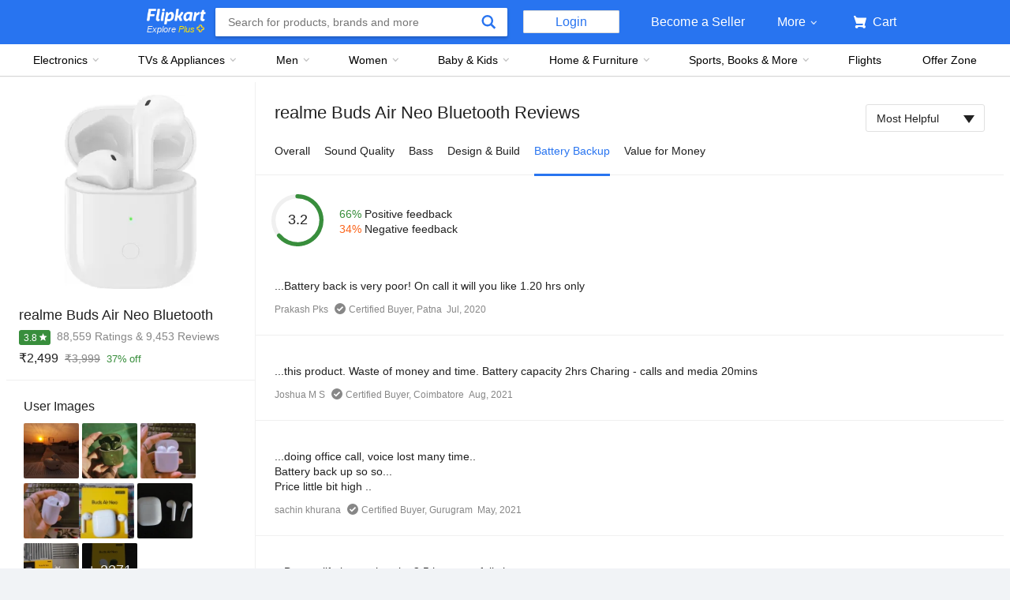

--- FILE ---
content_type: text/javascript
request_url: https://static-assets-web.flixcart.com/fk-p-linchpin-web/fk-cp-zion/js/AllReviewsPage.chunk.a9613af9.js
body_size: 43638
content:
"use strict";(self.__LOADABLE_LOADED_CHUNKS__=self.__LOADABLE_LOADED_CHUNKS__||[]).push([[338,1623,2240,2439,5684,6054,6931,7111,8408,8465],{2069:(e,t,r)=>{r.d(t,{A:()=>n});const n={"fluid-carousel":"HONMqW","fluid-carousel-container-inner-wrapper":"eugYun",container:"IYatsi",items:"HLrka8",item:"C5mohy","container-z-index":"M4OGw9","btn-fluid-carousel":"WbeQ4J",small:"ex_dbL",smaller:"pLnPzc",hidden:"teUemc","btn-left":"Y5MOn6","btn-right":"YhH5Kw","btn-fluid-carousel-container":"E8DegG",left:"AjMw_b","fade-edge":"QFmY3x",right:"YYQnFI",disabled:"bjFsjw","chevron-icon":"DU_sGF","chevron-icon-right":"XMiCw5","btn-fluid-left":"E5vo1J","btn-fluid-right":"J1ZNT9","overflow-hidden":"RrY1MF","fluid-carousel-with-header":"zJwWSI","header-content-wrapper":"gfOHHj","chevrons-container":"LCuBm4","chevron-box":"KfPg3i","margin-left":"xj2ubW"}},2780:(e,t,r)=>{r.d(t,{A:()=>l});var n=r(58156),o=r.n(n),i=r(18367),s=r.n(i);function a(e){return a="function"==typeof Symbol&&"symbol"==typeof Symbol.iterator?function(e){return typeof e}:function(e){return e&&"function"==typeof Symbol&&e.constructor===Symbol&&e!==Symbol.prototype?"symbol":typeof e},a(e)}function c(e,t){for(var r=0;r<t.length;r++){var n=t[r];n.enumerable=n.enumerable||!1,n.configurable=!0,"value"in n&&(n.writable=!0),Object.defineProperty(e,u(n.key),n)}}function u(e){var t=function(e,t){if("object"!=a(e)||!e)return e;var r=e[Symbol.toPrimitive];if(void 0!==r){var n=r.call(e,t||"default");if("object"!=a(n))return n;throw new TypeError("@@toPrimitive must return a primitive value.")}return("string"===t?String:Number)(e)}(e,"string");return"symbol"==a(t)?t:t+""}const l=new(function(){return e=function e(){!function(e,t){if(!(e instanceof t))throw new TypeError("Cannot call a class as a function")}(this,e)},(t=[{key:"getProductPageStorePath",value:function(e){var t=[];return e&&(t=e.slice(1,e.length-1).map(function(e){return e.title?e.title.toLowerCase().replace(/[\W]/g,"-"):""})),t.join(",")}},{key:"getBrowsePageStorePath",value:function(e){var t=[];if(e&&e.length>0){var r=(o()(e,[e.length-1,"url"])||"").split("/");t=r.slice(1,r.length-1)}return t.join(",")}},{key:"commonTracking",value:function(){(new Image).src="//googleads.g.doubleclick.net/pagead/viewthroughconversion/1017598645/?value=0&label=5BlXCLOpwQMQtaWd5QM&guid=ON&script=0",(new Image).src="//googleads.g.doubleclick.net/pagead/viewthroughconversion/1008984980/?value=0&label=eJWICIydxgMQlMeP4QM&guid=ON&script=0",(new Image).src="https://googleads.g.doubleclick.net/pagead/viewthroughconversion/1011966879/?guid=ON&script=0",(new Image).src="https://www.facebook.com/tr?id=1469476963265313&ev=default"}},{key:"homePageTracking",value:function(){(new Image).src="//googleads.g.doubleclick.net/pagead/viewthroughconversion/1017598645/?value=0&label=5BlXCLOpwQMQtaWd5QM&guid=ON&script=0",(new Image).src="//googleads.g.doubleclick.net/pagead/viewthroughconversion/1008984980/?value=0&label=eJWICIydxgMQlMeP4QM&guid=ON&script=0",(new Image).src="https://googleads.g.doubleclick.net/pagead/viewthroughconversion/1011966879/?guid=ON&script=0",(new Image).src="https://www.facebook.com/tr?id=1469476963265313&ev=default"}},{key:"productPageTracking",value:function(e){var t=o()(e,["productId"])||"",r=o()(e,["storePaths"])||"",n=o()(e,["brand"])||"",i=o()(e,["sellingPrice"])||"",s=o()(e,["productTitle"])||"";(new Image).src="//googleads.g.doubleclick.net/pagead/viewthroughconversion/1017598645/?value=0&label=5BlXCLOpwQMQtaWd5QM&guid=ON&script=0&data=".concat(encodeURIComponent("pagetype=viewitem;prodid=".concat(t,";pcat=").concat(r,";brand=").concat(n,";value=").concat(i,";pname=").concat(s))),(new Image).src="//googleads.g.doubleclick.net/pagead/viewthroughconversion/1008984980/?value=0&label=eJWICIydxgMQlMeP4QM&guid=ON&script=0&data=".concat(encodeURIComponent("pagetype=viewitem;prodid=".concat(t,";pcat=").concat(r,";brand=").concat(n,";value=").concat(i,";pname=").concat(s))),(new Image).src="//googleads.g.doubleclick.net/pagead/viewthroughconversion/1011966879/?guid=ON&script=0&data=".concat(encodeURIComponent("ecomm_pagetype=product;ecomm_prodid=".concat(t,";pcat=").concat(r,";brand=").concat(n,";ecomm_totalvalue=").concat(i,";pname=").concat(s))),(new Image).src="https://www.facebook.com/tr?id=1469476963265313&ev=productPage".concat(encodeURI("&cd[pcat]=".concat(r,"&cd[pname]=").concat(s,"&cd[value]=").concat(i,"&cd[brand]=").concat(n))),(new Image).src="https://www.facebook.com/tr?id=1469476963265313&ev=ViewContent".concat(encodeURI("&cd[content_type]=product&cd[content_ids]=".concat(t)))}},{key:"browsePageTracking",value:function(e){var t=o()(e,["storePaths"])||"",r=o()(e,["brand"])||"",n=o()(e,"pids")||[];n.length>0&&(n=n.splice(0,3)),(new Image).src="//googleads.g.doubleclick.net/pagead/viewthroughconversion/1017598645/?value=0&label=5BlXCLOpwQMQtaWd5QM&guid=ON&script=0&data=".concat(encodeURIComponent("pagetype=browse;pcat=".concat(t,";brand=").concat(r))),(new Image).src="//googleads.g.doubleclick.net/pagead/viewthroughconversion/1008984980/?value=0&label=eJWICIydxgMQlMeP4QM&guid=ON&script=0&data=".concat(encodeURIComponent("pagetype=browse;pcat=".concat(t,";brand=").concat(r))),(new Image).src="//googleads.g.doubleclick.net/pagead/viewthroughconversion/1011966879/?guid=ON&script=0&data=".concat(encodeURIComponent("ecomm_prodid=".concat(n.join(","),";ecomm_pagetype=searchresults;pcat=").concat(t,";brand=").concat(r))),(new Image).src="https://www.facebook.com/tr?id=1469476963265313&ev=browsePage".concat(encodeURI("&cd[pcat]=".concat(t,"&cd[brand]=").concat(r))),(new Image).src="https://www.googleadservices.com/pagead/conversion/1017598645/?label=8whdCOP52AMQtaWd5QM&guid=ON&script=0"}},{key:"addToCartTracking",value:function(e){var t=o()(e,["productId"])||"",r=o()(e,["storePaths"])||"",n=o()(e,["brand"])||"",i=o()(e,["sellingPrice"])||"",s=o()(e,["productTitle"])||"";(new Image).src="https://www.facebook.com/tr?id=1469476963265313&ev=cartPage".concat(encodeURI("&cd[pcat]=".concat(r,"&cd[pname]=").concat(s,"&cd[value]=").concat(i,"&cd[brand]=").concat(n))),(new Image).src="https://www.facebook.com/tr?id=1469476963265313&ev=AddToCart".concat(encodeURI("&cd[content_type]=product&cd[content_ids]=".concat(t))),(new Image).src="//googleads.g.doubleclick.net/pagead/viewthroughconversion/1017598645/?value=0&label=5BlXCLOpwQMQtaWd5QM&guid=ON&script=0&data=".concat(encodeURIComponent("pagetype=cart;prodid=".concat(t,";value=").concat(i,";brand=").concat(n,";pcat=").concat(r,";pname=").concat(s))),(new Image).src="//googleads.g.doubleclick.net/pagead/viewthroughconversion/1008984980/?value=0&label=eJWICIydxgMQlMeP4QM&guid=ON&script=0&data=".concat(encodeURIComponent("pagetype=cart;prodid=".concat(t,";value=").concat(i,";brand=").concat(n,";pcat=").concat(r,";pname=").concat(s))),(new Image).src="//googleads.g.doubleclick.net/pagead/viewthroughconversion/1011966879/?guid=ON&script=0&data=".concat(encodeURIComponent("ecomm_pagetype=cart;ecomm_prodid=".concat(t,";ecomm_totalvalue=").concat(i,";brand=").concat(n,";pcat=").concat(r,";pname=").concat(s)))}},{key:"buyNowTracking",value:function(e){var t=o()(e,["productId"])||"",r=o()(e,["sellingPrice"])||"";(new Image).src="//googleads.g.doubleclick.net/pagead/viewthroughconversion/1011966879/?guid=ON&script=0&data=".concat(encodeURIComponent("ecomm_pagetype=cart;ecomm_prodid=".concat(t,";ecomm_totalvalue=").concat(r,";")))}},{key:"addToWishlistTracking",value:function(e){var t=o()(e,["productId"])||"";(new Image).src="https://www.facebook.com/tr?id=1469476963265313&ev=AddToWishlist".concat(encodeURI("&cd[content_type]=product&cd[content_ids]=".concat(t)))}},{key:"track",value:function(e,t){if(s().canUseDOM)switch(e){case"COMMON":this.commonTracking();break;case"HOMEPAGE":this.homePageTracking();break;case"BROWSE":this.browsePageTracking(t);break;case"PRODUCT":this.productPageTracking(t);break;case"ADDTOCART":this.addToCartTracking(t);break;case"BUYNOW":this.buyNowTracking(t);break;case"ADDTOWISHLIST":this.addToWishlistTracking(t)}}}])&&c(e.prototype,t),r&&c(e,r),Object.defineProperty(e,"prototype",{writable:!1}),e;var e,t,r}())},3908:(e,t,r)=>{r.d(t,{A:()=>l});var n=r(96540),o=r(10333),i=r(67083),s=r(72715),a=r(26872),c=r(33200),u=30;function l(e){var t=e.styles,r=e.url,l=e.productSummary,f=void 0===l?{}:l,v=e.isReviewModal,d=e.index,p=f.title,h=f.averageRating,m=f.totalRatingCount,y=f.totalReviewCount,g=f.pricing,b=p;"number"==typeof d&&(b="".concat(d,". ").concat(b));var A=b.length>u?"".concat(b.slice(0,u),"..."):b;return n.createElement(o.TC,{to:r,className:t.container},p?n.createElement("div",{className:t.title},v?n.createElement("div",null,b):n.createElement("div",null,A)):null,n.createElement("div",{className:t["rating-container"]},h?n.createElement(s.A,{stars:h,showStars:!0}):null,m?n.createElement("span",{className:t["reviews-count"]},n.createElement(i.Ay,{strKey:"RatingsTitle",attributes:{ratingsCount:(0,c.C)(Number(m))}}),y?n.createElement("span",null,n.createElement("span",{className:t.separator},"&"),n.createElement(i.Ay,{strKey:"ReviewsTitle",attributes:{reviewsCount:(0,c.C)(Number(y))}})):null):null),n.createElement("div",{className:t["price-container"]},n.createElement(a.A,{pricing:g,sellingPriceClass:t["selling-price"],oldPriceClass:t["old-price"],discountClass:t.discount,display:["selling-price","old-price","discount"]})))}},4583:(e,t,r)=>{r.d(t,{A:()=>b});var n=r(96540),o=r(32485),i=r.n(o),s=r(39194);const a="KdKxfG";var c=r(95615),u=r(90954);function l(e){return l="function"==typeof Symbol&&"symbol"==typeof Symbol.iterator?function(e){return typeof e}:function(e){return e&&"function"==typeof Symbol&&e.constructor===Symbol&&e!==Symbol.prototype?"symbol":typeof e},l(e)}function f(){return f=Object.assign?Object.assign.bind():function(e){for(var t=1;t<arguments.length;t++){var r=arguments[t];for(var n in r)({}).hasOwnProperty.call(r,n)&&(e[n]=r[n])}return e},f.apply(null,arguments)}function v(e,t){for(var r=0;r<t.length;r++){var n=t[r];n.enumerable=n.enumerable||!1,n.configurable=!0,"value"in n&&(n.writable=!0),Object.defineProperty(e,d(n.key),n)}}function d(e){var t=function(e,t){if("object"!=l(e)||!e)return e;var r=e[Symbol.toPrimitive];if(void 0!==r){var n=r.call(e,t||"default");if("object"!=l(n))return n;throw new TypeError("@@toPrimitive must return a primitive value.")}return("string"===t?String:Number)(e)}(e,"string");return"symbol"==l(t)?t:t+""}function p(e,t,r){return t=m(t),function(e,t){if(t&&("object"==l(t)||"function"==typeof t))return t;if(void 0!==t)throw new TypeError("Derived constructors may only return object or undefined");return function(e){if(void 0===e)throw new ReferenceError("this hasn't been initialised - super() hasn't been called");return e}(e)}(e,h()?Reflect.construct(t,r||[],m(e).constructor):t.apply(e,r))}function h(){try{var e=!Boolean.prototype.valueOf.call(Reflect.construct(Boolean,[],function(){}))}catch(e){}return(h=function(){return!!e})()}function m(e){return m=Object.setPrototypeOf?Object.getPrototypeOf.bind():function(e){return e.__proto__||Object.getPrototypeOf(e)},m(e)}function y(e,t){return y=Object.setPrototypeOf?Object.setPrototypeOf.bind():function(e,t){return e.__proto__=t,e},y(e,t)}var g=function(e){function t(e){var r;return function(e,t){if(!(e instanceof t))throw new TypeError("Cannot call a class as a function")}(this,t),(r=p(this,t,[e])).onSuccess=function(){r.setState(function(e){return r.props.loadMore(e.page),{page:e.page+1,isLoading:!1}})},r.setRootRef=function(e){"function"==typeof r.props.innerRef&&r.props.innerRef(e),r.root=e},r.setContainerRef=function(){if(r.props.observeSelf)return r.root},r.state={page:e.startPage||0,isLoading:!!e.hasMore},r}return function(e,t){if("function"!=typeof t&&null!==t)throw new TypeError("Super expression must either be null or a function");e.prototype=Object.create(t&&t.prototype,{constructor:{value:e,writable:!0,configurable:!0}}),Object.defineProperty(e,"prototype",{writable:!1}),t&&y(e,t)}(t,e),r=t,(o=[{key:"UNSAFE_componentWillReceiveProps",value:function(e){var t=this;this.setState(function(r){var n=r.page;return{page:e.startPage&&t.props.startPage!==e.startPage?e.startPage:n,isLoading:!0}})}},{key:"render",value:function(){return n.createElement("div",{ref:this.setRootRef,className:this.props.className},this.props.children,this.props.hasMore&&this.state.isLoading?n.createElement("div",{className:i()(a,this.props.loaderClass)},n.createElement(s.A,f({className:this.props.loaderContainerClass},this.props.loaderProps))):null,this.props.hasMore?n.createElement(c.A,{onShow:this.onSuccess,setParentContainerRef:this.setContainerRef,orientation:this.props.orientation,threshold:this.props.threshold,once:this.props.once}):null)}}])&&v(r.prototype,o),u&&v(r,u),Object.defineProperty(r,"prototype",{writable:!1}),r;var r,o,u}(n.Component);g.defaultProps={orientation:u.j3.VERTICAL};const b=g},5906:(e,t,r)=>{var n;r.d(t,{Hn:()=>A,vp:()=>u,iO:()=>g,cH:()=>b,Vt:()=>j,Po:()=>k,f_:()=>D,OU:()=>L,xX:()=>w,q8:()=>O,OW:()=>h,Us:()=>P,t5:()=>I,Be:()=>N,sE:()=>p,i7:()=>C,oH:()=>R,Zm:()=>T,QC:()=>_,W3:()=>S,Og:()=>y,Go:()=>m,K9:()=>E,qq:()=>M}),function(e){e.SPEC="SPEC",e.DETAILS="DETAILS",e.SPEC_DETAILS="SPEC_DETAILS",e.SPEC_COLLAPSED="SPEC_COLLAPSED",e.DETAILS_COLLAPSED="DETAILS_COLLAPSED",e.SPEC_DETAILS_COLLAPSED="SPEC_DETAILS_COLLAPSED"}(n||(n={}));const o=r.p+"fk-cp-zion/img/address-none_9215f2.svg",i=r.p+"fk-cp-zion/img/address-loggedout_397db0.svg",s=r.p+"fk-cp-zion/img/address-error_d6e887.svg";function a(e,t){(null==t||t>e.length)&&(t=e.length);for(var r=0,n=Array(t);r<t;r++)n[r]=e[r];return n}var c,u,l=r(19097)._5.LIFESTYLE,f=n.DETAILS_COLLAPSED,v=n.SPEC_COLLAPSED,d=n.SPEC_DETAILS_COLLAPSED,p=[].concat(function(e){if(Array.isArray(e))return a(e)}(c=Object.keys(n))||function(e){if("undefined"!=typeof Symbol&&null!=e[Symbol.iterator]||null!=e["@@iterator"])return Array.from(e)}(c)||function(e,t){if(e){if("string"==typeof e)return a(e,t);var r={}.toString.call(e).slice(8,-1);return"Object"===r&&e.constructor&&(r=e.constructor.name),"Map"===r||"Set"===r?Array.from(e):"Arguments"===r||/^(?:Ui|I)nt(?:8|16|32)(?:Clamped)?Array$/.test(r)?a(e,t):void 0}}(c)||function(){throw new TypeError("Invalid attempt to spread non-iterable instance.\nIn order to be iterable, non-array objects must have a [Symbol.iterator]() method.")}(),[l]),h=[f,v,d];!function(e){e.NO_ADDRESSES="NO_ADDRESSES",e.LOGGED_OUT="LOGGED_OUT",e.ERROR="ERROR"}(u||(u={}));var m,y,g={NO_ADDRESSES:o,LOGGED_OUT:i,ERROR:s},b={NO_ADDRESSES:"addressesNoneText",LOGGED_OUT:"addressesLoggedOutText",ERROR:"addressesErrorText"},A=4,E=32,S=6,w=518,O=68,P=266,I=214,N=16,R=28,C=24;!function(e){e.PP="PP",e.STL="STL"}(m||(m={})),function(e){e.HORIZONTAL_VIEW="HORIZONTAL_VIEW",e.VERTICAL_VIEW="VERTICAL_VIEW"}(y||(y={}));var T=25,_=.2,k=612,j="70",D=280,L=200,M={checked:"CollectionTickEvent",unchecked:"CollectionUntickEvent"}},7639:(e,t,r)=>{r.d(t,{Ay:()=>L});var n=r(96540),o=r(5556),i=r(32485),s=r.n(i),a=r(58156),c=r.n(a),u=r(23441),l=r(3575),f=r(46122),v=r(21757),d=r(71312),p=r(49947);const h="xjaGkY",m="Fp3hrV",y="bFFIel",g="bStIur",b="i_A7hF",A="_CJjQj",E="PhQ55N";var S,w;function O(e){return O="function"==typeof Symbol&&"symbol"==typeof Symbol.iterator?function(e){return typeof e}:function(e){return e&&"function"==typeof Symbol&&e.constructor===Symbol&&e!==Symbol.prototype?"symbol":typeof e},O(e)}function P(e,t){for(var r=0;r<t.length;r++){var n=t[r];n.enumerable=n.enumerable||!1,n.configurable=!0,"value"in n&&(n.writable=!0),Object.defineProperty(e,_(n.key),n)}}function I(e,t,r){return t=R(t),function(e,t){if(t&&("object"==O(t)||"function"==typeof t))return t;if(void 0!==t)throw new TypeError("Derived constructors may only return object or undefined");return function(e){if(void 0===e)throw new ReferenceError("this hasn't been initialised - super() hasn't been called");return e}(e)}(e,N()?Reflect.construct(t,r||[],R(e).constructor):t.apply(e,r))}function N(){try{var e=!Boolean.prototype.valueOf.call(Reflect.construct(Boolean,[],function(){}))}catch(e){}return(N=function(){return!!e})()}function R(e){return R=Object.setPrototypeOf?Object.getPrototypeOf.bind():function(e){return e.__proto__||Object.getPrototypeOf(e)},R(e)}function C(e,t){return C=Object.setPrototypeOf?Object.setPrototypeOf.bind():function(e,t){return e.__proto__=t,e},C(e,t)}function T(e,t,r){return(t=_(t))in e?Object.defineProperty(e,t,{value:r,enumerable:!0,configurable:!0,writable:!0}):e[t]=r,e}function _(e){var t=function(e,t){if("object"!=O(e)||!e)return e;var r=e[Symbol.toPrimitive];if(void 0!==r){var n=r.call(e,t||"default");if("object"!=O(n))return n;throw new TypeError("@@toPrimitive must return a primitive value.")}return("string"===t?String:Number)(e)}(e,"string");return"symbol"==O(t)?t:t+""}!function(e){e.UP="UP",e.DOWN="DOWN",e.NONE="none"}(w||(w={}));var k=(T(S={},w.UP,"upvote"),T(S,w.DOWN,"downvote"),S),j=function(e){function t(e){var r;return function(e,t){if(!(e instanceof t))throw new TypeError("Cannot call a class as a function")}(this,t),(r=I(this,t,[e])).handleVoteAction=function(){var e=arguments.length>0&&void 0!==arguments[0]?arguments[0]:w.DOWN;return function(){var t=r.state,n=t.selectedVoteType,o=t.upvoteCount,i=t.downvoteCount,s=r.props,a=s.isLoggedIn,c=s.showModal,u=s.makeLoginRequest;if(a){if(n!==e){var l,v={upvoteCount:o,downvoteCount:i,selectedVoteType:n};n===w.UP?v.upvoteCount=o-1:n===w.DOWN&&(v.downvoteCount=i-1),e===w.UP?v.upvoteCount+=1:v.downvoteCount+=1,v.selectedVoteType=e,"function"==typeof r.props.voteAction?l=r.props.voteAction(r.getParams(r.props,e),e):r.props.defaultVoteAction(r.getParams(r.props,e),e),l&&"function"==typeof l.then?l.then(function(){r.setState(v)}):r.setState(v)}}else{var d={showModal:c,toast:r.context.toast,makeLoginRequest:u,omnitureData:{source:"VoteWidget",page:"pp"}};(0,f._V)(d)}}},r.state=r.getStateFromProps(e),r}return function(e,t){if("function"!=typeof t&&null!==t)throw new TypeError("Super expression must either be null or a function");e.prototype=Object.create(t&&t.prototype,{constructor:{value:e,writable:!0,configurable:!0}}),Object.defineProperty(e,"prototype",{writable:!1}),t&&C(e,t)}(t,e),r=t,(o=[{key:"UNSAFE_componentWillReceiveProps",value:function(e){this.setState(this.getStateFromProps(e))}},{key:"getStateFromProps",value:function(e){return{upvoteCount:c()(e.upvote,"value.count")||e.upvoteCount||0,downvoteCount:c()(e.downvote,"value.count")||e.downvoteCount||0,selectedVoteType:w.NONE}}},{key:"getParams",value:function(e,t){var r=c()(e,[k[t],"action","params"]);return r||e.params}},{key:"render",value:function(){var e=this.state,t=e.selectedVoteType,r=e.upvoteCount,o=e.downvoteCount,i=this.props,a=i.className,c=i.voteClassName;return n.createElement("div",{className:a},n.createElement("div",{onClick:this.handleVoteAction(w.UP),className:s()(h,c)},n.createElement(l.sh,{className:y,pathClassName:s()(g,T({},b,t===w.UP),T({},A,!t))}),n.createElement("span",{className:m},r)),n.createElement("div",{onClick:this.handleVoteAction(w.DOWN),className:s()(h,E,c)},n.createElement(l.sh,{className:s()(y,E),pathClassName:s()(g,T({},b,t===w.DOWN),T({},A,!t))}),n.createElement("span",{className:m},o)))}}])&&P(r.prototype,o),i&&P(r,i),Object.defineProperty(r,"prototype",{writable:!1}),r;var r,o,i}(n.Component);j.contextTypes={toast:o.object},j.defaultProps={downvoteCount:0,params:{},upvoteCount:0};var D={makeLoginRequest:d.HH,showModal:p.to,defaultVoteAction:u.rP};const L=(0,v.Ng)(function(e){return{isLoggedIn:e.userState.isLoggedIn}},D)(j)},8271:(e,t,r)=>{r.d(t,{A:()=>v});var n=r(96540),o=r(21757),i=r(32485),s=r.n(i),a=r(35089),c=r(95229);function u(e){return u="function"==typeof Symbol&&"symbol"==typeof Symbol.iterator?function(e){return typeof e}:function(e){return e&&"function"==typeof Symbol&&e.constructor===Symbol&&e!==Symbol.prototype?"symbol":typeof e},u(e)}function l(e,t,r){return(t=function(e){var t=function(e,t){if("object"!=u(e)||!e)return e;var r=e[Symbol.toPrimitive];if(void 0!==r){var n=r.call(e,t||"default");if("object"!=u(n))return n;throw new TypeError("@@toPrimitive must return a primitive value.")}return("string"===t?String:Number)(e)}(e,"string");return"symbol"==u(t)?t:t+""}(t))in e?Object.defineProperty(e,t,{value:r,enumerable:!0,configurable:!0,writable:!0}):e[t]=r,e}var f={getAbValue:a.A};const v=(0,o.Ng)(null,f)(function(e){var t,r=e.showMessage,o=e.intent,i=e.message,a=e.className,u=e.getAbValue;if(!r||!o)return null;var f=o.match(/positive/i),v=u("enableBillionFSN",!1);return i&&"pre order"===i.toLowerCase()&&v?null:n.createElement("div",{className:s()(c.A["message-box"],a)},n.createElement("span",{className:s()((t={},l(t,c.A["message-box--positive"],!!f),l(t,c.A["message-box--negative"],!f),t))},i))})},9201:(e,t,r)=>{r.r(t),r.d(t,{ReviewRatingGraph:()=>w,ReviewRatingHistogram:()=>S,default:()=>O});var n=r(96540),o=r(32485),i=r.n(o),s=r(58156),a=r.n(s),c=r(62193),u=r.n(c);const l={"review-rating-graph":"GpZSK5",lifestyle:"VN_geB","star-section":"_GajUc","review-rich-stars":"R6B5NZ","review-rich-stars-img":"hstkKi","rating-review-text":"U5ovvv","review-rating-sentiments":"bDXuEN","aspect-rating":"EvfN8T","text-class":"XICYI5","positive-text":"coYqia","negative-text":"FEDRcp"};var f,v=r(75732),d=r(61483);!function(e){e.POSITIVE="POSITIVE",e.NEGATIVE="NEGATIVE"}(f||(f={}));var p=r(13534),h=r(63778),m=r(96323),y=r(72715),g=r(67083),b=r(33200);function A(e){return A="function"==typeof Symbol&&"symbol"==typeof Symbol.iterator?function(e){return typeof e}:function(e){return e&&"function"==typeof Symbol&&e.constructor===Symbol&&e!==Symbol.prototype?"symbol":typeof e},A(e)}function E(e,t,r){return(t=function(e){var t=function(e,t){if("object"!=A(e)||!e)return e;var r=e[Symbol.toPrimitive];if(void 0!==r){var n=r.call(e,t||"default");if("object"!=A(n))return n;throw new TypeError("@@toPrimitive must return a primitive value.")}return("string"===t?String:Number)(e)}(e,"string");return"symbol"==A(t)?t:t+""}(t))in e?Object.defineProperty(e,t,{value:r,enumerable:!0,configurable:!0,writable:!0}):e[t]=r,e}function S(e){var t=a()(e,"rating"),r=a()(e,"rating.value.histogramFeedbackList")||[];return u()(r)||u()(t)?null:n.createElement("div",{className:l["review-rating-sentiments"]},n.createElement("div",{className:l["aspect-rating"]},n.createElement(m.A,{aspect:t})),r&&n.createElement("div",{className:l["text-class"]},r.map(function(e){return n.createElement("div",null,n.createElement("span",{className:e.feedbackPolarity===f.POSITIVE?l["positive-text"]:l["negative-text"]},e.percent,"% "),n.createElement("span",null,e.text))})))}function w(e){var t=a()(e,"rating.value");if(u()(t))return null;var r=t.ratingCount,o=t.reviewCount,s=t.average,c=t.histogram;return n.createElement("div",{className:i()("row",l["review-rating-graph"],E({},l.lifestyle,e.isLifestyleCategory))},n.createElement("div",{className:i()("col-4-12",l["star-section"])},e.isLifestyleCategory?n.createElement(n.Fragment,null,n.createElement(y.A,{stars:(0,p.E)(s),showStars:!0,className:l["review-rich-stars"],starImgClass:l["review-rich-stars-img"]}),n.createElement("div",{className:l["rating-review-text"]},n.createElement(g.Ay,{strKey:"ratingAndReviewCount",attributes:{ratings:(0,b.C)(Number(r)),rating_s:r&&r>1?"s":"",reviews:(0,b.C)(Number(o)),review_s:o&&o>1?"s":""}}))):n.createElement(d.A,{ratingsCount:r,reviewsCount:o,avgRating:(0,p.E)(s)})),n.createElement("div",{className:"col-8-12"},n.createElement(v.A,{total:r,breakup:c})))}function O(e){var t=a()(e,"widget.viewType"),r=a()(e,"widget.data.rating");switch(t){case h.HD.REVIEWS_DEFAULT:return n.createElement(w,{rating:r});case h.HD.REVIEWS_ASPECT:return n.createElement(S,{rating:r});case h.HD.RATING_LIFESTYLE:return n.createElement(w,{rating:r,isLifestyleCategory:!0});default:return null}}},12590:(e,t,r)=>{r.r(t),r.d(t,{default:()=>E});var n,o=r(96540),i=r(32485),s=r.n(i),a=r(24179),c=r(62193),u=r.n(c),l=r(58156),f=r.n(l),v=r(67811),d=r(63778),p=r(91670),h=r(32009),m=r(81043);function y(e){return y="function"==typeof Symbol&&"symbol"==typeof Symbol.iterator?function(e){return typeof e}:function(e){return e&&"function"==typeof Symbol&&e.constructor===Symbol&&e!==Symbol.prototype?"symbol":typeof e},y(e)}function g(e,t,r){return(t=function(e){var t=function(e,t){if("object"!=y(e)||!e)return e;var r=e[Symbol.toPrimitive];if(void 0!==r){var n=r.call(e,t||"default");if("object"!=y(n))return n;throw new TypeError("@@toPrimitive must return a primitive value.")}return("string"===t?String:Number)(e)}(e,"string");return"symbol"==y(t)?t:t+""}(t))in e?Object.defineProperty(e,t,{value:r,enumerable:!0,configurable:!0,writable:!0}):e[t]=r,e}var b=8,A=(g(n={},d.HD.REVIEWS_DEFAULT,{container:v.A["sentiment-aspect-container-default"],aspectName:v.A["aspect-name"],canShowCarousel:!0}),g(n,d.HD.REVIEWS_LIFESTYLE,{container:v.A["sentiment-aspect-container-lifestyle"],aspectWrapper:v.A["aspect-value"],aspectBorder:v.A["aspect-border"],aspectName:v.A["aspect-name"],canShowCarousel:!1}),n);function E(e){var t=f()(e,"widget.viewType");return o.createElement(S,{aspectTabs:f()(e,"widget.data.aspectTabs"),header:f()(e,"widget.header.value.titleValue.text"),properties:A[t],pageContext:f()(e,"pageContext")})}function S(e){var t=e.aspectTabs,r=e.header,n=e.properties,i=e.pageContext;if(u()(t)||u()(n))return null;var c=n.container,l=n.aspectWrapper,d=n.aspectBorder,y=n.aspectName,A=n.canShowCarousel,E=void 0!==A&&A,S=t.length>b,w=function(e){return function(t){var r,n,o=f()(t.target,"innerText");o&&(r="PP_ParameterizedReviewClick_Tabchange_".concat(o),n="PP_Review_Tab change",p.A.trackLink({prop20:r,prop3:"Read Review",prop4:"Read Review",products:f()(i,"sproduct")},n)),e&&h.A.trackEvent(e)}},O=function(){return t.map(function(e){var t=f()(e,"action.url"),r=f()(e,"value.id"),n=f()(e,"value.name"),c=f()(e,"value.isSelected"),u={iid:f()(i,"impressionId"),pid:f()(e,"action.params.productId"),an:n,aid:r,en:"ATC"};return c&&p.A.setToPageContext("READREVIEWS","aspectName",n),o.createElement(a.N_,{key:r,to:t,className:s()(d,g({},v.A.selected,c)),onClick:w(u)},o.createElement("span",{className:s()(y,g({},v.A.selected,c))},n))})};return o.createElement("div",{className:c},o.createElement("div",{className:l},r&&o.createElement("div",{className:v.A["aspect-heading"]},r),S&&E?o.createElement(m.A,{smallerButtons:!0,leftBtnClass:v.A["carousel-left-btn"]},O()):O()))}},14385:(e,t,r)=>{r.d(t,{A:()=>n});const n={"form-select-wrap":"UL2S0W",disabled:"AQ3Je0","form-select-bar":"vl0a9v","form-select":"bQH2bC"}},15153:(e,t,r)=>{r.r(t),r.d(t,{default:()=>R});var n=r(96540),o=r(58156),i=r.n(o),s=r(32485),a=r.n(s),c=r(62193),u=r.n(c);const l="HQt3Hb",f="OBoF5i",v="KZSmG9",d="N0nYIY",p="R3IBYA",h="nRCxUJ";var m=r(71393),y=r(91670),g=r(24179),b=r(63778);function A(e){return A="function"==typeof Symbol&&"symbol"==typeof Symbol.iterator?function(e){return typeof e}:function(e){return e&&"function"==typeof Symbol&&e.constructor===Symbol&&e!==Symbol.prototype?"symbol":typeof e},A(e)}function E(e,t){for(var r=0;r<t.length;r++){var n=t[r];n.enumerable=n.enumerable||!1,n.configurable=!0,"value"in n&&(n.writable=!0),Object.defineProperty(e,S(n.key),n)}}function S(e){var t=function(e,t){if("object"!=A(e)||!e)return e;var r=e[Symbol.toPrimitive];if(void 0!==r){var n=r.call(e,t||"default");if("object"!=A(n))return n;throw new TypeError("@@toPrimitive must return a primitive value.")}return("string"===t?String:Number)(e)}(e,"string");return"symbol"==A(t)?t:t+""}function w(e,t,r){return t=P(t),function(e,t){if(t&&("object"==A(t)||"function"==typeof t))return t;if(void 0!==t)throw new TypeError("Derived constructors may only return object or undefined");return function(e){if(void 0===e)throw new ReferenceError("this hasn't been initialised - super() hasn't been called");return e}(e)}(e,O()?Reflect.construct(t,r||[],P(e).constructor):t.apply(e,r))}function O(){try{var e=!Boolean.prototype.valueOf.call(Reflect.construct(Boolean,[],function(){}))}catch(e){}return(O=function(){return!!e})()}function P(e){return P=Object.setPrototypeOf?Object.getPrototypeOf.bind():function(e){return e.__proto__||Object.getPrototypeOf(e)},P(e)}function I(e,t){return I=Object.setPrototypeOf?Object.setPrototypeOf.bind():function(e,t){return e.__proto__=t,e},I(e,t)}var N=function(e){function t(){var e;return function(e,t){if(!(e instanceof t))throw new TypeError("Cannot call a class as a function")}(this,t),(e=w(this,t,arguments)).trackClick=function(t,r){y.A.trackLink({prop20:t,prop3:"Read Review",prop4:"Read Review",products:i()(e.props,"pageContext.sproduct")},r)},e.handleSortChanged=function(t){if(t){e.trackClick("PP_ParameterizedReviewclick_FilterReview_".concat(t),"PP_Review_FilterReview");var r=i()(e.props,"widget.data.sortOptions").filter(function(e){return i()(e,"action.params.sortOrder")===t});e.goToNewUrl(u()(r)?null:i()(r,"0.action.url"))}},e.goToNewUrl=function(t){t&&e.props.router.replace(t)},e}return function(e,t){if("function"!=typeof t&&null!==t)throw new TypeError("Super expression must either be null or a function");e.prototype=Object.create(t&&t.prototype,{constructor:{value:e,writable:!0,configurable:!0}}),Object.defineProperty(e,"prototype",{writable:!1}),t&&I(e,t)}(t,e),r=t,o=[{key:"render",value:function(){var e=i()(this.props,"widget.data.sortOptions");if(u()(e))return null;var t,r,o,s=i()(this.props,"widget.viewType")===b.HD.REVIEWS_LIFESTYLE,c="",y=e.map(function(e,t){var r=i()(e,"action.params.sortOrder");return i()(e,"value.isSelected")&&(c=r),n.createElement("option",{key:t,value:r},i()(e,"value.text"))});return n.createElement("div",{className:l},n.createElement("div",{className:f},e.length>0&&n.createElement("div",{className:a()(v,(t={},r=d,o=s,(r=S(r))in t?Object.defineProperty(t,r,{value:o,enumerable:!0,configurable:!0,writable:!0}):t[r]=o,t))},n.createElement(m.A,{className:p,barClassName:h,name:"sortFilter",defaultValue:c,onChange:this.handleSortChanged},y))))}}],o&&E(r.prototype,o),s&&E(r,s),Object.defineProperty(r,"prototype",{writable:!1}),r;var r,o,s}(n.Component);const R=(0,g.y)(N)},15665:(e,t,r)=>{r.d(t,{A:()=>n});const n=r(65371).A},19035:(e,t,r)=>{r.d(t,{A:()=>P});var n=r(96540),o=r(32485),i=r.n(o),s=(r(5556),r(21757)),a=r(17375),c=r(53493),u=r(67083),l=r(76407),f=r(30898),v=r(88417),d=r(23532),p=r(64930);const h={error:"ktK2xu",title:"x5LlB0",subtitle:"oUYocX",button:"Q2SFeg","surge-error-title":"W3gcMl","surge-image":"wAzbl6"};var m=r(98897);function y(e){return y="function"==typeof Symbol&&"symbol"==typeof Symbol.iterator?function(e){return typeof e}:function(e){return e&&"function"==typeof Symbol&&e.constructor===Symbol&&e!==Symbol.prototype?"symbol":typeof e},y(e)}function g(e,t){for(var r=0;r<t.length;r++){var n=t[r];n.enumerable=n.enumerable||!1,n.configurable=!0,"value"in n&&(n.writable=!0),Object.defineProperty(e,b(n.key),n)}}function b(e){var t=function(e,t){if("object"!=y(e)||!e)return e;var r=e[Symbol.toPrimitive];if(void 0!==r){var n=r.call(e,t||"default");if("object"!=y(n))return n;throw new TypeError("@@toPrimitive must return a primitive value.")}return("string"===t?String:Number)(e)}(e,"string");return"symbol"==y(t)?t:t+""}function A(e,t,r){return t=S(t),function(e,t){if(t&&("object"==y(t)||"function"==typeof t))return t;if(void 0!==t)throw new TypeError("Derived constructors may only return object or undefined");return function(e){if(void 0===e)throw new ReferenceError("this hasn't been initialised - super() hasn't been called");return e}(e)}(e,E()?Reflect.construct(t,r||[],S(e).constructor):t.apply(e,r))}function E(){try{var e=!Boolean.prototype.valueOf.call(Reflect.construct(Boolean,[],function(){}))}catch(e){}return(E=function(){return!!e})()}function S(e){return S=Object.setPrototypeOf?Object.getPrototypeOf.bind():function(e){return e.__proto__||Object.getPrototypeOf(e)},S(e)}function w(e,t){return w=Object.setPrototypeOf?Object.setPrototypeOf.bind():function(e,t){return e.__proto__=t,e},w(e,t)}var O=function(e){function t(){return function(e,t){if(!(e instanceof t))throw new TypeError("Cannot call a class as a function")}(this,t),A(this,t,arguments)}return function(e,t){if("function"!=typeof t&&null!==t)throw new TypeError("Super expression must either be null or a function");e.prototype=Object.create(t&&t.prototype,{constructor:{value:e,writable:!0,configurable:!0}}),Object.defineProperty(e,"prototype",{writable:!1}),t&&w(e,t)}(t,e),r=t,(o=[{key:"componentWillUnmount",value:function(){this.props.resetApiError()}},{key:"render",value:function(){var e=this.props,t=e.errorAction,r=e.buttonClassName,o=e.titleClassName,s=e.subtitleclassName,a=e.className,u=e.apiError,p=u.title||this.props.title,y=u.subtitle||this.props.subtitle,g=this.props.actionButtonText,b=this.props.errorAction,A=u.image||{error404:l,error500:f,errorNoConnection:v,errorNoResults:d}[this.props.errorType||"error500"],E=u.titleClass&&h[u.titleClass],S=u.imageClass&&h[u.imageClass];return n.createElement("div",{className:i()(h.error,a)},n.createElement(m.A,{src:A,className:S}),n.createElement("div",null,p&&n.createElement("div",{className:i()(h.title,o,E)},p),y&&n.createElement("div",{className:i()(h.subtitle,s)},y),b&&n.createElement(c.A,{primary:!0,onClick:t,className:i()(h.button,r)},g)))}}])&&g(r.prototype,o),s&&g(r,s),Object.defineProperty(r,"prototype",{writable:!1}),r;var r,o,s}(n.Component);O.defaultProps={errorType:"error500",errorAction:null,title:(0,u.aX)("errorPageTitle"),subtitle:(0,u.aX)("errorPageSubtitle"),actionButtonText:(0,u.aX)("errorPageBtnText")};const P=(0,s.Ng)(function(e){return{apiError:e.apiError}},function(e){return(0,a.bindActionCreators)({resetApiError:p.k3},e)})(O)},19782:(e,t,r)=>{r.d(t,{A:()=>G});var n=r(5556),o=r.n(n),i=r(96540),s=r(21757),a=r(32485),c=r.n(a),u=r(19097),l=r(41355),f=r(3575),v=r(56979),d=r(49947),p=r(58156),h=r.n(p),m=r(39163),y=r(91670),g=r(32009),b=r(2780),A=r(54626);const E="SJekt1",S="JiknFv",w="JX9D2X",O="J43uGB",P="aWWgTs",I="ICg1d3",N="y53wr7",R="J4iLLP",C="rE8OAo",T="zuQSHK";var _=r(46122),k=r(71312);function j(e){return j="function"==typeof Symbol&&"symbol"==typeof Symbol.iterator?function(e){return typeof e}:function(e){return e&&"function"==typeof Symbol&&e.constructor===Symbol&&e!==Symbol.prototype?"symbol":typeof e},j(e)}function D(e,t){for(var r=0;r<t.length;r++){var n=t[r];n.enumerable=n.enumerable||!1,n.configurable=!0,"value"in n&&(n.writable=!0),Object.defineProperty(e,U(n.key),n)}}function L(e,t,r){return t=q(t),function(e,t){if(t&&("object"==j(t)||"function"==typeof t))return t;if(void 0!==t)throw new TypeError("Derived constructors may only return object or undefined");return function(e){if(void 0===e)throw new ReferenceError("this hasn't been initialised - super() hasn't been called");return e}(e)}(e,M()?Reflect.construct(t,r||[],q(e).constructor):t.apply(e,r))}function M(){try{var e=!Boolean.prototype.valueOf.call(Reflect.construct(Boolean,[],function(){}))}catch(e){}return(M=function(){return!!e})()}function q(e){return q=Object.setPrototypeOf?Object.getPrototypeOf.bind():function(e){return e.__proto__||Object.getPrototypeOf(e)},q(e)}function W(e,t){return W=Object.setPrototypeOf?Object.setPrototypeOf.bind():function(e,t){return e.__proto__=t,e},W(e,t)}function x(e,t,r){return(t=U(t))in e?Object.defineProperty(e,t,{value:r,enumerable:!0,configurable:!0,writable:!0}):e[t]=r,e}function U(e){var t=function(e,t){if("object"!=j(e)||!e)return e;var r=e[Symbol.toPrimitive];if(void 0!==r){var n=r.call(e,t||"default");if("object"!=j(n))return n;throw new TypeError("@@toPrimitive must return a primitive value.")}return("string"===t?String:Number)(e)}(e,"string");return"symbol"==j(t)?t:t+""}var B="FK_ADD_WISHLIST",V=function(e){function t(e){var r;return function(e,t){if(!(e instanceof t))throw new TypeError("Cannot call a class as a function")}(this,t),x(r=L(this,t,[e]),"handleWishlistClick",function(e){if(e&&e.preventDefault(),e&&e.stopPropagation(),!r.state.disabled){var t=r.props,n=t.userState,o=t.pageViewType;if(n&&n.isLoggedIn){var i=r.props.pid;r.state.productInWishList?r.props.removeItemFromWishlist({productIds:i}).then(function(){r.setState({productInWishList:!1,disabled:!1}),r.props.toast.show(A.wishlistRemoveToastMessage)},function(){r.setState({productInWishList:!0,disabled:!1}),r.props.toast.show(A.wishlistRemoveToastErrorMessage)}):r.props.addItemToWishlist({productIds:i}).then(function(){r.setState({productInWishList:!0,disabled:!1}),r.props.toast.show(A.wishlistAddToastMessage)},function(e){var t=h()(e,"wishlist.errorMessage");t?r.props.toast.show({message:t,level:"ERROR",ttl:3e3}):r.props.toast.show(A.wishlistAddToastErrorMessage),r.setState({productInWishList:!1,disabled:!1})});var s=r.state.productInWishList;r.setState({productInWishList:!s,disabled:!0},function(){var e=h()(r.props,["analyticsData"]);if(e){var t=";".concat(i,";;;;eVar22=").concat(h()(e,["category"]),"| eVar19=").concat(h()(e,["vertical"]));if(!s){var n={products:t,prop3:y.A.getValueFromCurrentContext("pageType"),prop4:y.A.getValueFromCurrentContext("pageName"),events:"event21"};o===u.U1.MODAL&&(n.prop63="Quick View"),y.A.trackLink(n,"Add To Wishlist"),g.A.trackEvent({en:"ATW",pid:i,iid:g.A.getFromPageContext("fetchId")||g.A.generateId()}),b.A.track("ADDTOWISHLIST",{productId:i})}}})}else r.loginCheck()}}),x(r,"loginCheck",function(e){e&&e.preventDefault(),e&&e.stopPropagation(),r.props.toast.show(A.wishlistLoginCheck),"similar-products"!==r.props.modal&&r.openLogin()}),x(r,"rootRef",function(e){return r.root=e}),x(r,"getWishlistIcon",function(){var e=r.props.iconSize;return i.createElement(f.ar,{className:C,pathClassName:w,width:e||16,height:e||16})}),r.state={productInWishList:r.isProductInWishlist(e),disabled:!1,showingParticles:!1},r}return function(e,t){if("function"!=typeof t&&null!==t)throw new TypeError("Super expression must either be null or a function");e.prototype=Object.create(t&&t.prototype,{constructor:{value:e,writable:!0,configurable:!0}}),Object.defineProperty(e,"prototype",{writable:!1}),t&&W(e,t)}(t,e),r=t,(n=[{key:"componentDidMount",value:function(){var e=this.props.userState;this.props.pid&&(0,m.iM)(B)===this.props.pid&&!this.state.productInWishList&&e&&e.isLoggedIn&&(this.handleWishlistClick(),(0,m.Gj)(B))}},{key:"componentDidUpdate",value:function(e,t){this.state.productInWishList&&!t.productInWishList&&this.runAnimation()}},{key:"runAnimation",value:function(){var e=this,t=h()(this,"root.classList");t&&t.add(R),this.setState({showingParticles:!0},function(){setTimeout(function(){e.root&&e.root.classList.remove(R),"function"==typeof e.setState&&e.setState({showingParticles:!1})},1e3)})}},{key:"openLogin",value:function(){var e=this.props,t=e.showModal,r=e.makeLoginRequest,n=e.pid,o={showModal:t,toast:e.toast,makeLoginRequest:r,omnitureData:{source:"Wishlist",page:"pp"}};(0,_._V)(o),(0,m.wt)(B,n)}},{key:"isProductInWishlist",value:function(e){var t=h()(e,["userState","wishlist","productIds"]);return t&&t.indexOf(e.pid)>-1}},{key:"render",value:function(){var e,t=this.props,r=t.enableWishlist,n=t.containerClassName,o=t.isLifeStyleCategory,s=void 0!==o&&o;if(!r)return null;var a=this.state.productInWishList,u=c()(E,n,(x(e={},N,a),x(e,T,s),e));return i.createElement("div",{ref:this.rootRef,className:u,onClick:this.handleWishlistClick},i.createElement("div",{className:S},this.state.showingParticles?i.createElement("span",null,i.createElement("span",{className:P}),i.createElement("span",{className:O},i.createElement("span",{className:I}),i.createElement("span",{className:I}),i.createElement("span",{className:I}),i.createElement("span",{className:I}))):null,this.getWishlistIcon()))}}])&&D(r.prototype,n),o&&D(r,o),Object.defineProperty(r,"prototype",{writable:!1}),r;var r,n,o}(i.Component);x(V,"propsTypes",{addItemToWishlist:o().func,containerClassName:o().string,modal:o().string,removeItemFromWishlist:o().func,pid:o().string,showModal:o().func,pageViewType:o().string,toast:l.ln,userState:o().object,positionOverImage:o().bool,iconSize:o().number,isLifeStyleCategory:o().bool}),x(V,"defaultProps",{containerClassName:"",userState:{}});var F={showModal:d.to,addItemToWishlist:v.nE,removeItemFromWishlist:v.$S,makeLoginRequest:k.HH};const G=(0,s.Ng)(function(e){return{userState:e.userState,modal:h()(e.modal,"id")}},F)((0,l.wj)(V))},21156:(e,t,r)=>{r.d(t,{A:()=>D});var n=r(58156),o=r.n(n),i=r(62193),s=r.n(i),a=r(96540),c=r(21757),u=r(32485),l=r.n(u),f=r(19097),v=r(51082),d=r(84069),p=r(39194),h=r(19035),m=r(14633),y=r(96653),g=r(3575);const b="IqhMjV",A="Iz5gZJ",E="J7RnZL",S="pflQWI",w="nJbQKc",O="E9j3gQ";function P(e){return P="function"==typeof Symbol&&"symbol"==typeof Symbol.iterator?function(e){return typeof e}:function(e){return e&&"function"==typeof Symbol&&e.constructor===Symbol&&e!==Symbol.prototype?"symbol":typeof e},P(e)}function I(e,t){for(var r=0;r<t.length;r++){var n=t[r];n.enumerable=n.enumerable||!1,n.configurable=!0,"value"in n&&(n.writable=!0),Object.defineProperty(e,N(n.key),n)}}function N(e){var t=function(e,t){if("object"!=P(e)||!e)return e;var r=e[Symbol.toPrimitive];if(void 0!==r){var n=r.call(e,t||"default");if("object"!=P(n))return n;throw new TypeError("@@toPrimitive must return a primitive value.")}return("string"===t?String:Number)(e)}(e,"string");return"symbol"==P(t)?t:t+""}function R(e,t,r){return t=T(t),function(e,t){if(t&&("object"==P(t)||"function"==typeof t))return t;if(void 0!==t)throw new TypeError("Derived constructors may only return object or undefined");return function(e){if(void 0===e)throw new ReferenceError("this hasn't been initialised - super() hasn't been called");return e}(e)}(e,C()?Reflect.construct(t,r||[],T(e).constructor):t.apply(e,r))}function C(){try{var e=!Boolean.prototype.valueOf.call(Reflect.construct(Boolean,[],function(){}))}catch(e){}return(C=function(){return!!e})()}function T(e){return T=Object.setPrototypeOf?Object.getPrototypeOf.bind():function(e){return e.__proto__||Object.getPrototypeOf(e)},T(e)}function _(e,t){return _=Object.setPrototypeOf?Object.setPrototypeOf.bind():function(e,t){return e.__proto__=t,e},_(e,t)}var k=function(e){function t(){var e;return function(e,t){if(!(e instanceof t))throw new TypeError("Cannot call a class as a function")}(this,t),(e=R(this,t,arguments)).isModalUrlChanged=function(t){var r=o()(t,"pageDataV4Modal.fetchOptions.pageUri"),n=o()(e.props,"pageDataV4Modal.fetchOptions.pageUri");return r&&r!==n},e.renderPageTitle=function(){var t=o()(e.props,"pageDataV4Modal.pageData"),r=o()(t,"pageTitle","");if(!r)return null;var n=o()(t,"pageEventResponseMap.ONBACK"),i=o()(n,"params.SHOW_IN_DESKTOP");return a.createElement("div",{className:w},n&&i&&a.createElement("div",{onClick:e.handleBackAction(n)},a.createElement(g.i3,{width:24,height:16,className:O})),a.createElement("div",null,r))},e.handleBackAction=function(t){return function(){var r={actionType:o()(t,"type"),pageUri:o()(t,"url")};e.props.handleModalAction(r)}},e}return function(e,t){if("function"!=typeof t&&null!==t)throw new TypeError("Super expression must either be null or a function");e.prototype=Object.create(t&&t.prototype,{constructor:{value:e,writable:!0,configurable:!0}}),Object.defineProperty(e,"prototype",{writable:!1}),t&&_(e,t)}(t,e),r=t,(n=[{key:"componentDidMount",value:function(){var e=this.props,t=e.pageUri,r=e.fetchModalPageData,n=e.fetchSubPageModalData,o=e.type,i=e.persistData,s=e.subPageResponseData;t&&(s?n(s,t,{modalOptions:{type:o,persistData:i},fetchOptions:{pageUri:t}}):r(t,void 0,{modalOptions:{type:o,persistData:i}}))}},{key:"componentDidUpdate",value:function(e){var t=this.props,r=t.pageDataV4Modal,n=t.handleModalSuccess;(e.pageDataV4Modal.asyncStatus!==m.hM.SUCCESS&&r.asyncStatus===m.hM.SUCCESS||this.isModalUrlChanged(e)&&r.asyncStatus===m.hM.SUCCESS)&&n&&n(r)}},{key:"componentWillUnmount",value:function(){this.props.clearModalPageData(!0)}},{key:"render",value:function(){var e=this.props,t=e.pageDataV4Modal,r=t.asyncStatus,n=t.data,o=t.timeStamp,i=t.pageData,c=t.modalUpdateInProgress,u=void 0!==c&&c,v=e.LoaderElement,d=e.getV4ModalWidgets,g=e.persistData,w=void 0!==g&&g,O=e.loadingClass,P=void 0===O?b:O,I=e.errorClass,N=void 0===I?A:I,R=e.showPageTitle,C={data:n,pageData:i,timeStamp:o,asyncStatus:r,pageNumber:0},T=!s()(n.ROOT);return(0,m.bJ)(r)?a.createElement(h.A,{className:l()(N,S)}):!(0,m.Xe)(r)&&!(0,m.VP)(r)||T&&w?a.createElement(a.Fragment,null,(0,m.VP)(r)&&!u&&(v||a.createElement(p.A,{className:l()(P,E)})),R&&this.renderPageTitle(),a.createElement(y.A,{page:C,pageViewType:f.U1.MODAL,getV4WidgetsFromPage:d,handleCallBack:this.props.handleCallBack})):v||a.createElement(p.A,{className:l()(P,E)})}}])&&I(r.prototype,n),i&&I(r,i),Object.defineProperty(r,"prototype",{writable:!1}),r;var r,n,i}(a.Component),j={fetchModalPageData:v.BN,clearModalPageData:v.mI,fetchSubPageModalData:v.zT,handleModalAction:v.s};const D=(0,c.Ng)(function(e){return{pageDataV4Modal:o()(e,d.X.MODAL)}},j)(k)},21889:(e,t,r)=>{r.d(t,{A:()=>Y});var n=r(96540),o=r(32485),i=r.n(o),s=r(58156),a=r.n(s),c=r(21757),u=r(49895),l=r(4646),f=r(88395),v=r(84261),d=r(78141),p=r(72715),h=r(24259),m=r(3908);const y={"review-modal":"fjXCsx",container:"IxM9R8",summary:"_mpQW_","image-col":"C6ZNzJ","title-container":"PuG9Lw",title:"vbgnQ7","rating-container":"Y3XX5w","reviews-count":"sY2F1U",separator:"cCMBk3","price-container":"fMnBiA","selling-price":"SO8i1G","old-price":"JjRZ8F",discount:"_EKtfE","border-bottom":"dJcVcZ",review:"cIMJVR","rich-stars":"Z1SAqZ",reviewText:"z9nk7b"};function g(e){return g="function"==typeof Symbol&&"symbol"==typeof Symbol.iterator?function(e){return typeof e}:function(e){return e&&"function"==typeof Symbol&&e.constructor===Symbol&&e!==Symbol.prototype?"symbol":typeof e},g(e)}function b(e,t){for(var r=0;r<t.length;r++){var n=t[r];n.enumerable=n.enumerable||!1,n.configurable=!0,"value"in n&&(n.writable=!0),Object.defineProperty(e,A(n.key),n)}}function A(e){var t=function(e,t){if("object"!=g(e)||!e)return e;var r=e[Symbol.toPrimitive];if(void 0!==r){var n=r.call(e,t||"default");if("object"!=g(n))return n;throw new TypeError("@@toPrimitive must return a primitive value.")}return("string"===t?String:Number)(e)}(e,"string");return"symbol"==g(t)?t:t+""}function E(e,t,r){return t=w(t),function(e,t){if(t&&("object"==g(t)||"function"==typeof t))return t;if(void 0!==t)throw new TypeError("Derived constructors may only return object or undefined");return function(e){if(void 0===e)throw new ReferenceError("this hasn't been initialised - super() hasn't been called");return e}(e)}(e,S()?Reflect.construct(t,r||[],w(e).constructor):t.apply(e,r))}function S(){try{var e=!Boolean.prototype.valueOf.call(Reflect.construct(Boolean,[],function(){}))}catch(e){}return(S=function(){return!!e})()}function w(e){return w=Object.setPrototypeOf?Object.getPrototypeOf.bind():function(e){return e.__proto__||Object.getPrototypeOf(e)},w(e)}function O(e,t){return O=Object.setPrototypeOf?Object.setPrototypeOf.bind():function(e,t){return e.__proto__=t,e},O(e,t)}var P=function(e){function t(){return function(e,t){if(!(e instanceof t))throw new TypeError("Cannot call a class as a function")}(this,t),E(this,t,arguments)}return function(e,t){if("function"!=typeof t&&null!==t)throw new TypeError("Super expression must either be null or a function");e.prototype=Object.create(t&&t.prototype,{constructor:{value:e,writable:!0,configurable:!0}}),Object.defineProperty(e,"prototype",{writable:!1}),t&&O(e,t)}(t,e),r=t,(o=[{key:"shouldComponentUpdate",value:function(e){return!(0,h.A)(e,this.props)}},{key:"render",value:function(){var e=this.props,t=e.productSummary,r=void 0===t?{}:t,o=e.review,i=r.value||{},s=i.imageUrl,c=i.title,u=(0,v.Ay)(s,300,90),l=a()(r,["action","url"]);return n.createElement("div",{className:y["review-modal"]},n.createElement("div",{className:y.summary},n.createElement("div",{className:y["image-col"]},n.createElement(d.A,{src:u,alt:c,size:80,actualSize:80})),n.createElement(m.A,{url:l,productSummary:r.value,styles:y,isReviewModal:!0})),n.createElement("div",{className:y["border-bottom"]}),n.createElement("div",{className:y.review},n.createElement("span",{className:"row"},n.createElement(p.A,{showStars:!0,stars:a()(o,["rating"]),richStars:y["rich-stars"]}),n.createElement("div",{className:y.title,dangerouslySetInnerHTML:{__html:a()(o,["title"])}})),n.createElement("div",{className:y.reviewText},n.createElement("div",{dangerouslySetInnerHTML:{__html:(a()(o,["text"])||"").replace(/\n/g,"<br/>")}}))))}}])&&b(r.prototype,o),i&&b(r,i),Object.defineProperty(r,"prototype",{writable:!1}),r;var r,o,i}(n.Component),I=r(98853),N=r(78194),R=r(63390),C=r(49947),T=r(32009),_=r(91670),k=r(79545),j=r(3575),D=r(44406);const L={contentBox:"x_CUu6",relative:"f6dnIR","star-margin":"ojKpP6",title:"qW2QI1",reviewText:"G4PxIA",lifestyle:"XQI7dy",rating:"M7bBYW",star:"wHT1S6",extras:"zJ1ZGa",bold:"ZDi3w2",certified:"Zhmv6U",icon:"m0AJbz",hidden:"kXosBy",readMoreLink:"Mp5ZZJ",collapseLink:"s8lEv9","upvote-container":"fpKmFp","up-down-module":"g1HS82",images:"m8Qt9R",image:"qFuviZ","rich-stars":"dF2bDN","lifestyle-review":"HM2vKw","author-info":"qA_e3X",richStyle:"i6yOcs","all-reviews":"PkMHen","review-modal":"kWhxCT","review-modal-content":"Jx0tM6","show-more":"ZNd3Gk"};function M(e){return M="function"==typeof Symbol&&"symbol"==typeof Symbol.iterator?function(e){return typeof e}:function(e){return e&&"function"==typeof Symbol&&e.constructor===Symbol&&e!==Symbol.prototype?"symbol":typeof e},M(e)}function q(e,t){for(var r=0;r<t.length;r++){var n=t[r];n.enumerable=n.enumerable||!1,n.configurable=!0,"value"in n&&(n.writable=!0),Object.defineProperty(e,F(n.key),n)}}function W(e,t,r){return t=U(t),function(e,t){if(t&&("object"==M(t)||"function"==typeof t))return t;if(void 0!==t)throw new TypeError("Derived constructors may only return object or undefined");return function(e){if(void 0===e)throw new ReferenceError("this hasn't been initialised - super() hasn't been called");return e}(e)}(e,x()?Reflect.construct(t,r||[],U(e).constructor):t.apply(e,r))}function x(){try{var e=!Boolean.prototype.valueOf.call(Reflect.construct(Boolean,[],function(){}))}catch(e){}return(x=function(){return!!e})()}function U(e){return U=Object.setPrototypeOf?Object.getPrototypeOf.bind():function(e){return e.__proto__||Object.getPrototypeOf(e)},U(e)}function B(e,t){return B=Object.setPrototypeOf?Object.setPrototypeOf.bind():function(e,t){return e.__proto__=t,e},B(e,t)}function V(e,t,r){return(t=F(t))in e?Object.defineProperty(e,t,{value:r,enumerable:!0,configurable:!0,writable:!0}):e[t]=r,e}function F(e){var t=function(e,t){if("object"!=M(e)||!e)return e;var r=e[Symbol.toPrimitive];if(void 0!==r){var n=r.call(e,t||"default");if("object"!=M(n))return n;throw new TypeError("@@toPrimitive must return a primitive value.")}return("string"===t?String:Number)(e)}(e,"string");return"symbol"==M(t)?t:t+""}var G=function(e){function t(e){var r;return function(e,t){if(!(e instanceof t))throw new TypeError("Cannot call a class as a function")}(this,t),V(r=W(this,t,[e]),"fireReadMoreFDP",function(){var e=r.props,t=e.isAllReviewsPage,n=e.impressionId,o=e.pageContext,i=e.userReview;T.A.trackEvent({en:"RC",rid:a()(i,"id"),sp:t?"ARP":"PP",aid:a()(o,"aspectId"),an:a()(o,"aspectName")||_.A.getValueFromPageContext("READREVIEWS","aspectName"),iid:n})}),V(r,"readMoreClicked",function(){r.fireReadMoreFDP(),r.setState({readMore:!0})}),V(r,"getPermaLink",function(e){return e?"/reviews/".concat(e):null}),V(r,"handleOpenReviewModal",function(){var e=a()(r.props,["userReview","id"]);r.props.showModal("review-modal-".concat(e))}),V(r,"handleReviewClick",function(){r.props.isAspect&&(r.fireReadMoreFDP(),r.setState({showMinimal:!1}))}),V(r,"renderReviewContent",function(e,t,o,s){var a=r.props,c=a.isLifeStyleProduct,u=a.userReview;return n.createElement("div",null,c&&!r.state.showMinimal?n.createElement(p.A,{className:i()(L["star-margin"],V({},L["rich-stars"],c)),showStars:!0,stars:u.rating}):null,n.createElement("div",{dangerouslySetInnerHTML:{__html:e.replace(/\n/g,"<br/>")},className:c?L["lifestyle-review"]:""}),n.createElement("span",{onClick:o,className:t?L.readMoreLink:L.hidden},n.createElement(R.A,{strKey:s})))}),V(r,"renderCertifiedBuyerText",function(e){var t=r.props.userReview;if(!t||!e)return null;var o=t.certifiedBuyer,s=void 0!==o&&o,a=t.location||{},c=a.city,u=a.state;return s?n.createElement(n.Fragment,null,(0,j.M3)({className:i()(L.icon,L["certified-buyer"]),fill:"#878787",width:14,height:14}),n.createElement("p",{id:"review-".concat(e),className:L.certified},n.createElement(R.A,{strKey:"reviewsCertifiedBuyer"}),c||u?n.createElement(R.A,{strKey:"appendedText",attributes:{text:c||u}}):null)):null}),V(r,"renderVotingSection",function(){var e=r.props,t=e.userReview,o=e.richReviewStyle,i=e.voteAction,s=e.isLoggedIn,c=e.isLifeStyleProduct;if(!t)return null;var u=a()(t,["downvote","action","params","source"]),l=t.url||r.getPermaLink(t.id);return!r.state.showMinimal&&t.helpfulCount>=0&&!o?n.createElement("div",{className:L["upvote-container"]},n.createElement("div",{className:"row"},n.createElement(f.A,{showModal:C.to,voteAction:i,params:{reviewId:t.id,ugcSource:u},upvoteCount:t.helpfulCount,downvoteCount:t.totalCount-t.helpfulCount,className:L["up-down-module"],isLoggedIn:s}),n.createElement(I.A,{permalinkUrl:l,params:{reviewId:t.id,ugcSource:u},isLifeStyleProduct:c}))):null}),r.state={readMore:!1,showMinimal:e.isAspect},r}return function(e,t){if("function"!=typeof t&&null!==t)throw new TypeError("Super expression must either be null or a function");e.prototype=Object.create(t&&t.prototype,{constructor:{value:e,writable:!0,configurable:!0}}),Object.defineProperty(e,"prototype",{writable:!1}),t&&B(e,t)}(t,e),r=t,(o=[{key:"UNSAFE_componentWillReceiveProps",value:function(e){this.props.isAspect!==e.isAspect&&this.setState({showMinimal:e.isAspect})}},{key:"componentDidMount",value:function(){T.A.trackEvent({en:"RI",fid:T.A.getFromPageContext("fetchId")||T.A.generateId(),rid:this.props.userReview.id,tp:"product"})}},{key:"shouldComponentUpdate",value:function(e,t){return!((0,h.A)(e,this.props)&&t.readMore===this.state.readMore&&t.showMinimal===this.state.showMinimal)}},{key:"getAspectReviewText",value:function(e,t){var r=t?"":e;return t&&t.map(function(t){r+="".concat(e.substring(t.startIndex,t.offset),"...")}),r}},{key:"getFormatttedMinimal",value:function(){var e=this.props.userReview,t=a()(e,["highlightIndices"]),r=a()(e,["displayTextIndices"]),n=r&&r.length?a()(e,["text"]).substr(r[0].startIndex,r[0].offset):a()(e,["text"]);if(!t)return n;for(var o="",i=0,s=0;s<t.length;s++)if(!(t[s].startIndex>r[0].startIndex+r[0].offset)){var c=t[s].startIndex-r[s].startIndex;c>i&&(o+=n.substring(i,c),i=c+t[s].offset),o+="<strong>".concat(n.substring(c,c+t[s].offset),"</strong>"),i=c+t[s].offset}return i<n.length&&(o+=n.substring(i)),"...".concat(o)}},{key:"getFormatttedText",value:function(){var e=this.props.userReview,t=a()(e,["highlightIndices"]),r=a()(e,["text"]);if(!t)return r;for(var n="",o=0,i=0;i<t.length;i++)t[i].startIndex>o&&(n+=r.substring(o,t[i].startIndex),o=t[i].startIndex+t[i].offset),n+="<strong>".concat(r.substring(t[i].startIndex,t[i].startIndex+t[i].offset),"</strong>"),o=t[i].startIndex+t[i].offset;return o<r.length&&(n+=r.substring(o)),n}},{key:"render",value:function(){var e=this.state.readMore,t=this.props,r=t.userReview,o=t.richReviewStyle,s=t.richStars,a=t.richProduct,c=t.charLimit,f=t.isLifeStyleProduct,v=t.contentBoxClassName,d=t.tooltipTextProps,h=r.id||(0,k.A)(),m=r.text&&r.text.length>c&&!e&&!this.state.showMinimal,y=this.props.isAspect?this.getFormatttedText():r.text;this.state.showMinimal?y=this.getFormatttedMinimal():m&&(y="".concat(r.text.substring(0,c-3),"..."));var g=i()(L.contentBox,v,V({},L.lifestyle,f),V({},L.richStyle,o)),b={active:!0,closeOnOverlayClick:!0,closeOnEscape:!0,closeButton:!0,manual:!0,scrollBarOnBody:!0,overlayId:"review-modal-overlay",dialogClassName:L["review-modal"],contentClassName:L["review-modal-content"]},A=!!d;return n.createElement("div",{className:i()(["col"],V({},L["show-more"],this.state.showMinimal)),onClick:this.handleReviewClick},n.createElement("div",{className:i()(["col"],g)},!this.state.showMinimal&&!f&&n.createElement("div",{className:"row"},n.createElement(p.A,{className:i()(L["star-margin"],s),showStars:!0,stars:r.rating}),n.createElement("p",{className:L.title,dangerouslySetInnerHTML:{__html:r.title}})),n.createElement("div",{className:"row"},n.createElement("div",{className:i()(L.reviewText,V({},L.lifestyle,f))},this.renderReviewContent(y,m,o?this.handleOpenReviewModal:this.readMoreClicked,o?"reviewsReadFull":"reviewsReadMore"))),!this.state.showMinimal&&Array.isArray(r.images)&&r.images.length>0&&n.createElement(n.Fragment,null,n.createElement(D.Ay,{pageContext:this.props.pageContext,reviewId:r.id,classNames:{image:L.image,container:L.images},images:r.images})),n.createElement("div",{className:i()("row",L.relative)},n.createElement("div",{className:i()("row",V({},L["author-info"],f))},n.createElement("p",{className:i()(L.extras,L.bold,V({},L.lifestyle,f))},r.author),f?null:this.renderCertifiedBuyerText(h),h&&!o&&n.createElement("div",null,A?n.createElement(l.A,{anchor:"#review-".concat(h),theme:"light",position:"bottom"},n.createElement(u.A,{config:[{type:"markdown",data:d}]})):null),n.createElement("p",{className:L.extras},r.created),f?this.renderVotingSection():null),f?null:this.renderVotingSection(),f?this.renderCertifiedBuyerText(h):null),this.props.modal==="review-modal-".concat(r.id)&&n.createElement(N.A,b,n.createElement(P,{productSummary:a,review:r}))))}}])&&q(r.prototype,o),s&&q(r,s),Object.defineProperty(r,"prototype",{writable:!1}),r;var r,o,s}(n.Component);V(G,"defaultProps",{userReview:{},charLimit:500,isAllReviewsPage:!1,isAspect:!1});var H={showModal:C.to,hideModal:C.AS};const Y=(0,c.Ng)(function(e){return{modal:a()(e.modal,"id"),tooltipTextProps:a()(e,["config","data","tooltip_zion","certifiedBuyer"])}},H)(G)},23441:(e,t,r)=>{r.d(t,{rP:()=>c});var n=r(45418),o=r(40544),i="PRODUCT_REVIEW_VOTED",s="PRODUCT_REVIEW_VOTED_SUCCESS",a="PRODUCT_REVIEW_VOTED_ERROR";function c(e,t){return function(r){return r({type:i}),n.Ay.put(Object.assign({},o.Ay,{pathname:"/api/3/reviews/vote"}),{reviewId:e.reviewId,vote:t,reviewDomain:"PRODUCT",source:e.ugcSource}).then(function(e){return r((t=e.RESPONSE,{type:s,data:t}));var t},function(e){return Promise.reject(r(function(e){return{type:a,err:e}}(e)))})}}},25154:(e,t,r)=>{r.d(t,{A:()=>n});const n=r(21889).A},26841:(e,t,r)=>{r.d(t,{d:()=>a,A:()=>g});var n=r(96540),o=r(58156),i=r.n(o);const s={"product-img-lifestyle":"ibRGP7","img-lifestyle":"aEUqdf","title-wrapper-lifestyle":"mLKAI7","selling-price-lifestyle":"HXtXPE","old-price-lifestyle":"xRS4PH","discount-lifestyle":"zHHruK","bundle-lifestyle-container":"hhNu_v","fk-adv-lifestyle":"DcM9wV",title:"_CGO41","reco-lifestyle-container":"SBn3aE","title-lifestyle":"Gj10ep","reco-lifestyle-title":"dcF52z","reviews-container":"cN76nI","reviews-title-default":"mmRsS8","reviews-price-container":"w2005J"};var a,c=r(84261),u=r(78141),l=r(51161),f=r(48045),v=r(50888),d=r(5906),p=r(63778);function h(e){return h="function"==typeof Symbol&&"symbol"==typeof Symbol.iterator?function(e){return typeof e}:function(e){return e&&"function"==typeof Symbol&&e.constructor===Symbol&&e!==Symbol.prototype?"symbol":typeof e},h(e)}function m(e,t,r){return(t=function(e){var t=function(e,t){if("object"!=h(e)||!e)return e;var r=e[Symbol.toPrimitive];if(void 0!==r){var n=r.call(e,t||"default");if("object"!=h(n))return n;throw new TypeError("@@toPrimitive must return a primitive value.")}return("string"===t?String:Number)(e)}(e,"string");return"symbol"==h(t)?t:t+""}(t))in e?Object.defineProperty(e,t,{value:r,enumerable:!0,configurable:!0,writable:!0}):e[t]=r,e}function y(){return y=Object.assign?Object.assign.bind():function(e){for(var t=1;t<arguments.length;t++){var r=arguments[t];for(var n in r)({}).hasOwnProperty.call(r,n)&&(e[n]=r[n])}return e},y.apply(null,arguments)}function g(e){var t,r=i()(e,"viewType"),o=i()(e,"product.value.media.images.0.aspectRatio"),h=i()(e,"showFkAdvantage")||i()(e,"product.value.flags.enableFlipkartAdvantage"),g={titleMaxLen:r===p.HD.REVIEWS_LIFESTYLE?p.$g:h?d.Be:0,imgContainerClass:s["product-img-lifestyle"],getImage:o?function(){var t=e.product,r=e.quality,o={image:i()(t,"value.media.images.0"),imageQuality:r};return n.createElement(f.A,y({},o,{isProgressive:!1}))}:function(){var t=e.product,r=e.quality,o=i()(t,"value.imageUrl")||i()(t,"value.media.images.0.url"),a=i()(t,"value.titles.title")||"";return n.createElement(u.A,{src:(0,c.Ay)(o,"".concat(2*d.t5),r,"".concat(2*d.Us)),alt:a,size:d.t5,height:d.Us,imgClassName:s["img-lifestyle"]})},hideRating:!0,showBrand:!0,fassuredLogoHeight:18,titleWrapperClass:s["title-wrapper-lifestyle"],pricingClasses:{sellingPriceClass:s["selling-price-lifestyle"],oldPriceClass:s["old-price-lifestyle"],discountClass:s["discount-lifestyle"]},titleClass:s["title-lifestyle"],fkAdvantageClass:s["fk-adv-lifestyle"],wishListIconSize:(0,v.O)()},b=(m(t={},a.LIFESTYLE,Object.assign(Object.assign({},g),{containerClassName:s["bundle-lifestyle-container"]})),m(t,a.HORIZONTAL_VIEW,Object.assign(Object.assign({},g),{containerClassName:s["bundle-lifestyle-container"]})),m(t,a.RECO,Object.assign(Object.assign({},g),{containerClassName:s["reco-lifestyle-container"]})),m(t,p.HD.REVIEWS_DEFAULT,{containerClassName:s["reviews-container"],titleMaxLen:p.tU,titleClass:s["reviews-title-default"],priceContainerClass:s["reviews-price-container"],isReviewsRating:!0}),m(t,p.HD.REVIEWS_LIFESTYLE,Object.assign(Object.assign({},g),{containerClassName:s["reviews-container"]})),t);return n.createElement(l.Ay,y({},e,{properties:b[r]}))}!function(e){e.LIFESTYLE="LIFESTYLE",e.HORIZONTAL_VIEW="HORIZONTAL_VIEW",e.RECO="RECO"}(a||(a={}))},36469:(e,t,r)=>{r.r(t),r.d(t,{default:()=>s});var n=r(96540),o=r(65733);function i(){return i=Object.assign?Object.assign.bind():function(e){for(var t=1;t<arguments.length;t++){var r=arguments[t];for(var n in r)({}).hasOwnProperty.call(r,n)&&(e[n]=r[n])}return e},i.apply(null,arguments)}const s=function(e){return n.createElement(o.default,i({},e,{aspectView:!0}))}},36741:(e,t,r)=>{r.d(t,{A:()=>c});var n=r(96540),o=r(58673),i=[o.A["progress-red"],o.A["progress-red"],o.A["progress-orange"],o.A["progress-green"],o.A["progress-green"],o.A["progress-green"]],s=100;function a(e,t,r,n){var o,i=n/2,s=360/t*e,a=s*Math.PI/180,c=r+i+r*Math.sin(a),u=r+i-r*Math.cos(a);if(t===e)o="M".concat(r+i,",").concat(i," A ").concat(r,",").concat(r,",",0,",",1,",",1,",").concat(r+i-1e-4,",").concat(i);else{var l=s>180?1:0;o="M".concat(r+i,",").concat(i," A ").concat(r,",").concat(r,",",0,",").concat(l,",",1,",").concat(c,",").concat(u)}return o}const c=function(e){var t=e.average,r=e.base,c=Math.round(10*t)/10;return n.createElement("svg",{className:o.A["aspect-rating-svg"],viewBox:"0 0 ".concat(s," ").concat(s)},n.createElement("path",{className:o.A.trail,d:a(r,r,46,8),strokeWidth:8,fillOpacity:0}),t&&n.createElement("path",{className:i[Math.floor(c)],d:a(c,r,46,8),strokeWidth:8,fillOpacity:0}),n.createElement("text",{className:o.A.text,x:50,y:50},c.toFixed(1)))}},37016:(e,t,r)=>{r.d(t,{Ay:()=>X});var n=r(96540),o=r(32485),i=r.n(o),s=r(21757),a=r(58156),c=r.n(a),u=r(63895),l=r(54298),f=r(21291),v=r(19035),d=r(95615),p=r(90954),h=r(15665),m=r(14633),y=r(91670),g=r(32009),b=r(58566),A=r(62193),E=r.n(A),S=r(66686),w=r(64119),O=r(96653),P=r(5556),I=r.n(P),N=r(90179),R=r.n(N),C=r(60803);function T(e){var t=R()(e,["component"]),r=(0,C.Ay)(e.component);return n.createElement(r,t)}var _=r(51082),k=r(21156),j=r(65512),D=r(84069),L=r(40483),M=r(44469),q=r(92653);r(18367);var W=r(96118),x=r(4863),U=r(77451);function B(e){return B="function"==typeof Symbol&&"symbol"==typeof Symbol.iterator?function(e){return typeof e}:function(e){return e&&"function"==typeof Symbol&&e.constructor===Symbol&&e!==Symbol.prototype?"symbol":typeof e},B(e)}function V(e,t){for(var r=0;r<t.length;r++){var n=t[r];n.enumerable=n.enumerable||!1,n.configurable=!0,"value"in n&&(n.writable=!0),Object.defineProperty(e,F(n.key),n)}}function F(e){var t=function(e,t){if("object"!=B(e)||!e)return e;var r=e[Symbol.toPrimitive];if(void 0!==r){var n=r.call(e,t||"default");if("object"!=B(n))return n;throw new TypeError("@@toPrimitive must return a primitive value.")}return("string"===t?String:Number)(e)}(e,"string");return"symbol"==B(t)?t:t+""}function G(e,t,r){return t=Y(t),function(e,t){if(t&&("object"==B(t)||"function"==typeof t))return t;if(void 0!==t)throw new TypeError("Derived constructors may only return object or undefined");return function(e){if(void 0===e)throw new ReferenceError("this hasn't been initialised - super() hasn't been called");return e}(e)}(e,H()?Reflect.construct(t,r||[],Y(e).constructor):t.apply(e,r))}function H(){try{var e=!Boolean.prototype.valueOf.call(Reflect.construct(Boolean,[],function(){}))}catch(e){}return(H=function(){return!!e})()}function Y(e){return Y=Object.setPrototypeOf?Object.getPrototypeOf.bind():function(e){return e.__proto__||Object.getPrototypeOf(e)},Y(e)}function K(e,t){return K=Object.setPrototypeOf?Object.setPrototypeOf.bind():function(e,t){return e.__proto__=t,e},K(e,t)}var Q="jsonLD",Z=function(e){function t(){var e;return function(e,t){if(!(e instanceof t))throw new TypeError("Cannot call a class as a function")}(this,t),(e=G(this,t,arguments)).analyticsTriggerred=!1,e.collapsibleContainer=null,e.DOMRefs={},e.pageSessionTimeout=void 0,e.isInitialLoad=!0,e.setCollapsibleRef=function(t){return e.collapsibleContainer=t},e.scrollToComponent=function(t){return function(){e.collapsibleContainer&&"function"==typeof e.collapsibleContainer.handleExpand?e.collapsibleContainer.handleExpand(function(){e.scrollComponentInViewPort(t)}):e.scrollComponentInViewPort(t)}},e.scrollComponentInViewPort=function(t){var r=e.DOMRefs[t];if(r){var n=r.getBoundingClientRect().top;if(void 0!==n&&((0,W.Ay)(n-133,.6,x.e.easeOutSine,window),t)){var o={prop20:"pp_scroll_".concat(t),products:y.A.getValueFromPageContext("PRODUCT","products"),prop3:y.A.getValueFromPageContext("PRODUCT","pageType"),prop4:y.A.getValueFromPageContext("PRODUCT","pageName")};if("ratings"===t&&(o.events="event62"),y.A.trackLink(o,"Scroll to ".concat(t)),"ratings"===t&&g.A.trackEvent({en:"PRC",fid:g.A.getFromPageContext("fetchId")||g.A.generateId()}),"delivery"===t){var i=document.querySelector("#pincodeInputId");i&&i.focus()}}}},e.isPageChanged=function(t){return Boolean(t.location.pathname!==e.props.location.pathname||t.location.search!==e.props.location.search||e.props.page.reload&&!t.page.reload)},e.showPageExpireSessionModal=function(){var t=e.props,r=t.page,n=t.pageSessionExpireModal,o=c()(r,["pageData","pageContext"]),i=c()(r,["pageData","pageContext","sessionTimeoutMillis"]);if(n&&i){var s=n.renderSessionExpireModal,a=n.modalSettings,u=i-Date.now(),l=u<0?0:u,f={type:U.Q.LOAD_MODAL,modalSettings:a||{},ModalChildren:s(o)};void 0!==e.pageSessionTimeout&&clearTimeout(e.pageSessionTimeout),e.pageSessionTimeout=setTimeout(function(){e.showStaticModal(f)},l)}},e.showStaticModal=function(t){var r=t.modalSettings,n=t.ModalChildren;n&&e.context.modal.show(Object.assign(Object.assign({closeOnEscape:!0,closeOnOverlayClick:!0,closeButton:!0,scrollBarOnBody:!0},r),{children:n}))},e.setFDPPageContext=function(){var t=arguments.length>0&&void 0!==arguments[0]?arguments[0]:e.props,r=c()(t,"page.pageData.trackingContext");g.A.setNavigationContext({mpid:c()(t,"page.pageData.pageContext.marketplace")||g.A.getMarketPlaceId(t.location),pn:c()(r,"navigationalPageName"),pt:c()(r,"navigationalPageType"),ss:c()(t,"page.pageData.pageContext.bu"),meta:c()(t,"page.pageData.trackingContext.meta")})},e.retry=function(){e.analyticsTriggerred=!1,e.fetchData(e.props)},e.renderError=function(){var t=c()(e.props.page,"error.ERROR_MESSAGE"),r=c()(e.props.page,"error.statuscode");return n.createElement(h.A,{className:S.A["error-card"]},n.createElement(v.A,{statuscode:r,errorMessage:t,errorAction:e.retry}))},e.cleanTrackingData=function(t){var r=e.props.location,n=t.pageName,o=t.pageType,i=c()(t,"omniturePageName"),s=c()(t,"omniturePageType");return"function"==typeof n&&(n=n(r.pathname)),"function"==typeof o&&(o=o(r.pathname)),i=i||n,s=s||o,Object.assign({},t,{pageName:n,pageType:o,omniturePageName:i,omniturePageType:s})},e.hideModal=function(){e.context.modal.hide()},e.showModal=function(t,r){var o=t.pageUri,i=t.modalSettings,s=t.loadingClass,a=t.errorClass,c=t.LoaderElement,u=t.persistData,l=t.chunkName,f=t.modalData,v=e.props,d=v.getLoadableModal,p=v.getV4WidgetsFromPage,h=l&&d&&d(l)?n.createElement(T,{component:function(){return d(l)},pageUri:o,loadingClass:s,errorClass:a,LoaderElement:c,persistData:u,handleCallBack:e.handleCallBack,subPageResponseData:f}):n.createElement(k.A,{pageUri:o,getV4ModalWidgets:p,LoaderElement:c,persistData:u,loadingClass:s,errorClass:a,subPageResponseData:r});e.context.modal.show(Object.assign(Object.assign({closeOnEscape:!0,closeOnOverlayClick:!0,closeButton:!0,scrollBarOnBody:!0},i),{children:h}))},e.handleCallBack=function(t){var r,n=e.props.handleCallBack;if(n&&"function"==typeof n){var o=(r=!1,{stopPropagation:function(){return r=!0},isPropagationStopped:function(){return r}});if(n(t,o),o&&o.isPropagationStopped())return}switch(t.type){case U.Q.LOAD_MORE:var i=t;e.loadMore(i.pageNumber,i.pageUrl,i.force,i.targetAction);break;case U.Q.LOAD_MODAL:e.showModal(t);break;case U.Q.CLOSE_MODAL:e.hideModal();break;case U.Q.LOAD_SUBPAGE:if(t.subPageType===U.U.OPEN_MODAL){var s=t,a=c()(e.props,["page","subPageResponse"]),u=(0,b.xf)(s.pageUri,a);e.showModal(t,u)}}},e.fetchDataFromAction=function(t,r,n){switch(e.props.stateDataKey){case D.X.TAB:e.props.fetchTabPageData(t,r,n);break;case D.X.PAGE:default:e.props.fetchPageData(t,r,n)}},e.fetchData=function(t,r){var n=t.route,o=t.location,i=t.getActionObject,s=t.delayedWidgetsDataCall,a=t.closeModalsOnPageReloadCall,c={pageContext:{fetchSeoData:!0}};t.page.reload&&((c=t.page.reloadParams||c).isReloadRequest=!0,a&&(e.props.clearModalPageData(),e.context.modal.hide()));var u={options:c,extraOptions:{pageType:n.pathName,location:{pathname:o.pathname,search:o.search}}},l=Object.assign({},u),f=Object.assign({},u,i(l,t,r)),v=f.canDispatchAction;if(void 0===v||v){var d=f.pathName,p=f.options,h=f.extraOptions;e.fetchDataFromAction(d,p,Object.assign(Object.assign({},h),{paginatedFetch:p.pageContext&&p.pageContext.paginatedFetch})),s&&e.props.fetchPageDelayedWidgetsData(s.params)}},e.onShow=function(t){return function(){e.loadMore(t+1)}},e.loadMore=function(t,r,n,o){var i=e.props,s=i.page,a=i.route,u=i.routeParams,l=i.location,f=i.loadNextPage,v=c()(s,["pageData","paginationContextMap"]),d=c()(s,["pageData","hasMorePages"]);if(d||!0===n){var p={pathName:r||(0,b.ip)(l.pathname,l.search,a.pathName,u),options:{pageContext:{paginatedFetch:!0,pageNumber:t,fetchAllPages:!1,paginationContextMap:v}},extraOptions:{pageType:a.pathName,hasMorePages:d,paginatedFetch:!0}},h=Object.assign({},p);if(!f||(h=f(h)).canDispatchAction){var m=h,y=m.pathName,g=m.options,A=m.extraOptions;(o||e.props.fetchPageData)(y,Object.assign({},g),Object.assign({},A))}}},e.renderPage=function(t,r,o,i,s){var a=r.pageNumber,u=e.props.renderPage(t,r,o,i),l=void 0!==u.hasMorePagesOverride?u.hasMorePagesOverride:!!c()(r,"pageData.hasMorePages"),f=!E()(r.data.ROOT)&&a>0;if(!u.renderAsOverLay&&u.element||r.pageType&&r.pageType!==e.props.route.pathName)return u.element;if(t===m.hM.ERROR&&!f)return e.renderError();var v=e.props,h=v.page,y=v.route,g=v.getV4WidgetsFromPage,b=v.userState,A=v.sectionSlotData,S={setCollapsibleRef:e.setCollapsibleRef,page:h,route:y,getV4WidgetsFromPage:g,handleCallBack:e.handleCallBack,userState:b,sectionSlotData:A};return n.createElement(n.Fragment,null,n.createElement(O.A,S),l&&t!==m.hM.ERROR&&t!==m.hM.LOADING?n.createElement(d.A,{onShow:e.onShow(a),orientation:p.j3.VERTICAL,threshold:s||350}):null,u.element)},e}return function(e,t){if("function"!=typeof t&&null!==t)throw new TypeError("Super expression must either be null or a function");e.prototype=Object.create(t&&t.prototype,{constructor:{value:e,writable:!0,configurable:!0}}),Object.defineProperty(e,"prototype",{writable:!1}),t&&K(e,t)}(t,e),r=t,(o=[{key:"componentDidMount",value:function(){var e=this.props,t=e.page,r=e.route;this.props.onPageMounted&&this.props.onPageMounted(this.props),t.asyncStatus===m.hM.INIT||t.pageType!==r.pathName?this.fetchData(this.props):(t.asyncStatus===m.hM.SUCCESS&&(this.setFDPPageContext(this.props),this.sendAnalytics(this.props)),this.isInitialLoad=!1)}},{key:"componentDidUpdate",value:function(e){var t=this.isPageChanged(e);this.props.onPageUpdate&&this.props.onPageUpdate(e,this.props,t),t&&(this.analyticsTriggerred=!1,(0,L.PY)(Q),this.fetchData(this.props,e));var r=this.props.page,n=r.asyncStatus;if(e.page.asyncStatus!==m.hM.SUCCESS&&n===m.hM.SUCCESS){var o=c()(r,"pageData.seoData.seo.title")||"";o&&(0,w.D)(o,!0),this.setFDPPageContext(this.props),this.sendAnalytics(this.props,e),this.isInitialLoad&&(this.isInitialLoad=!1);var i=c()(r.pageEventResponseMap,[u.m$.ONLOAD,"url"]);if(i){var s={type:U.Q.LOAD_SUBPAGE,subPageType:U.U.OPEN_MODAL,pageUri:i};this.handleCallBack(s)}this.showPageExpireSessionModal()}}},{key:"componentWillUnmount",value:function(){void 0!==this.pageSessionTimeout&&clearTimeout(this.pageSessionTimeout),this.props.onUnMounting&&this.props.onUnMounting(),g.A.flushEvents(),g.A.deleteFromPageContext("oldPincode"),(0,L.PY)(Q),this.props.clearPageData(),this.props.clearModalPageData(),this.context.modal.hide()}},{key:"sendAnalytics",value:function(e,t){if((0,e.shouldTriggerAnalytics)(e,t)){var r=e.route,n=e.page,o=e.location,i=e.userState,s=c()(n,"pageData.trackingContext");if(!this.analyticsTriggerred){this.analyticsTriggerred=!0;var a=r.trackingData,l=void 0===a?s:a;if(l){var f=new URLSearchParams(o.search),v=[];v.push("event1");var d=this.cleanTrackingData(l),p=d.pageName,h=d.pageType,m=d.omniturePageName,b=d.omniturePageType;if(p&&h){var A=f.get("marketplace")||"FLIPKART",E={products:";".concat(h,";;;;eVar93=").concat(A)},S=c()(n,"pageTitle")||"";S&&(m="".concat(m,":").concat(S)),A&&(b="".concat(A,":").concat(b));var w=c()(n,"fetchId")||c()(n,"pageData.pageContext.fetchId")||g.A.generateId();g.A.updatePageContext("fetchId",w),u.r4.indexOf(r.pathName)>-1&&(g.A.trackEvent({en:"TPV",ib:!1,id:!1,sqid:g.A.getFromPageContext("sqid"),ssid:g.A.getFromNavigationContext("ssid")}),window&&window.gtag&&window.gtag("config","AW-594691041"));var O=c()(e,["analyticsData","omnitureData"]),P=c()(e,["analyticsData","omnitureEvents"])||[],I=y.A.getBaseOmnitureFields({pageName:m,pageType:b,location:o,userState:i}),N=function(e){var t={},r=[];if(e){var n=e.get("otracker"),o=e.get("otracker1"),i=e.get("q"),s=e.get("as-show"),a=e.get("as"),c=e.get("as-backfill"),u=(e.get("as-type")||"").toUpperCase();(s||a)&&(i&&(t.eVar6=t.prop6=i),o&&(t.eVar30="".concat(o),t.eVar58="".concat(o)),(0,M.Qh)(n)&&"categorytree"!==n&&r.push("event6"),s&&"on"===s&&r.push("event40"),a&&"on"===a&&(r.push("event242"),u!==q.cM.HISTORY&&u!==q.cM.TRENDING&&r.push("event41")),c&&"on"===c&&r.push("event232"))}return{omniData:t,omniEvents:r}}(f)||{},R=Object.assign({},I,O,E,N.omniData),C={omniData:R,omniEvents:v=v.concat(P,N.omniEvents)},T=this.props.getAnaliyticsDataFromPage&&this.props.getAnaliyticsDataFromPage(C,this.props),_=T&&T.omniData||{},k=T&&T.omniEvents||[];v=v.concat(k);var j=Object.assign({},R,_,{events:v.join(","),pageType:T&&T.pageType||b,pageName:T&&T.pageName||m});y.A.trackOmniturePageView(j),g.A.trackPageView(y.A.getValueFromCurrentContext("category"))}}}}}},{key:"render",value:function(){var e=this.props,t=e.page,r=e.pageStyles,o=e.renderHeaderContent,s=e.renderFooterContent,a=t.asyncStatus,c=t.pageType,u=t.prevPageType;return n.createElement("div",{className:i()(r,S.A["multi-widget-wrapper"],S.A.tree)},n.createElement(n.Fragment,null,o?o(a,t,c):null,this.renderPage(a,t,c,u),s?s(a,t,c):null))}}])&&V(r.prototype,o),s&&V(r,s),Object.defineProperty(r,"prototype",{writable:!1}),r;var r,o,s}(n.Component);Z.contextTypes={modal:I().object};var z={fetchPageData:l.O8,clearPageData:l.fj,fetchTabPageData:f.ZW,clearModalPageData:_.mI,fetchPageDelayedWidgetsData:j.A};const X=(0,s.Ng)(function(e,t){return{page:c()(e,t.stateDataKey||"pageDataV4.page"),analyticsData:c()(e,"pageDataV4.analtyticsData"),userState:e.userState,sectionSlotData:e.sectionSlotData}},z)(Z)},44286:(e,t,r)=>{r.r(t),r.d(t,{default:()=>d});var n=r(96540),o=r(58156),i=r.n(o),s=r(32485),a=r.n(s),c=r(62193),u=r.n(c);const l={"img-summary":"IdM84L","img-summary-title":"pKf3Vp","img-group":"jtWC_Z",img:"DlOzs1"};var f=r(67083),v=r(44406);function d(e){var t=e.pageContext,r=void 0===t?{}:t,o=e.widget,s=e.containerClassName,c=i()(o,"data.renderableComponents");return u()(o)||u()(c)?null:n.createElement("div",{className:a()(l["img-summary"],s)},n.createElement("div",{className:l["img-summary-title"]},n.createElement(f.Ay,{strKey:"reviewUserImagesTitle"})),n.createElement(v.Ay,{pageContext:r,viewType:v.KL.SUMMARY,classNames:{image:l.img,container:l["img-group"]},images:c}))}},44406:(e,t,r)=>{r.d(t,{KL:()=>Wt,Ay:()=>Jt});var n,o=r(96540),i=r(32485),s=r.n(i),a=r(58156),c=r.n(a),u=r(5556),l=r(21757);!function(e){e.DEFAULT_VIEW="DEFAULT_VIEW",e.OVERLAY_COUNT_VIEW="OVERLAY_COUNT_VIEW",e.MULTIMEDIA_VIEW="MULTIMEDIA_VIEW",e.MULTIMEDIA_OVERLAY_COUNT_VIEW="MULTIMEDIA_OVERLAY_COUNT_VIEW"}(n||(n={}));var f=r(14633),v=r(50331),d=r(32009),p=(r(71725),function(e){return{gallery:e.ratingsAndReviews.gallery,imageReviews:e.ratingsAndReviews.imageReviews}}),h={getImageReview:v.Gf,getImageGallery:v.oZ},m=124,y=m,g=1160;var b=r(39194),A=r(84261);const E="jHR_iR",S="F1n0I1",w="wZsF0c",O="EGe6A6",P="k0nf7w";function I(e){return I="function"==typeof Symbol&&"symbol"==typeof Symbol.iterator?function(e){return typeof e}:function(e){return e&&"function"==typeof Symbol&&e.constructor===Symbol&&e!==Symbol.prototype?"symbol":typeof e},I(e)}function N(e,t){for(var r=0;r<t.length;r++){var n=t[r];n.enumerable=n.enumerable||!1,n.configurable=!0,"value"in n&&(n.writable=!0),Object.defineProperty(e,R(n.key),n)}}function R(e){var t=function(e,t){if("object"!=I(e)||!e)return e;var r=e[Symbol.toPrimitive];if(void 0!==r){var n=r.call(e,t||"default");if("object"!=I(n))return n;throw new TypeError("@@toPrimitive must return a primitive value.")}return("string"===t?String:Number)(e)}(e,"string");return"symbol"==I(t)?t:t+""}function C(e,t,r){return t=_(t),function(e,t){if(t&&("object"==I(t)||"function"==typeof t))return t;if(void 0!==t)throw new TypeError("Derived constructors may only return object or undefined");return function(e){if(void 0===e)throw new ReferenceError("this hasn't been initialised - super() hasn't been called");return e}(e)}(e,T()?Reflect.construct(t,r||[],_(e).constructor):t.apply(e,r))}function T(){try{var e=!Boolean.prototype.valueOf.call(Reflect.construct(Boolean,[],function(){}))}catch(e){}return(T=function(){return!!e})()}function _(e){return _=Object.setPrototypeOf?Object.getPrototypeOf.bind():function(e){return e.__proto__||Object.getPrototypeOf(e)},_(e)}function k(e,t){return k=Object.setPrototypeOf?Object.setPrototypeOf.bind():function(e,t){return e.__proto__=t,e},k(e,t)}var j=function(e){function t(){var e;return function(e,t){if(!(e instanceof t))throw new TypeError("Cannot call a class as a function")}(this,t),(e=C(this,t,arguments)).handleClick=function(){e.props.image&&(e.props.image.value&&!e.props.image.value.additionalImageCount&&d.A.trackEvent({en:"ITC",fid:d.A.getFromPageContext("fetchId")||d.A.generateId(),iid:c()(e.props.image,"value.imageId"),pid:e.props.productId,pos:e.props.position,rid:e.props.reviewId}),"function"==typeof e.props.onClick&&e.props.onClick(e.props.image))},e}return function(e,t){if("function"!=typeof t&&null!==t)throw new TypeError("Super expression must either be null or a function");e.prototype=Object.create(t&&t.prototype,{constructor:{value:e,writable:!0,configurable:!0}}),Object.defineProperty(e,"prototype",{writable:!1}),t&&k(e,t)}(t,e),r=t,(n=[{key:"componentDidMount",value:function(){this.trackImageImpression(this.props)}},{key:"shouldComponentUpdate",value:function(e){return c()(this.props.image,"value.imageURL")!==c()(e.image,"value.imageURL")||this.props.className!==e.className||this.props.showLoader!==e.showLoader}},{key:"componentDidUpdate",value:function(e){c()(this.props.image,"value.imageURL")!==c()(e.image,"value.imageURL")&&this.trackImageImpression(this.props)}},{key:"trackImageImpression",value:function(e){d.A.trackEvent({en:"ITI",fid:d.A.getFromPageContext("fetchId")||d.A.generateId(),iid:c()(e.image,"value.imageId"),pid:e.productId,pos:e.position,rid:e.reviewId})}},{key:"render",value:function(){var e=this.props,t=e.image,r=e.size,n=e.className,i=e.showLoader,a=e.dataPosition;if(!t||!t.value)return null;var c=t.value,u=c.imageURL,l=c.additionalImageCount,f="number"==typeof l&&l>0;return o.createElement("div",{onClick:this.handleClick,className:s()(E,n,i?w:"",f?S:""),style:{backgroundImage:"url(".concat((0,A.Ay)(u,(2*r).toString()),"), url(").concat("[data-uri]",")"),width:"".concat(r,"px"),height:"".concat(r,"px")},"data-position":a},f&&!i&&o.createElement("span",{className:O},"+ ",l),i&&o.createElement(b.A,{stroke:"#fff",className:s()(O,P)}))}}])&&N(r.prototype,n),i&&N(r,i),Object.defineProperty(r,"prototype",{writable:!1}),r;var r,n,i}(o.Component),D=r(24179),L=r(63390),M=r(72715),q=r(7639),W=r(98853),x=r(30133),U=r.n(x),B=r(3575),V=r(67083),F=r(79953);const G="uihuAW",H="Err8Zo",Y="FOgEij",K="QUOwFH",Q="WYoZJe";const Z=(0,l.Ng)(function(e){return{tooltipTextProps:c()(e,["config","data","tooltip-zion-services","certifiedBuyer"])}})(function(e){var t=!!e.tooltipTextProps;return o.createElement("div",{className:s()(G,e.className)},o.createElement(B.M3,{className:H,width:14,height:14}),o.createElement(F.A,{position:e.tooltipPosition||"bottom-right",tooltipClassName:K,textClassName:Y,text:(0,V.aX)("reviewsCertifiedBuyer")},t?o.createElement("div",{className:Q,dangerouslySetInnerHTML:{__html:U()(e.tooltipTextProps)}}):null))}),z={"review-layout":"GSrmmm",header:"vS7eZm",title:"SRis6a",footer:"TtKK19","footer-lhs":"cL3cWJ",author:"IYidUo",created:"f0Mc_5","upvote-container":"dWvS2g","vote-widget":"Q8qrLe"};function X(e){return X="function"==typeof Symbol&&"symbol"==typeof Symbol.iterator?function(e){return typeof e}:function(e){return e&&"function"==typeof Symbol&&e.constructor===Symbol&&e!==Symbol.prototype?"symbol":typeof e},X(e)}function J(e,t){for(var r=0;r<t.length;r++){var n=t[r];n.enumerable=n.enumerable||!1,n.configurable=!0,"value"in n&&(n.writable=!0),Object.defineProperty(e,$(n.key),n)}}function $(e){var t=function(e,t){if("object"!=X(e)||!e)return e;var r=e[Symbol.toPrimitive];if(void 0!==r){var n=r.call(e,t||"default");if("object"!=X(n))return n;throw new TypeError("@@toPrimitive must return a primitive value.")}return("string"===t?String:Number)(e)}(e,"string");return"symbol"==X(t)?t:t+""}function ee(e,t,r){return t=re(t),function(e,t){if(t&&("object"==X(t)||"function"==typeof t))return t;if(void 0!==t)throw new TypeError("Derived constructors may only return object or undefined");return function(e){if(void 0===e)throw new ReferenceError("this hasn't been initialised - super() hasn't been called");return e}(e)}(e,te()?Reflect.construct(t,r||[],re(e).constructor):t.apply(e,r))}function te(){try{var e=!Boolean.prototype.valueOf.call(Reflect.construct(Boolean,[],function(){}))}catch(e){}return(te=function(){return!!e})()}function re(e){return re=Object.setPrototypeOf?Object.getPrototypeOf.bind():function(e){return e.__proto__||Object.getPrototypeOf(e)},re(e)}function ne(e,t){return ne=Object.setPrototypeOf?Object.setPrototypeOf.bind():function(e,t){return e.__proto__=t,e},ne(e,t)}var oe=function(e){function t(){return function(e,t){if(!(e instanceof t))throw new TypeError("Cannot call a class as a function")}(this,t),ee(this,t,arguments)}return function(e,t){if("function"!=typeof t&&null!==t)throw new TypeError("Super expression must either be null or a function");e.prototype=Object.create(t&&t.prototype,{constructor:{value:e,writable:!0,configurable:!0}}),Object.defineProperty(e,"prototype",{writable:!1}),t&&ne(e,t)}(t,e),r=t,(n=[{key:"componentDidMount",value:function(){var e=this.props.id;d.A.trackEvent({en:"RI",fid:d.A.getFromPageContext("fetchId")||d.A.generateId(),rid:e,tp:"product"})}},{key:"render",value:function(){var e=this.props,t=e.children,r=e.rating,n=e.title,i=e.classNames,a=void 0===i?{}:i,u=e.images,l=e.author,f=e.certifiedBuyer,v=e.id,d=e.created,p=e.upvote,h=e.downvote,m=e.hideImages,y=e.certifiedBuyerTooltipPostion,g=v?"/reviews/".concat(v):null;return o.createElement("div",{className:s()(z["review-layout"],a.container)},o.createElement("div",{className:z.header},r&&o.createElement(M.A,{className:s()(z["star-margin"],a.rating),showStars:!0,stars:r}),n&&o.createElement("p",{className:s()(z.title,a.title),dangerouslySetInnerHTML:{__html:n}})),t,!m&&u&&Array.isArray(u)&&o.createElement(Jt,{pageContext:this.props.pageContext||{},reviewId:v,classNames:{image:z.image,container:z.images},images:u}),o.createElement("div",{className:s()(z.footer,a.footer)},o.createElement("div",{className:s()(z["footer-lhs"],a.footerLhs)},o.createElement("p",{title:l,className:s()(z.author,a.author)},l),f&&o.createElement(Z,{tooltipPosition:y,className:a.certifiedBuyer}),o.createElement("p",{className:s()(z.created,a.created)},d)),o.createElement("div",{className:s()(z["upvote-container"],a.footerRhs)},p&&h&&o.createElement(q.Ay,{upvote:p,downvote:h,className:z["vote-widget"]}),o.createElement(W.A,{permalinkUrl:g,params:{reviewId:v,ugcSource:c()(h,"action.params.ugcSource")}}))))}}])&&J(r.prototype,n),i&&J(r,i),Object.defineProperty(r,"prototype",{writable:!1}),r;var r,n,i}(o.Component);const ie="LlsqdM",se="UIrg6i";function ae(e){return ae="function"==typeof Symbol&&"symbol"==typeof Symbol.iterator?function(e){return typeof e}:function(e){return e&&"function"==typeof Symbol&&e.constructor===Symbol&&e!==Symbol.prototype?"symbol":typeof e},ae(e)}function ce(){return ce=Object.assign?Object.assign.bind():function(e){for(var t=1;t<arguments.length;t++){var r=arguments[t];for(var n in r)({}).hasOwnProperty.call(r,n)&&(e[n]=r[n])}return e},ce.apply(null,arguments)}function ue(e,t){for(var r=0;r<t.length;r++){var n=t[r];n.enumerable=n.enumerable||!1,n.configurable=!0,"value"in n&&(n.writable=!0),Object.defineProperty(e,le(n.key),n)}}function le(e){var t=function(e,t){if("object"!=ae(e)||!e)return e;var r=e[Symbol.toPrimitive];if(void 0!==r){var n=r.call(e,t||"default");if("object"!=ae(n))return n;throw new TypeError("@@toPrimitive must return a primitive value.")}return("string"===t?String:Number)(e)}(e,"string");return"symbol"==ae(t)?t:t+""}function fe(e,t,r){return t=de(t),function(e,t){if(t&&("object"==ae(t)||"function"==typeof t))return t;if(void 0!==t)throw new TypeError("Derived constructors may only return object or undefined");return function(e){if(void 0===e)throw new ReferenceError("this hasn't been initialised - super() hasn't been called");return e}(e)}(e,ve()?Reflect.construct(t,r||[],de(e).constructor):t.apply(e,r))}function ve(){try{var e=!Boolean.prototype.valueOf.call(Reflect.construct(Boolean,[],function(){}))}catch(e){}return(ve=function(){return!!e})()}function de(e){return de=Object.setPrototypeOf?Object.getPrototypeOf.bind():function(e){return e.__proto__||Object.getPrototypeOf(e)},de(e)}function pe(e,t){return pe=Object.setPrototypeOf?Object.setPrototypeOf.bind():function(e,t){return e.__proto__=t,e},pe(e,t)}var he,me=function(e){function t(e){var r;return function(e,t){if(!(e instanceof t))throw new TypeError("Cannot call a class as a function")}(this,t),(r=fe(this,t,[e])).handleReadMoreClick=function(){r.setState({showMore:!0});var e=c()(r.props.review,"value.id"),t=c()(r.props.review,"tracking.impressionId");d.A.trackEvent({en:"RC",rid:e,sp:"PP",iid:t})},r.state={showMore:!1},r}return function(e,t){if("function"!=typeof t&&null!==t)throw new TypeError("Super expression must either be null or a function");e.prototype=Object.create(t&&t.prototype,{constructor:{value:e,writable:!0,configurable:!0}}),Object.defineProperty(e,"prototype",{writable:!1}),t&&pe(e,t)}(t,e),r=t,(n=[{key:"render",value:function(){var e=this.props,t=e.review,r=e.hideImages,n=e.certifiedBuyerTooltipPostion,i=e.classNames,a=void 0===i?{}:i,c=e.pageContext;if(!t)return null;var u=t.value;if(!u)return null;var l=u.text||"",f=l.length>500&&!this.state.showMore;return f&&(l="".concat(l.substring(0,497),"...")),l=l.replace(/\n/g,"<br/>"),o.createElement(oe,ce({classNames:Object.assign(Object.assign({},a),{container:s()(ie,a.container)}),pageContext:c,hideImages:r,certifiedBuyerTooltipPostion:n},u),o.createElement("div",{dangerouslySetInnerHTML:{__html:l}}),f&&o.createElement("span",{onClick:this.handleReadMoreClick,className:se},o.createElement(L.A,{strKey:"reviewsReadMore"})))}}])&&ue(r.prototype,n),i&&ue(r,i),Object.defineProperty(r,"prototype",{writable:!1}),r;var r,n,i}(o.Component),ye=r(93392),ge=r(40483),be=r(91670);function Ae(e,t){var r=be.A.getMarketPlaceId(e),n=c()(t,"analyticsData.category"),o=c()(t,"analyticsData.vertical");return c()(t,"sproduct")||";".concat(c()(t,"productId"),";;;;eVar22=").concat(n,"|eVar19=").concat(o,"|eVar93=").concat(r)}!function(e){e.Product="Product",e.Gallery="Gallery",e.AllReviews="AllReviews"}(he||(he={}));const Ee="G0jfT4",Se="LDi86k",we="nUu8QW",Oe="GTtLNv",Pe="axpVEb",Ie="kTvtKn",Ne="GOedS_",Re="_riZr6",Ce="eGzJYQ",Te="jrRc0a",_e="AyxOe6",ke="Bmt4Cc",je="itRCCP",De="m6aVH0",Le="loeX3r",Me="foO9IA",qe="LCDVcc",We="SIJs_x",xe="GSmkIR",Ue="kSPUb3",Be="qmd7xH",Ve="njQUfE",Fe="RrrXka";function Ge(e){return Ge="function"==typeof Symbol&&"symbol"==typeof Symbol.iterator?function(e){return typeof e}:function(e){return e&&"function"==typeof Symbol&&e.constructor===Symbol&&e!==Symbol.prototype?"symbol":typeof e},Ge(e)}function He(e,t){for(var r=0;r<t.length;r++){var n=t[r];n.enumerable=n.enumerable||!1,n.configurable=!0,"value"in n&&(n.writable=!0),Object.defineProperty(e,Ye(n.key),n)}}function Ye(e){var t=function(e,t){if("object"!=Ge(e)||!e)return e;var r=e[Symbol.toPrimitive];if(void 0!==r){var n=r.call(e,t||"default");if("object"!=Ge(n))return n;throw new TypeError("@@toPrimitive must return a primitive value.")}return("string"===t?String:Number)(e)}(e,"string");return"symbol"==Ge(t)?t:t+""}function Ke(e,t,r){return t=Ze(t),function(e,t){if(t&&("object"==Ge(t)||"function"==typeof t))return t;if(void 0!==t)throw new TypeError("Derived constructors may only return object or undefined");return function(e){if(void 0===e)throw new ReferenceError("this hasn't been initialised - super() hasn't been called");return e}(e)}(e,Qe()?Reflect.construct(t,r||[],Ze(e).constructor):t.apply(e,r))}function Qe(){try{var e=!Boolean.prototype.valueOf.call(Reflect.construct(Boolean,[],function(){}))}catch(e){}return(Qe=function(){return!!e})()}function Ze(e){return Ze=Object.setPrototypeOf?Object.getPrototypeOf.bind():function(e){return e.__proto__||Object.getPrototypeOf(e)},Ze(e)}function ze(e,t){return ze=Object.setPrototypeOf?Object.setPrototypeOf.bind():function(e,t){return e.__proto__=t,e},ze(e,t)}var Xe=function(e){function t(e){var r;return function(e,t){if(!(e instanceof t))throw new TypeError("Cannot call a class as a function")}(this,t),(r=Ke(this,t,[e])).handleKeyDown=function(e){switch(e.keyCode){case ye.A.left:return e.preventDefault(),void("function"==typeof r.props.onPrev&&r.props.onPrev());case ye.A.right:return e.preventDefault(),void("function"==typeof r.props.onNext&&r.props.onNext());default:return}},r.handleThumbnailClick=function(e){"function"==typeof r.props.onThumbnailClick&&e.value&&r.props.onThumbnailClick(e,r.imagePositionMap[e.value.imageId])},r.setImageRef=function(e){r.imageDiv=e},r.loadActualImage=function(e){var t=(0,A.Ay)(e.productImage,g.toString());r.imagePromise=(0,ge.dL)(t).then(function(){r.imageDiv&&r.props.productImage===e.productImage&&r.setState({productImage:t,loaded:!0})}).catch(function(){return null})},r.getImagePromise=function(){return r.imagePromise},r.state={productImage:(0,A.Ay)(e.productImage,y.toString()),loaded:!1},r}return function(e,t){if("function"!=typeof t&&null!==t)throw new TypeError("Super expression must either be null or a function");e.prototype=Object.create(t&&t.prototype,{constructor:{value:e,writable:!0,configurable:!0}}),Object.defineProperty(e,"prototype",{writable:!1}),t&&ze(e,t)}(t,e),r=t,n=[{key:"componentDidMount",value:function(){window.addEventListener("keydown",this.handleKeyDown),this.loadActualImage(this.props),function(e){var t=e.location,r=e.userState,n=e.position,o=e.source,i=void 0===o?"N/A":o,s=e.pageContext,a=[];a.push("event1");var c=Object.assign({},be.A.getBaseOmnitureFields({pageName:"ProductReview_FullscreenImage",pageType:"ProductReview_FullscreenImage",location:t,userState:r}),{events:a.join(","),prop20:"ProductReview_FullscreenImage_".concat(i,"_").concat(n),products:Ae(t,s)});be.A.trackOmniturePageView(c)}({location:this.props.location,userState:this.props.userState,position:this.props.omniturePosition||0,source:this.props.omnitureSource,pageContext:this.props.pageContext})}},{key:"UNSAFE_componentWillReceiveProps",value:function(e){this.props.productImage!==e.productImage&&(this.setState({productImage:(0,A.Ay)(e.productImage,y.toString()),loaded:!1}),this.loadActualImage(e))}},{key:"componentWillUnmount",value:function(){window.removeEventListener("keydown",this.handleKeyDown)}},{key:"render",value:function(){var e=this,t=this.props,r=t.productReview,n=t.onNext,i=t.onPrev,a=t.activeImageId,u=t.renderOverlayContent,l=t.showLoader,f=t.reviewId,v=this.state,d=v.productImage,p=v.loaded,h="url(".concat(d,")"),m=c()(r,"value.images")||[];this.imagePositionMap={};var y=c()(this.props.pageContext,"productId")||"";return o.createElement("div",{className:Ee},l&&o.createElement("div",{className:Se},o.createElement(b.A,{className:we})),o.createElement("div",{className:Oe},o.createElement("div",{ref:this.setImageRef,className:s()(ke,p?Fe:""),style:{backgroundImage:h}}),o.createElement("div",{className:Ie},o.createElement("div",{onClick:i,className:s()(Ne,Re,i?"":Te)},o.createElement(B.cL,{className:_e})),o.createElement("div",{onClick:n,className:s()(Ne,Ce,n?"":Te)},o.createElement(B.cL,{className:_e})),"function"==typeof u&&u()),m&&o.createElement("div",{className:je},m.map(function(t,r){return t.value?(e.imagePositionMap[t.value.imageId]=r,o.createElement(j,{position:r+1,productId:y,reviewId:f,key:t.value.imageId,image:t,size:62,onClick:e.handleThumbnailClick,className:s()(De,(n={},i=Le,u=a===c()(t,"value.imageId"),(i=Ye(i))in n?Object.defineProperty(n,i,{value:u,enumerable:!0,configurable:!0,writable:!0}):n[i]=u,n))})):null;var n,i,u}))),o.createElement("div",{className:Pe},o.createElement(me,{pageContext:this.props,hideImages:!0,certifiedBuyerTooltipPostion:"bottom-left",classNames:{author:We,certifiedBuyer:xe,footer:Me,footerLhs:qe,footerRhs:Ue},review:r})))}}],n&&He(r.prototype,n),i&&He(r,i),Object.defineProperty(r,"prototype",{writable:!1}),r;var r,n,i}(o.Component);const Je=(0,l.Ng)(function(e){return{userState:e.userState}})((0,D.y)(Xe));function $e(e){return $e="function"==typeof Symbol&&"symbol"==typeof Symbol.iterator?function(e){return typeof e}:function(e){return e&&"function"==typeof Symbol&&e.constructor===Symbol&&e!==Symbol.prototype?"symbol":typeof e},$e(e)}function et(e,t){for(var r=0;r<t.length;r++){var n=t[r];n.enumerable=n.enumerable||!1,n.configurable=!0,"value"in n&&(n.writable=!0),Object.defineProperty(e,tt(n.key),n)}}function tt(e){var t=function(e,t){if("object"!=$e(e)||!e)return e;var r=e[Symbol.toPrimitive];if(void 0!==r){var n=r.call(e,t||"default");if("object"!=$e(n))return n;throw new TypeError("@@toPrimitive must return a primitive value.")}return("string"===t?String:Number)(e)}(e,"string");return"symbol"==$e(t)?t:t+""}function rt(e,t,r){return t=ot(t),function(e,t){if(t&&("object"==$e(t)||"function"==typeof t))return t;if(void 0!==t)throw new TypeError("Derived constructors may only return object or undefined");return function(e){if(void 0===e)throw new ReferenceError("this hasn't been initialised - super() hasn't been called");return e}(e)}(e,nt()?Reflect.construct(t,r||[],ot(e).constructor):t.apply(e,r))}function nt(){try{var e=!Boolean.prototype.valueOf.call(Reflect.construct(Boolean,[],function(){}))}catch(e){}return(nt=function(){return!!e})()}function ot(e){return ot=Object.setPrototypeOf?Object.getPrototypeOf.bind():function(e){return e.__proto__||Object.getPrototypeOf(e)},ot(e)}function it(e,t){return it=Object.setPrototypeOf?Object.setPrototypeOf.bind():function(e,t){return e.__proto__=t,e},it(e,t)}var st=function(e){function t(e){var r;return function(e,t){if(!(e instanceof t))throw new TypeError("Cannot call a class as a function")}(this,t),(r=rt(this,t,[e])).handleThumbnailClick=function(e,t){r.setState({index:t})},r.findThumbnail=function(e){var t=c()(e,"value.imageId");return r.thumbnails.findIndex(function(e){return!!e.value&&e.value.imageId===t})},r.handleArrowNav=function(e){return function(){r.setState(function(t){return{index:t.index+e}})}},r.state={index:r.findThumbnail(e.reviewImage||{})},r}return function(e,t){if("function"!=typeof t&&null!==t)throw new TypeError("Super expression must either be null or a function");e.prototype=Object.create(t&&t.prototype,{constructor:{value:e,writable:!0,configurable:!0}}),Object.defineProperty(e,"prototype",{writable:!1}),t&&it(e,t)}(t,e),r=t,(n=[{key:"thumbnails",get:function(){var e=this.props.productReview;return e&&e.value&&e.value.images||[]}},{key:"render",value:function(){var e=this.props,t=e.reviewImage,r=e.productReview,n=e.pageContext,i=e.reviewId,s=e.omniturePosition;if(!t||!r)return null;var a=this.state.index,u=this.thumbnails[a],l=c()(u,"value.imageURL",""),f=c()(u,"value.imageId","");return o.createElement(Je,{pageContext:n,reviewId:i,onPrev:a>0?this.handleArrowNav(-1):void 0,onNext:a<this.thumbnails.length-1?this.handleArrowNav(1):void 0,onThumbnailClick:this.handleThumbnailClick,productImage:l,productReview:r,activeImageId:f,omnitureSource:he.Product,omniturePosition:s})}}])&&et(r.prototype,n),i&&et(r,i),Object.defineProperty(r,"prototype",{writable:!1}),r;var r,n,i}(o.Component);function at(e){return at="function"==typeof Symbol&&"symbol"==typeof Symbol.iterator?function(e){return typeof e}:function(e){return e&&"function"==typeof Symbol&&e.constructor===Symbol&&e!==Symbol.prototype?"symbol":typeof e},at(e)}function ct(e,t){for(var r=0;r<t.length;r++){var n=t[r];n.enumerable=n.enumerable||!1,n.configurable=!0,"value"in n&&(n.writable=!0),Object.defineProperty(e,ut(n.key),n)}}function ut(e){var t=function(e,t){if("object"!=at(e)||!e)return e;var r=e[Symbol.toPrimitive];if(void 0!==r){var n=r.call(e,t||"default");if("object"!=at(n))return n;throw new TypeError("@@toPrimitive must return a primitive value.")}return("string"===t?String:Number)(e)}(e,"string");return"symbol"==at(t)?t:t+""}function lt(e,t,r){return t=vt(t),function(e,t){if(t&&("object"==at(t)||"function"==typeof t))return t;if(void 0!==t)throw new TypeError("Derived constructors may only return object or undefined");return function(e){if(void 0===e)throw new ReferenceError("this hasn't been initialised - super() hasn't been called");return e}(e)}(e,ft()?Reflect.construct(t,r||[],vt(e).constructor):t.apply(e,r))}function ft(){try{var e=!Boolean.prototype.valueOf.call(Reflect.construct(Boolean,[],function(){}))}catch(e){}return(ft=function(){return!!e})()}function vt(e){return vt=Object.setPrototypeOf?Object.getPrototypeOf.bind():function(e){return e.__proto__||Object.getPrototypeOf(e)},vt(e)}function dt(e,t){return dt=Object.setPrototypeOf?Object.setPrototypeOf.bind():function(e,t){return e.__proto__=t,e},dt(e,t)}var pt=function(e){function t(e){var r;!function(e,t){if(!(e instanceof t))throw new TypeError("Cannot call a class as a function")}(this,t),(r=lt(this,t,[e])).timer=null,r.loadImageReview=function(e,t,n){r.scheduleLoader(),r.props.getImageReview(e,{},{imageId:t}).then(function(){r.clearLoaderSchedule(),r.setState({index:n,showLoader:!1})})},r.handleThumbnailClick=function(e){if(!r.state.showLoader){var t=c()(e,"action.url"),n=c()(e,"value.imageId"),o=r.props.gallery.imagePositionMap[n];o>-1&&r.loadImageReview(t,n,o)}},r.handlePrev=function(){var e=r.state,t=e.index;if(!e.showLoader){var n=t-1,o=r.props.gallery.images[n];if(o){var i=c()(o,"action.url"),s=c()(o,"value.imageId");r.loadImageReview(i,s,n)}}},r.handleNext=function(){var e=r.state,t=e.index;if(!e.showLoader){var n=r.props.gallery,o=n.url,i=n.pageNumber,s=n.hasMorePages,a=n.images,c=t+1,u=a[c];if(u&&u.value&&u.action){var l=u.value,f=u.action;f.url&&!l.additionalImageCount&&(r.loadImageReview(f.url,l.imageId,c),o&&s&&a.length-t<7&&r.props.getImageGallery(o,{pageContext:{pageNumber:i+1}}))}}},r.scheduleLoader=function(){r.clearLoaderSchedule(),r.timer=window.setTimeout(function(){return r.setState({showLoader:!0})},300)},r.clearLoaderSchedule=function(){r.timer&&(window.clearTimeout(r.timer),r.timer=null)},r.handleBackClick=function(){"function"==typeof r.props.onBackClick&&r.props.onBackClick(r.state.index)},r.renderOverlayContent=function(){return r.props.fromGallery?o.createElement("div",{onClick:r.handleBackClick,className:Be},o.createElement("img",{className:Ve,src:"[data-uri]"}),(0,V.aX)("reviewUserBackButtonTitle")):null};var n=e.gallery,i=n.url,s=n.pageNumber,a=n.hasMorePages,u=n.images,l=n.imagePositionMap[e.initialImageId];return r.state={index:l,showLoader:!1},i&&a&&u.length-l<7&&r.props.getImageGallery(i,{pageContext:{pageNumber:s+1}}),r}return function(e,t){if("function"!=typeof t&&null!==t)throw new TypeError("Super expression must either be null or a function");e.prototype=Object.create(t&&t.prototype,{constructor:{value:e,writable:!0,configurable:!0}}),Object.defineProperty(e,"prototype",{writable:!1}),t&&dt(e,t)}(t,e),r=t,(n=[{key:"componentWillUnmount",value:function(){this.clearLoaderSchedule()}},{key:"render",value:function(){var e=this.state,t=e.index,r=e.showLoader,n=this.props,i=n.imageReviews,s=n.gallery,a=s.hasMorePages,u=s.images,l=n.pageContext,f=n.reviewId,v=n.fromGallery,d=n.omniturePosition,p=c()(u[t],"value.imageId"),h=i[p]||{};return o.createElement(Je,{pageContext:l,reviewId:f,onPrev:t>0?this.handlePrev:void 0,onNext:a||t<u.length-1?this.handleNext:void 0,onThumbnailClick:this.handleThumbnailClick,productReview:h.productReview,productImage:c()(h.reviewImage,"value.imageURL",""),activeImageId:p,showLoader:r,renderOverlayContent:this.renderOverlayContent,omnitureSource:v?he.Gallery:he.AllReviews,omniturePosition:d})}}])&&ct(r.prototype,n),i&&ct(r,i),Object.defineProperty(r,"prototype",{writable:!1}),r;var r,n,i}(o.Component);const ht=(0,l.Ng)(p,h)(pt);var mt=r(4583),yt=r(96118);const gt="sA6EOJ",bt="QoZA4r",At="_yN5T2",Et="pjrTx4",St="I3z7Fr",wt="S112fY";function Ot(e){return Ot="function"==typeof Symbol&&"symbol"==typeof Symbol.iterator?function(e){return typeof e}:function(e){return e&&"function"==typeof Symbol&&e.constructor===Symbol&&e!==Symbol.prototype?"symbol":typeof e},Ot(e)}function Pt(e,t){for(var r=0;r<t.length;r++){var n=t[r];n.enumerable=n.enumerable||!1,n.configurable=!0,"value"in n&&(n.writable=!0),Object.defineProperty(e,It(n.key),n)}}function It(e){var t=function(e,t){if("object"!=Ot(e)||!e)return e;var r=e[Symbol.toPrimitive];if(void 0!==r){var n=r.call(e,t||"default");if("object"!=Ot(n))return n;throw new TypeError("@@toPrimitive must return a primitive value.")}return("string"===t?String:Number)(e)}(e,"string");return"symbol"==Ot(t)?t:t+""}function Nt(e,t,r){return t=Ct(t),function(e,t){if(t&&("object"==Ot(t)||"function"==typeof t))return t;if(void 0!==t)throw new TypeError("Derived constructors may only return object or undefined");return function(e){if(void 0===e)throw new ReferenceError("this hasn't been initialised - super() hasn't been called");return e}(e)}(e,Rt()?Reflect.construct(t,r||[],Ct(e).constructor):t.apply(e,r))}function Rt(){try{var e=!Boolean.prototype.valueOf.call(Reflect.construct(Boolean,[],function(){}))}catch(e){}return(Rt=function(){return!!e})()}function Ct(e){return Ct=Object.setPrototypeOf?Object.getPrototypeOf.bind():function(e){return e.__proto__||Object.getPrototypeOf(e)},Ct(e)}function Tt(e,t){return Tt=Object.setPrototypeOf?Object.setPrototypeOf.bind():function(e,t){return e.__proto__=t,e},Tt(e,t)}var _t=function(e){function t(e){var r;return function(e,t){if(!(e instanceof t))throw new TypeError("Cannot call a class as a function")}(this,t),(r=Nt(this,t,[e])).scrollIntoView=-1,r.timer=null,r.loadMore=function(e){var t=r.props.gallery.url;r.props.getImageGallery(t,{pageContext:{pageNumber:e}})},r.handleImageClick=function(e){var t=e.action,n=e.value;if(t&&n&&t.url){var o=r.imagePositionMap[n.imageId];r.scheduleLoader(n.imageId),r.props.getImageReview(t.url,{},{imageId:n.imageId}).then(function(){r.clearLoaderSchedule(),r.setState({activeImageIndex:o,loadingImageId:""})})}},r.scheduleLoader=function(e){r.clearLoaderSchedule(),r.timer=window.setTimeout(function(){r.setState({loadingImageId:e})},300)},r.clearLoaderSchedule=function(){r.timer&&(clearTimeout(r.timer),r.timer=null)},r.handleCloseFullScreen=function(e){r.scrollIntoView=e,r.setState({activeImageIndex:-1})},r.rootRef=function(e){r.root=e},r.setImageWrapperRef=function(e){r.imageWrapper=e},r.state={activeImageIndex:-1,loadingImageId:""},r}return function(e,t){if("function"!=typeof t&&null!==t)throw new TypeError("Super expression must either be null or a function");e.prototype=Object.create(t&&t.prototype,{constructor:{value:e,writable:!0,configurable:!0}}),Object.defineProperty(e,"prototype",{writable:!1}),t&&Tt(e,t)}(t,e),r=t,(n=[{key:"componentDidMount",value:function(){!function(e){var t=e.location,r=e.userState,n=e.pageContext,o=[];o.push("event1");var i=Object.assign({},be.A.getBaseOmnitureFields({pageName:"ProductReview_ImageGallery",pageType:"ProductReview_ImageGallery",location:t,userState:r}),{events:o.join(","),prop20:"PP_ProductReview_reviewStrip_ViewAll",products:Ae(t,n)});be.A.trackOmniturePageView(i)}({location:this.props.location,userState:this.props.userState,pageContext:this.props.pageContext})}},{key:"componentDidUpdate",value:function(){if(this.scrollIntoView>-1&&this.root&&this.imageWrapper){var e=this.root.querySelector('[data-position="'.concat(this.scrollIntoView,'"]'));if(e){var t=this.imageWrapper.getBoundingClientRect(),r=e.getBoundingClientRect();t.top<=r.top&&t.bottom>=r.bottom||(0,yt.SU)(this.imageWrapper,Math.abs(t.top-r.top+m),0),window.requestAnimationFrame(function(){e.style.transition="none",e.classList.add(wt),window.requestAnimationFrame(function(){e.style.removeProperty("transition"),e.classList.remove(wt)})})}this.scrollIntoView=-1}}},{key:"componentWillUnmount",value:function(){this.clearLoaderSchedule()}},{key:"render",value:function(){var e=this,t=this.props,r=t.gallery,n=r.images,i=r.hasMorePages,s=r.pageNumber,a=t.totalImages,u=t.pageContext,l=t.reviewId,f=this.state,v=f.loadingImageId,d=f.activeImageIndex,p=c()(n[d],"value.imageId",""),h="number"==typeof a&&a>0;this.imagePositionMap={};var y=c()(u,"productId")||"";return o.createElement("div",{ref:this.rootRef,className:gt},d>-1?o.createElement(ht,{reviewId:l,pageContext:u,fromGallery:!0,initialImageId:p,onBackClick:this.handleCloseFullScreen,omniturePosition:d+1}):o.createElement(o.Fragment,null,o.createElement("div",{className:bt},(0,V.aX)("reviewUserImagesTitle",{extra:h?" (".concat(a,")"):""})),o.createElement(mt.A,{className:At,hasMore:i,startPage:s+1,loadMore:this.loadMore,innerRef:this.setImageWrapperRef,observeSelf:!0},o.createElement("div",{className:Et},n.map(function(t,r){var n=t.value;return n?(e.imagePositionMap[n.imageId]=r,o.createElement(j,{position:r+1,productId:y,reviewId:l,className:St,showLoader:v===n.imageId,key:n.imageId,size:m,image:t,dataPosition:r,onClick:e.handleImageClick})):null})))))}}])&&Pt(r.prototype,n),i&&Pt(r,i),Object.defineProperty(r,"prototype",{writable:!1}),r;var r,n,i}(o.Component);const kt=(0,l.Ng)(function(e){return Object.assign(Object.assign({},p(e)),{userState:e.userState})},h)((0,D.y)(_t)),jt="HVjhhI",Dt="gfwD4E",Lt="LEvoHC",Mt="EYiEvj";var qt,Wt;function xt(e){return xt="function"==typeof Symbol&&"symbol"==typeof Symbol.iterator?function(e){return typeof e}:function(e){return e&&"function"==typeof Symbol&&e.constructor===Symbol&&e!==Symbol.prototype?"symbol":typeof e},xt(e)}function Ut(){return Ut=Object.assign?Object.assign.bind():function(e){for(var t=1;t<arguments.length;t++){var r=arguments[t];for(var n in r)({}).hasOwnProperty.call(r,n)&&(e[n]=r[n])}return e},Ut.apply(null,arguments)}function Bt(e,t){for(var r=0;r<t.length;r++){var n=t[r];n.enumerable=n.enumerable||!1,n.configurable=!0,"value"in n&&(n.writable=!0),Object.defineProperty(e,Kt(n.key),n)}}function Vt(e,t,r){return t=Gt(t),function(e,t){if(t&&("object"==xt(t)||"function"==typeof t))return t;if(void 0!==t)throw new TypeError("Derived constructors may only return object or undefined");return function(e){if(void 0===e)throw new ReferenceError("this hasn't been initialised - super() hasn't been called");return e}(e)}(e,Ft()?Reflect.construct(t,r||[],Gt(e).constructor):t.apply(e,r))}function Ft(){try{var e=!Boolean.prototype.valueOf.call(Reflect.construct(Boolean,[],function(){}))}catch(e){}return(Ft=function(){return!!e})()}function Gt(e){return Gt=Object.setPrototypeOf?Object.getPrototypeOf.bind():function(e){return e.__proto__||Object.getPrototypeOf(e)},Gt(e)}function Ht(e,t){return Ht=Object.setPrototypeOf?Object.setPrototypeOf.bind():function(e,t){return e.__proto__=t,e},Ht(e,t)}function Yt(e,t,r){return(t=Kt(t))in e?Object.defineProperty(e,t,{value:r,enumerable:!0,configurable:!0,writable:!0}):e[t]=r,e}function Kt(e){var t=function(e,t){if("object"!=xt(e)||!e)return e;var r=e[Symbol.toPrimitive];if(void 0!==r){var n=r.call(e,t||"default");if("object"!=xt(n))return n;throw new TypeError("@@toPrimitive must return a primitive value.")}return("string"===t?String:Number)(e)}(e,"string");return"symbol"==xt(t)?t:t+""}!function(e){e.PP_SUMMARY="IMAGE_REVIEWS_SUMMARY_PP",e.SUMMARY="IMAGE_REVIEWS_SUMMARY",e.INDIVIDUAL="IMAGE_REVIEWS_INDIVIDUAL"}(Wt||(Wt={}));var Qt={overlay:Lt,dialog:Mt},Zt=(Yt(qt={},Wt.PP_SUMMARY,89),Yt(qt,Wt.SUMMARY,70),Yt(qt,Wt.INDIVIDUAL,62),qt),zt=function(e){function t(){var e;return function(e,t){if(!(e instanceof t))throw new TypeError("Cannot call a class as a function")}(this,t),(e=Vt(this,t,arguments)).currentImageId=null,e.timer=null,e.state={showLoader:!1,imageId:""},e.clearImageId=function(){return e.currentImageId=null},e.scheduleLoader=function(){e.clearLoaderSchedule(),e.timer=window.setTimeout(function(){e.setState({showLoader:!0})},300)},e.clearLoaderSchedule=function(){e.timer&&(clearTimeout(e.timer),e.timer=null)},e.isSummaryWidget=function(){return e.props.viewType===Wt.SUMMARY||e.props.viewType===Wt.PP_SUMMARY},e.showFullScreenWidgetModal=function(t){var r=e.isSummaryWidget(),n=e.imagePositionMap[t]+1;e.context.modal.show({closeOnEscape:!0,closeOnOverlayClick:!0,closeButton:!0,scrollBarOnBody:!1,onClose:e.clearImageId,classNames:Qt,children:r?o.createElement(ht,{pageContext:e.props.pageContext,reviewId:e.props.reviewId,initialImageId:e.currentImageId||"",omniturePosition:n}):o.createElement(st,Ut({reviewId:e.props.reviewId,omniturePosition:n},c()(e.props.imageReviews,e.currentImageId||"")||{},{pageContext:e.props.pageContext}))})},e.showGalleryModal=function(t){e.clearLoaderSchedule(),e.setState({showLoader:!1}),e.context.modal.show({closeOnEscape:!0,closeOnOverlayClick:!0,closeButton:!0,scrollBarOnBody:!0,onClose:e.clearImageId,classNames:Qt,children:o.createElement(kt,{pageContext:e.props.pageContext,reviewId:e.props.reviewId,totalImages:t})})},e.handleClick=function(t){if(!t||!t.action||!t.value)return null;var r=t.action,o=r.url,i=r.params,s=t.value,a=s.imageId,u=s.additionalImageCount;if(o){if(e.scheduleLoader(),u)return e.props.resetImageGallery(),e.currentImageId="gallery",void e.props.getImageGallery(o,{pageContext:{pageNumber:1}}).then(function(){return e.showGalleryModal(c()(i,"totalImageCount"))});if(e.isSummaryWidget()){var l=e.props.images.filter(function(e){return c()(e,"value.viewType")!==n.OVERLAY_COUNT_VIEW});e.props.populateImageGallery(l,i.paginationUrl)}e.currentImageId=a,e.props.getImageReview(o,{},{imageId:a}).then(function(){e.clearLoaderSchedule(),e.setState({imageId:a,showLoader:!1})})}},e}return function(e,t){if("function"!=typeof t&&null!==t)throw new TypeError("Super expression must either be null or a function");e.prototype=Object.create(t&&t.prototype,{constructor:{value:e,writable:!0,configurable:!0}}),Object.defineProperty(e,"prototype",{writable:!1}),t&&Ht(e,t)}(t,e),r=t,(i=[{key:"componentDidUpdate",value:function(e,t){(this.state.imageId&&t.imageId!==this.state.imageId||e.imageReviews[this.state.imageId]!==this.props.imageReviews[this.state.imageId])&&this.props.imageReviews[this.state.imageId].asyncStatus===f.hM.SUCCESS&&(this.showFullScreenWidgetModal(this.state.imageId),this.setState({imageId:""}))}},{key:"componentDidMount",value:function(){this.props.images.length>0&&d.A.trackEvent({en:"ITCI",fid:d.A.getFromPageContext("fetchId")||d.A.generateId(),pid:c()(this.props.pageContext,"productId"),is:c()(this.props.images[0],"action.params.imagesShown"),rid:this.props.reviewId,tic:c()(this.props.images[0],"action.params.totalImageCount")})}},{key:"componentWillUnmount",value:function(){this.clearLoaderSchedule(),this.context.modal.hide()}},{key:"render",value:function(){var e=this,t=this.props,r=t.images,n=t.classNames,i=void 0===n?{}:n,a=t.gallery,c=t.viewType,u=t.reviewId,l=t.pageContext,v=t.reviewImagesHeader;if(!Array.isArray(r)||0===r.length)return null;var d=this.currentImageId&&this.props.imageReviews[this.currentImageId];return this.imagePositionMap={},o.createElement(o.Fragment,null,v&&o.createElement("div",{className:Dt},v),o.createElement("div",{className:s()(jt,i.container)},r.map(function(t,r){var n=t.value;if(!n)return null;var s=n.additionalImageCount,v=n.imageId;e.imagePositionMap[v]=r;var p=s?"gallery"===e.currentImageId&&a.asyncStatus===f.hM.LOADING:e.currentImageId===v&&!!d&&d.asyncStatus===f.hM.LOADING;return o.createElement(j,{productId:l&&l.productId||"",reviewId:u,showLoader:e.state.showLoader&&p,onClick:e.handleClick,className:i.image,key:n.imageId,position:r+1,size:c?Zt[c]:62,image:t})})))}}])&&Bt(r.prototype,i),a&&Bt(r,a),Object.defineProperty(r,"prototype",{writable:!1}),r;var r,i,a}(o.Component);zt.contextTypes={modal:u.object},zt.defaulProps={viewType:Wt.INDIVIDUAL};var Xt=Object.assign(Object.assign({},h),{populateImageGallery:v.kK,resetImageGallery:v.vp});const Jt=(0,l.Ng)(p,Xt)(zt)},49059:(e,t,r)=>{r.d(t,{A:()=>N});var n=r(96540),o=r(32485),i=r.n(o),s=r(4847),a=r(67083),c=r(58156),u=r.n(c),l=r(91670);const f="H8f8h3",v="XItxwe",d="_DtyQz",p="Bbov3d",h="p_VTmA",m="Szmtbr",y="nLrXcx",g="XKaUKW";function b(e){return b="function"==typeof Symbol&&"symbol"==typeof Symbol.iterator?function(e){return typeof e}:function(e){return e&&"function"==typeof Symbol&&e.constructor===Symbol&&e!==Symbol.prototype?"symbol":typeof e},b(e)}function A(e,t,r){return(t=S(t))in e?Object.defineProperty(e,t,{value:r,enumerable:!0,configurable:!0,writable:!0}):e[t]=r,e}function E(e,t){for(var r=0;r<t.length;r++){var n=t[r];n.enumerable=n.enumerable||!1,n.configurable=!0,"value"in n&&(n.writable=!0),Object.defineProperty(e,S(n.key),n)}}function S(e){var t=function(e,t){if("object"!=b(e)||!e)return e;var r=e[Symbol.toPrimitive];if(void 0!==r){var n=r.call(e,t||"default");if("object"!=b(n))return n;throw new TypeError("@@toPrimitive must return a primitive value.")}return("string"===t?String:Number)(e)}(e,"string");return"symbol"==b(t)?t:t+""}function w(e,t,r){return t=P(t),function(e,t){if(t&&("object"==b(t)||"function"==typeof t))return t;if(void 0!==t)throw new TypeError("Derived constructors may only return object or undefined");return function(e){if(void 0===e)throw new ReferenceError("this hasn't been initialised - super() hasn't been called");return e}(e)}(e,O()?Reflect.construct(t,r||[],P(e).constructor):t.apply(e,r))}function O(){try{var e=!Boolean.prototype.valueOf.call(Reflect.construct(Boolean,[],function(){}))}catch(e){}return(O=function(){return!!e})()}function P(e){return P=Object.setPrototypeOf?Object.getPrototypeOf.bind():function(e){return e.__proto__||Object.getPrototypeOf(e)},P(e)}function I(e,t){return I=Object.setPrototypeOf?Object.setPrototypeOf.bind():function(e,t){return e.__proto__=t,e},I(e,t)}var N=function(e){function t(e){var r;return function(e,t){if(!(e instanceof t))throw new TypeError("Cannot call a class as a function")}(this,t),(r=w(this,t,[e])).expandContent=function(){var e=r.state,t=e.expandedOnce,n=e.collapsed;r.setState({collapsed:!n}),!t&&r.trackContentExpand()},r.handleExpand=function(e){return r.setState({collapsed:!1},e)},r.trackContentExpand=function(){r.setState({expandedOnce:!0}),l.A.trackLink(Object.assign({},l.A.getCommonPPFields()),"PP_ProductDetails_Expanded")},r.renderCollapsableView=function(){var e=r.state.collapsed,t=r.props,o=t.title,s=t.children;return n.createElement("div",{className:m},n.createElement("div",{className:"row",onClick:r.expandContent},n.createElement("div",{className:i()("col col-11-12",y)},o),n.createElement("div",{className:i()("col col-1-12",g)},n.createElement("img",{src:e?"[data-uri]":"[data-uri]"}))),n.createElement("div",{className:i()("row",A({},h,e))},s))},r.renderReadMoreView=function(){var e=r.state.collapsed;return n.createElement(n.Fragment,null,n.createElement(s.A,{onClick:r.expandContent,className:i()(v,A({},h,!e))},n.createElement("div",{className:p}),n.createElement(a.Ay,{strKey:"readAllDetailsBtnText",className:d})),n.createElement("div",{className:i()(A({},h,e))},r.props.children))},r.state={collapsed:u()(e,"collapsed"),expandedOnce:!1},r}return function(e,t){if("function"!=typeof t&&null!==t)throw new TypeError("Super expression must either be null or a function");e.prototype=Object.create(t&&t.prototype,{constructor:{value:e,writable:!0,configurable:!0}}),Object.defineProperty(e,"prototype",{writable:!1}),t&&I(e,t)}(t,e),r=t,(o=[{key:"render",value:function(){var e=this.props.showCollapsableView,t=void 0!==e&&e;return n.createElement("div",{className:f},t?this.renderCollapsableView():this.renderReadMoreView())}}])&&E(r.prototype,o),c&&E(r,c),Object.defineProperty(r,"prototype",{writable:!1}),r;var r,o,c}(n.Component)},50888:(e,t,r)=>{r.d(t,{M:()=>c,O:()=>u});var n=r(96540),o=r(49059),i=r(58156),s=r.n(i),a=r(5906);function c(e){var t=e.viewType;return-1!==a.sE.indexOf(t)?{Component:o.A,params:{title:s()(e,"header.value.titleValue.text")||"",showCollapsableView:!0,collapsed:-1!==a.OW.indexOf(t)}}:{Component:n.Fragment,params:{}}}function u(){return arguments.length>0&&void 0!==arguments[0]&&arguments[0]?a.i7:a.oH}},51161:(e,t,r)=>{r.d(t,{Ay:()=>j});var n=r(96540),o=r(32485),i=r.n(o),s=r(21757),a=r(10333),c=r(78141),u=r(26872),l=r(70293),f=r(8271),v=r(19782),d=r(24875),p=r(53273),h=r(58156),m=r.n(h),y=r(84261),g=r(32009),b=r(51141),A=r(49161),E=r(67083);function S(e){return S="function"==typeof Symbol&&"symbol"==typeof Symbol.iterator?function(e){return typeof e}:function(e){return e&&"function"==typeof Symbol&&e.constructor===Symbol&&e!==Symbol.prototype?"symbol":typeof e},S(e)}function w(){return w=Object.assign?Object.assign.bind():function(e){for(var t=1;t<arguments.length;t++){var r=arguments[t];for(var n in r)({}).hasOwnProperty.call(r,n)&&(e[n]=r[n])}return e},w.apply(null,arguments)}function O(e,t,r){return(t=I(t))in e?Object.defineProperty(e,t,{value:r,enumerable:!0,configurable:!0,writable:!0}):e[t]=r,e}function P(e,t){for(var r=0;r<t.length;r++){var n=t[r];n.enumerable=n.enumerable||!1,n.configurable=!0,"value"in n&&(n.writable=!0),Object.defineProperty(e,I(n.key),n)}}function I(e){var t=function(e,t){if("object"!=S(e)||!e)return e;var r=e[Symbol.toPrimitive];if(void 0!==r){var n=r.call(e,t||"default");if("object"!=S(n))return n;throw new TypeError("@@toPrimitive must return a primitive value.")}return("string"===t?String:Number)(e)}(e,"string");return"symbol"==S(t)?t:t+""}function N(e,t,r){return t=C(t),function(e,t){if(t&&("object"==S(t)||"function"==typeof t))return t;if(void 0!==t)throw new TypeError("Derived constructors may only return object or undefined");return function(e){if(void 0===e)throw new ReferenceError("this hasn't been initialised - super() hasn't been called");return e}(e)}(e,R()?Reflect.construct(t,r||[],C(e).constructor):t.apply(e,r))}function R(){try{var e=!Boolean.prototype.valueOf.call(Reflect.construct(Boolean,[],function(){}))}catch(e){}return(R=function(){return!!e})()}function C(e){return C=Object.setPrototypeOf?Object.getPrototypeOf.bind():function(e){return e.__proto__||Object.getPrototypeOf(e)},C(e)}function T(e,t){return T=Object.setPrototypeOf?Object.setPrototypeOf.bind():function(e,t){return e.__proto__=t,e},T(e,t)}var _=function(e){function t(){var e;return function(e,t){if(!(e instanceof t))throw new TypeError("Cannot call a class as a function")}(this,t),(e=N(this,t,arguments)).setRef=function(t){e.simpleProductGridCard=t},e.handleTrackClick=function(){var t=m()(e.props,"product.action.tracking");if(t){var r=t.findingMethod,n=t.impressionId;e.props.trackContentClick(t),n&&r&&(g.A.updateNavigationContext("iid",n),g.A.updateNavigationContext("fm",r))}},e.renderTitle=function(t){var r=e.props,o=r.product,s=r.isLifeStyleCategory,c=r.properties,u=void 0===c?{}:c,l=m()(o,"value"),f=m()(l,"titles")||{},v=f.title,d=void 0===v?"":v,h=f.superTitle,y=void 0===h?"":h,g=f.newTitle,b=void 0===g?"":g,A=u.titleMaxLen,E=u.titleClass,S=u.titleWrapperClass,w=u.showBrand,O=u.newTab,P=A&&A>0?A:65,I=s&&b&&y?b:d,N=I.length>P?"".concat(I.slice(0,P),"..."):I;return n.createElement(n.Fragment,null,y&&w?n.createElement("div",{className:p.A["super-title"]},y):null,t?n.createElement("div",{className:S},n.createElement(a.Fy,{to:t,onClick:e.handleTrackClick,title:I,className:i()(p.A.title,E),newTab:O},N)):n.createElement("div",{className:i()(p.A.title,p.A["plain-text"])},N))},e}return function(e,t){if("function"!=typeof t&&null!==t)throw new TypeError("Super expression must either be null or a function");e.prototype=Object.create(t&&t.prototype,{constructor:{value:e,writable:!0,configurable:!0}}),Object.defineProperty(e,"prototype",{writable:!1}),t&&T(e,t)}(t,e),r=t,(o=[{key:"componentDidMount",value:function(){var e=m()(this.props,"product.action.tracking");this.props.trackContentImpression(e,this.simpleProductGridCard)}},{key:"render",value:function(){var e=this.props,t=e.product,r=e.position,o=e.size,s=e.quality,h=e.positionOnPage,g=e.showFkAdvantage,A=void 0===g||g,S=e.imgBlur,P=e.actualSize,I=e.showRating,N=e.view,R=e.children,C=e.isLifeStyleCategory,T=void 0!==C&&C,_=e.properties,k=void 0===_?{}:_,j=(m()(t,"action.tracking.impressionId"),m()(t,"value"));if(!j)return null;var D=m()(j,"pricing"),L=m()(j,"analyticsData"),M=m()(j,"availability"),q=m()(j,"adContext"),W=m()(t,"action.tracking"),x=m()(W,"otracker"),U=m()(W,"otracker1"),B=m()(W,"contentId"),V=m()(W,"moduleId"),F=m()(t,"action.url")||m()(j,"baseUrl");F=(0,b.lK)(F,W);var G=[],H=k.imgContainerClass,Y=k.getImage,K=k.fkAdvantageClass,Q=k.hideRating,Z=k.pricingClasses,z=k.wishListIconSize,X=k.newTab,J=k.fassuredLogoHeight,$=k.containerClassName,ee=k.isReviewsRating,te=k.priceContainerClass;V&&G.push(V),h&&G.push(h),"number"==typeof r&&G.push(r),x&&(x="".concat(x,"_").concat(G.join("_"))),F&&x?F=(0,b.XB)("otracker",x,F):this.props.otracker&&(F=(0,b.XB)("otracker",this.props.otracker,F)),F&&U&&(F=(0,b.XB)("otracker1",U,F)),B&&(F=(0,b.XB)("cid",B,F));var re=A&&m()(j,"flags.enableFlipkartAdvantage"),ne=m()(j,"titles.title")||"",oe=n.createElement("div",{className:i()(p.A["product-img"],H,O({},p.A.disabled,S))},n.createElement("div",null,"function"==typeof Y?Y():n.createElement(c.A,{src:(0,y.Ay)(m()(j,"media.images.0.url"),o,s),alt:ne,size:o,actualSize:P,lazyLoadEnable:!1}))),ie=I||"detail"===N&&!Q,se=ie&&m()(j,"rating.average")>0;return n.createElement("div",{ref:this.setRef,className:i()(p.A["product-grid-unit"],p.A["no-hover-effect"],this.props.className,$,O({},p.A.compact,"compact"===N))},F?n.createElement(a.Fy,{to:F,className:p.A["image-container"],onClick:this.handleTrackClick,title:ne,newTab:X},oe,n.createElement(f.A,w({},M,{className:T?p.A["product-availability-lifestyle"]:"compact"===N?p.A["compact-avail"]:""}))):oe,n.createElement("div",{className:p.A["product-details"]},this.renderTitle(F),ie?n.createElement(l.A,{product:t,view:ee?void 0:"minimal",isLifeStyleProduct:T,detailPosition:"left"}):null,re?n.createElement("div",{className:i()(p.A["fk-advantage"],O({},p.A["abs-position"],se),K)},n.createElement("img",{height:J||"21",src:d})):null,n.createElement("div",{className:i()(p.A["price-container"],te)},n.createElement(u.A,w({pricing:D},Z)))),"detail"===N&&n.createElement(v.A,{pid:m()(j,"id"),analyticsData:L,enableWishlist:m()(j,"flags.enableWishlist"),iconSize:z,isLifeStyleCategory:T,containerClassName:p.A["wishlist-container"]}),q&&n.createElement("div",{className:p.A.adIcon},n.createElement(E.Ay,{strKey:"plas"})),R)}}])&&P(r.prototype,o),s&&P(r,s),Object.defineProperty(r,"prototype",{writable:!1}),r;var r,o,s}(n.Component),k=(0,A.Ay)(_);const j=(0,s.Ng)(null,{})(k)},53273:(e,t,r)=>{r.d(t,{A:()=>n});const n={"product-grid-unit":"RGLWAk","no-hover-effect":"bBBMdb","extra-info":"t2K9pO",title:"pIpigb","compare-container":"ruPvob",adIcon:"IxWX8O","image-container":"GnxRXv","fk-advantage":"FIdGa1","abs-position":"aDMOI9","supermart-logo":"HfiFVV","compare-container-show":"QTCD4Z","product-brand":"MSFFxB","plain-text":"iEZT5a",subtitle:"U_GKRr",separator:"q5yW4i","super-title":"ZE4W3l","product-img":"kiU5OK",disabled:"m0rl2Q","emi-info":"LAuKgh","price-container":"fb4uj3","plus-price":"FuyDJr","offer-snippets-container":"kNIif0","offer-snippets-label":"TzzXNP",colors:"iSDoXD","color-container":"RQd4rH",circle:"lnllIE",selected:"aMFm3O","x-more-swatches":"QAhEHA","view-all-swatches":"nyAb1f",chevron:"rOPMA8","wishlist-container":"bEnCjh","wishlist-red":"wnMLrm","wishlist-gray":"Qa49Tl","quick-view-button-wrapper":"NgPLS4","swatch-modal":"yl5Ky_","flexible-img":"JuYORD gLr2nw","supermart-tooltip":"dYJz8O","supermart-tooltip-card-container":"MaE93h","product-availability-lifestyle":"SKAcWl"}},54298:(e,t,r)=>{r.d(t,{O8:()=>o,fj:()=>i,vp:()=>s});var n=r(5526),o=(0,n.uP)(n.nG.REQUEST,n.nG.SUCCESS,n.nG.ERROR);function i(){return{type:n.nG.CLEAR}}function s(e){return{type:n.nG.RELOAD,params:e,isReloadRequest:!0}}(0,n.uP)(n.nG.REQUEST,n.nG.LOAD_MORE_CONTENT_SUCCESS,n.nG.ERROR)},58566:(e,t,r)=>{r.d(t,{$f:()=>y,ip:()=>m,s7:()=>b,xf:()=>g});var n=r(32485),o=r.n(n),i=r(44383),s=r.n(i),a=r(58156),c=r.n(a),u=r(63895),l=r(13022);function f(e){return f="function"==typeof Symbol&&"symbol"==typeof Symbol.iterator?function(e){return typeof e}:function(e){return e&&"function"==typeof Symbol&&e.constructor===Symbol&&e!==Symbol.prototype?"symbol":typeof e},f(e)}function v(e,t,r){return(t=function(e){var t=function(e,t){if("object"!=f(e)||!e)return e;var r=e[Symbol.toPrimitive];if(void 0!==r){var n=r.call(e,t||"default");if("object"!=f(n))return n;throw new TypeError("@@toPrimitive must return a primitive value.")}return("string"===t?String:Number)(e)}(e,"string");return"symbol"==f(t)?t:t+""}(t))in e?Object.defineProperty(e,t,{value:r,enumerable:!0,configurable:!0,writable:!0}):e[t]=r,e}var d="/buying-guide",p=["/hi/","/ta/","/te/","/kn/","/mr/","/gu/","/or/","/bn/","/as/","/ml/","/pa/"],h=function(e){for(var t=0,r=p;t<r.length;t++){var n=r[t];if(e.includes(n))return n.replace("/","").replace("/","")}return null};function m(e,t,r,n){var o=h(e);if(r===u.HY.StaticPage)return"/".concat(o?"".concat(o,"/"):"").concat(n.page_name);var i=t?"".concat(e,"?").concat(t.replace(/^\?/,"")):e;return u.HP.indexOf(r)&&i.startsWith(d)&&(i=i.slice(d.length)),i}function y(){var e,t,r=arguments.length>0&&void 0!==arguments[0]?arguments[0]:{},n=arguments.length>1?arguments[1]:void 0,i=r.margin,a=r.widgetWidth,c=r.stickyScroll,u=r.flexibleWidth,f=r.fixedWidth,d=r.spacing,p=r.overflow,h=r.borderRadius,m=r.positionType,y=(e=r,s()(e,["boxShadow","backgroundColor","borderRadius","alignItems","borderTop","borderLeft","borderRight","borderBottom","justifyContent"])),g=!0;return f?(y.flex="0 0 ".concat(f,"px"),y.maxWidth="".concat(f,"px")):u?(g=!1,y.flexGrow=1,y.overflow=p||"auto"):p&&(y.overflow=p),i&&l.$D.test(i)&&(y=Object.assign(Object.assign({},y),(0,l.ZP)(i))),d&&l.$D.test(d)&&(y=Object.assign(Object.assign({},y),(0,l.GY)(d))),y=Object.assign(Object.assign({},y),function(e){var t=e.positionTop,r=e.positionRight,n=e.positionLeft,o=e.positionBottom,i={};return t&&(i.top="".concat(t,"px")),r&&(i.right="".concat(r,"px")),n&&(i.left="".concat(n,"px")),o&&(i.bottom="".concat(o,"px")),i}(r)),m&&(y.position=m||"static"),h&&(y=Object.assign(Object.assign({},y),{borderRadius:"".concat(h,"px")})),{style:y,classNames:o()(g?"number"==typeof(t=a)&&t>=1&&t<=12?"col-".concat(t,"-12"):"":"",v({},n.sticky,c))}}var g=function(e,t){if(t&&t[e])return t[e]},b=function(e){return c()(e,["widget","tracking","widgetKey"])||(e.id?e.id.toString():Math.random().toString(36).slice(7))}},58673:(e,t,r)=>{r.d(t,{A:()=>n});const n={"aspect-rating":"pUzF3W","aspect-rating-class":"AYpNdE",title:"rGkhPK","aspect-rating-svg":"uQEyVw",trail:"fgwLlG","progress-green":"kVhur4","progress-orange":"RdnVo1","progress-red":"GoHprc",text:"uaffR0"}},63778:(e,t,r)=>{var n;r.d(t,{$g:()=>o,HD:()=>n,tU:()=>i}),function(e){e.REVIEWS_DEFAULT="REVIEWS_DEFAULT",e.REVIEWS_LIFESTYLE="REVIEWS_LIFESTYLE",e.REVIEWS_ASPECT="REVIEWS_ASPECT",e.RATING_LIFESTYLE="LIFESTYLE"}(n||(n={}));var o=30,i=62},64119:(e,t,r)=>{r.d(t,{A:()=>h,D:()=>m});var n=r(96540);function o(e){return o="function"==typeof Symbol&&"symbol"==typeof Symbol.iterator?function(e){return typeof e}:function(e){return e&&"function"==typeof Symbol&&e.constructor===Symbol&&e!==Symbol.prototype?"symbol":typeof e},o(e)}function i(e,t){for(var r=0;r<t.length;r++){var n=t[r];n.enumerable=n.enumerable||!1,n.configurable=!0,"value"in n&&(n.writable=!0),Object.defineProperty(e,l(n.key),n)}}function s(e,t,r){return t=c(t),function(e,t){if(t&&("object"==o(t)||"function"==typeof t))return t;if(void 0!==t)throw new TypeError("Derived constructors may only return object or undefined");return function(e){if(void 0===e)throw new ReferenceError("this hasn't been initialised - super() hasn't been called");return e}(e)}(e,a()?Reflect.construct(t,r||[],c(e).constructor):t.apply(e,r))}function a(){try{var e=!Boolean.prototype.valueOf.call(Reflect.construct(Boolean,[],function(){}))}catch(e){}return(a=function(){return!!e})()}function c(e){return c=Object.setPrototypeOf?Object.getPrototypeOf.bind():function(e){return e.__proto__||Object.getPrototypeOf(e)},c(e)}function u(e,t){return u=Object.setPrototypeOf?Object.setPrototypeOf.bind():function(e,t){return e.__proto__=t,e},u(e,t)}function l(e){var t=function(e,t){if("object"!=o(e)||!e)return e;var r=e[Symbol.toPrimitive];if(void 0!==r){var n=r.call(e,t||"default");if("object"!=o(n))return n;throw new TypeError("@@toPrimitive must return a primitive value.")}return("string"===t?String:Number)(e)}(e,"string");return"symbol"==o(t)?t:t+""}var f,v,d,p=!0,h=function(e){function t(){return function(e,t){if(!(e instanceof t))throw new TypeError("Cannot call a class as a function")}(this,t),s(this,t,arguments)}return function(e,t){if("function"!=typeof t&&null!==t)throw new TypeError("Super expression must either be null or a function");e.prototype=Object.create(t&&t.prototype,{constructor:{value:e,writable:!0,configurable:!0}}),Object.defineProperty(e,"prototype",{writable:!1}),t&&u(e,t)}(t,e),r=t,(n=[{key:"componentDidMount",value:function(){var e=this.props,t=e.title,r=e.overrideServerTitle;!t||p&&!r||(document.title=t),p=!1}},{key:"shouldComponentUpdate",value:function(e){return this.props.title!==e.title}},{key:"componentDidUpdate",value:function(){this.props.title&&(document.title=this.props.title)}},{key:"render",value:function(){return null}}])&&i(r.prototype,n),o&&i(r,o),Object.defineProperty(r,"prototype",{writable:!1}),r;var r,n,o}(n.Component);function m(e){!e||p&&!(arguments.length>1&&void 0!==arguments[1]&&arguments[1])||document.title===e||(document.title=e),p=!1}f=h,d={overrideServerTitle:!1},(v=l(v="defaultProps"))in f?Object.defineProperty(f,v,{value:d,enumerable:!0,configurable:!0,writable:!0}):f[v]=d},65338:(e,t,r)=>{r.r(t),r.d(t,{default:()=>U});var n=r(96540),o=r(58156),i=r.n(o);const s={"pagination-bar":"FF6GgS",dummy:"yxRmTR",pages:"iu0OAI",page:"i2eZXn",selected:"paN7Fu","nav-link":"jgg0SZ","search-infinite-container":"BIQVaB","search-infinite-loader":"PaOAAf","search-failure-msg":"ZFTWgO","pagination-bar-reviews":"LZk4pm"};var a=r(24179),c=r(32485),u=r.n(c),l=r(21757),f=r(33112),v=r(90954),d=r(67083),p=r(4583),h=r(95615),m=r(96118),y=r(14633),g=r(33200),b=r(8925),A=r(35089);function E(e){return E="function"==typeof Symbol&&"symbol"==typeof Symbol.iterator?function(e){return typeof e}:function(e){return e&&"function"==typeof Symbol&&e.constructor===Symbol&&e!==Symbol.prototype?"symbol":typeof e},E(e)}function S(e,t){for(var r=0;r<t.length;r++){var n=t[r];n.enumerable=n.enumerable||!1,n.configurable=!0,"value"in n&&(n.writable=!0),Object.defineProperty(e,N(n.key),n)}}function w(e,t,r){return t=P(t),function(e,t){if(t&&("object"==E(t)||"function"==typeof t))return t;if(void 0!==t)throw new TypeError("Derived constructors may only return object or undefined");return function(e){if(void 0===e)throw new ReferenceError("this hasn't been initialised - super() hasn't been called");return e}(e)}(e,O()?Reflect.construct(t,r||[],P(e).constructor):t.apply(e,r))}function O(){try{var e=!Boolean.prototype.valueOf.call(Reflect.construct(Boolean,[],function(){}))}catch(e){}return(O=function(){return!!e})()}function P(e){return P=Object.setPrototypeOf?Object.getPrototypeOf.bind():function(e){return e.__proto__||Object.getPrototypeOf(e)},P(e)}function I(e,t){return I=Object.setPrototypeOf?Object.setPrototypeOf.bind():function(e,t){return e.__proto__=t,e},I(e,t)}function N(e){var t=function(e,t){if("object"!=E(e)||!e)return e;var r=e[Symbol.toPrimitive];if(void 0!==r){var n=r.call(e,t||"default");if("object"!=E(n))return n;throw new TypeError("@@toPrimitive must return a primitive value.")}return("string"===t?String:Number)(e)}(e,"string");return"symbol"==E(t)?t:t+""}var R=function(e){var t=e.currentPage,r=e.getPageUrl;return n.createElement(a.N_,{className:s["nav-link"],to:r(t-1)},n.createElement(d.Ay,{strKey:"previous"}))},C=function(e){var t=e.currentPage,r=e.getPageUrl;return n.createElement(a.N_,{className:s["nav-link"],to:r(t+1)},n.createElement(d.Ay,{strKey:"next"}))},T=function(e){var t=e.navigationPages,r=e.getPageUrl;return n.createElement(n.Fragment,null,t.map(function(e){var t,o,i,c=r(e.number);return n.createElement(a.N_,{className:u()(s.page,(t={},o=s.selected,i=e.selected,(o=N(o))in t?Object.defineProperty(t,o,{value:i,enumerable:!0,configurable:!0,writable:!0}):t[o]=i,t)),to:c,key:e.number},e.number)}))},_=function(e){function t(e){var r;return function(e,t){if(!(e instanceof t))throw new TypeError("Cannot call a class as a function")}(this,t),(r=w(this,t,[e])).changeErrorState=function(){r.setState(function(e){return{error:!e.error}})},r.getPageUrl=function(e){var t=r.props.location,n=new URLSearchParams(t.search);return n.set("page",(e||1).toString()),"".concat(t.pathname,"?").concat(n.toString())},r.enableInfiniteLoad=function(){var e=arguments.length>0&&void 0!==arguments[0]?arguments[0]:r.props,t=e.getAbValue("enableSearchInfinitePagination",!1);return!(i()(e.location,"query.marketplace")===f.b.GROCERY)&&e.isBrowsePage&&t},r.switchPaginationExperience=function(){return r.setState({switchToInfiniteLoader:!0})},r.setContainerRef=function(e){return r.container=e},r.renderPaginationBar=function(e){var t=e.currentPage,o=e.navigationPages,i=e.totalPages;return!t||!o||!i||i<=1?null:n.createElement(n.Fragment,null,n.createElement("div",{className:u()(s["pagination-bar"],r.props.containerClass)},n.createElement(d.Ay,{strKey:"paginationPageCount",attributes:{current:t,total:(0,g.C)(i)}}),n.createElement("nav",{className:s.pages},t>1?n.createElement(R,{currentPage:t,getPageUrl:r.getPageUrl}):null,n.createElement(T,{navigationPages:o,getPageUrl:r.getPageUrl}),t<i?n.createElement(C,{currentPage:t,getPageUrl:r.getPageUrl}):null),n.createElement("span",{className:s.dummy})),r.enableInfiniteLoad()?n.createElement(h.A,{onShow:r.switchPaginationExperience}):null)},r.loadMoreProducts=function(){var e=r.props.widget.data,t=null;r.enableInfiniteLoad()&&(t=r.props.loadMoreProductCards),e.currentPage&&"function"==typeof r.props.loadMore&&r.props.loadMore(e.currentPage+1,r.getPageUrl(e.currentPage+1),!0,t)},r.renderPaginationLoader=function(e){var t=r.props.wid,o=r.state.error;return!e.currentPage||!e.totalPages||e.currentPage>=e.totalPages?null:n.createElement("div",{className:s["search-infinite-container"]},o?n.createElement("div",{className:s["search-failure-msg"],onClick:r.changeErrorState},(0,d.aX)("loadMoreText")):n.createElement(p.A,{hasMore:Number(e.currentPage||0)<Number(e.totalPages||0),loaderContainerClass:s["search-infinite-loader"],key:"infinite_search_".concat(t||1),orientation:v.j3.VERTICAL,loadMore:r.loadMoreProducts,threshold:16,loaderClass:s["infinite-loader"]}))},r.state={error:e.status===y.hM.ERROR,switchToInfiniteLoader:!1},r}return function(e,t){if("function"!=typeof t&&null!==t)throw new TypeError("Super expression must either be null or a function");e.prototype=Object.create(t&&t.prototype,{constructor:{value:e,writable:!0,configurable:!0}}),Object.defineProperty(e,"prototype",{writable:!1}),t&&I(e,t)}(t,e),r=t,(o=[{key:"UNSAFE_componentWillReceiveProps",value:function(e){this.props.status!==e.status&&(this.setState({error:e.status===y.hM.ERROR}),this.enableInfiniteLoad(e)&&e.status===y.hM.SUCCESS&&this.container&&(0,m.Ay)(this.container.getBoundingClientRect().top-20,.9))}},{key:"render",value:function(){var e=this.props.widget;if(!e||!e.data)return null;var t=this.state.switchToInfiniteLoader;return n.createElement("div",{ref:this.setContainerRef},t?this.renderPaginationLoader(e.data):this.renderPaginationBar(e.data))}}])&&S(r.prototype,o),a&&S(r,a),Object.defineProperty(r,"prototype",{writable:!1}),r;var r,o,a}(n.PureComponent),k={loadMoreProductCards:b.Z1,getAbValue:A.A};const j=(0,l.Ng)(function(e){var t=i()(e,"pageDataV4.page");return{status:i()(t,"asyncStatus")}},k)((0,a.y)(_));var D,L=r(63778);function M(e){return M="function"==typeof Symbol&&"symbol"==typeof Symbol.iterator?function(e){return typeof e}:function(e){return e&&"function"==typeof Symbol&&e.constructor===Symbol&&e!==Symbol.prototype?"symbol":typeof e},M(e)}function q(){return q=Object.assign?Object.assign.bind():function(e){for(var t=1;t<arguments.length;t++){var r=arguments[t];for(var n in r)({}).hasOwnProperty.call(r,n)&&(e[n]=r[n])}return e},q.apply(null,arguments)}function W(e,t,r){return(t=function(e){var t=function(e,t){if("object"!=M(e)||!e)return e;var r=e[Symbol.toPrimitive];if(void 0!==r){var n=r.call(e,t||"default");if("object"!=M(n))return n;throw new TypeError("@@toPrimitive must return a primitive value.")}return("string"===t?String:Number)(e)}(e,"string");return"symbol"==M(t)?t:t+""}(t))in e?Object.defineProperty(e,t,{value:r,enumerable:!0,configurable:!0,writable:!0}):e[t]=r,e}var x=(W(D={},L.HD.REVIEWS_DEFAULT,s["pagination-bar-reviews"]),W(D,L.HD.REVIEWS_LIFESTYLE,s["pagination-bar-reviews"]),D);function U(e){return n.createElement(j,q({},e,{containerClass:x[i()(e,"widget.viewType","")]}))}},65733:(e,t,r)=>{r.r(t),r.d(t,{ReviewsWidgetWrapper:()=>g,default:()=>A});var n=r(32485),o=r.n(n),i=r(58156),s=r.n(i),a=r(96540),c=r(62193),u=r.n(c),l=r(21757);const f={"reviews-wrapper":"gMdEY7","full-width":"DNc_Nv","review-lifestyle":"rmo75L","review-content":"QccLnz"};var v=r(49947),d=r(25154),p=r(63778),h=r(23441);function m(e){return m="function"==typeof Symbol&&"symbol"==typeof Symbol.iterator?function(e){return typeof e}:function(e){return e&&"function"==typeof Symbol&&e.constructor===Symbol&&e!==Symbol.prototype?"symbol":typeof e},m(e)}function y(e,t,r){return(t=function(e){var t=function(e,t){if("object"!=m(e)||!e)return e;var r=e[Symbol.toPrimitive];if(void 0!==r){var n=r.call(e,t||"default");if("object"!=m(n))return n;throw new TypeError("@@toPrimitive must return a primitive value.")}return("string"===t?String:Number)(e)}(e,"string");return"symbol"==m(t)?t:t+""}(t))in e?Object.defineProperty(e,t,{value:r,enumerable:!0,configurable:!0,writable:!0}):e[t]=r,e}function g(e){var t=e.widget,r=e.aspectView,n=void 0!==r&&r,i=e.isLoggedIn,c=e.showModal,l=e.voteAction,v=e.pageContext,h=s()(t,"data.renderableComponents.0");if(u()(h))return null;var m=s()(t,"viewType")===p.HD.REVIEWS_LIFESTYLE,g=o()(f["reviews-wrapper"],y({},f["review-lifestyle"],m),y({},f["full-width"],n));return a.createElement("div",{className:g,key:"user-reviews-".concat(s()(h,"value.id"))},a.createElement(d.A,{pageContext:v,showModal:c,voteAction:l,userReview:s()(h,"value"),isLoggedIn:i,isLifeStyleProduct:m,impressionId:s()(h,"tracking.impressionId"),isAspect:n,isAllReviewsPage:!0,contentBoxClassName:f["review-content"]}))}var b={showModal:v.to,voteAction:h.rP};const A=(0,l.Ng)(function(e){return{isLoggedIn:s()(e.userState,"isLoggedIn")||!1}},b)(g)},66686:(e,t,r)=>{r.d(t,{A:()=>n});const n={multiWidgetPagePadding:"8px","multi-widget-wrapper":"eq0K9s",tree:"tBcEQe","error-card":"dD1eZt","logical-slot":"QSCKDh",stack:"dLgFEE",adjacent:"eRsYMo",row:"zsGJOz",widget:"lvJbLV",sticky:"mfzC0s",error:"GB3U1l"}},67811:(e,t,r)=>{r.d(t,{A:()=>n});const n={"sentiment-aspect-container":"BEV4hp","header-title":"L0GIh3","sentiment-aspect-container-lifestyle":"wR1GXx","aspect-value":"jclQBu","aspect-list":"z31VdD","sentiment-img":"EfufX5","aspect-border":"T8xPtq",selected:"v_Ns_6","aspect-heading":"KDuxqS","sentiment-aspect-container-default":"CFqdv6","aspect-name":"A5lIlo","carousel-left-btn":"IIkWvf"}},70168:(e,t,r)=>{r.d(t,{x8:()=>W,Ay:()=>q});r(5556);var n=r(96540),o=r(32485),i=r.n(o),s=r(21757),a=r(3575),c=r(41355),u=r(63390),l=r(15665);const f="Ea22Lz",v="TcBqoY",d="UiZF3x",p="o7FI0T",h="nNOhl8",m="XJCInn",y="FsQqIs";var g=r(23441),b=r(49947),A=r(43921),E=r(71312);var S=r(54626),w=r(58156),O=r.n(w),P=r(46122);function I(e){return I="function"==typeof Symbol&&"symbol"==typeof Symbol.iterator?function(e){return typeof e}:function(e){return e&&"function"==typeof Symbol&&e.constructor===Symbol&&e!==Symbol.prototype?"symbol":typeof e},I(e)}function N(e,t){for(var r=0;r<t.length;r++){var n=t[r];n.enumerable=n.enumerable||!1,n.configurable=!0,"value"in n&&(n.writable=!0),Object.defineProperty(e,j(n.key),n)}}function R(e,t,r){return t=T(t),function(e,t){if(t&&("object"==I(t)||"function"==typeof t))return t;if(void 0!==t)throw new TypeError("Derived constructors may only return object or undefined");return function(e){if(void 0===e)throw new ReferenceError("this hasn't been initialised - super() hasn't been called");return e}(e)}(e,C()?Reflect.construct(t,r||[],T(e).constructor):t.apply(e,r))}function C(){try{var e=!Boolean.prototype.valueOf.call(Reflect.construct(Boolean,[],function(){}))}catch(e){}return(C=function(){return!!e})()}function T(e){return T=Object.setPrototypeOf?Object.getPrototypeOf.bind():function(e){return e.__proto__||Object.getPrototypeOf(e)},T(e)}function _(e,t){return _=Object.setPrototypeOf?Object.setPrototypeOf.bind():function(e,t){return e.__proto__=t,e},_(e,t)}function k(e,t,r){return(t=j(t))in e?Object.defineProperty(e,t,{value:r,enumerable:!0,configurable:!0,writable:!0}):e[t]=r,e}function j(e){var t=function(e,t){if("object"!=I(e)||!e)return e;var r=e[Symbol.toPrimitive];if(void 0!==r){var n=r.call(e,t||"default");if("object"!=I(n))return n;throw new TypeError("@@toPrimitive must return a primitive value.")}return("string"===t?String:Number)(e)}(e,"string");return"symbol"==I(t)?t:t+""}var D=function(e){function t(e){var r;return function(e,t){if(!(e instanceof t))throw new TypeError("Cannot call a class as a function")}(this,t),k(r=R(this,t,[e]),"handleVoteClick",function(){var e=O()(r.props,["userState","isLoggedIn"]),t=r.props,n=t.sendVote,o=t.toast,i=t.showModal,s=t.params,a=t.makeLoginRequest;if(e)r.state.reportAbuse||(r.setState({reportAbuse:!0}),"function"==typeof n&&n(s,"ABUSE"),o.showSuccess(S.reportAbuse));else{var c={showModal:i,toast:o,makeLoginRequest:a,omnitureData:{source:"ReviewShareDropdown",page:"pp"}};(0,P._V)(c)}}),r.state={reportAbuse:!1},r}return function(e,t){if("function"!=typeof t&&null!==t)throw new TypeError("Super expression must either be null or a function");e.prototype=Object.create(t&&t.prototype,{constructor:{value:e,writable:!0,configurable:!0}}),Object.defineProperty(e,"prototype",{writable:!1}),t&&_(e,t)}(t,e),r=t,(o=[{key:"render",value:function(){var e=this.props,t=e.isLifeStyleProduct,r=e.className;return n.createElement("div",{className:i()(f,r)},t?n.createElement("img",{src:"[data-uri]"}):n.createElement(a.cL,{className:m,pathClassName:y,width:"6",height:"11"}),n.createElement(l.A,{className:v},this.props.permalinkUrl?n.createElement("div",{className:d},n.createElement("a",{href:this.props.permalinkUrl},n.createElement(u.A,{strKey:"reviewPermaLinkText"}))):null,n.createElement("div",{onClick:this.handleVoteClick,className:i()(d,p,k({},h,this.state.reportAbuse))},n.createElement(u.A,{strKey:"reviewReportAbuse"}))))}}])&&N(r.prototype,o),s&&N(r,s),Object.defineProperty(r,"prototype",{writable:!1}),r;var r,o,s}(n.Component);function L(e){return{userState:e.userState}}var M={sendVote:g.rP,showModal:b.to,makeLoginRequest:E.HH};const q=(0,s.Ng)(L,M)((0,c.wj)(D));var W=(0,s.Ng)(L,{sendVote:A.hI,showModal:b.to,makeLoginRequest:E.HH})((0,c.wj)(D))},71200:(e,t,r)=>{r.r(t),r.d(t,{default:()=>E});var n=r(96540),o=r(58156),i=r.n(o);const s="bS73Yg",a="KwcEh8",c="vs65D7",u="oKANxF";var l=r(32485),f=r.n(l),v=r(49161);const d=(0,v.Ay)(function(e){var t=e.widget,r=e.containerClass;if(!t)return null;var o=i()(t,["data"]).pageTitle,a=i()(o,["value","titleValue","text"],"");return a?n.createElement("div",{className:f()(s,r),ref:e.innerRef},a):null},v.Mr.DCI,function(e){return i()(e.widget,"data.pageTitle.tracking")});var p,h,m=r(63778);function y(e){return y="function"==typeof Symbol&&"symbol"==typeof Symbol.iterator?function(e){return typeof e}:function(e){return e&&"function"==typeof Symbol&&e.constructor===Symbol&&e!==Symbol.prototype?"symbol":typeof e},y(e)}function g(){return g=Object.assign?Object.assign.bind():function(e){for(var t=1;t<arguments.length;t++){var r=arguments[t];for(var n in r)({}).hasOwnProperty.call(r,n)&&(e[n]=r[n])}return e},g.apply(null,arguments)}function b(e,t,r){return(t=function(e){var t=function(e,t){if("object"!=y(e)||!e)return e;var r=e[Symbol.toPrimitive];if(void 0!==r){var n=r.call(e,t||"default");if("object"!=y(n))return n;throw new TypeError("@@toPrimitive must return a primitive value.")}return("string"===t?String:Number)(e)}(e,"string");return"symbol"==y(t)?t:t+""}(t))in e?Object.defineProperty(e,t,{value:r,enumerable:!0,configurable:!0,writable:!0}):e[t]=r,e}!function(e){e.HORIZONTAL_VIEW="HORIZONTAL_VIEW"}(h||(h={}));var A=(b(p={},h.HORIZONTAL_VIEW,a),b(p,m.HD.REVIEWS_DEFAULT,c),b(p,m.HD.REVIEWS_LIFESTYLE,u),p);function E(e){var t=i()(e,"widget.viewType");return n.createElement(d,g({},e,{containerClass:A[t]}))}},71393:(e,t,r)=>{r.d(t,{A:()=>f});var n=r(96540),o=r(32485),i=r.n(o),s=r(14385);function a(e){return a="function"==typeof Symbol&&"symbol"==typeof Symbol.iterator?function(e){return typeof e}:function(e){return e&&"function"==typeof Symbol&&e.constructor===Symbol&&e!==Symbol.prototype?"symbol":typeof e},a(e)}var c=["className","contentClassName","barClassName","children","disabled","onChange"];function u(){return u=Object.assign?Object.assign.bind():function(e){for(var t=1;t<arguments.length;t++){var r=arguments[t];for(var n in r)({}).hasOwnProperty.call(r,n)&&(e[n]=r[n])}return e},u.apply(null,arguments)}function l(e,t,r){return(t=function(e){var t=function(e,t){if("object"!=a(e)||!e)return e;var r=e[Symbol.toPrimitive];if(void 0!==r){var n=r.call(e,t||"default");if("object"!=a(n))return n;throw new TypeError("@@toPrimitive must return a primitive value.")}return("string"===t?String:Number)(e)}(e,"string");return"symbol"==a(t)?t:t+""}(t))in e?Object.defineProperty(e,t,{value:r,enumerable:!0,configurable:!0,writable:!0}):e[t]=r,e}function f(e){var t=e.className,r=e.contentClassName,o=e.barClassName,a=e.children,f=e.disabled,v=e.onChange,d=function(e,t){if(null==e)return{};var r,n,o=function(e,t){if(null==e)return{};var r={};for(var n in e)if({}.hasOwnProperty.call(e,n)){if(t.includes(n))continue;r[n]=e[n]}return r}(e,t);if(Object.getOwnPropertySymbols){var i=Object.getOwnPropertySymbols(e);for(n=0;n<i.length;n++)r=i[n],t.includes(r)||{}.propertyIsEnumerable.call(e,r)&&(o[r]=e[r])}return o}(e,c),p=i()(s.A["form-select"],t,l({},s.A.disabled,f));return n.createElement("div",{className:i()(s.A["form-select-wrap"],l({},s.A.disabled,f),t)},n.createElement("select",u({disabled:f||!1,className:i()(p,r),onChange:v&&function(e){if("function"==typeof v){var t=e.target;v.call(this,t.value,t.options[t.selectedIndex].text)}}.bind(this)},d),a),n.createElement("span",{className:i()(s.A["form-select-bar"],o)}))}},75379:(e,t,r)=>{r.d(t,{A:()=>d});var n=r(96540),o=r(90780),i=r(30653);function s(e){return s="function"==typeof Symbol&&"symbol"==typeof Symbol.iterator?function(e){return typeof e}:function(e){return e&&"function"==typeof Symbol&&e.constructor===Symbol&&e!==Symbol.prototype?"symbol":typeof e},s(e)}function a(e,t){for(var r=0;r<t.length;r++){var n=t[r];n.enumerable=n.enumerable||!1,n.configurable=!0,"value"in n&&(n.writable=!0),Object.defineProperty(e,c(n.key),n)}}function c(e){var t=function(e,t){if("object"!=s(e)||!e)return e;var r=e[Symbol.toPrimitive];if(void 0!==r){var n=r.call(e,t||"default");if("object"!=s(n))return n;throw new TypeError("@@toPrimitive must return a primitive value.")}return("string"===t?String:Number)(e)}(e,"string");return"symbol"==s(t)?t:t+""}function u(e,t,r){return t=f(t),function(e,t){if(t&&("object"==s(t)||"function"==typeof t))return t;if(void 0!==t)throw new TypeError("Derived constructors may only return object or undefined");return function(e){if(void 0===e)throw new ReferenceError("this hasn't been initialised - super() hasn't been called");return e}(e)}(e,l()?Reflect.construct(t,r||[],f(e).constructor):t.apply(e,r))}function l(){try{var e=!Boolean.prototype.valueOf.call(Reflect.construct(Boolean,[],function(){}))}catch(e){}return(l=function(){return!!e})()}function f(e){return f=Object.setPrototypeOf?Object.getPrototypeOf.bind():function(e){return e.__proto__||Object.getPrototypeOf(e)},f(e)}function v(e,t){return v=Object.setPrototypeOf?Object.setPrototypeOf.bind():function(e,t){return e.__proto__=t,e},v(e,t)}var d=function(e){function t(e){var r;return function(e,t){if(!(e instanceof t))throw new TypeError("Cannot call a class as a function")}(this,t),(r=u(this,t,[e])).state={hasError:!1},r}return function(e,t){if("function"!=typeof t&&null!==t)throw new TypeError("Super expression must either be null or a function");e.prototype=Object.create(t&&t.prototype,{constructor:{value:e,writable:!0,configurable:!0}}),Object.defineProperty(e,"prototype",{writable:!1}),t&&v(e,t)}(t,e),r=t,c=[{key:"getDerivedStateFromError",value:function(e){return{hasError:!0}}},{key:"getFatalStatus",value:function(e,t){return!(!t||!e.includes(t))}}],(n=[{key:"componentDidCatch",value:function(e,r){var n;"object"===s(e)&&(e.message="".concat(this.getErrorMsg(),": ").concat(e.message));var a=[i.n.MULTIMEDIA,i.n.ACTION,i.n.PRODUCT_PAGE_SUMMARY,i.n.COMPOSED_PINCODE_DELIVERY,i.n.PRODUCT_PRICE_SUMMARY,i.n.CART_PAGE_PRODUCT_CARD,i.n.TRANSACT_ACTION],c=(null===(n=this.props)||void 0===n?void 0:n.additionalData).widgetType,u={type:o.FY.WIDGET_RENDERING_ERROR,tag:{fatal:t.getFatalStatus(a,c)},errorInfo:r};(0,o.bP)(e,u)}},{key:"render",value:function(){return this.state.hasError?null:this.props.children}},{key:"getErrorMsg",value:function(){var e,t=o.FY.WIDGET_RENDERING_ERROR,r=null===(e=this.props)||void 0===e?void 0:e.additionalData,n=r.widgetType,i=r.viewType;return t=n?"".concat(t,"_").concat(n):t,t=i?"".concat(t,"_").concat(i):t}}])&&a(r.prototype,n),c&&a(r,c),Object.defineProperty(r,"prototype",{writable:!1}),r;var r,n,c}(n.Component)},76331:(e,t,r)=>{r.d(t,{A:()=>s});var n=r(14792),o=r.n(n),i=["Webkit","Moz","O","ms",""];const s=function(e){var t={};return Object.keys(e).forEach(function(r){var n=e[r];i.forEach(function(e){t[e+(e?o()(r):r)]=n})}),t}},81043:(e,t,r)=>{r.d(t,{A:()=>b});var n=r(96540),o=r(32485),i=r.n(o),s=r(58156),a=r.n(s),c=r(3575),u=r(76331),l=r(2069);function f(e){return f="function"==typeof Symbol&&"symbol"==typeof Symbol.iterator?function(e){return typeof e}:function(e){return e&&"function"==typeof Symbol&&e.constructor===Symbol&&e!==Symbol.prototype?"symbol":typeof e},f(e)}function v(e,t,r){return(t=p(t))in e?Object.defineProperty(e,t,{value:r,enumerable:!0,configurable:!0,writable:!0}):e[t]=r,e}function d(e,t){for(var r=0;r<t.length;r++){var n=t[r];n.enumerable=n.enumerable||!1,n.configurable=!0,"value"in n&&(n.writable=!0),Object.defineProperty(e,p(n.key),n)}}function p(e){var t=function(e,t){if("object"!=f(e)||!e)return e;var r=e[Symbol.toPrimitive];if(void 0!==r){var n=r.call(e,t||"default");if("object"!=f(n))return n;throw new TypeError("@@toPrimitive must return a primitive value.")}return("string"===t?String:Number)(e)}(e,"string");return"symbol"==f(t)?t:t+""}function h(e,t,r){return t=y(t),function(e,t){if(t&&("object"==f(t)||"function"==typeof t))return t;if(void 0!==t)throw new TypeError("Derived constructors may only return object or undefined");return function(e){if(void 0===e)throw new ReferenceError("this hasn't been initialised - super() hasn't been called");return e}(e)}(e,m()?Reflect.construct(t,r||[],y(e).constructor):t.apply(e,r))}function m(){try{var e=!Boolean.prototype.valueOf.call(Reflect.construct(Boolean,[],function(){}))}catch(e){}return(m=function(){return!!e})()}function y(e){return y=Object.setPrototypeOf?Object.getPrototypeOf.bind():function(e){return e.__proto__||Object.getPrototypeOf(e)},y(e)}function g(e,t){return g=Object.setPrototypeOf?Object.setPrototypeOf.bind():function(e,t){return e.__proto__=t,e},g(e,t)}var b=function(e){function t(){var e;return function(e,t){if(!(e instanceof t))throw new TypeError("Cannot call a class as a function")}(this,t),(e=h(this,t,arguments)).state={scrollLength:0,itemsInView:0,itemsOnLeft:0},e.getContainerWidth=function(){var t=(arguments.length>0&&void 0!==arguments[0]?arguments[0]:{}).purgeCache,r=void 0!==t&&t;if(e.containerWidth&&!r)return e.containerWidth;if(e.carousel){var n=e.carousel.getBoundingClientRect();if(n&&n.width)return n.width}return 0},e.handleBack=function(){e.containerWidth=e.getContainerWidth();var t=0,r=0,n=0,o=0;if(e.items){for(var i=e.state.itemsOnLeft;i<e.items.childNodes.length;i++){var s=e.items.childNodes[i];if(!(s.offsetWidth+r<e.containerWidth))break;t+=1,r+=s.offsetWidth}for(var a=e.state.itemsOnLeft+t-1;a<e.items.childNodes.length;a++){var c=e.items.childNodes[a];if(!(c.offsetWidth+o<e.containerWidth))break;n+=1,o+=c.offsetWidth}}var u=e.state.scrollLength-r;e.state.scrollLength<r&&(u=0),0===(e.itemsOnLeft||e.state.itemsOnLeft)&&(u-=25,e.handleShake(-25));var l=Math.max(e.state.itemsOnLeft-t,0);e.props.onScroll&&e.props.onScroll(l,n),e.items&&e.items.addEventListener("transitionend",e.handleTransitionEnd),e.addWillChangeDuringTransition(u),e.setState({scrollLength:u,itemsOnLeft:l})},e.handleForward=function(t,r){e.containerWidth=e.getContainerWidth();var n=0,o=0,i=0,s=0,c=e.getWidthOfAllItems(),u=a()(e.props.children,"length",0);if(e.items){for(var l=e.state.itemsOnLeft;l<e.items.childNodes.length;l++){var f=e.items.childNodes[l];if(!(f.offsetWidth+o<e.containerWidth))break;n+=1,o+=f.offsetWidth}if(e.items.childNodes.length-(e.state.itemsOnLeft+n)>0)for(var v=e.state.itemsOnLeft+n;v<e.items.childNodes.length;v++){var d=e.items.childNodes[v];if(!(d.offsetWidth+s<e.containerWidth))break;i+=1,s+=d.offsetWidth}}var p=e.state.itemsOnLeft;isNaN(r)||(p=r),p+=n;var h=e.state.scrollLength+o;if(c-h<=e.containerWidth){h=c-e.containerWidth,s=0,i=0,p=e.items.childNodes.length;for(var m=e.items.childNodes.length-1;m>-1;m--){var y=e.items.childNodes[m];if(!(y.offsetWidth+s<e.containerWidth))break;i+=1,p-=1,s+=y.offsetWidth}}var g=e.itemsInView||e.state.itemsInView,b=e.itemsOnLeft||e.state.itemsOnLeft;b+g>=u&&(0===b&&(h=0),h+=25,e.handleShake(25)),t?(e.props.onScroll&&e.props.onScroll(p,i),e.items&&e.items.addEventListener("transitionend",e.handleTransitionEnd)):e.props.onResize&&e.props.onResize(p,i),e.itemsInView=i,p=p<=0?0:p,e.addWillChangeDuringTransition(h),e.setState({scrollLength:h,itemsOnLeft:p,itemsInView:i})},e.handleShake=function(t){e.timeout&&clearTimeout(e.timeout),e.items&&e.items.addEventListener("transitionend",e.removeWillChange),e.addWillChangeDuringTransition(),e.timeout=window.setTimeout(function(){var r=e.state.scrollLength-t;e.setState({scrollLength:r})},300)},e.addWillChangeDuringTransition=function(t){var r=a()(e,["carousel","style"]);0!==t&&r&&(r.willChange="transform")},e.removeWillChange=function(){var t=a()(e,["carousel","style"]);t&&(t.willChange=null)},e.handleTransitionEnd=function(){e.items&&e.items.removeEventListener("transitionend",e.handleTransitionEnd),e.removeWillChange(),e.props.onTransitionEnd&&e.props.onTransitionEnd(e.state.itemsOnLeft,e.state.itemsInView)},e.resetCarousel=function(){return e.setState({scrollLength:0,itemsOnLeft:0})},e.carouselRef=function(t){return e.carousel=t},e.itemsRef=function(t){return e.items=t},e}return function(e,t){if("function"!=typeof t&&null!==t)throw new TypeError("Super expression must either be null or a function");e.prototype=Object.create(t&&t.prototype,{constructor:{value:e,writable:!0,configurable:!0}}),Object.defineProperty(e,"prototype",{writable:!1}),t&&g(e,t)}(t,e),r=t,(o=[{key:"componentDidMount",value:function(){this.containerWidth=this.getContainerWidth();var e=this.getNumberOfItemsInFullView();this.props.onTransitionEnd&&this.props.onTransitionEnd(0,e),this.itemsInView=e,this.itemsOnLeft=0,this.forceUpdate()}},{key:"getNumberOfItemsInFullView",value:function(){var e=0,t=0;if(this.items&&this.items.childNodes.length-this.state.itemsOnLeft>0)for(var r=this.state.itemsOnLeft;r<this.items.childNodes.length;r++){var n=this.items.childNodes[r];if(!(n.offsetWidth+t<this.containerWidth))break;e+=1,t+=n.offsetWidth}return e}},{key:"getWidthOfAllItems",value:function(){var e=0;if(this.items)for(var t=0;t<this.items.childNodes.length;t++)e+=this.items.childNodes[t].offsetWidth;return e}},{key:"componentWillUnmount",value:function(){this.timeout&&clearTimeout(this.timeout)}},{key:"render",value:function(){var e,t,r,o,s,f=this,d=this.itemsInView||this.state.itemsInView,p=this.itemsOnLeft||this.state.itemsOnLeft,h=a()(this.props.children,"length",0),m=this.state.scrollLength,y=this.props,g=y.smallButtons,b=y.smallerButtons,A=y.rightBtnClass,E=y.leftBtnClass,S=y.firstItemClass,w=void 0===S?"":S,O=y.lastItemClass,P=void 0===O?"":O,I=y.overflowHidden,N=void 0===I||I,R=y.fadeEdge,C=void 0!==R&&R,T=p+d>=h,_=0===p,k=this.getWidthOfAllItems()<this.containerWidth;return n.createElement("div",{className:i()(l.A["fluid-carousel"],this.props.containerWrapperClassName,v({},l.A["overflow-hidden"],N)),ref:this.carouselRef},n.createElement("div",{className:l.A["fluid-carousel-container-inner-wrapper"]},n.createElement("div",{className:i()(l.A.container,this.props.containerClassName,(e={},v(e,l.A["overflow-hidden"],N),v(e,l.A["container-z-index"],k),e))},n.createElement("div",{ref:this.itemsRef,className:i()(l.A.items,this.props.itemsClass),style:(0,u.A)({transform:"translateX(".concat(-m,"px)")})},(this.props.children||[]).map(function(e,t){var r;return n.createElement("div",{className:i()(l.A.item,f.props.itemClass,(r={},v(r,w,0===t),v(r,P,t===h-1),r)),key:t},e)}))),n.createElement("div",{className:i()(l.A["btn-fluid-carousel-container"],l.A.left,(t={},v(t,l.A.hidden,k),v(t,l.A.disabled,_),v(t,l.A["fade-edge"],C),t))},n.createElement("div",{onClick:this.handleBack,className:i()(l.A["btn-fluid-carousel"],E,l.A["btn-left"],(r={},v(r,l.A.small,g),v(r,l.A.smaller,b),r))},n.createElement(c.cL,{pathClassName:l.A["chevron-icon"],width:14.6,height:g||b?15:24}))),n.createElement("div",{className:i()(l.A["btn-fluid-carousel-container"],l.A.right,(o={},v(o,l.A.hidden,k),v(o,l.A.disabled,T),v(o,l.A["fade-edge"],C),o))},n.createElement("div",{onClick:this.handleForward,className:i()(l.A["btn-fluid-carousel"],A,l.A["btn-right"],(s={},v(s,l.A.small,g),v(s,l.A.smaller,b),s))},n.createElement(c.cL,{className:l.A["chevron-icon-right"],pathClassName:l.A["chevron-icon"],width:14.6,height:g||b?15:24})))))}}])&&d(r.prototype,o),s&&d(r,s),Object.defineProperty(r,"prototype",{writable:!1}),r;var r,o,s}(n.Component)},83843:(e,t,r)=>{r.r(t),r.d(t,{default:()=>G});var n=r(96540),o=r(21757),i=r(58156),s=r.n(i),a=r(62193),c=r.n(a),u=r(24179),l=r(37016);const f="t8W4xm";var v,d=r(84069),p=r(14633),h=r(63895),m=r(54133),y=r(71312),g=r(37791),b=r(54298),A=r(49947),E=r(58566),S=r(91670);!function(e){e.PRODUCT_PAGE_NAV="PRODUCT_PAGE_NAV",e.FILTER_ASPECT_APPLIED="FILTER_ASPECT_APPLIED"}(v||(v={}));var w=r(30653),O=r(12590),P=r(36469),I=r(65338),N=r(71200),R=r(84172),C=r(9201),T=r(44286),_=r(15153),k=r(65733);function j(){return j=Object.assign?Object.assign.bind():function(e){for(var t=1;t<arguments.length;t++){var r=arguments[t];for(var n in r)({}).hasOwnProperty.call(r,n)&&(e[n]=r[n])}return e},j.apply(null,arguments)}function D(e,t){switch(e.widget.type){case w.n.ASPECT_CARDS:return n.createElement(O.default,j({},e,t));case w.n.ASPECT_REVIEWS:return n.createElement(P.default,j({},e,t));case w.n.PAGINATION_BAR:return n.createElement(I.default,j({},e,t));case w.n.PAGE_TITLE:return n.createElement(N.default,j({},e,t));case w.n.PRODUCT_MIN:return n.createElement(R.default,j({},e,t));case w.n.RATING:return n.createElement(C.default,j({},e,t));case w.n.REVIEW_IMAGES:return n.createElement(T.default,j({},e,t));case w.n.REVIEW_FILTERS:return n.createElement(_.default,j({},e,t));case w.n.REVIEWS:return n.createElement(k.default,j({},e,t));default:return null}}function L(e){return L="function"==typeof Symbol&&"symbol"==typeof Symbol.iterator?function(e){return typeof e}:function(e){return e&&"function"==typeof Symbol&&e.constructor===Symbol&&e!==Symbol.prototype?"symbol":typeof e},L(e)}function M(e,t){for(var r=0;r<t.length;r++){var n=t[r];n.enumerable=n.enumerable||!1,n.configurable=!0,"value"in n&&(n.writable=!0),Object.defineProperty(e,q(n.key),n)}}function q(e){var t=function(e,t){if("object"!=L(e)||!e)return e;var r=e[Symbol.toPrimitive];if(void 0!==r){var n=r.call(e,t||"default");if("object"!=L(n))return n;throw new TypeError("@@toPrimitive must return a primitive value.")}return("string"===t?String:Number)(e)}(e,"string");return"symbol"==L(t)?t:t+""}function W(e,t,r){return t=U(t),function(e,t){if(t&&("object"==L(t)||"function"==typeof t))return t;if(void 0!==t)throw new TypeError("Derived constructors may only return object or undefined");return function(e){if(void 0===e)throw new ReferenceError("this hasn't been initialised - super() hasn't been called");return e}(e)}(e,x()?Reflect.construct(t,r||[],U(e).constructor):t.apply(e,r))}function x(){try{var e=!Boolean.prototype.valueOf.call(Reflect.construct(Boolean,[],function(){}))}catch(e){}return(x=function(){return!!e})()}function U(e){return U=Object.setPrototypeOf?Object.getPrototypeOf.bind():function(e){return e.__proto__||Object.getPrototypeOf(e)},U(e)}function B(e,t){return B=Object.setPrototypeOf?Object.setPrototypeOf.bind():function(e,t){return e.__proto__=t,e},B(e,t)}var V=function(e){function t(){var e;return function(e,t){if(!(e instanceof t))throw new TypeError("Cannot call a class as a function")}(this,t),(e=W(this,t,arguments)).shouldTriggerAnalytics=!1,e.renderPage=function(e,t,r,o){var i=!c()(t.data.ROOT);if(e===p.hM.INIT||e===p.hM.LOADING){if(i&&o===r)return{element:n.createElement(m.nS,{delayLoader:!0}),renderAsOverLay:i};if(!i||o!==r)return{element:n.createElement(m.Ov,null),renderAsOverLay:!1}}return{element:void 0,renderAsOverLay:i}},e.didMount=function(t){e.shouldTriggerAnalytics=!0},e.didUpdate=function(t,r){if(r.route.pathName===h.HY.ReadReviews){var n=(o=r.location.search,!(i=new URLSearchParams(o)).get("pid")||i.get("sortOrder")||i.get("certifiedBuyer")||i.get("aid")?v.FILTER_ASPECT_APPLIED:v.PRODUCT_PAGE_NAV);n===v.PRODUCT_PAGE_NAV?e.shouldTriggerAnalytics=!0:(v.FILTER_ASPECT_APPLIED,e.shouldTriggerAnalytics=!1)}var o,i},e.getAnalytics=function(e,t){var r=s()(t,"page.pageData.pageContext"),n=r&&function(e){var t,r,n={},o={},i=s()(e,"aspectName")||S.A.getValueFromPageContext("READREVIEWS","aspectName");return o.pageType="Read Review",o.category=n.eVar1=s()(e,"tracking.category"),o.superCategory=n.eVar16=n.prop16=s()(e,"tracking.superCategory"),o.subCategory=n.eVar17=n.prop17=s()(e,"tracking.subCategory"),o.vertical=n.eVar19=n.prop19=s()(e,"tracking.vertical"),o.title=n.prop49=(t=s()(e,"tracking.title"),(r=s()(e,"tracking.superTitle"))?"".concat(r," ").concat(t):t),n.prop22=i,i&&(n.prop20="PP_ParameterizedReviewClick_".concat(i)),o.products=n.products=s()(e,"sproduct"),o.pageName="Read Review: ".concat(o.title),{omniFields:n,omniContext:o}}(r);return n&&{omniData:Object.assign(e.omniData,n.omniFields),omniEvents:[],pageType:n.omniContext.pageType,pageName:n.omniContext.pageName}},e.actionCreator=function(t){var r=e.props,n=r.route,o=r.routeParams,i=r.location,s=(0,E.ip)(i.pathname,i.search,n.pathName,o);return Object.assign({pathName:s},t)},e.deleteAspectFromContext=function(){S.A.deleteValueFromPageContext("READREVIEWS","aspectName")},e}return function(e,t){if("function"!=typeof t&&null!==t)throw new TypeError("Super expression must either be null or a function");e.prototype=Object.create(t&&t.prototype,{constructor:{value:e,writable:!0,configurable:!0}}),Object.defineProperty(e,"prototype",{writable:!1}),t&&B(e,t)}(t,e),r=t,(o=[{key:"render",value:function(){var e=this,t=Object.assign(Object.assign({},this.props),{stateDataKey:d.X.PAGE,shouldTriggerAnalytics:function(){return e.shouldTriggerAnalytics},getActionObject:this.actionCreator,onPageMounted:this.didMount,renderPage:this.renderPage,onPageUpdate:this.didUpdate,getAnaliyticsDataFromPage:this.getAnalytics,onUnMounting:this.deleteAspectFromContext,getV4WidgetsFromPage:D});return n.createElement("div",{className:f},n.createElement(l.Ay,t))}}])&&M(r.prototype,o),i&&M(r,i),Object.defineProperty(r,"prototype",{writable:!1}),r;var r,o,i}(n.Component),F={makeLoginRequest:y.HH,reloadPageDataAction:b.vp,showModal:A.to};const G=(0,o.Ng)(null,F)((0,u.y)((0,g.A)(V)))},84069:(e,t,r)=>{var n;r.d(t,{X:()=>n}),function(e){e.PAGE="pageDataV4.page",e.TAB="pageDataV4.tabs",e.MODAL="pageDataV4.modal"}(n||(n={}))},84172:(e,t,r)=>{r.r(t),r.d(t,{default:()=>l});var n=r(96540),o=r(58156),i=r.n(o),s=r(62193),a=r.n(s),c=r(26841),u=r(63778);const l=function(e){var t=e.widget;if(a()(t))return null;var r=i()(t,"viewType"),o=r===u.HD.REVIEWS_LIFESTYLE;return n.createElement(c.A,{viewType:r,product:i()(t,"data.product"),quality:70,size:312,actualSize:o?218:246,showRating:!o,isLifeStyleCategory:o,showFkAdvantage:o})}},88395:(e,t,r)=>{r.d(t,{A:()=>n});const n=r(7639).Ay},95229:(e,t,r)=>{r.d(t,{A:()=>n});const n={"message-box":"bgFu62","message-box--positive":"nvcpki","message-box--negative":"fRrrYo"}},95615:(e,t,r)=>{r.d(t,{A:()=>d});var n=r(96540);const o="beeGmD";var i=r(90954);function s(e){return s="function"==typeof Symbol&&"symbol"==typeof Symbol.iterator?function(e){return typeof e}:function(e){return e&&"function"==typeof Symbol&&e.constructor===Symbol&&e!==Symbol.prototype?"symbol":typeof e},s(e)}function a(e,t){for(var r=0;r<t.length;r++){var n=t[r];n.enumerable=n.enumerable||!1,n.configurable=!0,"value"in n&&(n.writable=!0),Object.defineProperty(e,c(n.key),n)}}function c(e){var t=function(e,t){if("object"!=s(e)||!e)return e;var r=e[Symbol.toPrimitive];if(void 0!==r){var n=r.call(e,t||"default");if("object"!=s(n))return n;throw new TypeError("@@toPrimitive must return a primitive value.")}return("string"===t?String:Number)(e)}(e,"string");return"symbol"==s(t)?t:t+""}function u(e,t,r){return t=f(t),function(e,t){if(t&&("object"==s(t)||"function"==typeof t))return t;if(void 0!==t)throw new TypeError("Derived constructors may only return object or undefined");return function(e){if(void 0===e)throw new ReferenceError("this hasn't been initialised - super() hasn't been called");return e}(e)}(e,l()?Reflect.construct(t,r||[],f(e).constructor):t.apply(e,r))}function l(){try{var e=!Boolean.prototype.valueOf.call(Reflect.construct(Boolean,[],function(){}))}catch(e){}return(l=function(){return!!e})()}function f(e){return f=Object.setPrototypeOf?Object.getPrototypeOf.bind():function(e){return e.__proto__||Object.getPrototypeOf(e)},f(e)}function v(e,t){return v=Object.setPrototypeOf?Object.setPrototypeOf.bind():function(e,t){return e.__proto__=t,e},v(e,t)}var d=function(e){function t(){var e;return function(e,t){if(!(e instanceof t))throw new TypeError("Cannot call a class as a function")}(this,t),(e=u(this,t,arguments)).stopObserving=function(){e.container&&e.observer&&e.observer.unobserve(e.container)},e.startObserving=function(){e.container&&e.observer.observe(e.container)},e.checkPosition=function(t){t.forEach(function(t){t.isIntersecting&&"function"==typeof e.props.onShow&&(e.props.onShow(),e.props.once&&e.stopObserving())})},e.containerRef=function(t){e.container=t},e}return function(e,t){if("function"!=typeof t&&null!==t)throw new TypeError("Super expression must either be null or a function");e.prototype=Object.create(t&&t.prototype,{constructor:{value:e,writable:!0,configurable:!0}}),Object.defineProperty(e,"prototype",{writable:!1}),t&&v(e,t)}(t,e),r=t,(s=[{key:"componentDidMount",value:function(){var e=this.props,t=e.threshold,r=e.orientation;t||0===t||(t=350);var n,o="0px 0px ".concat(t,"px 0px");r===i.j3.HORIZONTAL&&(o="0px 0px 0px ".concat(t,"px")),"function"==typeof this.props.setParentContainerRef&&(n=this.props.setParentContainerRef()),this.observer=new IntersectionObserver(this.checkPosition,{root:n,rootMargin:o}),this.startObserving()}},{key:"componentWillUnmount",value:function(){this.stopObserving()}},{key:"render",value:function(){return n.createElement("div",{className:o,ref:this.containerRef})}}])&&a(r.prototype,s),c&&a(r,c),Object.defineProperty(r,"prototype",{writable:!1}),r;var r,s,c}(n.PureComponent)},96323:(e,t,r)=>{r.d(t,{A:()=>m});var n=r(96540),o=r(58156),i=r.n(o),s=r(32009),a=r(36741),c=r(58673);function u(e){return u="function"==typeof Symbol&&"symbol"==typeof Symbol.iterator?function(e){return typeof e}:function(e){return e&&"function"==typeof Symbol&&e.constructor===Symbol&&e!==Symbol.prototype?"symbol":typeof e},u(e)}function l(e,t){for(var r=0;r<t.length;r++){var n=t[r];n.enumerable=n.enumerable||!1,n.configurable=!0,"value"in n&&(n.writable=!0),Object.defineProperty(e,f(n.key),n)}}function f(e){var t=function(e,t){if("object"!=u(e)||!e)return e;var r=e[Symbol.toPrimitive];if(void 0!==r){var n=r.call(e,t||"default");if("object"!=u(n))return n;throw new TypeError("@@toPrimitive must return a primitive value.")}return("string"===t?String:Number)(e)}(e,"string");return"symbol"==u(t)?t:t+""}function v(e,t,r){return t=p(t),function(e,t){if(t&&("object"==u(t)||"function"==typeof t))return t;if(void 0!==t)throw new TypeError("Derived constructors may only return object or undefined");return function(e){if(void 0===e)throw new ReferenceError("this hasn't been initialised - super() hasn't been called");return e}(e)}(e,d()?Reflect.construct(t,r||[],p(e).constructor):t.apply(e,r))}function d(){try{var e=!Boolean.prototype.valueOf.call(Reflect.construct(Boolean,[],function(){}))}catch(e){}return(d=function(){return!!e})()}function p(e){return p=Object.setPrototypeOf?Object.getPrototypeOf.bind():function(e){return e.__proto__||Object.getPrototypeOf(e)},p(e)}function h(e,t){return h=Object.setPrototypeOf?Object.setPrototypeOf.bind():function(e,t){return e.__proto__=t,e},h(e,t)}var m=function(e){function t(){return function(e,t){if(!(e instanceof t))throw new TypeError("Cannot call a class as a function")}(this,t),v(this,t,arguments)}return function(e,t){if("function"!=typeof t&&null!==t)throw new TypeError("Super expression must either be null or a function");e.prototype=Object.create(t&&t.prototype,{constructor:{value:e,writable:!0,configurable:!0}}),Object.defineProperty(e,"prototype",{writable:!1}),t&&h(e,t)}(t,e),r=t,(o=[{key:"componentDidMount",value:function(){var e=this.props,t=e.aspect,r=e.position,n=e.sendFDPEvent,o=e.pid;n&&s.A.trackEvent({iid:i()(t,["tracking","impressionId"]),an:i()(t,["value","name"]),pid:o,aid:i()(t,["value","id"]),ar:i()(t,["value","average"]),p:r,en:"ASRI"})}},{key:"render",value:function(){var e=this.props.aspect,t=i()(e,["value","average"])||i()(e,["averageRating"]),r=i()(e,["value","base"])||5;return"number"!=typeof t?null:n.createElement("div",{className:c.A["aspect-rating"]},n.createElement("div",{className:c.A["aspect-rating-class"]},n.createElement(a.A,{base:r,average:t})),n.createElement("div",{className:c.A.title},i()(e,["value","name"])))}}])&&l(r.prototype,o),u&&l(r,u),Object.defineProperty(r,"prototype",{writable:!1}),r;var r,o,u}(n.Component)},96653:(e,t,r)=>{r.d(t,{A:()=>en});var n,o=r(96540),i=r(58156),s=r.n(i),a=r(32485),c=r.n(a),u=r(62919),l=r(46343);!function(e){e.STACK="STACK",e.ADJACENT="ADJACENT"}(n||(n={}));var f=r(58566),v=r(66686),d=r(60803),p=r(30653),h=r(75379),m=(0,d.Ay)({resolved:{},chunkName:function(){return"BannerWidget"},isReady:function(e){var t=this.resolve(e);return!0===this.resolved[t]&&!!r.m[t]},importAsync:function(){return r.e(5797).then(r.bind(r,57854))},requireAsync:function(e){var t=this,r=this.resolve(e);return this.resolved[r]=!1,this.importAsync(e).then(function(e){return t.resolved[r]=!0,e})},requireSync:function(e){var t=this.resolve(e);return r(t)},resolve:function(){return 57854}}),y=(0,d.Ay)({resolved:{},chunkName:function(){return"MerchandisingOMUWrapper"},isReady:function(e){var t=this.resolve(e);return!0===this.resolved[t]&&!!r.m[t]},importAsync:function(){return Promise.all([r.e(4121),r.e(4479)]).then(r.bind(r,18391))},requireAsync:function(e){var t=this,r=this.resolve(e);return this.resolved[r]=!1,this.importAsync(e).then(function(e){return t.resolved[r]=!0,e})},requireSync:function(e){var t=this.resolve(e);return r(t)},resolve:function(){return 18391}}),g=(0,d.Ay)({resolved:{},chunkName:function(){return"PMUV2Wrapper"},isReady:function(e){var t=this.resolve(e);return!0===this.resolved[t]&&!!r.m[t]},importAsync:function(){return Promise.all([r.e(4121),r.e(2772)]).then(r.bind(r,4471))},requireAsync:function(e){var t=this,r=this.resolve(e);return this.resolved[r]=!1,this.importAsync(e).then(function(e){return t.resolved[r]=!0,e})},requireSync:function(e){var t=this.resolve(e);return r(t)},resolve:function(){return 4471}}),b=(0,d.Ay)({resolved:{},chunkName:function(){return"RHSAnnouncement"},isReady:function(e){var t=this.resolve(e);return!0===this.resolved[t]&&!!r.m[t]},importAsync:function(){return r.e(6137).then(r.bind(r,30845))},requireAsync:function(e){var t=this,r=this.resolve(e);return this.resolved[r]=!1,this.importAsync(e).then(function(e){return t.resolved[r]=!0,e})},requireSync:function(e){var t=this.resolve(e);return r(t)},resolve:function(){return 30845}}),A=(0,d.Ay)({resolved:{},chunkName:function(){return"VerticalTabsWrapper"},isReady:function(e){var t=this.resolve(e);return!0===this.resolved[t]&&!!r.m[t]},importAsync:function(){return Promise.all([r.e(4121),r.e(1094)]).then(r.bind(r,32976))},requireAsync:function(e){var t=this,r=this.resolve(e);return this.resolved[r]=!1,this.importAsync(e).then(function(e){return t.resolved[r]=!0,e})},requireSync:function(e){var t=this.resolve(e);return r(t)},resolve:function(){return 32976}}),E=(0,d.Ay)({resolved:{},chunkName:function(){return"RecentlyViewed"},isReady:function(e){var t=this.resolve(e);return!0===this.resolved[t]&&!!r.m[t]},importAsync:function(){return Promise.all([r.e(4121),r.e(835)]).then(r.bind(r,8119))},requireAsync:function(e){var t=this,r=this.resolve(e);return this.resolved[r]=!1,this.importAsync(e).then(function(e){return t.resolved[r]=!0,e})},requireSync:function(e){var t=this.resolve(e);return r(t)},resolve:function(){return 8119}}),S=(0,d.Ay)({resolved:{},chunkName:function(){return"BannerWrapper"},isReady:function(e){var t=this.resolve(e);return!0===this.resolved[t]&&!!r.m[t]},importAsync:function(){return r.e(9874).then(r.bind(r,17289))},requireAsync:function(e){var t=this,r=this.resolve(e);return this.resolved[r]=!1,this.importAsync(e).then(function(e){return t.resolved[r]=!0,e})},requireSync:function(e){var t=this.resolve(e);return r(t)},resolve:function(){return 17289}}),w=(0,d.Ay)({resolved:{},chunkName:function(){return"GroceryPMU"},isReady:function(e){var t=this.resolve(e);return!0===this.resolved[t]&&!!r.m[t]},importAsync:function(){return Promise.all([r.e(4121),r.e(3826)]).then(r.bind(r,32973))},requireAsync:function(e){var t=this,r=this.resolve(e);return this.resolved[r]=!1,this.importAsync(e).then(function(e){return t.resolved[r]=!0,e})},requireSync:function(e){var t=this.resolve(e);return r(t)},resolve:function(){return 32973}}),O=(0,d.Ay)({resolved:{},chunkName:function(){return"GroceryRBO"},isReady:function(e){var t=this.resolve(e);return!0===this.resolved[t]&&!!r.m[t]},importAsync:function(){return Promise.all([r.e(4121),r.e(7467)]).then(r.bind(r,33176))},requireAsync:function(e){var t=this,r=this.resolve(e);return this.resolved[r]=!1,this.importAsync(e).then(function(e){return t.resolved[r]=!0,e})},requireSync:function(e){var t=this.resolve(e);return r(t)},resolve:function(){return 33176}}),P=(0,d.Ay)({resolved:{},chunkName:function(){return"FiltersWrapper"},isReady:function(e){var t=this.resolve(e);return!0===this.resolved[t]&&!!r.m[t]},importAsync:function(){return r.e(3821).then(r.bind(r,39351))},requireAsync:function(e){var t=this,r=this.resolve(e);return this.resolved[r]=!1,this.importAsync(e).then(function(e){return t.resolved[r]=!0,e})},requireSync:function(e){var t=this.resolve(e);return r(t)},resolve:function(){return 39351}}),I=(0,d.Ay)({resolved:{},chunkName:function(){return"MetroExpandable"},isReady:function(e){var t=this.resolve(e);return!0===this.resolved[t]&&!!r.m[t]},importAsync:function(){return Promise.all([r.e(4121),r.e(9030)]).then(r.bind(r,50502))},requireAsync:function(e){var t=this,r=this.resolve(e);return this.resolved[r]=!1,this.importAsync(e).then(function(e){return t.resolved[r]=!0,e})},requireSync:function(e){var t=this.resolve(e);return r(t)},resolve:function(){return 50502}}),N=(0,d.Ay)({resolved:{},chunkName:function(){return"MetroTile"},isReady:function(e){var t=this.resolve(e);return!0===this.resolved[t]&&!!r.m[t]},importAsync:function(){return r.e(6890).then(r.bind(r,18604))},requireAsync:function(e){var t=this,r=this.resolve(e);return this.resolved[r]=!1,this.importAsync(e).then(function(e){return t.resolved[r]=!0,e})},requireSync:function(e){var t=this.resolve(e);return r(t)},resolve:function(){return 18604}}),R=(0,d.Ay)({resolved:{},chunkName:function(){return"OMUInfiniteWrapper"},isReady:function(e){var t=this.resolve(e);return!0===this.resolved[t]&&!!r.m[t]},importAsync:function(){return r.e(6125).then(r.bind(r,77674))},requireAsync:function(e){var t=this,r=this.resolve(e);return this.resolved[r]=!1,this.importAsync(e).then(function(e){return t.resolved[r]=!0,e})},requireSync:function(e){var t=this.resolve(e);return r(t)},resolve:function(){return 77674}}),C=(0,d.Ay)({resolved:{},chunkName:function(){return"StickyBasket"},isReady:function(e){var t=this.resolve(e);return!0===this.resolved[t]&&!!r.m[t]},importAsync:function(){return r.e(4544).then(r.bind(r,83479))},requireAsync:function(e){var t=this,r=this.resolve(e);return this.resolved[r]=!1,this.importAsync(e).then(function(e){return t.resolved[r]=!0,e})},requireSync:function(e){var t=this.resolve(e);return r(t)},resolve:function(){return 83479}}),T=(0,d.Ay)({resolved:{},chunkName:function(){return"StickyBasketWidgetV2Wrapper"},isReady:function(e){var t=this.resolve(e);return!0===this.resolved[t]&&!!r.m[t]},importAsync:function(){return r.e(9429).then(r.bind(r,5599))},requireAsync:function(e){var t=this,r=this.resolve(e);return this.resolved[r]=!1,this.importAsync(e).then(function(e){return t.resolved[r]=!0,e})},requireSync:function(e){var t=this.resolve(e);return r(t)},resolve:function(){return 5599}}),_=(0,d.Ay)({resolved:{},chunkName:function(){return"LHSImage"},isReady:function(e){var t=this.resolve(e);return!0===this.resolved[t]&&!!r.m[t]},importAsync:function(){return r.e(633).then(r.bind(r,98849))},requireAsync:function(e){var t=this,r=this.resolve(e);return this.resolved[r]=!1,this.importAsync(e).then(function(e){return t.resolved[r]=!0,e})},requireSync:function(e){var t=this.resolve(e);return r(t)},resolve:function(){return 98849}}),k=(0,d.Ay)({resolved:{},chunkName:function(){return"LHSNavigation"},isReady:function(e){var t=this.resolve(e);return!0===this.resolved[t]&&!!r.m[t]},importAsync:function(){return r.e(908).then(r.bind(r,45372))},requireAsync:function(e){var t=this,r=this.resolve(e);return this.resolved[r]=!1,this.importAsync(e).then(function(e){return t.resolved[r]=!0,e})},requireSync:function(e){var t=this.resolve(e);return r(t)},resolve:function(){return 45372}}),j=(0,d.Ay)({resolved:{},chunkName:function(){return"CategoryTreeWidget"},isReady:function(e){var t=this.resolve(e);return!0===this.resolved[t]&&!!r.m[t]},importAsync:function(){return r.e(8467).then(r.bind(r,83644))},requireAsync:function(e){var t=this,r=this.resolve(e);return this.resolved[r]=!1,this.importAsync(e).then(function(e){return t.resolved[r]=!0,e})},requireSync:function(e){var t=this.resolve(e);return r(t)},resolve:function(){return 83644}}),D=(0,d.Ay)({resolved:{},chunkName:function(){return"RichPMUWidget"},isReady:function(e){var t=this.resolve(e);return!0===this.resolved[t]&&!!r.m[t]},importAsync:function(){return r.e(7549).then(r.bind(r,1940))},requireAsync:function(e){var t=this,r=this.resolve(e);return this.resolved[r]=!1,this.importAsync(e).then(function(e){return t.resolved[r]=!0,e})},requireSync:function(e){var t=this.resolve(e);return r(t)},resolve:function(){return 1940}}),L=(0,d.Ay)({resolved:{},chunkName:function(){return"VideoWidget"},isReady:function(e){var t=this.resolve(e);return!0===this.resolved[t]&&!!r.m[t]},importAsync:function(){return r.e(2576).then(r.bind(r,67789))},requireAsync:function(e){var t=this,r=this.resolve(e);return this.resolved[r]=!1,this.importAsync(e).then(function(e){return t.resolved[r]=!0,e})},requireSync:function(e){var t=this.resolve(e);return r(t)},resolve:function(){return 67789}}),M=(0,d.Ay)({resolved:{},chunkName:function(){return"CbcApplyBanner"},isReady:function(e){var t=this.resolve(e);return!0===this.resolved[t]&&!!r.m[t]},importAsync:function(){return r.e(7611).then(r.bind(r,11324))},requireAsync:function(e){var t=this,r=this.resolve(e);return this.resolved[r]=!1,this.importAsync(e).then(function(e){return t.resolved[r]=!0,e})},requireSync:function(e){var t=this.resolve(e);return r(t)},resolve:function(){return 11324}}),q=(0,d.Ay)({resolved:{},chunkName:function(){return"AnnouncementWrapper"},isReady:function(e){var t=this.resolve(e);return!0===this.resolved[t]&&!!r.m[t]},importAsync:function(){return r.e(6695).then(r.bind(r,1042))},requireAsync:function(e){var t=this,r=this.resolve(e);return this.resolved[r]=!1,this.importAsync(e).then(function(e){return t.resolved[r]=!0,e})},requireSync:function(e){var t=this.resolve(e);return r(t)},resolve:function(){return 1042}}),W=(0,d.Ay)({resolved:{},chunkName:function(){return"CopyCode"},isReady:function(e){var t=this.resolve(e);return!0===this.resolved[t]&&!!r.m[t]},importAsync:function(){return r.e(9635).then(r.bind(r,42525))},requireAsync:function(e){var t=this,r=this.resolve(e);return this.resolved[r]=!1,this.importAsync(e).then(function(e){return t.resolved[r]=!0,e})},requireSync:function(e){var t=this.resolve(e);return r(t)},resolve:function(){return 42525}}),x=(0,d.Ay)({resolved:{},chunkName:function(){return"EmptyCart"},isReady:function(e){var t=this.resolve(e);return!0===this.resolved[t]&&!!r.m[t]},importAsync:function(){return r.e(276).then(r.bind(r,91007))},requireAsync:function(e){var t=this,r=this.resolve(e);return this.resolved[r]=!1,this.importAsync(e).then(function(e){return t.resolved[r]=!0,e})},requireSync:function(e){var t=this.resolve(e);return r(t)},resolve:function(){return 91007}}),U=(0,d.Ay)({resolved:{},chunkName:function(){return"LockinMembership"},isReady:function(e){var t=this.resolve(e);return!0===this.resolved[t]&&!!r.m[t]},importAsync:function(){return r.e(1043).then(r.bind(r,88212))},requireAsync:function(e){var t=this,r=this.resolve(e);return this.resolved[r]=!1,this.importAsync(e).then(function(e){return t.resolved[r]=!0,e})},requireSync:function(e){var t=this.resolve(e);return r(t)},resolve:function(){return 88212}}),B=(0,d.Ay)({resolved:{},chunkName:function(){return"MarkdownWidget"},isReady:function(e){var t=this.resolve(e);return!0===this.resolved[t]&&!!r.m[t]},importAsync:function(){return Promise.resolve().then(r.bind(r,10691))},requireAsync:function(e){var t=this,r=this.resolve(e);return this.resolved[r]=!1,this.importAsync(e).then(function(e){return t.resolved[r]=!0,e})},requireSync:function(e){var t=this.resolve(e);return r(t)},resolve:function(){return 10691}}),V=(0,d.Ay)({resolved:{},chunkName:function(){return"LanguageDropdown"},isReady:function(e){var t=this.resolve(e);return!0===this.resolved[t]&&!!r.m[t]},importAsync:function(){return r.e(126).then(r.bind(r,58449))},requireAsync:function(e){var t=this,r=this.resolve(e);return this.resolved[r]=!1,this.importAsync(e).then(function(e){return t.resolved[r]=!0,e})},requireSync:function(e){var t=this.resolve(e);return r(t)},resolve:function(){return 58449}}),F=(0,d.Ay)({resolved:{},chunkName:function(){return"PageTitleWrapper"},isReady:function(e){var t=this.resolve(e);return!0===this.resolved[t]&&!!r.m[t]},importAsync:function(){return r.e(8465).then(r.bind(r,71200))},requireAsync:function(e){var t=this,r=this.resolve(e);return this.resolved[r]=!1,this.importAsync(e).then(function(e){return t.resolved[r]=!0,e})},requireSync:function(e){var t=this.resolve(e);return r(t)},resolve:function(){return 71200}}),G=(0,d.Ay)({resolved:{},chunkName:function(){return"PMUV2InfiniteWrapper"},isReady:function(e){var t=this.resolve(e);return!0===this.resolved[t]&&!!r.m[t]},importAsync:function(){return r.e(540).then(r.bind(r,78101))},requireAsync:function(e){var t=this,r=this.resolve(e);return this.resolved[r]=!1,this.importAsync(e).then(function(e){return t.resolved[r]=!0,e})},requireSync:function(e){var t=this.resolve(e);return r(t)},resolve:function(){return 78101}}),H=(0,d.Ay)({resolved:{},chunkName:function(){return"ProductBreadCrumb"},isReady:function(e){var t=this.resolve(e);return!0===this.resolved[t]&&!!r.m[t]},importAsync:function(){return r.e(1303).then(r.bind(r,63849))},requireAsync:function(e){var t=this,r=this.resolve(e);return this.resolved[r]=!1,this.importAsync(e).then(function(e){return t.resolved[r]=!0,e})},requireSync:function(e){var t=this.resolve(e);return r(t)},resolve:function(){return 63849}}),Y=(0,d.Ay)({resolved:{},chunkName:function(){return"RichCarousel"},isReady:function(e){var t=this.resolve(e);return!0===this.resolved[t]&&!!r.m[t]},importAsync:function(){return Promise.all([r.e(4121),r.e(3223)]).then(r.bind(r,65739))},requireAsync:function(e){var t=this,r=this.resolve(e);return this.resolved[r]=!1,this.importAsync(e).then(function(e){return t.resolved[r]=!0,e})},requireSync:function(e){var t=this.resolve(e);return r(t)},resolve:function(){return 65739}}),K=(0,d.Ay)({resolved:{},chunkName:function(){return"RewardAnnouncement"},isReady:function(e){var t=this.resolve(e);return!0===this.resolved[t]&&!!r.m[t]},importAsync:function(){return r.e(1267).then(r.bind(r,54463))},requireAsync:function(e){var t=this,r=this.resolve(e);return this.resolved[r]=!1,this.importAsync(e).then(function(e){return t.resolved[r]=!0,e})},requireSync:function(e){var t=this.resolve(e);return r(t)},resolve:function(){return 54463}}),Q=(0,d.Ay)({resolved:{},chunkName:function(){return"RewardDescription"},isReady:function(e){var t=this.resolve(e);return!0===this.resolved[t]&&!!r.m[t]},importAsync:function(){return r.e(4644).then(r.bind(r,34974))},requireAsync:function(e){var t=this,r=this.resolve(e);return this.resolved[r]=!1,this.importAsync(e).then(function(e){return t.resolved[r]=!0,e})},requireSync:function(e){var t=this.resolve(e);return r(t)},resolve:function(){return 34974}}),Z=(0,d.Ay)({resolved:{},chunkName:function(){return"RewardDetail"},isReady:function(e){var t=this.resolve(e);return!0===this.resolved[t]&&!!r.m[t]},importAsync:function(){return r.e(865).then(r.bind(r,83023))},requireAsync:function(e){var t=this,r=this.resolve(e);return this.resolved[r]=!1,this.importAsync(e).then(function(e){return t.resolved[r]=!0,e})},requireSync:function(e){var t=this.resolve(e);return r(t)},resolve:function(){return 83023}}),z=(0,d.Ay)({resolved:{},chunkName:function(){return"SoloActions"},isReady:function(e){var t=this.resolve(e);return!0===this.resolved[t]&&!!r.m[t]},importAsync:function(){return r.e(6499).then(r.bind(r,46049))},requireAsync:function(e){var t=this,r=this.resolve(e);return this.resolved[r]=!1,this.importAsync(e).then(function(e){return t.resolved[r]=!0,e})},requireSync:function(e){var t=this.resolve(e);return r(t)},resolve:function(){return 46049}}),X=(0,d.Ay)({resolved:{},chunkName:function(){return"SurveyResult"},isReady:function(e){var t=this.resolve(e);return!0===this.resolved[t]&&!!r.m[t]},importAsync:function(){return r.e(570).then(r.bind(r,68346))},requireAsync:function(e){var t=this,r=this.resolve(e);return this.resolved[r]=!1,this.importAsync(e).then(function(e){return t.resolved[r]=!0,e})},requireSync:function(e){var t=this.resolve(e);return r(t)},resolve:function(){return 68346}}),J=(0,d.Ay)({resolved:{},chunkName:function(){return"GameWidgetWrapper"},isReady:function(e){var t=this.resolve(e);return!0===this.resolved[t]&&!!r.m[t]},importAsync:function(){return r.e(5234).then(r.bind(r,49483))},requireAsync:function(e){var t=this,r=this.resolve(e);return this.resolved[r]=!1,this.importAsync(e).then(function(e){return t.resolved[r]=!0,e})},requireSync:function(e){var t=this.resolve(e);return r(t)},resolve:function(){return 49483}}),$=(0,d.Ay)({resolved:{},chunkName:function(){return"ShareGames"},isReady:function(e){var t=this.resolve(e);return!0===this.resolved[t]&&!!r.m[t]},importAsync:function(){return r.e(8225).then(r.bind(r,11998))},requireAsync:function(e){var t=this,r=this.resolve(e);return this.resolved[r]=!1,this.importAsync(e).then(function(e){return t.resolved[r]=!0,e})},requireSync:function(e){var t=this.resolve(e);return r(t)},resolve:function(){return 11998}}),ee=(0,d.Ay)({resolved:{},chunkName:function(){return"PaybackReminder"},isReady:function(e){var t=this.resolve(e);return!0===this.resolved[t]&&!!r.m[t]},importAsync:function(){return r.e(5080).then(r.bind(r,3674))},requireAsync:function(e){var t=this,r=this.resolve(e);return this.resolved[r]=!1,this.importAsync(e).then(function(e){return t.resolved[r]=!0,e})},requireSync:function(e){var t=this.resolve(e);return r(t)},resolve:function(){return 3674}}),te=(0,d.Ay)({resolved:{},chunkName:function(){return"TextV2"},isReady:function(e){var t=this.resolve(e);return!0===this.resolved[t]&&!!r.m[t]},importAsync:function(){return r.e(5546).then(r.bind(r,67024))},requireAsync:function(e){var t=this,r=this.resolve(e);return this.resolved[r]=!1,this.importAsync(e).then(function(e){return t.resolved[r]=!0,e})},requireSync:function(e){var t=this.resolve(e);return r(t)},resolve:function(){return 67024}}),re=(0,d.Ay)({resolved:{},chunkName:function(){return"DeliveryAddressV2"},isReady:function(e){var t=this.resolve(e);return!0===this.resolved[t]&&!!r.m[t]},importAsync:function(){return r.e(4101).then(r.bind(r,4679))},requireAsync:function(e){var t=this,r=this.resolve(e);return this.resolved[r]=!1,this.importAsync(e).then(function(e){return t.resolved[r]=!0,e})},requireSync:function(e){var t=this.resolve(e);return r(t)},resolve:function(){return 4679}}),ne=(0,d.Ay)({resolved:{},chunkName:function(){return"CartTransactAction"},isReady:function(e){var t=this.resolve(e);return!0===this.resolved[t]&&!!r.m[t]},importAsync:function(){return r.e(745).then(r.bind(r,11264))},requireAsync:function(e){var t=this,r=this.resolve(e);return this.resolved[r]=!1,this.importAsync(e).then(function(e){return t.resolved[r]=!0,e})},requireSync:function(e){var t=this.resolve(e);return r(t)},resolve:function(){return 11264}}),oe=(0,d.Ay)({resolved:{},chunkName:function(){return"TransactPriceSummary"},isReady:function(e){var t=this.resolve(e);return!0===this.resolved[t]&&!!r.m[t]},importAsync:function(){return r.e(6776).then(r.bind(r,68554))},requireAsync:function(e){var t=this,r=this.resolve(e);return this.resolved[r]=!1,this.importAsync(e).then(function(e){return t.resolved[r]=!0,e})},requireSync:function(e){var t=this.resolve(e);return r(t)},resolve:function(){return 68554}}),ie=(0,d.Ay)({resolved:{},chunkName:function(){return"TransactChooseOffer"},isReady:function(e){var t=this.resolve(e);return!0===this.resolved[t]&&!!r.m[t]},importAsync:function(){return r.e(8332).then(r.bind(r,56444))},requireAsync:function(e){var t=this,r=this.resolve(e);return this.resolved[r]=!1,this.importAsync(e).then(function(e){return t.resolved[r]=!0,e})},requireSync:function(e){var t=this.resolve(e);return r(t)},resolve:function(){return 56444}}),se=(0,d.Ay)({resolved:{},chunkName:function(){return"Testimonials"},isReady:function(e){var t=this.resolve(e);return!0===this.resolved[t]&&!!r.m[t]},importAsync:function(){return r.e(9299).then(r.bind(r,56731))},requireAsync:function(e){var t=this,r=this.resolve(e);return this.resolved[r]=!1,this.importAsync(e).then(function(e){return t.resolved[r]=!0,e})},requireSync:function(e){var t=this.resolve(e);return r(t)},resolve:function(){return 56731}}),ae=(0,d.Ay)({resolved:{},chunkName:function(){return"SFLCartItemWrapper"},isReady:function(e){var t=this.resolve(e);return!0===this.resolved[t]&&!!r.m[t]},importAsync:function(){return r.e(7668).then(r.bind(r,82982))},requireAsync:function(e){var t=this,r=this.resolve(e);return this.resolved[r]=!1,this.importAsync(e).then(function(e){return t.resolved[r]=!0,e})},requireSync:function(e){var t=this.resolve(e);return r(t)},resolve:function(){return 82982}}),ce=(0,d.Ay)({resolved:{},chunkName:function(){return"CartBasketItemWrapper"},isReady:function(e){var t=this.resolve(e);return!0===this.resolved[t]&&!!r.m[t]},importAsync:function(){return r.e(3119).then(r.bind(r,41229))},requireAsync:function(e){var t=this,r=this.resolve(e);return this.resolved[r]=!1,this.importAsync(e).then(function(e){return t.resolved[r]=!0,e})},requireSync:function(e){var t=this.resolve(e);return r(t)},resolve:function(){return 41229}}),ue=(0,d.Ay)({resolved:{},chunkName:function(){return"MinCart"},isReady:function(e){var t=this.resolve(e);return!0===this.resolved[t]&&!!r.m[t]},importAsync:function(){return r.e(7731).then(r.bind(r,1177))},requireAsync:function(e){var t=this,r=this.resolve(e);return this.resolved[r]=!1,this.importAsync(e).then(function(e){return t.resolved[r]=!0,e})},requireSync:function(e){var t=this.resolve(e);return r(t)},resolve:function(){return 1177}}),le=(0,d.Ay)({resolved:{},chunkName:function(){return"CartD2RWidget"},isReady:function(e){var t=this.resolve(e);return!0===this.resolved[t]&&!!r.m[t]},importAsync:function(){return r.e(6747).then(r.bind(r,65226))},requireAsync:function(e){var t=this,r=this.resolve(e);return this.resolved[r]=!1,this.importAsync(e).then(function(e){return t.resolved[r]=!0,e})},requireSync:function(e){var t=this.resolve(e);return r(t)},resolve:function(){return 65226}}),fe=(0,d.Ay)({resolved:{},chunkName:function(){return"RichAnnouncement"},isReady:function(e){var t=this.resolve(e);return!0===this.resolved[t]&&!!r.m[t]},importAsync:function(){return r.e(1292).then(r.bind(r,55361))},requireAsync:function(e){var t=this,r=this.resolve(e);return this.resolved[r]=!1,this.importAsync(e).then(function(e){return t.resolved[r]=!0,e})},requireSync:function(e){var t=this.resolve(e);return r(t)},resolve:function(){return 55361}}),ve=(0,d.Ay)({resolved:{},chunkName:function(){return"TabNavigator"},isReady:function(e){var t=this.resolve(e);return!0===this.resolved[t]&&!!r.m[t]},importAsync:function(){return r.e(8495).then(r.bind(r,15395))},requireAsync:function(e){var t=this,r=this.resolve(e);return this.resolved[r]=!1,this.importAsync(e).then(function(e){return t.resolved[r]=!0,e})},requireSync:function(e){var t=this.resolve(e);return r(t)},resolve:function(){return 15395}}),de=(0,d.Ay)({resolved:{},chunkName:function(){return"InBasketAssistant"},isReady:function(e){var t=this.resolve(e);return!0===this.resolved[t]&&!!r.m[t]},importAsync:function(){return Promise.all([r.e(4121),r.e(9884)]).then(r.bind(r,62162))},requireAsync:function(e){var t=this,r=this.resolve(e);return this.resolved[r]=!1,this.importAsync(e).then(function(e){return t.resolved[r]=!0,e})},requireSync:function(e){var t=this.resolve(e);return r(t)},resolve:function(){return 62162}}),pe=(0,d.Ay)({resolved:{},chunkName:function(){return"FeeDescriptionWidget"},isReady:function(e){var t=this.resolve(e);return!0===this.resolved[t]&&!!r.m[t]},importAsync:function(){return r.e(2909).then(r.bind(r,50335))},requireAsync:function(e){var t=this,r=this.resolve(e);return this.resolved[r]=!1,this.importAsync(e).then(function(e){return t.resolved[r]=!0,e})},requireSync:function(e){var t=this.resolve(e);return r(t)},resolve:function(){return 50335}}),he=(0,d.Ay)({resolved:{},chunkName:function(){return"ProductImagev4"},isReady:function(e){var t=this.resolve(e);return!0===this.resolved[t]&&!!r.m[t]},importAsync:function(){return Promise.all([r.e(4121),r.e(961)]).then(r.bind(r,53299))},requireAsync:function(e){var t=this,r=this.resolve(e);return this.resolved[r]=!1,this.importAsync(e).then(function(e){return t.resolved[r]=!0,e})},requireSync:function(e){var t=this.resolve(e);return r(t)},resolve:function(){return 53299}}),me=(0,d.Ay)({resolved:{},chunkName:function(){return"ProductActionsWrapper"},isReady:function(e){var t=this.resolve(e);return!0===this.resolved[t]&&!!r.m[t]},importAsync:function(){return r.e(4778).then(r.bind(r,88038))},requireAsync:function(e){var t=this,r=this.resolve(e);return this.resolved[r]=!1,this.importAsync(e).then(function(e){return t.resolved[r]=!0,e})},requireSync:function(e){var t=this.resolve(e);return r(t)},resolve:function(){return 88038}}),ye=(0,d.Ay)({resolved:{},chunkName:function(){return"Notify"},isReady:function(e){var t=this.resolve(e);return!0===this.resolved[t]&&!!r.m[t]},importAsync:function(){return r.e(4532).then(r.bind(r,31020))},requireAsync:function(e){var t=this,r=this.resolve(e);return this.resolved[r]=!1,this.importAsync(e).then(function(e){return t.resolved[r]=!0,e})},requireSync:function(e){var t=this.resolve(e);return r(t)},resolve:function(){return 31020}}),ge=(0,d.Ay)({resolved:{},chunkName:function(){return"ProductPageSummaryMW"},isReady:function(e){var t=this.resolve(e);return!0===this.resolved[t]&&!!r.m[t]},importAsync:function(){return Promise.all([r.e(4121),r.e(8539)]).then(r.bind(r,16395))},requireAsync:function(e){var t=this,r=this.resolve(e);return this.resolved[r]=!1,this.importAsync(e).then(function(e){return t.resolved[r]=!0,e})},requireSync:function(e){var t=this.resolve(e);return r(t)},resolve:function(){return 16395}}),be=(0,d.Ay)({resolved:{},chunkName:function(){return"ProductOffersv4MW"},isReady:function(e){var t=this.resolve(e);return!0===this.resolved[t]&&!!r.m[t]},importAsync:function(){return Promise.all([r.e(4121),r.e(115)]).then(r.bind(r,8473))},requireAsync:function(e){var t=this,r=this.resolve(e);return this.resolved[r]=!1,this.importAsync(e).then(function(e){return t.resolved[r]=!0,e})},requireSync:function(e){var t=this.resolve(e);return r(t)},resolve:function(){return 8473}}),Ae=(0,d.Ay)({resolved:{},chunkName:function(){return"ProductDeliveryWidgetv4MW"},isReady:function(e){var t=this.resolve(e);return!0===this.resolved[t]&&!!r.m[t]},importAsync:function(){return r.e(6186).then(r.bind(r,40368))},requireAsync:function(e){var t=this,r=this.resolve(e);return this.resolved[r]=!1,this.importAsync(e).then(function(e){return t.resolved[r]=!0,e})},requireSync:function(e){var t=this.resolve(e);return r(t)},resolve:function(){return 40368}}),Ee=(0,d.Ay)({resolved:{},chunkName:function(){return"Highlights"},isReady:function(e){var t=this.resolve(e);return!0===this.resolved[t]&&!!r.m[t]},importAsync:function(){return r.e(468).then(r.bind(r,35253))},requireAsync:function(e){var t=this,r=this.resolve(e);return this.resolved[r]=!1,this.importAsync(e).then(function(e){return t.resolved[r]=!0,e})},requireSync:function(e){var t=this.resolve(e);return r(t)},resolve:function(){return 35253}}),Se=(0,d.Ay)({resolved:{},chunkName:function(){return"Services"},isReady:function(e){var t=this.resolve(e);return!0===this.resolved[t]&&!!r.m[t]},importAsync:function(){return r.e(1231).then(r.bind(r,67179))},requireAsync:function(e){var t=this,r=this.resolve(e);return this.resolved[r]=!1,this.importAsync(e).then(function(e){return t.resolved[r]=!0,e})},requireSync:function(e){var t=this.resolve(e);return r(t)},resolve:function(){return 67179}}),we=(0,d.Ay)({resolved:{},chunkName:function(){return"SellerDetails"},isReady:function(e){var t=this.resolve(e);return!0===this.resolved[t]&&!!r.m[t]},importAsync:function(){return r.e(3156).then(r.bind(r,92485))},requireAsync:function(e){var t=this,r=this.resolve(e);return this.resolved[r]=!1,this.importAsync(e).then(function(e){return t.resolved[r]=!0,e})},requireSync:function(e){var t=this.resolve(e);return r(t)},resolve:function(){return 92485}}),Oe=(0,d.Ay)({resolved:{},chunkName:function(){return"Promotions"},isReady:function(e){var t=this.resolve(e);return!0===this.resolved[t]&&!!r.m[t]},importAsync:function(){return r.e(3073).then(r.bind(r,34179))},requireAsync:function(e){var t=this,r=this.resolve(e);return this.resolved[r]=!1,this.importAsync(e).then(function(e){return t.resolved[r]=!0,e})},requireSync:function(e){var t=this.resolve(e);return r(t)},resolve:function(){return 34179}}),Pe=(0,d.Ay)({resolved:{},chunkName:function(){return"Benefits"},isReady:function(e){var t=this.resolve(e);return!0===this.resolved[t]&&!!r.m[t]},importAsync:function(){return r.e(2207).then(r.bind(r,66658))},requireAsync:function(e){var t=this,r=this.resolve(e);return this.resolved[r]=!1,this.importAsync(e).then(function(e){return t.resolved[r]=!0,e})},requireSync:function(e){var t=this.resolve(e);return r(t)},resolve:function(){return 66658}}),Ie=(0,d.Ay)({resolved:{},chunkName:function(){return"Specifications"},isReady:function(e){var t=this.resolve(e);return!0===this.resolved[t]&&!!r.m[t]},importAsync:function(){return r.e(5241).then(r.bind(r,43014))},requireAsync:function(e){var t=this,r=this.resolve(e);return this.resolved[r]=!1,this.importAsync(e).then(function(e){return t.resolved[r]=!0,e})},requireSync:function(e){var t=this.resolve(e);return r(t)},resolve:function(){return 43014}}),Ne=(0,d.Ay)({resolved:{},chunkName:function(){return"TrackableProductBundles"},isReady:function(e){var t=this.resolve(e);return!0===this.resolved[t]&&!!r.m[t]},importAsync:function(){return r.e(6072).then(r.bind(r,3780))},requireAsync:function(e){var t=this,r=this.resolve(e);return this.resolved[r]=!1,this.importAsync(e).then(function(e){return t.resolved[r]=!0,e})},requireSync:function(e){var t=this.resolve(e);return r(t)},resolve:function(){return 3780}}),Re=(0,d.Ay)({resolved:{},chunkName:function(){return"DeliveryAddressWidget"},isReady:function(e){var t=this.resolve(e);return!0===this.resolved[t]&&!!r.m[t]},importAsync:function(){return r.e(9817).then(r.bind(r,49656))},requireAsync:function(e){var t=this,r=this.resolve(e);return this.resolved[r]=!1,this.importAsync(e).then(function(e){return t.resolved[r]=!0,e})},requireSync:function(e){var t=this.resolve(e);return r(t)},resolve:function(){return 49656}}),Ce=(0,d.Ay)({resolved:{},chunkName:function(){return"ProductSpecDetailsV4"},isReady:function(e){var t=this.resolve(e);return!0===this.resolved[t]&&!!r.m[t]},importAsync:function(){return r.e(2831).then(r.bind(r,9445))},requireAsync:function(e){var t=this,r=this.resolve(e);return this.resolved[r]=!1,this.importAsync(e).then(function(e){return t.resolved[r]=!0,e})},requireSync:function(e){var t=this.resolve(e);return r(t)},resolve:function(){return 9445}}),Te=(0,d.Ay)({resolved:{},chunkName:function(){return"TrackableProductBundlesV2"},isReady:function(e){var t=this.resolve(e);return!0===this.resolved[t]&&!!r.m[t]},importAsync:function(){return Promise.all([r.e(4121),r.e(9784)]).then(r.bind(r,90200))},requireAsync:function(e){var t=this,r=this.resolve(e);return this.resolved[r]=!1,this.importAsync(e).then(function(e){return t.resolved[r]=!0,e})},requireSync:function(e){var t=this.resolve(e);return r(t)},resolve:function(){return 90200}}),_e=(0,d.Ay)({resolved:{},chunkName:function(){return"ProductEasyPayments"},isReady:function(e){var t=this.resolve(e);return!0===this.resolved[t]&&!!r.m[t]},importAsync:function(){return Promise.all([r.e(4121),r.e(9179)]).then(r.bind(r,93839))},requireAsync:function(e){var t=this,r=this.resolve(e);return this.resolved[r]=!1,this.importAsync(e).then(function(e){return t.resolved[r]=!0,e})},requireSync:function(e){var t=this.resolve(e);return r(t)},resolve:function(){return 93839}}),ke=(0,d.Ay)({resolved:{},chunkName:function(){return"BrandWarranty"},isReady:function(e){var t=this.resolve(e);return!0===this.resolved[t]&&!!r.m[t]},importAsync:function(){return r.e(7986).then(r.bind(r,19563))},requireAsync:function(e){var t=this,r=this.resolve(e);return this.resolved[r]=!1,this.importAsync(e).then(function(e){return t.resolved[r]=!0,e})},requireSync:function(e){var t=this.resolve(e);return r(t)},resolve:function(){return 19563}}),je=(0,d.Ay)({resolved:{},chunkName:function(){return"PrexoWidget"},isReady:function(e){var t=this.resolve(e);return!0===this.resolved[t]&&!!r.m[t]},importAsync:function(){return r.e(5285).then(r.bind(r,94303))},requireAsync:function(e){var t=this,r=this.resolve(e);return this.resolved[r]=!1,this.importAsync(e).then(function(e){return t.resolved[r]=!0,e})},requireSync:function(e){var t=this.resolve(e);return r(t)},resolve:function(){return 94303}}),De=(0,d.Ay)({resolved:{},chunkName:function(){return"TextWidget"},isReady:function(e){var t=this.resolve(e);return!0===this.resolved[t]&&!!r.m[t]},importAsync:function(){return r.e(1558).then(r.bind(r,6969))},requireAsync:function(e){var t=this,r=this.resolve(e);return this.resolved[r]=!1,this.importAsync(e).then(function(e){return t.resolved[r]=!0,e})},requireSync:function(e){var t=this.resolve(e);return r(t)},resolve:function(){return 6969}}),Le=(0,d.Ay)({resolved:{},chunkName:function(){return"ProductNote"},isReady:function(e){var t=this.resolve(e);return!0===this.resolved[t]&&!!r.m[t]},importAsync:function(){return r.e(8216).then(r.bind(r,41776))},requireAsync:function(e){var t=this,r=this.resolve(e);return this.resolved[r]=!1,this.importAsync(e).then(function(e){return t.resolved[r]=!0,e})},requireSync:function(e){var t=this.resolve(e);return r(t)},resolve:function(){return 41776}}),Me=(0,d.Ay)({resolved:{},chunkName:function(){return"ProductBundlesWrapper"},isReady:function(e){var t=this.resolve(e);return!0===this.resolved[t]&&!!r.m[t]},importAsync:function(){return r.e(3844).then(r.bind(r,86740))},requireAsync:function(e){var t=this,r=this.resolve(e);return this.resolved[r]=!1,this.importAsync(e).then(function(e){return t.resolved[r]=!0,e})},requireSync:function(e){var t=this.resolve(e);return r(t)},resolve:function(){return 86740}}),qe=(0,d.Ay)({resolved:{},chunkName:function(){return"RichProductDescription"},isReady:function(e){var t=this.resolve(e);return!0===this.resolved[t]&&!!r.m[t]},importAsync:function(){return r.e(9688).then(r.bind(r,54066))},requireAsync:function(e){var t=this,r=this.resolve(e);return this.resolved[r]=!1,this.importAsync(e).then(function(e){return t.resolved[r]=!0,e})},requireSync:function(e){var t=this.resolve(e);return r(t)},resolve:function(){return 54066}}),We=(0,d.Ay)({resolved:{},chunkName:function(){return"ProductAnnouncementWrapper"},isReady:function(e){var t=this.resolve(e);return!0===this.resolved[t]&&!!r.m[t]},importAsync:function(){return r.e(6726).then(r.bind(r,9816))},requireAsync:function(e){var t=this,r=this.resolve(e);return this.resolved[r]=!1,this.importAsync(e).then(function(e){return t.resolved[r]=!0,e})},requireSync:function(e){var t=this.resolve(e);return r(t)},resolve:function(){return 9816}}),xe=(0,d.Ay)({resolved:{},chunkName:function(){return"FeatureAnnouncement"},isReady:function(e){var t=this.resolve(e);return!0===this.resolved[t]&&!!r.m[t]},importAsync:function(){return r.e(8390).then(r.bind(r,22794))},requireAsync:function(e){var t=this,r=this.resolve(e);return this.resolved[r]=!1,this.importAsync(e).then(function(e){return t.resolved[r]=!0,e})},requireSync:function(e){var t=this.resolve(e);return r(t)},resolve:function(){return 22794}}),Ue=(0,d.Ay)({resolved:{},chunkName:function(){return"Availability"},isReady:function(e){var t=this.resolve(e);return!0===this.resolved[t]&&!!r.m[t]},importAsync:function(){return r.e(3842).then(r.bind(r,75015))},requireAsync:function(e){var t=this,r=this.resolve(e);return this.resolved[r]=!1,this.importAsync(e).then(function(e){return t.resolved[r]=!0,e})},requireSync:function(e){var t=this.resolve(e);return r(t)},resolve:function(){return 75015}}),Be=(0,d.Ay)({resolved:{},chunkName:function(){return"ProductExpiryV4"},isReady:function(e){var t=this.resolve(e);return!0===this.resolved[t]&&!!r.m[t]},importAsync:function(){return r.e(9575).then(r.bind(r,52484))},requireAsync:function(e){var t=this,r=this.resolve(e);return this.resolved[r]=!1,this.importAsync(e).then(function(e){return t.resolved[r]=!0,e})},requireSync:function(e){var t=this.resolve(e);return r(t)},resolve:function(){return 52484}}),Ve=(0,d.Ay)({resolved:{},chunkName:function(){return"SaleActionsWrapper"},isReady:function(e){var t=this.resolve(e);return!0===this.resolved[t]&&!!r.m[t]},importAsync:function(){return r.e(5612).then(r.bind(r,76178))},requireAsync:function(e){var t=this,r=this.resolve(e);return this.resolved[r]=!1,this.importAsync(e).then(function(e){return t.resolved[r]=!0,e})},requireSync:function(e){var t=this.resolve(e);return r(t)},resolve:function(){return 76178}}),Fe=(0,d.Ay)({resolved:{},chunkName:function(){return"ProductSwatches"},isReady:function(e){var t=this.resolve(e);return!0===this.resolved[t]&&!!r.m[t]},importAsync:function(){return Promise.all([r.e(4121),r.e(3980)]).then(r.bind(r,81540))},requireAsync:function(e){var t=this,r=this.resolve(e);return this.resolved[r]=!1,this.importAsync(e).then(function(e){return t.resolved[r]=!0,e})},requireSync:function(e){var t=this.resolve(e);return r(t)},resolve:function(){return 81540}}),Ge=(0,d.Ay)({resolved:{},chunkName:function(){return"ProductReviewWidgetv4MW"},isReady:function(e){var t=this.resolve(e);return!0===this.resolved[t]&&!!r.m[t]},importAsync:function(){return r.e(78).then(r.bind(r,56508))},requireAsync:function(e){var t=this,r=this.resolve(e);return this.resolved[r]=!1,this.importAsync(e).then(function(e){return t.resolved[r]=!0,e})},requireSync:function(e){var t=this.resolve(e);return r(t)},resolve:function(){return 56508}}),He=(0,d.Ay)({resolved:{},chunkName:function(){return"ProductQnAWidgetMW"},isReady:function(e){var t=this.resolve(e);return!0===this.resolved[t]&&!!r.m[t]},importAsync:function(){return r.e(6778).then(r.bind(r,49112))},requireAsync:function(e){var t=this,r=this.resolve(e);return this.resolved[r]=!1,this.importAsync(e).then(function(e){return t.resolved[r]=!0,e})},requireSync:function(e){var t=this.resolve(e);return r(t)},resolve:function(){return 49112}}),Ye=(0,d.Ay)({resolved:{},chunkName:function(){return"ProductSummary"},isReady:function(e){var t=this.resolve(e);return!0===this.resolved[t]&&!!r.m[t]},importAsync:function(){return r.e(4972).then(r.bind(r,94402))},requireAsync:function(e){var t=this,r=this.resolve(e);return this.resolved[r]=!1,this.importAsync(e).then(function(e){return t.resolved[r]=!0,e})},requireSync:function(e){var t=this.resolve(e);return r(t)},resolve:function(){return 94402}}),Ke=(0,d.Ay)({resolved:{},chunkName:function(){return"PaginationBarWrapper"},isReady:function(e){var t=this.resolve(e);return!0===this.resolved[t]&&!!r.m[t]},importAsync:function(){return r.e(6931).then(r.bind(r,65338))},requireAsync:function(e){var t=this,r=this.resolve(e);return this.resolved[r]=!1,this.importAsync(e).then(function(e){return t.resolved[r]=!0,e})},requireSync:function(e){var t=this.resolve(e);return r(t)},resolve:function(){return 65338}}),Qe=(0,d.Ay)({resolved:{},chunkName:function(){return"BuyingGuideAnnouncement"},isReady:function(e){var t=this.resolve(e);return!0===this.resolved[t]&&!!r.m[t]},importAsync:function(){return r.e(1664).then(r.bind(r,26697))},requireAsync:function(e){var t=this,r=this.resolve(e);return this.resolved[r]=!1,this.importAsync(e).then(function(e){return t.resolved[r]=!0,e})},requireSync:function(e){var t=this.resolve(e);return r(t)},resolve:function(){return 26697}}),Ze=(0,d.Ay)({resolved:{},chunkName:function(){return"InlineMessage"},isReady:function(e){var t=this.resolve(e);return!0===this.resolved[t]&&!!r.m[t]},importAsync:function(){return r.e(2697).then(r.bind(r,85600))},requireAsync:function(e){var t=this,r=this.resolve(e);return this.resolved[r]=!1,this.importAsync(e).then(function(e){return t.resolved[r]=!0,e})},requireSync:function(e){var t=this.resolve(e);return r(t)},resolve:function(){return 85600}}),ze=(0,d.Ay)({resolved:{},chunkName:function(){return"ProductSummaryV2"},isReady:function(e){var t=this.resolve(e);return!0===this.resolved[t]&&!!r.m[t]},importAsync:function(){return Promise.all([r.e(4121),r.e(5764)]).then(r.bind(r,48408))},requireAsync:function(e){var t=this,r=this.resolve(e);return this.resolved[r]=!1,this.importAsync(e).then(function(e){return t.resolved[r]=!0,e})},requireSync:function(e){var t=this.resolve(e);return r(t)},resolve:function(){return 48408}}),Xe=(0,d.Ay)({resolved:{},chunkName:function(){return"FilterSortOptions"},isReady:function(e){var t=this.resolve(e);return!0===this.resolved[t]&&!!r.m[t]},importAsync:function(){return r.e(8401).then(r.bind(r,68790))},requireAsync:function(e){var t=this,r=this.resolve(e);return this.resolved[r]=!1,this.importAsync(e).then(function(e){return t.resolved[r]=!0,e})},requireSync:function(e){var t=this.resolve(e);return r(t)},resolve:function(){return 68790}}),Je=(0,d.Ay)({resolved:{},chunkName:function(){return"STLLooksCarousel"},isReady:function(e){var t=this.resolve(e);return!0===this.resolved[t]&&!!r.m[t]},importAsync:function(){return Promise.all([r.e(4121),r.e(896)]).then(r.bind(r,45360))},requireAsync:function(e){var t=this,r=this.resolve(e);return this.resolved[r]=!1,this.importAsync(e).then(function(e){return t.resolved[r]=!0,e})},requireSync:function(e){var t=this.resolve(e);return r(t)},resolve:function(){return 45360}}),$e=(0,d.Ay)({resolved:{},chunkName:function(){return"STLTrackableProductBundlesV2Wrapper"},isReady:function(e){var t=this.resolve(e);return!0===this.resolved[t]&&!!r.m[t]},importAsync:function(){return Promise.all([r.e(4121),r.e(1012)]).then(r.bind(r,60326))},requireAsync:function(e){var t=this,r=this.resolve(e);return this.resolved[r]=!1,this.importAsync(e).then(function(e){return t.resolved[r]=!0,e})},requireSync:function(e){var t=this.resolve(e);return r(t)},resolve:function(){return 60326}}),et=(0,d.Ay)({resolved:{},chunkName:function(){return"RichAccordianWrapper"},isReady:function(e){var t=this.resolve(e);return!0===this.resolved[t]&&!!r.m[t]},importAsync:function(){return r.e(6552).then(r.bind(r,10046))},requireAsync:function(e){var t=this,r=this.resolve(e);return this.resolved[r]=!1,this.importAsync(e).then(function(e){return t.resolved[r]=!0,e})},requireSync:function(e){var t=this.resolve(e);return r(t)},resolve:function(){return 10046}}),tt=(0,d.Ay)({resolved:{},chunkName:function(){return"AnnouncementV2"},isReady:function(e){var t=this.resolve(e);return!0===this.resolved[t]&&!!r.m[t]},importAsync:function(){return r.e(8854).then(r.bind(r,56756))},requireAsync:function(e){var t=this,r=this.resolve(e);return this.resolved[r]=!1,this.importAsync(e).then(function(e){return t.resolved[r]=!0,e})},requireSync:function(e){var t=this.resolve(e);return r(t)},resolve:function(){return 56756}}),rt=(0,d.Ay)({resolved:{},chunkName:function(){return"CoinTransaction"},isReady:function(e){var t=this.resolve(e);return!0===this.resolved[t]&&!!r.m[t]},importAsync:function(){return r.e(44).then(r.bind(r,13463))},requireAsync:function(e){var t=this,r=this.resolve(e);return this.resolved[r]=!1,this.importAsync(e).then(function(e){return t.resolved[r]=!0,e})},requireSync:function(e){var t=this.resolve(e);return r(t)},resolve:function(){return 13463}}),nt=(0,d.Ay)({resolved:{},chunkName:function(){return"CoinDetails"},isReady:function(e){var t=this.resolve(e);return!0===this.resolved[t]&&!!r.m[t]},importAsync:function(){return r.e(1054).then(r.bind(r,14604))},requireAsync:function(e){var t=this,r=this.resolve(e);return this.resolved[r]=!1,this.importAsync(e).then(function(e){return t.resolved[r]=!0,e})},requireSync:function(e){var t=this.resolve(e);return r(t)},resolve:function(){return 14604}}),ot=(0,d.Ay)({resolved:{},chunkName:function(){return"RewardAction"},isReady:function(e){var t=this.resolve(e);return!0===this.resolved[t]&&!!r.m[t]},importAsync:function(){return r.e(4168).then(r.bind(r,54872))},requireAsync:function(e){var t=this,r=this.resolve(e);return this.resolved[r]=!1,this.importAsync(e).then(function(e){return t.resolved[r]=!0,e})},requireSync:function(e){var t=this.resolve(e);return r(t)},resolve:function(){return 54872}}),it=(0,d.Ay)({resolved:{},chunkName:function(){return"DownloadWidget"},isReady:function(e){var t=this.resolve(e);return!0===this.resolved[t]&&!!r.m[t]},importAsync:function(){return r.e(8627).then(r.bind(r,79335))},requireAsync:function(e){var t=this,r=this.resolve(e);return this.resolved[r]=!1,this.importAsync(e).then(function(e){return t.resolved[r]=!0,e})},requireSync:function(e){var t=this.resolve(e);return r(t)},resolve:function(){return 79335}}),st=(0,d.Ay)({resolved:{},chunkName:function(){return"SentimentAspectTabValue"},isReady:function(e){var t=this.resolve(e);return!0===this.resolved[t]&&!!r.m[t]},importAsync:function(){return Promise.all([r.e(4121),r.e(338)]).then(r.bind(r,12590))},requireAsync:function(e){var t=this,r=this.resolve(e);return this.resolved[r]=!1,this.importAsync(e).then(function(e){return t.resolved[r]=!0,e})},requireSync:function(e){var t=this.resolve(e);return r(t)},resolve:function(){return 12590}}),at=(0,d.Ay)({resolved:{},chunkName:function(){return"AspectReviewsWrapper"},isReady:function(e){var t=this.resolve(e);return!0===this.resolved[t]&&!!r.m[t]},importAsync:function(){return r.e(2439).then(r.bind(r,36469))},requireAsync:function(e){var t=this,r=this.resolve(e);return this.resolved[r]=!1,this.importAsync(e).then(function(e){return t.resolved[r]=!0,e})},requireSync:function(e){var t=this.resolve(e);return r(t)},resolve:function(){return 36469}}),ct=(0,d.Ay)({resolved:{},chunkName:function(){return"ProductMinWidget"},isReady:function(e){var t=this.resolve(e);return!0===this.resolved[t]&&!!r.m[t]},importAsync:function(){return r.e(5684).then(r.bind(r,84172))},requireAsync:function(e){var t=this,r=this.resolve(e);return this.resolved[r]=!1,this.importAsync(e).then(function(e){return t.resolved[r]=!0,e})},requireSync:function(e){var t=this.resolve(e);return r(t)},resolve:function(){return 84172}}),ut=(0,d.Ay)({resolved:{},chunkName:function(){return"ReviewRatingGraph"},isReady:function(e){var t=this.resolve(e);return!0===this.resolved[t]&&!!r.m[t]},importAsync:function(){return r.e(8408).then(r.bind(r,9201))},requireAsync:function(e){var t=this,r=this.resolve(e);return this.resolved[r]=!1,this.importAsync(e).then(function(e){return t.resolved[r]=!0,e})},requireSync:function(e){var t=this.resolve(e);return r(t)},resolve:function(){return 9201}}),lt=(0,d.Ay)({resolved:{},chunkName:function(){return"ImageReviewsSummary"},isReady:function(e){var t=this.resolve(e);return!0===this.resolved[t]&&!!r.m[t]},importAsync:function(){return r.e(1623).then(r.bind(r,44286))},requireAsync:function(e){var t=this,r=this.resolve(e);return this.resolved[r]=!1,this.importAsync(e).then(function(e){return t.resolved[r]=!0,e})},requireSync:function(e){var t=this.resolve(e);return r(t)},resolve:function(){return 44286}}),ft=(0,d.Ay)({resolved:{},chunkName:function(){return"ReviewFilters"},isReady:function(e){var t=this.resolve(e);return!0===this.resolved[t]&&!!r.m[t]},importAsync:function(){return r.e(2240).then(r.bind(r,15153))},requireAsync:function(e){var t=this,r=this.resolve(e);return this.resolved[r]=!1,this.importAsync(e).then(function(e){return t.resolved[r]=!0,e})},requireSync:function(e){var t=this.resolve(e);return r(t)},resolve:function(){return 15153}}),vt=(0,d.Ay)({resolved:{},chunkName:function(){return"ReviewsWidgetWrapper"},isReady:function(e){var t=this.resolve(e);return!0===this.resolved[t]&&!!r.m[t]},importAsync:function(){return r.e(7111).then(r.bind(r,65733))},requireAsync:function(e){var t=this,r=this.resolve(e);return this.resolved[r]=!1,this.importAsync(e).then(function(e){return t.resolved[r]=!0,e})},requireSync:function(e){var t=this.resolve(e);return r(t)},resolve:function(){return 65733}}),dt=(0,d.Ay)({resolved:{},chunkName:function(){return"FlightBookingStatus"},isReady:function(e){var t=this.resolve(e);return!0===this.resolved[t]&&!!r.m[t]},importAsync:function(){return r.e(8292).then(r.bind(r,27150))},requireAsync:function(e){var t=this,r=this.resolve(e);return this.resolved[r]=!1,this.importAsync(e).then(function(e){return t.resolved[r]=!0,e})},requireSync:function(e){var t=this.resolve(e);return r(t)},resolve:function(){return 27150}}),pt=(0,d.Ay)({resolved:{},chunkName:function(){return"BookingAction"},isReady:function(e){var t=this.resolve(e);return!0===this.resolved[t]&&!!r.m[t]},importAsync:function(){return r.e(4430).then(r.bind(r,40486))},requireAsync:function(e){var t=this,r=this.resolve(e);return this.resolved[r]=!1,this.importAsync(e).then(function(e){return t.resolved[r]=!0,e})},requireSync:function(e){var t=this.resolve(e);return r(t)},resolve:function(){return 40486}}),ht=(0,d.Ay)({resolved:{},chunkName:function(){return"BookingCoinSummary"},isReady:function(e){var t=this.resolve(e);return!0===this.resolved[t]&&!!r.m[t]},importAsync:function(){return r.e(3873).then(r.bind(r,36086))},requireAsync:function(e){var t=this,r=this.resolve(e);return this.resolved[r]=!1,this.importAsync(e).then(function(e){return t.resolved[r]=!0,e})},requireSync:function(e){var t=this.resolve(e);return r(t)},resolve:function(){return 36086}}),mt=(0,d.Ay)({resolved:{},chunkName:function(){return"Bookinghelp"},isReady:function(e){var t=this.resolve(e);return!0===this.resolved[t]&&!!r.m[t]},importAsync:function(){return r.e(1289).then(r.bind(r,81229))},requireAsync:function(e){var t=this,r=this.resolve(e);return this.resolved[r]=!1,this.importAsync(e).then(function(e){return t.resolved[r]=!0,e})},requireSync:function(e){var t=this.resolve(e);return r(t)},resolve:function(){return 81229}}),yt=(0,d.Ay)({resolved:{},chunkName:function(){return"InsuranceSummary"},isReady:function(e){var t=this.resolve(e);return!0===this.resolved[t]&&!!r.m[t]},importAsync:function(){return r.e(9043).then(r.bind(r,11711))},requireAsync:function(e){var t=this,r=this.resolve(e);return this.resolved[r]=!1,this.importAsync(e).then(function(e){return t.resolved[r]=!0,e})},requireSync:function(e){var t=this.resolve(e);return r(t)},resolve:function(){return 11711}}),gt=(0,d.Ay)({resolved:{},chunkName:function(){return"BookingConfirmationFlightInfo"},isReady:function(e){var t=this.resolve(e);return!0===this.resolved[t]&&!!r.m[t]},importAsync:function(){return Promise.all([r.e(4121),r.e(4733)]).then(r.bind(r,32310))},requireAsync:function(e){var t=this,r=this.resolve(e);return this.resolved[r]=!1,this.importAsync(e).then(function(e){return t.resolved[r]=!0,e})},requireSync:function(e){var t=this.resolve(e);return r(t)},resolve:function(){return 32310}}),bt=(0,d.Ay)({resolved:{},chunkName:function(){return"FaqWidget"},isReady:function(e){var t=this.resolve(e);return!0===this.resolved[t]&&!!r.m[t]},importAsync:function(){return r.e(8417).then(r.bind(r,41905))},requireAsync:function(e){var t=this,r=this.resolve(e);return this.resolved[r]=!1,this.importAsync(e).then(function(e){return t.resolved[r]=!0,e})},requireSync:function(e){var t=this.resolve(e);return r(t)},resolve:function(){return 41905}}),At=(0,d.Ay)({resolved:{},chunkName:function(){return"NPSWidget"},isReady:function(e){var t=this.resolve(e);return!0===this.resolved[t]&&!!r.m[t]},importAsync:function(){return r.e(7876).then(r.bind(r,41742))},requireAsync:function(e){var t=this,r=this.resolve(e);return this.resolved[r]=!1,this.importAsync(e).then(function(e){return t.resolved[r]=!0,e})},requireSync:function(e){var t=this.resolve(e);return r(t)},resolve:function(){return 41742}}),Et=(0,d.Ay)({resolved:{},chunkName:function(){return"TravelSearchWidget"},isReady:function(e){var t=this.resolve(e);return!0===this.resolved[t]&&!!r.m[t]},importAsync:function(){return Promise.all([r.e(4121),r.e(6991)]).then(r.bind(r,32183))},requireAsync:function(e){var t=this,r=this.resolve(e);return this.resolved[r]=!1,this.importAsync(e).then(function(e){return t.resolved[r]=!0,e})},requireSync:function(e){var t=this.resolve(e);return r(t)},resolve:function(){return 32183}}),St=(0,d.Ay)({resolved:{},chunkName:function(){return"BookingSummary"},isReady:function(e){var t=this.resolve(e);return!0===this.resolved[t]&&!!r.m[t]},importAsync:function(){return r.e(1912).then(r.bind(r,8126))},requireAsync:function(e){var t=this,r=this.resolve(e);return this.resolved[r]=!1,this.importAsync(e).then(function(e){return t.resolved[r]=!0,e})},requireSync:function(e){var t=this.resolve(e);return r(t)},resolve:function(){return 8126}}),wt=(0,d.Ay)({resolved:{},chunkName:function(){return"EmptyPageWidget"},isReady:function(e){var t=this.resolve(e);return!0===this.resolved[t]&&!!r.m[t]},importAsync:function(){return r.e(9791).then(r.bind(r,84681))},requireAsync:function(e){var t=this,r=this.resolve(e);return this.resolved[r]=!1,this.importAsync(e).then(function(e){return t.resolved[r]=!0,e})},requireSync:function(e){var t=this.resolve(e);return r(t)},resolve:function(){return 84681}}),Ot=(0,d.Ay)({resolved:{},chunkName:function(){return"PayUsingSupercoinWidget"},isReady:function(e){var t=this.resolve(e);return!0===this.resolved[t]&&!!r.m[t]},importAsync:function(){return r.e(1525).then(r.bind(r,23765))},requireAsync:function(e){var t=this,r=this.resolve(e);return this.resolved[r]=!1,this.importAsync(e).then(function(e){return t.resolved[r]=!0,e})},requireSync:function(e){var t=this.resolve(e);return r(t)},resolve:function(){return 23765}}),Pt=(0,d.Ay)({resolved:{},chunkName:function(){return"FlightSectionHeaderWrapper"},isReady:function(e){var t=this.resolve(e);return!0===this.resolved[t]&&!!r.m[t]},importAsync:function(){return r.e(3066).then(r.bind(r,35182))},requireAsync:function(e){var t=this,r=this.resolve(e);return this.resolved[r]=!1,this.importAsync(e).then(function(e){return t.resolved[r]=!0,e})},requireSync:function(e){var t=this.resolve(e);return r(t)},resolve:function(){return 35182}}),It=(0,d.Ay)({resolved:{},chunkName:function(){return"FlightMultiInfoWrapper"},isReady:function(e){var t=this.resolve(e);return!0===this.resolved[t]&&!!r.m[t]},importAsync:function(){return r.e(6377).then(r.bind(r,37841))},requireAsync:function(e){var t=this,r=this.resolve(e);return this.resolved[r]=!1,this.importAsync(e).then(function(e){return t.resolved[r]=!0,e})},requireSync:function(e){var t=this.resolve(e);return r(t)},resolve:function(){return 37841}}),Nt=(0,d.Ay)({resolved:{},chunkName:function(){return"BookingReviewLoginSignupWrapper"},isReady:function(e){var t=this.resolve(e);return!0===this.resolved[t]&&!!r.m[t]},importAsync:function(){return r.e(8620).then(r.bind(r,25618))},requireAsync:function(e){var t=this,r=this.resolve(e);return this.resolved[r]=!1,this.importAsync(e).then(function(e){return t.resolved[r]=!0,e})},requireSync:function(e){var t=this.resolve(e);return r(t)},resolve:function(){return 25618}}),Rt=(0,d.Ay)({resolved:{},chunkName:function(){return"FlightReviewWrapper"},isReady:function(e){var t=this.resolve(e);return!0===this.resolved[t]&&!!r.m[t]},importAsync:function(){return Promise.all([r.e(4121),r.e(7390)]).then(r.bind(r,86735))},requireAsync:function(e){var t=this,r=this.resolve(e);return this.resolved[r]=!1,this.importAsync(e).then(function(e){return t.resolved[r]=!0,e})},requireSync:function(e){var t=this.resolve(e);return r(t)},resolve:function(){return 86735}}),Ct=(0,d.Ay)({resolved:{},chunkName:function(){return"FareSelectionWrapper"},isReady:function(e){var t=this.resolve(e);return!0===this.resolved[t]&&!!r.m[t]},importAsync:function(){return r.e(7104).then(r.bind(r,74919))},requireAsync:function(e){var t=this,r=this.resolve(e);return this.resolved[r]=!1,this.importAsync(e).then(function(e){return t.resolved[r]=!0,e})},requireSync:function(e){var t=this.resolve(e);return r(t)},resolve:function(){return 74919}}),Tt=(0,d.Ay)({resolved:{},chunkName:function(){return"FlightsAddonsWrapper"},isReady:function(e){var t=this.resolve(e);return!0===this.resolved[t]&&!!r.m[t]},importAsync:function(){return r.e(6426).then(r.bind(r,79102))},requireAsync:function(e){var t=this,r=this.resolve(e);return this.resolved[r]=!1,this.importAsync(e).then(function(e){return t.resolved[r]=!0,e})},requireSync:function(e){var t=this.resolve(e);return r(t)},resolve:function(){return 79102}}),_t=(0,d.Ay)({resolved:{},chunkName:function(){return"VisaRequirementsWrapper"},isReady:function(e){var t=this.resolve(e);return!0===this.resolved[t]&&!!r.m[t]},importAsync:function(){return Promise.all([r.e(4121),r.e(8497)]).then(r.bind(r,51481))},requireAsync:function(e){var t=this,r=this.resolve(e);return this.resolved[r]=!1,this.importAsync(e).then(function(e){return t.resolved[r]=!0,e})},requireSync:function(e){var t=this.resolve(e);return r(t)},resolve:function(){return 51481}}),kt=(0,d.Ay)({resolved:{},chunkName:function(){return"CouponSelection"},isReady:function(e){var t=this.resolve(e);return!0===this.resolved[t]&&!!r.m[t]},importAsync:function(){return Promise.all([r.e(4121),r.e(8317)]).then(r.bind(r,25670))},requireAsync:function(e){var t=this,r=this.resolve(e);return this.resolved[r]=!1,this.importAsync(e).then(function(e){return t.resolved[r]=!0,e})},requireSync:function(e){var t=this.resolve(e);return r(t)},resolve:function(){return 25670}}),jt=(0,d.Ay)({resolved:{},chunkName:function(){return"ReviewItenaryFooterWrapper"},isReady:function(e){var t=this.resolve(e);return!0===this.resolved[t]&&!!r.m[t]},importAsync:function(){return r.e(1809).then(r.bind(r,887))},requireAsync:function(e){var t=this,r=this.resolve(e);return this.resolved[r]=!1,this.importAsync(e).then(function(e){return t.resolved[r]=!0,e})},requireSync:function(e){var t=this.resolve(e);return r(t)},resolve:function(){return 887}}),Dt=(0,d.Ay)({resolved:{},chunkName:function(){return"TravellerFormWrapper"},isReady:function(e){var t=this.resolve(e);return!0===this.resolved[t]&&!!r.m[t]},importAsync:function(){return Promise.all([r.e(4121),r.e(2127)]).then(r.bind(r,42051))},requireAsync:function(e){var t=this,r=this.resolve(e);return this.resolved[r]=!1,this.importAsync(e).then(function(e){return t.resolved[r]=!0,e})},requireSync:function(e){var t=this.resolve(e);return r(t)},resolve:function(){return 42051}}),Lt=(0,d.Ay)({resolved:{},chunkName:function(){return"TabsHeaderWrapper"},isReady:function(e){var t=this.resolve(e);return!0===this.resolved[t]&&!!r.m[t]},importAsync:function(){return r.e(6057).then(r.bind(r,8886))},requireAsync:function(e){var t=this,r=this.resolve(e);return this.resolved[r]=!1,this.importAsync(e).then(function(e){return t.resolved[r]=!0,e})},requireSync:function(e){var t=this.resolve(e);return r(t)},resolve:function(){return 8886}}),Mt=(0,d.Ay)({resolved:{},chunkName:function(){return"OriginDestinationSegmentsWrapper"},isReady:function(e){var t=this.resolve(e);return!0===this.resolved[t]&&!!r.m[t]},importAsync:function(){return r.e(8514).then(r.bind(r,70278))},requireAsync:function(e){var t=this,r=this.resolve(e);return this.resolved[r]=!1,this.importAsync(e).then(function(e){return t.resolved[r]=!0,e})},requireSync:function(e){var t=this.resolve(e);return r(t)},resolve:function(){return 70278}}),qt=(0,d.Ay)({resolved:{},chunkName:function(){return"SMBWidgetWrapper"},isReady:function(e){var t=this.resolve(e);return!0===this.resolved[t]&&!!r.m[t]},importAsync:function(){return Promise.all([r.e(5620),r.e(2228)]).then(r.bind(r,33972))},requireAsync:function(e){var t=this,r=this.resolve(e);return this.resolved[r]=!1,this.importAsync(e).then(function(e){return t.resolved[r]=!0,e})},requireSync:function(e){var t=this.resolve(e);return r(t)},resolve:function(){return 33972}}),Wt=(0,d.Ay)({resolved:{},chunkName:function(){return"BottomBarWrapper"},isReady:function(e){var t=this.resolve(e);return!0===this.resolved[t]&&!!r.m[t]},importAsync:function(){return r.e(6494).then(r.bind(r,94369))},requireAsync:function(e){var t=this,r=this.resolve(e);return this.resolved[r]=!1,this.importAsync(e).then(function(e){return t.resolved[r]=!0,e})},requireSync:function(e){var t=this.resolve(e);return r(t)},resolve:function(){return 94369}}),xt=(0,d.Ay)({resolved:{},chunkName:function(){return"BookingAmendmentContact"},isReady:function(e){var t=this.resolve(e);return!0===this.resolved[t]&&!!r.m[t]},importAsync:function(){return r.e(3511).then(r.bind(r,80981))},requireAsync:function(e){var t=this,r=this.resolve(e);return this.resolved[r]=!1,this.importAsync(e).then(function(e){return t.resolved[r]=!0,e})},requireSync:function(e){var t=this.resolve(e);return r(t)},resolve:function(){return 80981}}),Ut=(0,d.Ay)({resolved:{},chunkName:function(){return"CancellationReasonSelect"},isReady:function(e){var t=this.resolve(e);return!0===this.resolved[t]&&!!r.m[t]},importAsync:function(){return r.e(1158).then(r.bind(r,84643))},requireAsync:function(e){var t=this,r=this.resolve(e);return this.resolved[r]=!1,this.importAsync(e).then(function(e){return t.resolved[r]=!0,e})},requireSync:function(e){var t=this.resolve(e);return r(t)},resolve:function(){return 84643}}),Bt=(0,d.Ay)({resolved:{},chunkName:function(){return"ButtonWidget"},isReady:function(e){var t=this.resolve(e);return!0===this.resolved[t]&&!!r.m[t]},importAsync:function(){return r.e(4843).then(r.bind(r,22866))},requireAsync:function(e){var t=this,r=this.resolve(e);return this.resolved[r]=!1,this.importAsync(e).then(function(e){return t.resolved[r]=!0,e})},requireSync:function(e){var t=this.resolve(e);return r(t)},resolve:function(){return 22866}}),Vt=(0,d.Ay)({resolved:{},chunkName:function(){return"VasDetailsWidget"},isReady:function(e){var t=this.resolve(e);return!0===this.resolved[t]&&!!r.m[t]},importAsync:function(){return r.e(7459).then(r.bind(r,66778))},requireAsync:function(e){var t=this,r=this.resolve(e);return this.resolved[r]=!1,this.importAsync(e).then(function(e){return t.resolved[r]=!0,e})},requireSync:function(e){var t=this.resolve(e);return r(t)},resolve:function(){return 66778}}),Ft=(0,d.Ay)({resolved:{},chunkName:function(){return"KeepDeviceWidget"},isReady:function(e){var t=this.resolve(e);return!0===this.resolved[t]&&!!r.m[t]},importAsync:function(){return r.e(8458).then(r.bind(r,50028))},requireAsync:function(e){var t=this,r=this.resolve(e);return this.resolved[r]=!1,this.importAsync(e).then(function(e){return t.resolved[r]=!0,e})},requireSync:function(e){var t=this.resolve(e);return r(t)},resolve:function(){return 50028}}),Gt=(0,d.Ay)({resolved:{},chunkName:function(){return"UpgradeDeviceWidget"},isReady:function(e){var t=this.resolve(e);return!0===this.resolved[t]&&!!r.m[t]},importAsync:function(){return r.e(8023).then(r.bind(r,69197))},requireAsync:function(e){var t=this,r=this.resolve(e);return this.resolved[r]=!1,this.importAsync(e).then(function(e){return t.resolved[r]=!0,e})},requireSync:function(e){var t=this.resolve(e);return r(t)},resolve:function(){return 69197}}),Ht=(0,d.Ay)({resolved:{},chunkName:function(){return"VasPlanDetailsWidget"},isReady:function(e){var t=this.resolve(e);return!0===this.resolved[t]&&!!r.m[t]},importAsync:function(){return r.e(4104).then(r.bind(r,27574))},requireAsync:function(e){var t=this,r=this.resolve(e);return this.resolved[r]=!1,this.importAsync(e).then(function(e){return t.resolved[r]=!0,e})},requireSync:function(e){var t=this.resolve(e);return r(t)},resolve:function(){return 27574}}),Yt=(0,d.Ay)({resolved:{},chunkName:function(){return"RichAnnoucementExpandableWidget"},isReady:function(e){var t=this.resolve(e);return!0===this.resolved[t]&&!!r.m[t]},importAsync:function(){return r.e(4210).then(r.bind(r,65329))},requireAsync:function(e){var t=this,r=this.resolve(e);return this.resolved[r]=!1,this.importAsync(e).then(function(e){return t.resolved[r]=!0,e})},requireSync:function(e){var t=this.resolve(e);return r(t)},resolve:function(){return 65329}}),Kt=(0,d.Ay)({resolved:{},chunkName:function(){return"SrpProgressBar"},isReady:function(e){var t=this.resolve(e);return!0===this.resolved[t]&&!!r.m[t]},importAsync:function(){return r.e(3652).then(r.bind(r,61976))},requireAsync:function(e){var t=this,r=this.resolve(e);return this.resolved[r]=!1,this.importAsync(e).then(function(e){return t.resolved[r]=!0,e})},requireSync:function(e){var t=this.resolve(e);return r(t)},resolve:function(){return 61976}}),Qt=(0,d.Ay)({resolved:{},chunkName:function(){return"TravelSearchV1Widget"},isReady:function(e){var t=this.resolve(e);return!0===this.resolved[t]&&!!r.m[t]},importAsync:function(){return Promise.all([r.e(4121),r.e(124)]).then(r.bind(r,95113))},requireAsync:function(e){var t=this,r=this.resolve(e);return this.resolved[r]=!1,this.importAsync(e).then(function(e){return t.resolved[r]=!0,e})},requireSync:function(e){var t=this.resolve(e);return r(t)},resolve:function(){return 95113}}),Zt=(0,d.Ay)({resolved:{},chunkName:function(){return"FlightListingPageDelayedDataWidget"},isReady:function(e){var t=this.resolve(e);return!0===this.resolved[t]&&!!r.m[t]},importAsync:function(){return Promise.all([r.e(4121),r.e(4628)]).then(r.bind(r,30831))},requireAsync:function(e){var t=this,r=this.resolve(e);return this.resolved[r]=!1,this.importAsync(e).then(function(e){return t.resolved[r]=!0,e})},requireSync:function(e){var t=this.resolve(e);return r(t)},resolve:function(){return 30831}}),zt=(0,d.Ay)({resolved:{},chunkName:function(){return"FlightSelectorPlaceHolder"},isReady:function(e){var t=this.resolve(e);return!0===this.resolved[t]&&!!r.m[t]},importAsync:function(){return r.e(1797).then(r.bind(r,19494))},requireAsync:function(e){var t=this,r=this.resolve(e);return this.resolved[r]=!1,this.importAsync(e).then(function(e){return t.resolved[r]=!0,e})},requireSync:function(e){var t=this.resolve(e);return r(t)},resolve:function(){return 19494}}),Xt=(0,d.Ay)({resolved:{},chunkName:function(){return"FlightErrorScreen"},isReady:function(e){var t=this.resolve(e);return!0===this.resolved[t]&&!!r.m[t]},importAsync:function(){return r.e(7493).then(r.bind(r,2861))},requireAsync:function(e){var t=this,r=this.resolve(e);return this.resolved[r]=!1,this.importAsync(e).then(function(e){return t.resolved[r]=!0,e})},requireSync:function(e){var t=this.resolve(e);return r(t)},resolve:function(){return 2861}}),Jt=(0,d.Ay)({resolved:{},chunkName:function(){return"CancellationResultWidget"},isReady:function(e){var t=this.resolve(e);return!0===this.resolved[t]&&!!r.m[t]},importAsync:function(){return r.e(5309).then(r.bind(r,78398))},requireAsync:function(e){var t=this,r=this.resolve(e);return this.resolved[r]=!1,this.importAsync(e).then(function(e){return t.resolved[r]=!0,e})},requireSync:function(e){var t=this.resolve(e);return r(t)},resolve:function(){return 78398}}),$t=(0,d.Ay)({resolved:{},chunkName:function(){return"CertificationTextDetails"},isReady:function(e){var t=this.resolve(e);return!0===this.resolved[t]&&!!r.m[t]},importAsync:function(){return r.e(4708).then(r.bind(r,26656))},requireAsync:function(e){var t=this,r=this.resolve(e);return this.resolved[r]=!1,this.importAsync(e).then(function(e){return t.resolved[r]=!0,e})},requireSync:function(e){var t=this.resolve(e);return r(t)},resolve:function(){return 26656}}),er=(0,d.Ay)({resolved:{},chunkName:function(){return"CertificationTestDetails"},isReady:function(e){var t=this.resolve(e);return!0===this.resolved[t]&&!!r.m[t]},importAsync:function(){return r.e(4375).then(r.bind(r,69579))},requireAsync:function(e){var t=this,r=this.resolve(e);return this.resolved[r]=!1,this.importAsync(e).then(function(e){return t.resolved[r]=!0,e})},requireSync:function(e){var t=this.resolve(e);return r(t)},resolve:function(){return 69579}}),tr=(0,d.Ay)({resolved:{},chunkName:function(){return"CertificationLearnMore"},isReady:function(e){var t=this.resolve(e);return!0===this.resolved[t]&&!!r.m[t]},importAsync:function(){return r.e(9531).then(r.bind(r,47396))},requireAsync:function(e){var t=this,r=this.resolve(e);return this.resolved[r]=!1,this.importAsync(e).then(function(e){return t.resolved[r]=!0,e})},requireSync:function(e){var t=this.resolve(e);return r(t)},resolve:function(){return 47396}}),rr=(0,d.Ay)({resolved:{},chunkName:function(){return"SwatchVariantsWidget"},isReady:function(e){var t=this.resolve(e);return!0===this.resolved[t]&&!!r.m[t]},importAsync:function(){return Promise.all([r.e(4121),r.e(3505)]).then(r.bind(r,42456))},requireAsync:function(e){var t=this,r=this.resolve(e);return this.resolved[r]=!1,this.importAsync(e).then(function(e){return t.resolved[r]=!0,e})},requireSync:function(e){var t=this.resolve(e);return r(t)},resolve:function(){return 42456}}),nr=(0,d.Ay)({resolved:{},chunkName:function(){return"ExchangeSummary"},isReady:function(e){var t=this.resolve(e);return!0===this.resolved[t]&&!!r.m[t]},importAsync:function(){return r.e(7768).then(r.bind(r,89503))},requireAsync:function(e){var t=this,r=this.resolve(e);return this.resolved[r]=!1,this.importAsync(e).then(function(e){return t.resolved[r]=!0,e})},requireSync:function(e){var t=this.resolve(e);return r(t)},resolve:function(){return 89503}}),or=(0,d.Ay)({resolved:{},chunkName:function(){return"HowExchangeWorks"},isReady:function(e){var t=this.resolve(e);return!0===this.resolved[t]&&!!r.m[t]},importAsync:function(){return r.e(9446).then(r.bind(r,33589))},requireAsync:function(e){var t=this,r=this.resolve(e);return this.resolved[r]=!1,this.importAsync(e).then(function(e){return t.resolved[r]=!0,e})},requireSync:function(e){var t=this.resolve(e);return r(t)},resolve:function(){return 33589}}),ir=(0,d.Ay)({resolved:{},chunkName:function(){return"ExchangeAgreement"},isReady:function(e){var t=this.resolve(e);return!0===this.resolved[t]&&!!r.m[t]},importAsync:function(){return r.e(1460).then(r.bind(r,35576))},requireAsync:function(e){var t=this,r=this.resolve(e);return this.resolved[r]=!1,this.importAsync(e).then(function(e){return t.resolved[r]=!0,e})},requireSync:function(e){var t=this.resolve(e);return r(t)},resolve:function(){return 35576}}),sr=(0,d.Ay)({resolved:{},chunkName:function(){return"ReviewAnswer"},isReady:function(e){var t=this.resolve(e);return!0===this.resolved[t]&&!!r.m[t]},importAsync:function(){return r.e(1161).then(r.bind(r,53909))},requireAsync:function(e){var t=this,r=this.resolve(e);return this.resolved[r]=!1,this.importAsync(e).then(function(e){return t.resolved[r]=!0,e})},requireSync:function(e){var t=this.resolve(e);return r(t)},resolve:function(){return 53909}}),ar=(0,d.Ay)({resolved:{},chunkName:function(){return"ReverseBuyingActions"},isReady:function(e){var t=this.resolve(e);return!0===this.resolved[t]&&!!r.m[t]},importAsync:function(){return r.e(932).then(r.bind(r,89646))},requireAsync:function(e){var t=this,r=this.resolve(e);return this.resolved[r]=!1,this.importAsync(e).then(function(e){return t.resolved[r]=!0,e})},requireSync:function(e){var t=this.resolve(e);return r(t)},resolve:function(){return 89646}}),cr=(0,d.Ay)({resolved:{},chunkName:function(){return"PopUpModal"},isReady:function(e){var t=this.resolve(e);return!0===this.resolved[t]&&!!r.m[t]},importAsync:function(){return r.e(8546).then(r.bind(r,11153))},requireAsync:function(e){var t=this,r=this.resolve(e);return this.resolved[r]=!1,this.importAsync(e).then(function(e){return t.resolved[r]=!0,e})},requireSync:function(e){var t=this.resolve(e);return r(t)},resolve:function(){return 11153}}),ur=(0,d.Ay)({resolved:{},chunkName:function(){return"ProgressBarWidget"},isReady:function(e){var t=this.resolve(e);return!0===this.resolved[t]&&!!r.m[t]},importAsync:function(){return r.e(7285).then(r.bind(r,47603))},requireAsync:function(e){var t=this,r=this.resolve(e);return this.resolved[r]=!1,this.importAsync(e).then(function(e){return t.resolved[r]=!0,e})},requireSync:function(e){var t=this.resolve(e);return r(t)},resolve:function(){return 47603}}),lr=(0,d.Ay)({resolved:{},chunkName:function(){return"QuestionnaireWidget"},isReady:function(e){var t=this.resolve(e);return!0===this.resolved[t]&&!!r.m[t]},importAsync:function(){return r.e(434).then(r.bind(r,77832))},requireAsync:function(e){var t=this,r=this.resolve(e);return this.resolved[r]=!1,this.importAsync(e).then(function(e){return t.resolved[r]=!0,e})},requireSync:function(e){var t=this.resolve(e);return r(t)},resolve:function(){return 77832}}),fr=(0,d.Ay)({resolved:{},chunkName:function(){return"SubmitQuestionnaire"},isReady:function(e){var t=this.resolve(e);return!0===this.resolved[t]&&!!r.m[t]},importAsync:function(){return r.e(7950).then(r.bind(r,47784))},requireAsync:function(e){var t=this,r=this.resolve(e);return this.resolved[r]=!1,this.importAsync(e).then(function(e){return t.resolved[r]=!0,e})},requireSync:function(e){var t=this.resolve(e);return r(t)},resolve:function(){return 47784}}),vr=(0,d.Ay)({resolved:{},chunkName:function(){return"PriceExpectationCallout"},isReady:function(e){var t=this.resolve(e);return!0===this.resolved[t]&&!!r.m[t]},importAsync:function(){return r.e(1560).then(r.bind(r,69297))},requireAsync:function(e){var t=this,r=this.resolve(e);return this.resolved[r]=!1,this.importAsync(e).then(function(e){return t.resolved[r]=!0,e})},requireSync:function(e){var t=this.resolve(e);return r(t)},resolve:function(){return 69297}}),dr=(0,d.Ay)({resolved:{},chunkName:function(){return"ReversePriceCalloutWidget"},isReady:function(e){var t=this.resolve(e);return!0===this.resolved[t]&&!!r.m[t]},importAsync:function(){return r.e(8074).then(r.bind(r,45608))},requireAsync:function(e){var t=this,r=this.resolve(e);return this.resolved[r]=!1,this.importAsync(e).then(function(e){return t.resolved[r]=!0,e})},requireSync:function(e){var t=this.resolve(e);return r(t)},resolve:function(){return 45608}}),pr=(0,d.Ay)({resolved:{},chunkName:function(){return"ReviewAnswersCTAWidget"},isReady:function(e){var t=this.resolve(e);return!0===this.resolved[t]&&!!r.m[t]},importAsync:function(){return r.e(8906).then(r.bind(r,98797))},requireAsync:function(e){var t=this,r=this.resolve(e);return this.resolved[r]=!1,this.importAsync(e).then(function(e){return t.resolved[r]=!0,e})},requireSync:function(e){var t=this.resolve(e);return r(t)},resolve:function(){return 98797}}),hr=(0,d.Ay)({resolved:{},chunkName:function(){return"ExchangeDetailsWidget"},isReady:function(e){var t=this.resolve(e);return!0===this.resolved[t]&&!!r.m[t]},importAsync:function(){return r.e(5662).then(r.bind(r,18084))},requireAsync:function(e){var t=this,r=this.resolve(e);return this.resolved[r]=!1,this.importAsync(e).then(function(e){return t.resolved[r]=!0,e})},requireSync:function(e){var t=this.resolve(e);return r(t)},resolve:function(){return 18084}}),mr=(0,d.Ay)({resolved:{},chunkName:function(){return"Callout"},isReady:function(e){var t=this.resolve(e);return!0===this.resolved[t]&&!!r.m[t]},importAsync:function(){return r.e(1593).then(r.bind(r,89745))},requireAsync:function(e){var t=this,r=this.resolve(e);return this.resolved[r]=!1,this.importAsync(e).then(function(e){return t.resolved[r]=!0,e})},requireSync:function(e){var t=this.resolve(e);return r(t)},resolve:function(){return 89745}}),yr=(0,d.Ay)({resolved:{},chunkName:function(){return"RichTable"},isReady:function(e){var t=this.resolve(e);return!0===this.resolved[t]&&!!r.m[t]},importAsync:function(){return r.e(9995).then(r.bind(r,90617))},requireAsync:function(e){var t=this,r=this.resolve(e);return this.resolved[r]=!1,this.importAsync(e).then(function(e){return t.resolved[r]=!0,e})},requireSync:function(e){var t=this.resolve(e);return r(t)},resolve:function(){return 90617}}),gr=(0,d.Ay)({resolved:{},chunkName:function(){return"CurrentLocationSelection"},isReady:function(e){var t=this.resolve(e);return!0===this.resolved[t]&&!!r.m[t]},importAsync:function(){return r.e(6947).then(r.bind(r,26256))},requireAsync:function(e){var t=this,r=this.resolve(e);return this.resolved[r]=!1,this.importAsync(e).then(function(e){return t.resolved[r]=!0,e})},requireSync:function(e){var t=this.resolve(e);return r(t)},resolve:function(){return 26256}}),br=(0,d.Ay)({resolved:{},chunkName:function(){return"DeliveryMinPincode"},isReady:function(e){var t=this.resolve(e);return!0===this.resolved[t]&&!!r.m[t]},importAsync:function(){return r.e(3465).then(r.bind(r,93856))},requireAsync:function(e){var t=this,r=this.resolve(e);return this.resolved[r]=!1,this.importAsync(e).then(function(e){return t.resolved[r]=!0,e})},requireSync:function(e){var t=this.resolve(e);return r(t)},resolve:function(){return 93856}}),Ar=(0,d.Ay)({resolved:{},chunkName:function(){return"DeliveryAddresses"},isReady:function(e){var t=this.resolve(e);return!0===this.resolved[t]&&!!r.m[t]},importAsync:function(){return r.e(4857).then(r.bind(r,38685))},requireAsync:function(e){var t=this,r=this.resolve(e);return this.resolved[r]=!1,this.importAsync(e).then(function(e){return t.resolved[r]=!0,e})},requireSync:function(e){var t=this.resolve(e);return r(t)},resolve:function(){return 38685}}),Er=(0,d.Ay)({resolved:{},chunkName:function(){return"CreativeBanner"},isReady:function(e){var t=this.resolve(e);return!0===this.resolved[t]&&!!r.m[t]},importAsync:function(){return r.e(4914).then(r.bind(r,45023))},requireAsync:function(e){var t=this,r=this.resolve(e);return this.resolved[r]=!1,this.importAsync(e).then(function(e){return t.resolved[r]=!0,e})},requireSync:function(e){var t=this.resolve(e);return r(t)},resolve:function(){return 45023}}),Sr=(0,d.Ay)({resolved:{},chunkName:function(){return"Expandable"},isReady:function(e){var t=this.resolve(e);return!0===this.resolved[t]&&!!r.m[t]},importAsync:function(){return r.e(3699).then(r.bind(r,50572))},requireAsync:function(e){var t=this,r=this.resolve(e);return this.resolved[r]=!1,this.importAsync(e).then(function(e){return t.resolved[r]=!0,e})},requireSync:function(e){var t=this.resolve(e);return r(t)},resolve:function(){return 50572}}),wr=(0,d.Ay)({resolved:{},chunkName:function(){return"NativeAdsUnit"},isReady:function(e){var t=this.resolve(e);return!0===this.resolved[t]&&!!r.m[t]},importAsync:function(){return Promise.all([r.e(4121),r.e(2382)]).then(r.bind(r,44138))},requireAsync:function(e){var t=this,r=this.resolve(e);return this.resolved[r]=!1,this.importAsync(e).then(function(e){return t.resolved[r]=!0,e})},requireSync:function(e){var t=this.resolve(e);return r(t)},resolve:function(){return 44138}}),Or=(0,d.Ay)({resolved:{},chunkName:function(){return"NotifyBanner"},isReady:function(e){var t=this.resolve(e);return!0===this.resolved[t]&&!!r.m[t]},importAsync:function(){return r.e(3318).then(r.bind(r,64896))},requireAsync:function(e){var t=this,r=this.resolve(e);return this.resolved[r]=!1,this.importAsync(e).then(function(e){return t.resolved[r]=!0,e})},requireSync:function(e){var t=this.resolve(e);return r(t)},resolve:function(){return 64896}}),Pr=(0,d.Ay)({resolved:{},chunkName:function(){return"InYourCartV2"},isReady:function(e){var t=this.resolve(e);return!0===this.resolved[t]&&!!r.m[t]},importAsync:function(){return r.e(3485).then(r.bind(r,71983))},requireAsync:function(e){var t=this,r=this.resolve(e);return this.resolved[r]=!1,this.importAsync(e).then(function(e){return t.resolved[r]=!0,e})},requireSync:function(e){var t=this.resolve(e);return r(t)},resolve:function(){return 71983}}),Ir=(0,d.Ay)({resolved:{},chunkName:function(){return"EmptySearch"},isReady:function(e){var t=this.resolve(e);return!0===this.resolved[t]&&!!r.m[t]},importAsync:function(){return r.e(5706).then(r.bind(r,31872))},requireAsync:function(e){var t=this,r=this.resolve(e);return this.resolved[r]=!1,this.importAsync(e).then(function(e){return t.resolved[r]=!0,e})},requireSync:function(e){var t=this.resolve(e);return r(t)},resolve:function(){return 31872}}),Nr=(0,d.Ay)({resolved:{},chunkName:function(){return"BrowseServiceabilityFilter"},isReady:function(e){var t=this.resolve(e);return!0===this.resolved[t]&&!!r.m[t]},importAsync:function(){return r.e(7510).then(r.bind(r,6305))},requireAsync:function(e){var t=this,r=this.resolve(e);return this.resolved[r]=!1,this.importAsync(e).then(function(e){return t.resolved[r]=!0,e})},requireSync:function(e){var t=this.resolve(e);return r(t)},resolve:function(){return 6305}}),Rr=(0,d.Ay)({resolved:{},chunkName:function(){return"SearchFeedback"},isReady:function(e){var t=this.resolve(e);return!0===this.resolved[t]&&!!r.m[t]},importAsync:function(){return r.e(1506).then(r.bind(r,3283))},requireAsync:function(e){var t=this,r=this.resolve(e);return this.resolved[r]=!1,this.importAsync(e).then(function(e){return t.resolved[r]=!0,e})},requireSync:function(e){var t=this.resolve(e);return r(t)},resolve:function(){return 3283}}),Cr=(0,d.Ay)({resolved:{},chunkName:function(){return"InlineVisualWidget"},isReady:function(e){var t=this.resolve(e);return!0===this.resolved[t]&&!!r.m[t]},importAsync:function(){return Promise.all([r.e(4121),r.e(5516)]).then(r.bind(r,66888))},requireAsync:function(e){var t=this,r=this.resolve(e);return this.resolved[r]=!1,this.importAsync(e).then(function(e){return t.resolved[r]=!0,e})},requireSync:function(e){var t=this.resolve(e);return r(t)},resolve:function(){return 66888}}),Tr=(0,d.Ay)({resolved:{},chunkName:function(){return"InlineFilters"},isReady:function(e){var t=this.resolve(e);return!0===this.resolved[t]&&!!r.m[t]},importAsync:function(){return r.e(9213).then(r.bind(r,12573))},requireAsync:function(e){var t=this,r=this.resolve(e);return this.resolved[r]=!1,this.importAsync(e).then(function(e){return t.resolved[r]=!0,e})},requireSync:function(e){var t=this.resolve(e);return r(t)},resolve:function(){return 12573}}),_r=(0,d.Ay)({resolved:{},chunkName:function(){return"EmeraldPromise"},isReady:function(e){var t=this.resolve(e);return!0===this.resolved[t]&&!!r.m[t]},importAsync:function(){return r.e(6596).then(r.bind(r,21959))},requireAsync:function(e){var t=this,r=this.resolve(e);return this.resolved[r]=!1,this.importAsync(e).then(function(e){return t.resolved[r]=!0,e})},requireSync:function(e){var t=this.resolve(e);return r(t)},resolve:function(){return 21959}}),kr=(0,d.Ay)({resolved:{},chunkName:function(){return"DefaultRecommendationsWrapper"},isReady:function(e){var t=this.resolve(e);return!0===this.resolved[t]&&!!r.m[t]},importAsync:function(){return Promise.all([r.e(4121),r.e(7795)]).then(r.bind(r,18047))},requireAsync:function(e){var t=this,r=this.resolve(e);return this.resolved[r]=!1,this.importAsync(e).then(function(e){return t.resolved[r]=!0,e})},requireSync:function(e){var t=this.resolve(e);return r(t)},resolve:function(){return 18047}}),jr=(0,d.Ay)({resolved:{},chunkName:function(){return"TabbedRecommendationsWrapper"},isReady:function(e){var t=this.resolve(e);return!0===this.resolved[t]&&!!r.m[t]},importAsync:function(){return Promise.all([r.e(4121),r.e(2596)]).then(r.bind(r,4186))},requireAsync:function(e){var t=this,r=this.resolve(e);return this.resolved[r]=!1,this.importAsync(e).then(function(e){return t.resolved[r]=!0,e})},requireSync:function(e){var t=this.resolve(e);return r(t)},resolve:function(){return 4186}}),Dr=(0,d.Ay)({resolved:{},chunkName:function(){return"ProductCertificationDetails"},isReady:function(e){var t=this.resolve(e);return!0===this.resolved[t]&&!!r.m[t]},importAsync:function(){return r.e(7600).then(r.bind(r,43402))},requireAsync:function(e){var t=this,r=this.resolve(e);return this.resolved[r]=!1,this.importAsync(e).then(function(e){return t.resolved[r]=!0,e})},requireSync:function(e){var t=this.resolve(e);return r(t)},resolve:function(){return 43402}}),Lr=(0,d.Ay)({resolved:{},chunkName:function(){return"ProductSpecsAssured"},isReady:function(e){var t=this.resolve(e);return!0===this.resolved[t]&&!!r.m[t]},importAsync:function(){return r.e(8325).then(r.bind(r,47699))},requireAsync:function(e){var t=this,r=this.resolve(e);return this.resolved[r]=!1,this.importAsync(e).then(function(e){return t.resolved[r]=!0,e})},requireSync:function(e){var t=this.resolve(e);return r(t)},resolve:function(){return 47699}}),Mr=(0,d.Ay)({resolved:{},chunkName:function(){return"KeyNoteWidget"},isReady:function(e){var t=this.resolve(e);return!0===this.resolved[t]&&!!r.m[t]},importAsync:function(){return r.e(5388).then(r.bind(r,23549))},requireAsync:function(e){var t=this,r=this.resolve(e);return this.resolved[r]=!1,this.importAsync(e).then(function(e){return t.resolved[r]=!0,e})},requireSync:function(e){var t=this.resolve(e);return r(t)},resolve:function(){return 23549}}),qr=(0,d.Ay)({resolved:{},chunkName:function(){return"FloatingStartChat"},isReady:function(e){var t=this.resolve(e);return!0===this.resolved[t]&&!!r.m[t]},importAsync:function(){return r.e(7077).then(r.bind(r,39161))},requireAsync:function(e){var t=this,r=this.resolve(e);return this.resolved[r]=!1,this.importAsync(e).then(function(e){return t.resolved[r]=!0,e})},requireSync:function(e){var t=this.resolve(e);return r(t)},resolve:function(){return 39161}}),Wr=(0,d.Ay)({resolved:{},chunkName:function(){return"RecentlyViewedWrapper"},isReady:function(e){var t=this.resolve(e);return!0===this.resolved[t]&&!!r.m[t]},importAsync:function(){return Promise.all([r.e(4121),r.e(6632)]).then(r.bind(r,27672))},requireAsync:function(e){var t=this,r=this.resolve(e);return this.resolved[r]=!1,this.importAsync(e).then(function(e){return t.resolved[r]=!0,e})},requireSync:function(e){var t=this.resolve(e);return r(t)},resolve:function(){return 27672}}),xr=(0,d.Ay)({resolved:{},chunkName:function(){return"ProductQuickCompare"},isReady:function(e){var t=this.resolve(e);return!0===this.resolved[t]&&!!r.m[t]},importAsync:function(){return r.e(2182).then(r.bind(r,60417))},requireAsync:function(e){var t=this,r=this.resolve(e);return this.resolved[r]=!1,this.importAsync(e).then(function(e){return t.resolved[r]=!0,e})},requireSync:function(e){var t=this.resolve(e);return r(t)},resolve:function(){return 60417}});var Ur,Br=r(49059),Vr=r(13537),Fr=r(19097);function Gr(e){return Gr="function"==typeof Symbol&&"symbol"==typeof Symbol.iterator?function(e){return typeof e}:function(e){return e&&"function"==typeof Symbol&&e.constructor===Symbol&&e!==Symbol.prototype?"symbol":typeof e},Gr(e)}function Hr(e,t){for(var r=0;r<t.length;r++){var n=t[r];n.enumerable=n.enumerable||!1,n.configurable=!0,"value"in n&&(n.writable=!0),Object.defineProperty(e,Xr(n.key),n)}}function Yr(e,t,r){return t=Qr(t),function(e,t){if(t&&("object"==Gr(t)||"function"==typeof t))return t;if(void 0!==t)throw new TypeError("Derived constructors may only return object or undefined");return function(e){if(void 0===e)throw new ReferenceError("this hasn't been initialised - super() hasn't been called");return e}(e)}(e,Kr()?Reflect.construct(t,r||[],Qr(e).constructor):t.apply(e,r))}function Kr(){try{var e=!Boolean.prototype.valueOf.call(Reflect.construct(Boolean,[],function(){}))}catch(e){}return(Kr=function(){return!!e})()}function Qr(e){return Qr=Object.setPrototypeOf?Object.getPrototypeOf.bind():function(e){return e.__proto__||Object.getPrototypeOf(e)},Qr(e)}function Zr(e,t){return Zr=Object.setPrototypeOf?Object.setPrototypeOf.bind():function(e,t){return e.__proto__=t,e},Zr(e,t)}function zr(e,t,r){return(t=Xr(t))in e?Object.defineProperty(e,t,{value:r,enumerable:!0,configurable:!0,writable:!0}):e[t]=r,e}function Xr(e){var t=function(e,t){if("object"!=Gr(e)||!e)return e;var r=e[Symbol.toPrimitive];if(void 0!==r){var n=r.call(e,t||"default");if("object"!=Gr(n))return n;throw new TypeError("@@toPrimitive must return a primitive value.")}return("string"===t?String:Number)(e)}(e,"string");return"symbol"==Gr(t)?t:t+""}var Jr=!1,$r=(zr(Ur={},n.STACK,v.A.stack),zr(Ur,n.ADJACENT,v.A.adjacent),Ur),en=function(e){function t(){var e;return function(e,t){if(!(e instanceof t))throw new TypeError("Cannot call a class as a function")}(this,t),(e=Yr(this,t,arguments)).position=0,e.parentSectionId=void 0,e.renderWidgetFromMapper=function(t,r,n,i,a){var c=t.widget,u=t.layoutParams,l=t.parentId;if(!c||!c.data)return null;var f=e.props,v=f.page,d=f.route,Ur=f.getV4WidgetsFromPage,Br=f.pageViewType,Vr=void 0===Br?Fr.U1.PAGE:Br,Gr=f.userState,Hr=v.pageData,Yr=s()(d,"trackingData"),Kr=Yr&&Yr.pageType||"",Qr=s()(Hr,["trackingContext"],{}),Zr="".concat(r,"_").concat(i),zr=s()(c,"tracking");zr&&(zr.position=zr.position||i);var Xr={id:r,key:Zr,wid:Zr,widget:c,position:i,pageType:Kr,trackingData:Yr||Qr,pageContext:Hr&&Hr.pageContext,handleCallBack:e.props.handleCallBack,parentId:l},Jr={timeStamp:n,pageData:Hr,layoutParams:u,pageViewType:Vr,userState:Gr,sectionInfo:a},$r=Ur&&Ur(Xr,Jr)||null;return $r||($r=function(e){var t=e.widget.type;switch(t){case p.n.BANNERADS:return o.createElement(m,e);case p.n.OMU:return o.createElement(h.A,{additionalData:{widgetType:t,viewType:e.widget.viewType}},o.createElement(y,e));case p.n.PMU_V2:return o.createElement(h.A,{additionalData:{widgetType:t,viewType:e.widget.viewType}},o.createElement(g,e));case p.n.RHS_ANNOUNCEMENT:return o.createElement(b,e);case p.n.RICH_NAVIGATION:return o.createElement(h.A,{additionalData:{widgetType:t,viewType:e.widget.viewType}},o.createElement(A,e));case p.n.RECENTLY_VIEWED:return o.createElement(h.A,{additionalData:{widgetType:t,viewType:e.widget.viewType}},o.createElement(E,e));case p.n.BANNER:return o.createElement(S,e);case p.n.BASKET_PMU:case p.n.CYO_WIDGET:return o.createElement(w,e);case p.n.RBO_INFO:return o.createElement(O,e);case p.n.FILTERS:return o.createElement(P,e);case p.n.METRO_EXPANDABLE:return o.createElement(I,e);case p.n.METRO_TILE3:return o.createElement(N,e);case p.n.OMU_INFINITE:return o.createElement(R,e);case p.n.STICKY_BASKET:return o.createElement(C,e);case p.n.STICKY_BASKET_V2:return o.createElement(T,e);case p.n.LHS_IMAGE:return o.createElement(_,e);case p.n.LHS_NAVIGATION:return o.createElement(k,e);case p.n.CATEGORY_TREE:return o.createElement(j,e);case p.n.RICH_PMU:return o.createElement(D,e);case p.n.VIDEO_CARD:return o.createElement(L,e);case p.n.CBC_APPLY_BANNER:return o.createElement(M,e);case p.n.ANNOUNCEMENT:return o.createElement(q,e);case p.n.COPY_CODE:return o.createElement(W,e);case p.n.EMPTY_CART:return o.createElement(x,e);case p.n.LOCKIN_MEMBERSHIP_DETAIL:return o.createElement(U,e);case p.n.MARKUP:return o.createElement(B,e);case p.n.DROPDOWN:return o.createElement(V,e);case p.n.PAGE_TITLE:return o.createElement(F,e);case p.n.PMU_V2_INFINITE:return o.createElement(G,e);case p.n.PRODUCT_BREADCRUMBS:return o.createElement(H,e);case p.n.RICH_CAROUSEL:return o.createElement(Y,e);case p.n.REWARD_ANNOUNCEMENT:return o.createElement(K,e);case p.n.REWARD_DESCRIPTION:return o.createElement(Q,e);case p.n.REWARD_DETAIL:return o.createElement(Z,e);case p.n.SOLO_ACTION:return o.createElement(z,e);case p.n.SURVEY_RESULT:return o.createElement(X,e);case p.n.ACTIVE_GAMES_WIDGET:case p.n.PLAYED_GAME_WIDGET:case p.n.GAMEZONE_NOTIFICATION_WIDGET:return o.createElement(J,e);case p.n.SHARE_GAMEZONE_WIDGET:return o.createElement($,e);case p.n.PAYBACK_REMINDER:return o.createElement(ee,e);case p.n.TEXT_V2:return o.createElement(te,e);case p.n.DELIVERY_ADDRESS:return o.createElement(re,e);case p.n.TRANSACT_ACTION:return o.createElement(ne,e);case p.n.TRANSACT_PRICE_SUMMARY:return o.createElement(oe,e);case p.n.TRANSACT_CHOOSE_YOUR_OFFER:return o.createElement(ie,e);case p.n.TESTIMONIAL:return o.createElement(se,e);case p.n.SFL_PRODUCT_CARD:return o.createElement(ae,e);case p.n.CART_PAGE_PRODUCT_CARD:return o.createElement(ce,e);case p.n.MIN_CART:case p.n.SFL_MIN_CART:return o.createElement(ue,e);case p.n.CART_D2R:return o.createElement(le,e);case p.n.RICH_ANNOUNCEMENT:return o.createElement(fe,e);case p.n.MARKETPLACE_TREE:return o.createElement(ve,e);case p.n.IN_BASKET_ASSISTANT:return o.createElement(de,e);case p.n.FEE_DESCRIPTION:return o.createElement(pe,e);case p.n.MULTIMEDIA:return o.createElement(he,e);case p.n.ACTION:return o.createElement(me,e);case p.n.NOTIFY_V2:return o.createElement(ye,e);case p.n.PRODUCT_PAGE_SUMMARY:case p.n.PRODUCT_PAGE_SUMMARY_V2:return o.createElement(ge,e);case p.n.PRODUCT_OFFERS:return o.createElement(be,e);case p.n.COMPOSED_PINCODE_DELIVERY:return o.createElement(h.A,{additionalData:{widgetType:t,viewType:e.widget.viewType}},o.createElement(Ae,e));case p.n.HIGHLIGHTS:return o.createElement(Ee,e);case p.n.PRODUCT_SERVICES:return o.createElement(Se,e);case p.n.SELLER:return o.createElement(we,e);case p.n.PROMOTIONS:return o.createElement(Oe,e);case p.n.BENEFITS:return o.createElement(Pe,e);case p.n.PRODUCT_SPECIFICATION:return o.createElement(Ie,e);case p.n.PHYSICAL_ATTACH:return o.createElement(Ne,e);case p.n.DELIVERY_ADDRESS:return o.createElement(Re,e);case p.n.PRODUCT_DETAILS:return o.createElement(Ce,e);case p.n.PHYSICAL_ATTACH_V2:return o.createElement(Te,e);case p.n.PAYMENTS_EXTENDED:return o.createElement(_e,e);case p.n.BRAND_DATA:return o.createElement(ke,e);case p.n.PREXO_WIDGET:return o.createElement(je,e);case p.n.TEXT:return o.createElement(De,e);case p.n.PRODUCT_NOTE:return o.createElement(Le,e);case p.n.DIGITAL_ATTACH:return o.createElement(Me,e);case p.n.RPD:return o.createElement(qe,e);case p.n.PRODUCT_ANNOUNCEMENT:return o.createElement(We,e);case p.n.FEATURE_ANNOUNCEMENT:return o.createElement(xe,e);case p.n.AVAILABILITY:return o.createElement(Ue,e);case p.n.EXPIRY:return o.createElement(Be,e);case p.n.ASM:return o.createElement(Ve,e);case p.n.COMPOSED_SWATCH:case p.n.PRODUCT_SWATCH:case p.n.COMPOSED_SWATCH_EGV:return o.createElement(Fe,e);case p.n.COMPOSED_RATING_REVIEW:return o.createElement(Ge,e);case p.n.QNA:return o.createElement(He,e);case p.n.PRODUCT_SUMMARY:case p.n.PRODUCT_SUMMARY_EXTENDED:return o.createElement(Ye,e);case p.n.PAGINATION_BAR:return o.createElement(Ke,e);case p.n.BUYING_GUIDE_ANNOUNCEMENT:return o.createElement(Qe,e);case p.n.INLINE_MESSAGE:return o.createElement(Ze,e);case p.n.PRODUCT_SUMMARY_V2:return o.createElement(ze,e);case p.n.FILTER_SORT_OPTIONS:return o.createElement(Xe,e);case p.n.SHOP_THE_COLLECTION:return o.createElement(Je,e);case p.n.COLLECTION_PMU:return o.createElement($e,e);case p.n.CHECKABLE_RICH_NAV:return o.createElement(et,e);case p.n.ANNOUNCEMENT_V2:return o.createElement(tt,e);case p.n.COIN_TRANSACTION:return o.createElement(rt,e);case p.n.COIN_DETAILS:return o.createElement(nt,e);case p.n.REWARD_ACTION:return o.createElement(ot,e);case p.n.DOWNLOAD_ANNOUNCEMENT:return o.createElement(it,e);case p.n.ASPECT_CARDS:return o.createElement(st,e);case p.n.ASPECT_REVIEWS:return o.createElement(at,e);case p.n.PRODUCT_MIN:return o.createElement(ct,e);case p.n.RATING:return o.createElement(ut,e);case p.n.REVIEW_IMAGES:return o.createElement(lt,e);case p.n.REVIEW_FILTERS:return o.createElement(ft,e);case p.n.REVIEWS:return o.createElement(vt,e);case p.n.FLIGHT_BOOKING_STATUS:return o.createElement(dt,e);case p.n.FLIGHT_BOOKING_ACTIONS:return o.createElement(pt,e);case p.n.FLIGHT_BOOKING_REWARD_SUMMARY:return o.createElement(ht,e);case p.n.FLIGHT_BOOKING_HELP_SUMMARY:return o.createElement(mt,e);case p.n.FLIGHT_BOOKING_INSURANCE:return o.createElement(yt,e);case p.n.FLIGHT_BOOKING_FLIGHTS_INFO:return o.createElement(gt,e);case p.n.EXPANDABLE_TEXT:return o.createElement(bt,e);case p.n.FEEDBACK_SURVEY:return o.createElement(At,e);case p.n.TRAVEL_SEARCH_V1:return o.createElement(Et,e);case p.n.TRIP_LIST_BOOKING_SUMMARY:return o.createElement(St,e);case p.n.EMPTY_PAGE_WIDGET:return o.createElement(wt,e);case p.n.SUPERCOIN_APPLICATION:return o.createElement(Ot,e);case p.n.SECTION_TAB:return o.createElement(Pt,e);case p.n.MULTI_INFO:return o.createElement(It,e);case p.n.BOOKING_REVIEW_LOGIN:return o.createElement(Nt,e);case p.n.FLIGHT_REVIEW_FLIGHTS_DETAILS:return o.createElement(Rt,e);case p.n.FARE_SELECTION:return o.createElement(Ct,e);case p.n.FLIGHT_ADDON:return o.createElement(Tt,e);case p.n.VISA_REQUIREMENTS:return o.createElement(_t,e);case p.n.COUPON_SELECT:return o.createElement(kt,e);case p.n.FLIGHT_REVIEW_BUTTON:return o.createElement(jt,e);case p.n.TRAVELLER_FORM:return o.createElement(Dt,e);case p.n.FARE_RULES_TAB:return o.createElement(Lt,e);case p.n.FLIGHT_SMB_ORIGIN_DESTINATION_TAB:return o.createElement(Mt,e);case p.n.FLIGHT_SMB:return o.createElement(qt,e);case p.n.FLIGHT_SMB_BOTTOMSHEET:return o.createElement(Wt,e);case p.n.FLIGHTS_BOOKING_AMENDMENT_CONTACT:return o.createElement(xt,e);case p.n.CANCELLATION_REASON_SELECT:return o.createElement(Ut,e);case p.n.BUTTON_WIDGET:return o.createElement(Bt,e);case p.n.VAS_DETAILS_WIDGET:return o.createElement(Vt,e);case p.n.KEEP_DEVICE_WIDGET:return o.createElement(Ft,e);case p.n.UPGRADE_DEVICE_WIDGET:return o.createElement(Gt,e);case p.n.VAS_PLAN_DETAILS_WIDGET:return o.createElement(Ht,e);case p.n.RICH_ANNOUNCEMENT_EXPANDABLE_WIDGET:return o.createElement(Yt,e);case p.n.FLIGHT_SEARCH_RESULTS_LOADER:return o.createElement(Kt,e);case p.n.TRAVEL_SEARCH_V1:return o.createElement(Qt,e);case p.n.DELAYED_DATA:return o.createElement(Zt,e);case p.n.FLIGHT_BOOK_BUTTON_PLACEHOLDER:return o.createElement(zt,e);case p.n.FLIGHT_ERROR:return o.createElement(Xt,e);case p.n.TRAVEL_ALERT_WIDGET:return o.createElement(Jt,e);case p.n.CERTIFICATION_TEXT_DETAILS:return o.createElement($t,e);case p.n.CERTIFICATION_TEST_DETAILS:return o.createElement(er,e);case p.n.CERTIFICATION_LEARN_MORE:return o.createElement(tr,e);case p.n.SWATCH_VARIANTS:return o.createElement(rr,e);case p.n.EXCHANGE_SUMMARY_BANNER:return o.createElement(nr,e);case p.n.EXCHANGE_KNOW_HOW:return o.createElement(or,e);case p.n.EXCHANGE_AGREEMENT:return o.createElement(ir,e);case p.n.REVIEW_ANSWER:return o.createElement(sr,e);case p.n.REVERSE_BUYING_ACTION:return o.createElement(ar,e);case p.n.POP_UP_MODAL:return o.createElement(cr,e);case p.n.PROGRESS_BAR_WIDGET:return o.createElement(ur,e);case p.n.QUESTIONNAIRE_WIDGET:return o.createElement(lr,e);case p.n.ON_SUBMIT_WIDGET:return o.createElement(fr,e);case p.n.PRICE_EXPECTATION_CALLOUT:return o.createElement(vr,e);case p.n.REVERSE_PRICE_CALLOUT:return o.createElement(dr,e);case p.n.EXCHANGE_SUMMARY_REVIEW_ANSWER_CALLOUT:return o.createElement(pr,e);case p.n.EXCHANGE_PICKUP_PREFERENCE_CALLOUT:return o.createElement(hr,e);case p.n.SERVICE_CALLOUT:return o.createElement(mr,e);case p.n.RICH_TABLE:return o.createElement(yr,e);case p.n.USER_CURRENT_LOCATION:return o.createElement(gr,e);case p.n.PINCODE_MIN:return o.createElement(br,e);case p.n.USER_ADDRESS_SELECTION:return o.createElement(Ar,e);case p.n.CREATIVE_CARD:return o.createElement(Er,e);case p.n.EXPANDABLE:return o.createElement(Sr,e);case p.n.NATIVEADS:return o.createElement(wr,e);case p.n.NOTIFY_ACTION_WIDGET:return o.createElement(Or,e);case p.n.IN_YOUR_CART:return o.createElement(Pr,e);case p.n.EMPTY_SEARCH:return o.createElement(Ir,e);case p.n.BROWSE_SERVICEABILITY_FILTER:return o.createElement(Nr,e);case p.n.FEEDBACK_WIDGET:return o.createElement(Rr,e);case p.n.INLINE_VISUAL_WIDGET:return o.createElement(Cr,e);case p.n.BROWSE_INLINE_FILTER:return o.createElement(Tr,e);case p.n.EMERALD_PROMISE:case p.n.CONTENT_CARD_WRAPPER:return o.createElement(_r,e);case p.n.PMU_HORIZONTAL:return o.createElement(kr,e);case p.n.PMU_TAB:return o.createElement(jr,e);case p.n.PRODUCT_CERTIFICATION_DETAILS:return o.createElement(Dr,e);case p.n.PRODUCT_SPECS_ASSURED:return o.createElement(Lr,e);case p.n.KEY_NOTE:return o.createElement(Mr,e);case p.n.START_CHAT:return o.createElement(qr,e);case p.n.RECENTLY_VIEWED:return o.createElement(Wr,e);case p.n.QUICK_COMPARE:return o.createElement(xr,e);default:return null}}(Object.assign(Object.assign({},Xr),Jr))),$r},e.getChildSectionIndex=function(e,t){return t?e.sectionMetaData.findIndex(function(e){return-1!==e.childLogicalSlotIds.indexOf(t)}):-1},e.renderSectionalWidget=function(t){var r=t.childSectionIndex,n=t.slot,o=t.sectionInfo,i=t.style,s=t.className,a=t.timeStamp,c={sectionIndex:r,sectionViewType:o.activeIndex===r?Vr.U.EXPANDED:Vr.U.COLLAPSED,sectionMetaData:o.sectionMetaData[r],style:i,className:s},u=(0,f.s7)(n);return e.renderWidgetFromMapper(n,u,a,++e.position,c)},e.renderSlots=function(t){var r=e.props,n=r.page,i=n.data,a=n.pageData,d=n.timeStamp,p=r.setCollapsibleRef,h=r.sectionSlotData,m=t.layoutParams,y=t.slotType,g=(0,f.$f)(m,v.A),b=g.style,A=g.classNames,E=s()(m,"collapsible",!1)&&s()(a,"pageContext.collapseSections",!1),S=E?Br.A:o.Fragment,w=s()(m,["sectionType"]);switch(y){case u.n.LOGICAL:w&&w===l.S.PARENT&&void 0!==t.id&&(e.parentSectionId=t.id);var O=t,P=t.id&&i[t.id];return P&&P.length>0?o.createElement("div",{className:c()(v.A["logical-slot"],$r[O.childArrangement],A),style:b,key:t.id},o.createElement(S,E&&{ref:p}||{},P.map(function(t){return e.renderSlots(t)}))):null;case u.n.WIDGET:var I=t;if(e.parentSectionId&&h){var N=e.getChildSectionIndex(h,t.parentId),R=c()(v.A.widget,A);if(-1!==N)return e.renderSectionalWidget({childSectionIndex:N,slot:I,sectionInfo:h,style:b,className:R,timeStamp:d});e.parentSectionId=void 0}Jr;var C=(0,f.s7)(t);return o.createElement("div",{className:c()(v.A.widget,A),key:"".concat(t.id,"_").concat(e.position),style:b},e.renderWidgetFromMapper(I,C,d,++e.position));default:return null}},e}return function(e,t){if("function"!=typeof t&&null!==t)throw new TypeError("Super expression must either be null or a function");e.prototype=Object.create(t&&t.prototype,{constructor:{value:e,writable:!0,configurable:!0}}),Object.defineProperty(e,"prototype",{writable:!1}),t&&Zr(e,t)}(t,e),r=t,(n=[{key:"render",value:function(){var e=this,t=this.props.page;return this.position=0,t.data.ROOT.map(function(t){return e.renderSlots(t)})}}])&&Hr(r.prototype,n),i&&Hr(r,i),Object.defineProperty(r,"prototype",{writable:!1}),r;var r,n,i}(o.Component)},98853:(e,t,r)=>{r.d(t,{A:()=>n});const n=r(70168).Ay}}]);

--- FILE ---
content_type: text/javascript
request_url: https://static-assets-web.flixcart.com/fk-p-linchpin-web/fk-cp-zion/js/app_modules.696b4234.js
body_size: 83117
content:
/*! For license information please see app_modules.696b4234.js.LICENSE.txt */
(self.__LOADABLE_LOADED_CHUNKS__=self.__LOADABLE_LOADED_CHUNKS__||[]).push([[6434],{226:(t,e,r)=>{"use strict";var n;r.d(e,{h:()=>n}),function(t){t.NON_SERVICEABLE="NON_SERVICEABLE",t.OOS="OOS",t.INTERMEDIATE="INTERMEDIATE",t.BUYABLE="BUYABLE",t.UNKNOWN="UNKNOWN",t.NONE="NONE",t.PARENT_NOT_SERVICEABLE="PARENT_NOT_SERVICEABLE",t.EXCHANGE_NOT_AVAILABLE="EXCHANGE_NOT_AVAILABLE",t.EXCHANGE_NOT_SERVICEABLE="EXCHANGE_NOT_SERVICEABLE",t.BUYBACK_TIER_CHANGED="BUYBACK_TIER_CHANGED",t.BUYBACK_EXPIRED="BUYBACK_EXPIRED"}(n||(n={}))},1508:(t,e,r)=>{"use strict";r.d(e,{A:()=>l});var n=r(30821),a=r(76371);function i(t){return i="function"==typeof Symbol&&"symbol"==typeof Symbol.iterator?function(t){return typeof t}:function(t){return t&&"function"==typeof Symbol&&t.constructor===Symbol&&t!==Symbol.prototype?"symbol":typeof t},i(t)}function o(t,e,r){return(e=function(t){var e=function(t,e){if("object"!=i(t)||!t)return t;var r=t[Symbol.toPrimitive];if(void 0!==r){var n=r.call(t,e||"default");if("object"!=i(n))return n;throw new TypeError("@@toPrimitive must return a primitive value.")}return("string"===e?String:Number)(t)}(t,"string");return"symbol"==i(e)?e:e+""}(e))in t?Object.defineProperty(t,e,{value:r,enumerable:!0,configurable:!0,writable:!0}):t[e]=r,t}var E,s=function(t,e){var r={};for(var n in t)Object.prototype.hasOwnProperty.call(t,n)&&e.indexOf(n)<0&&(r[n]=t[n]);if(null!=t&&"function"==typeof Object.getOwnPropertySymbols){var a=0;for(n=Object.getOwnPropertySymbols(t);a<n.length;a++)e.indexOf(n[a])<0&&Object.prototype.propertyIsEnumerable.call(t,n[a])&&(r[n[a]]=t[n[a]])}return r};!function(t){t.REASON_AGNOSTIC="REASON_AGNOSTIC",t.REASON_BASED="REASON_BASED"}(E||(E={}));var u=function(){return(arguments.length>0&&void 0!==arguments[0]?arguments[0]:[]).reduce(function(t,e){return t[e.currency]=e.value,t},{})},_=function(t){var e=t.nudgeViewData&&t.nudgeViewData.nudgeViewMeta?t.nudgeViewData.nudgeViewMeta:{},r=u(e.currentAmount),n=u(e.previousAmount),a=u(e.refundAmount),i=Object.assign(Object.assign({},t),{nudgeViewMeta:Object.assign(Object.assign({},e),{currentAmount:r,previousAmount:n,refundAmount:a})});i.nudgeViewData;return s(i,["nudgeViewData"])},c=function(){var t=arguments.length>0&&void 0!==arguments[0]?arguments[0]:[];if((arguments.length>1?arguments[1]:void 0).reason&&0===t.length)return o({},E.REASON_BASED,void 0);var e=t[0];return e?e.reasonBased?o({},E.REASON_BASED,_(e)):o({},E.REASON_AGNOSTIC,_(e)):{}},T=function(){var t=(arguments.length>0&&void 0!==arguments[0]?arguments[0]:{}).nudgeViewData,e=(void 0===t?[]:t)[0]||{},r=e.nudgeViewMeta||{},n=u(r.actualAmount);return{claimed:!r.priceChanged&&r.pdpEligible,amount:n,subText:(e.subText||[]).join(" "),text:(e.text||[]).join(" "),mismatchMessage:r.mismatchMessage}},I={asyncStatus:a.Zz,claimedInfo:{claimed:!1},data:{reason:null,REASON_BASED:null,REASON_AGNOSTIC:null}};const l=function(){var t=arguments.length>0&&void 0!==arguments[0]?arguments[0]:I,e=arguments.length>1&&void 0!==arguments[1]?arguments[1]:{};switch(e.type){case n.L6:return Object.assign({},t,{asyncStatus:a.F5,claimedInfo:{claimed:!1},data:Object.assign(Object.assign({},t.data),e.data)});case n.pI:return I;case n.pb:return Object.assign({},t,{asyncStatus:a.qO,data:Object.assign(Object.assign({},t.data),c(e.data.nudges,t.data))});case n.Tc:return Object.assign({},t,{asyncStatus:a.qO,claimedInfo:T(e.data)});case n.k2:case n.Ii:return Object.assign({},t,{asyncStatus:a.ff,claimedInfo:{claimed:!1},data:Object.assign({},t.data)});default:return t}}},1831:(t,e,r)=>{"use strict";r.d(e,{FX:()=>S,$o:()=>O,Cl:()=>R,aY:()=>p,gE:()=>g});class n{}class a{constructor(t,e,r,n,a){this.key=t,this.listings=[],this.filteredListings=[],this.defaultFilter=e,this.appliedFilter=e,this.appliedSort=r,this.sortPriorityData=n,this.sortGroupingConfigurationData=a,this.shouldGroup=!1}setFilter(t){this.appliedFilter=t,this.setFilteredListings()}setSort(t){this.appliedSort=t}addListing(t){this.listings.push(t)}clearFilters(){this.setFilter()}resetFilters(){this.setFilter(this.defaultFilter)}}var i=r(83683),o=r(47858);const E=6e4;function s(t,e){return e.includes(t)}function u(t,e){return e.min<=t&&t<=e.max}const _=(t,e)=>{let r=Math.round(e-t)/1e3;const n=Math.floor(r/86400);r-=86400*n;const a=Math.floor(r/3600);r-=3600*a;const i=Math.floor(r/60);r-=60*i;const o=[];return n>0&&o.push(`${n}d`),a>0&&o.push(`${a}h`),i>0&&o.push(`${i}m`),o.join(" ")},c=(t,e)=>t.some(t=>e.includes(t));function T(t,e,r){let n=0;for(const a of r){if(n=(a.order===o.j.ASC?1:-1)*(t.getSortingCriterions(a.journeyKey)[a.id]-e.getSortingCriterions(a.journeyKey)[a.id]),0!==n)break}return n}function I(t,e){return t.sort((t,r)=>T(t,r,e))}function l(t,e,r){const n=new Map,a=e.reduce((t,e)=>{const r=e.getGroupKey();if(r){const t=n.get(r);t?n.set(r,[...t,e]):n.set(r,[e])}else t.push([e]);return t},[]);return n.forEach(t=>{a.push(t.length>1&&r?I(t,r):t)}),function(t,e){return t.sort((t,r)=>T(t[0],r[0],e))}(a,t)}var O,A,S,R,d,D=r(48752);!function(t){t.CHANGE_OF_TERMINAL="change_of_terminal",t.CHANGE_OF_FLIGHT="change_of_flight",t.TECHNICAL_STOP="technical_stop"}(O||(O={})),function(t){t.APPEND="append",t.REPLACE="replace"}(A||(A={})),function(t){t.STOPS="stops",t.FARETYPE="faretype",t.PRICE="price",t.AIRLINES="airlines",t.TRIP_DURATION="trip_duration",t.DEPARTURE_TIME="departure",t.ARRIVAL_TIME="arrival",t.LAYOVER_DURATION="layover_duration"}(S||(S={})),function(t){t.ARRIVAL_TIME="arrival",t.DURATION="duration",t.DEPARTURE_TIME="departure",t.PRICE="price"}(R||(R={})),function(t){t.PRICE="PRICE",t.AIRLINE="AIRLINE"}(d||(d={}));class f{constructor(t,e){this.key=t,this.callouts=[],this.fare={},this.filterDerivatives={},this.sortingCriterions={},this.groupKey=void 0,this.iiid=e}setFare(t){this.fare=t}getGroupKey(){return this.groupKey}addCallout(t){this.callouts.push(t)}getFilterDerivative(){return this.filterDerivatives}}class N extends f{constructor(t,e){super(t,e),this.flights=[],this.layOverInfo=[]}addFlight(t){this.flights.push(t)}getData(){return{key:this.key,iid:this.iiid,flights:this.flights,fare:this.fare,callouts:this.callouts,layOverInfo:this.layOverInfo}}getGroupingEnumPivotValue(t){switch(t){case D.V.PRICE_BASED_GROUPING:return String(this.filterDerivatives[S.PRICE]);case D.V.SEQ_AIRLINE_BASED_GROUPING:{const t=this.filterDerivatives[S.AIRLINES];if(t.length>0)return t.join("-")}default:return}}setGroupKey(t){let e="";for(const r of t){const n=this.getGroupingEnumPivotValue(r);if(!n){e=void 0;break}e+=`|${t}_${n}`}this.groupKey=e}addLayoverInfo(t){this.layOverInfo=this.flights.reduce((e,r,n)=>{var a,i,o;if(0===n)return e;{const s=this.flights[n-1],u=s.att.te,c=r.dtt.te,T=null===(a=s.ati)||void 0===a?void 0:a.t,I=null===(i=r.dti)||void 0===i?void 0:i.t;let l=O.CHANGE_OF_FLIGHT;const A=s.ac===r.ac&&s.an===r.an;return!(!T||!I)&&T!==I?l=O.CHANGE_OF_TERMINAL:A&&(l=O.TECHNICAL_STOP),e.push({duration:Math.ceil((c-u)/E),formattedDuration:_(u,c),airportCode:r.fr,airportCity:null===(o=t[r.fr])||void 0===o?void 0:o.airportCity,layoverType:l}),e}},[])}processDerivatives(){const t=this.flights.length;this.filterDerivatives[S.STOPS]=t-1,this.filterDerivatives[S.PRICE]=this.fare.tf,this.filterDerivatives[S.AIRLINES]=this.flights.map(t=>t.ac),this.filterDerivatives[S.FARETYPE]=this.fare.ft,this.filterDerivatives[S.DEPARTURE_TIME]=this.flights[0].dtt.te,this.filterDerivatives[S.ARRIVAL_TIME]=this.flights[t-1].att.te,this.filterDerivatives[S.TRIP_DURATION]=Math.ceil(this.flights[t-1].att.te-this.flights[0].dtt.te)/E,this.filterDerivatives[S.LAYOVER_DURATION]=this.layOverInfo.reduce((t,e)=>t+e.duration,0),this.sortingCriterions[R.ARRIVAL_TIME]=this.flights[t-1].att.te,this.sortingCriterions[R.DEPARTURE_TIME]=this.flights[0].dtt.te,this.sortingCriterions[R.DURATION]=this.flights[t-1].att.te-this.flights[0].dtt.te,this.sortingCriterions[R.PRICE]=this.fare.tf}getSortingCriterions(t){return this.sortingCriterions}}class C extends a{constructor(t,e,r,n,a){super(t,e,r,n,a)}setFilteredListings(){var t,e;this.filteredListings=this.appliedFilter?(t=this.listings,e=this.appliedFilter,t.filter(t=>{const r=t.getFilterDerivative();return Object.keys(e).every(t=>{const n=e[t],a=r[t];if(void 0===a||void 0===n)return!0;let o=!1;if(n.values.length<=0)o=!0;else switch(n.type){case i.a.RANGE:o=n.values.some(t=>u(a,t));break;case i.a.CHECKBOX:o=Array.isArray(a)?c(n.values,a):s(a,n.values);break;default:o=!0}return o})})):this.listings}setGroupData(){if(this.shouldGroup=!1,this.appliedSort)for(const t of this.sortGroupingConfigurationData)if(this.appliedSort.id===t.id&&t.orders.includes(this.appliedSort.order)){this.shouldGroup=!0,this.listings.forEach(e=>{e.setGroupKey(t.groupingValues)});break}}process({dataset:t,faresMap:e,flightsMap:r,flightsCalloutMap:n,airports:a}){t.forEach(t=>{var i;const o=new N(t.k,t.iid),E=e[t.f];E&&o.setFare(E),t.c.forEach(t=>{const e=r[t];e&&o.addFlight(e)}),o.addLayoverInfo(a),null===(i=t.cl)||void 0===i||i.forEach(t=>{const e=n&&n[t];e&&o.addCallout(e)}),o.processDerivatives(),this.addListing(o)}),this.setFilteredListings(),this.setGroupData()}applyFilter(t,e=A.APPEND){switch(e){case A.REPLACE:this.setFilter(t);break;case A.APPEND:default:this.setFilter(Object.assign(Object.assign({},this.appliedFilter),t))}}applySort(t){this.setSort(t),this.setGroupData()}_getListings(){if(this.appliedSort){const{overallSortPriority:t,withinGroupSortPriority:e}=this.sortPriorityData,r=[this.appliedSort,...t.filter(t=>{var e;return t.id!==(null===(e=this.appliedSort)||void 0===e?void 0:e.id)})];return this.shouldGroup?l(r,this.filteredListings,e).map(t=>t.map(t=>t.getData())):I(this.filteredListings,r).map(t=>t.getData())}return this.filteredListings.map(t=>t.getData())}getData(){return{listings:this._getListings(),appliedFilter:this.appliedFilter,appliedSort:this.appliedSort,isGroupedView:this.shouldGroup}}}class p extends n{constructor({dataset:t,filterSortData:e}){super(),this.segments={},this.processResults({dataset:t,filterSortData:e})}getSegmentData(t){var e;return null===(e=this.segments[t])||void 0===e?void 0:e.getData()}processResults({dataset:t,filterSortData:e}){const{listings:r}=t.listingsData,{fares:n,flights:a,callouts:i,airports:o}=t;Object.keys(r).forEach(t=>{var E,s;const u=new C(t,null===(E=null==e?void 0:e.appliedFilters)||void 0===E?void 0:E[t],null===(s=null==e?void 0:e.appliedSort)||void 0===s?void 0:s[t],e.sortPriorityData,(null==e?void 0:e.sortGroupingConfigurations)||[]);u.process({dataset:r[t],faresMap:n,flightsMap:a,flightsCalloutMap:i,airports:o}),this.segments[t]=u})}getData(t=Object.keys(this.segments)){return t.reduce((t,e)=>(t[e]=this.getSegmentData(e),t),{})}applyFilter(t,e=A.APPEND){return Object.keys(t).forEach(r=>{var n;null===(n=this.segments[r])||void 0===n||n.applyFilter(t[r],e)}),this.getData()}applySort(t){return Object.keys(t).forEach(e=>{var r;null===(r=this.segments[e])||void 0===r||r.applySort(t[e])}),this.getData()}clearFilters(){return Object.keys(this.segments).forEach(t=>{this.segments[t].clearFilters()}),this.getData()}resetFilters(){return Object.keys(this.segments).forEach(t=>{this.segments[t].resetFilters()}),this.getData()}}class v extends f{constructor(t,e,r){super(t,r),this.segmentKey=e,this.flights={},this.filterDerivatives={},this.layOverInfo={}}addFlight(t,e){this.flights[t]=[...this.flights[t]||[],e]}getData(){return{key:this.key,iid:this.iiid,flights:this.flights,fare:this.fare,callouts:this.callouts,layOverInfo:this.layOverInfo}}getGroupingEnumPivotValue(t,e){switch(t){case D.V.PRICE_BASED_GROUPING:return String(this.filterDerivatives[e][S.PRICE]);case D.V.SEQ_AIRLINE_BASED_GROUPING:{const t=this.filterDerivatives[e][S.AIRLINES];if(t.length>0)return t.join("-")}default:return}}setGroupKey(t,e){if(!e)return void(this.groupKey=void 0);let r="";for(const n of t){const t=this.getGroupingEnumPivotValue(n,e);if(!t){r=void 0;break}r+=`|${n}_${t}`}this.groupKey=r}addLayoverInfo(t){this.layOverInfo=Object.keys(this.flights).reduce((e,r)=>{const n=this.flights[r];return e[r]=n.reduce((e,n,a)=>{var i,o,s;if(0===a)return e;{const u=this.flights[r][a-1],c=u.att.te,T=null===(i=u.ati)||void 0===i?void 0:i.t,I=n.dtt.te,l=null===(o=n.dti)||void 0===o?void 0:o.t;let A=O.CHANGE_OF_FLIGHT;const S=u.ac===n.ac&&u.an===n.an;return!(!T||!l)&&T!==l?A=O.CHANGE_OF_TERMINAL:S&&(A=O.TECHNICAL_STOP),e.push({duration:Math.ceil((I-c)/E),formattedDuration:_(c,I),airportCode:n.fr,airportCity:null===(s=t[n.fr])||void 0===s?void 0:s.airportCity,layoverType:A}),e}},[]),e},{})}processDerivatives(){const t=Object.keys(this.flights);this.filterDerivatives[this.segmentKey]={},this.filterDerivatives[this.segmentKey][S.STOPS]=t.map(t=>this.flights[t].length-1),this.filterDerivatives[this.segmentKey][S.PRICE]=this.fare.tf,this.filterDerivatives[this.segmentKey][S.FARETYPE]=this.fare.ft,this.filterDerivatives[this.segmentKey][S.AIRLINES]=t.reduce((t,e)=>(t.push(...this.flights[e].map(t=>t.ac)),t),[]);const e=t.reduce((t,e)=>{const r=this.flights[e];return t+(r[r.length-1].att.te-r[0].dtt.te)},0),r=t.reduce((t,e)=>t+this.layOverInfo[e].reduce((t,e)=>t+e.duration,0),0);this.filterDerivatives[this.segmentKey][S.TRIP_DURATION]=Math.ceil(e/E),this.filterDerivatives[this.segmentKey][S.LAYOVER_DURATION]=r,this.sortingCriterions[this.segmentKey]={},this.sortingCriterions[this.segmentKey][R.DURATION]=e,this.sortingCriterions[this.segmentKey][R.PRICE]=this.fare.tf,t.forEach(t=>{const e=this.flights[t];this.filterDerivatives[t]={},this.filterDerivatives[t][S.DEPARTURE_TIME]=e[0].dtt.te,this.filterDerivatives[t][S.ARRIVAL_TIME]=e[e.length-1].att.te,this.filterDerivatives[t][S.STOPS]=e.length-1,this.filterDerivatives[t][S.AIRLINES]=e.map(t=>t.ac),this.filterDerivatives[t][S.TRIP_DURATION]=Math.ceil(e[e.length-1].att.te-e[0].dtt.te)/E,this.filterDerivatives[t][S.LAYOVER_DURATION]=this.layOverInfo[t].reduce((t,e)=>t+e.duration,0),this.sortingCriterions[t]={},this.sortingCriterions[t][R.DEPARTURE_TIME]=e[0].dtt.te,this.sortingCriterions[t][R.ARRIVAL_TIME]=e[e.length-1].att.te})}getSortingCriterions(t){return t?this.sortingCriterions[t]:this.sortingCriterions[this.segmentKey]}}class L extends a{constructor(t,e,r,n,a){super(t,e,r,n,a)}setFilteredListings(){var t,e;this.filteredListings=this.appliedFilter?(t=this.listings,e=this.appliedFilter,t.filter(t=>Object.keys(e).every(r=>{const n=Object.keys(e[r]),a=t.getFilterDerivative()[r];return!!a&&n.every(t=>{const n=e[r][t],o=a[t];if(void 0===n||void 0===o)return!0;let E=!1;if(n.values.length<=0)E=!0;else switch(n.type){case i.a.RANGE:E=n.values.some(t=>u(o,t));break;case i.a.CHECKBOX:E=Array.isArray(o)?c(n.values,o):s(o,n.values);break;default:E=!0}return E})}))):this.listings}setGroupData(){if(this.shouldGroup=!1,this.appliedSort){const t=Object.keys(this.appliedSort)[0],e=Object.assign(Object.assign({},this.appliedSort[t]),{journeyKey:t});for(const t of this.sortGroupingConfigurationData)if(e.id===t.id&&e.journeyKey&&t.journeyKeys.includes(e.journeyKey)&&t.orders.includes(e.order)){this.shouldGroup=!0,this.listings.forEach(r=>{r.setGroupKey(t.groupingValues,e.journeyKey)});break}}}process({dataset:t,faresMap:e,flightsMap:r,flightsCalloutMap:n,airports:a}){t.forEach(t=>{var i;const o=new v(t.k,this.key,t.iid),E=e[t.f];E&&o.setFare(E),Object.keys(t.c).forEach(e=>{t.c[e].forEach(t=>{o.addFlight(e,r[t])})}),o.addLayoverInfo(a),null===(i=t.cl)||void 0===i||i.forEach(t=>{const e=n&&n[t];e&&o.addCallout(e)}),o.processDerivatives(),this.addListing(o)}),this.setFilteredListings(),this.setGroupData()}applyFilter(t,e=A.APPEND){switch(e){case A.REPLACE:this.setFilter(t);break;case A.APPEND:default:this.setFilter(Object.keys(t).reduce((e,r)=>{var n;return e=Object.assign(Object.assign({},e),{[r]:Object.assign(Object.assign({},null===(n=this.appliedFilter)||void 0===n?void 0:n[r]),t[r])})},this.appliedFilter||{}))}}applySort(t){this.setSort(t),this.setGroupData()}_getListings(){if(this.appliedSort){const{overallSortPriority:t,withinGroupSortPriority:e}=this.sortPriorityData,r=Object.keys(this.appliedSort)[0],n=Object.assign(Object.assign({},this.appliedSort[r]),{journeyKey:r}),a=[n,...t.filter(t=>t.id!==(null==n?void 0:n.id)||t.journeyKey!==(null==n?void 0:n.journeyKey))];return this.shouldGroup?l(a,this.filteredListings,e).map(t=>t.map(t=>t.getData())):I(this.filteredListings,a).map(t=>t.getData())}return this.filteredListings.map(t=>t.getData())}getData(){var t,e;const r=this.key.split("+").reduce((t,e)=>{var r,n;return t[e]={appliedFilter:null===(r=this.appliedFilter)||void 0===r?void 0:r[e],appliedSort:null===(n=this.appliedSort)||void 0===n?void 0:n[e]},t},{});return Object.assign({[this.key]:{listings:this._getListings(),appliedFilter:null===(t=this.appliedFilter)||void 0===t?void 0:t[this.key],appliedSort:null===(e=this.appliedSort)||void 0===e?void 0:e[this.key],isGroupedView:this.shouldGroup}},r)}}class g extends n{constructor({dataset:t,filterSortData:e}){super(),this.segment={},this.processResults({dataset:t,filterSortData:e})}processResults({dataset:t,filterSortData:e}){const{listings:r}=t.listingsData,{fares:n,flights:a,callouts:i,airports:o}=t,E=Object.keys(r)[0];if(E){const t=new L(E,null==e?void 0:e.appliedFilters,null==e?void 0:e.appliedSort,e.sortPriorityData,(null==e?void 0:e.sortGroupingConfigurations)||[]);t.process({dataset:r[E],faresMap:n,flightsMap:a,flightsCalloutMap:i,airports:o}),this.segment=t}}getData(){return this.segment.getData()}applyFilter(t,e=A.APPEND){var r;return null===(r=this.segment)||void 0===r||r.applyFilter(t,e),this.getData()}applySort(t){var e;return null===(e=this.segment)||void 0===e||e.applySort(t),this.getData()}clearFilters(){var t;return null===(t=this.segment)||void 0===t||t.clearFilters(),this.getData()}resetFilters(){var t;return null===(t=this.segment)||void 0===t||t.resetFilters(),this.getData()}}r(93616)},2172:(t,e,r)=>{"use strict";r.d(e,{A:()=>E});var n=r(96982),a=r(76371),i=r(83749),o={asyncStatus:a.Zz};const E=function(){var t,e,r,E,s,u=arguments.length>0&&void 0!==arguments[0]?arguments[0]:o,_=arguments.length>1&&void 0!==arguments[1]?arguments[1]:{};switch(_.type){case n.G8:return Object.assign({},u,{asyncStatus:a.F5});case n.YQ:return Object.assign({},u,{asyncStatus:a.qO},(t=_.data,e=t.trackIssueResponse,r=e.customerIncidentDetail,E=e.customerUnitMap,s=e.abExperimentDetailsDataBag,{customerIncident:(0,i.P)(r.customerIncident,E),threads:r.threads,abExperimentDetailsDataBag:s,smartActions:r.smartActions,smartActionsConcatinated:!1}));case n.Iu:return Object.assign({},u,{smartActionsConcatinated:_.data});case n.n8:return{asyncStatus:a.ff,error:_.error};default:return u}}},2966:(t,e,r)=>{"use strict";r.d(e,{A:()=>c});var n=r(57387),a=r(78340),i=r.n(a),o=r(76371);function E(t){return E="function"==typeof Symbol&&"symbol"==typeof Symbol.iterator?function(t){return typeof t}:function(t){return t&&"function"==typeof Symbol&&t.constructor===Symbol&&t!==Symbol.prototype?"symbol":typeof t},E(t)}function s(t,e){var r=Object.keys(t);if(Object.getOwnPropertySymbols){var n=Object.getOwnPropertySymbols(t);e&&(n=n.filter(function(e){return Object.getOwnPropertyDescriptor(t,e).enumerable})),r.push.apply(r,n)}return r}function u(t){for(var e=1;e<arguments.length;e++){var r=null!=arguments[e]?arguments[e]:{};e%2?s(Object(r),!0).forEach(function(e){_(t,e,r[e])}):Object.getOwnPropertyDescriptors?Object.defineProperties(t,Object.getOwnPropertyDescriptors(r)):s(Object(r)).forEach(function(e){Object.defineProperty(t,e,Object.getOwnPropertyDescriptor(r,e))})}return t}function _(t,e,r){return(e=function(t){var e=function(t,e){if("object"!=E(t)||!t)return t;var r=t[Symbol.toPrimitive];if(void 0!==r){var n=r.call(t,e||"default");if("object"!=E(n))return n;throw new TypeError("@@toPrimitive must return a primitive value.")}return("string"===e?String:Number)(t)}(t,"string");return"symbol"==E(e)?e:e+""}(e))in t?Object.defineProperty(t,e,{value:r,enumerable:!0,configurable:!0,writable:!0}):t[e]=r,t}const c=function(){var t=arguments.length>0&&void 0!==arguments[0]?arguments[0]:{asyncStatus:o.Zz},e=arguments.length>1&&void 0!==arguments[1]?arguments[1]:{};switch(e.type){case n.My:return Object.assign({},t,{asyncStatus:o.F5});case n.YD:return Object.assign({},t,{asyncStatus:o.qO,refundData:T(e.data)});case n.fT:return Object.assign({},t,{asyncStatus:o.ff,error:e.error});case n.$C:return Object.assign({},t,{asyncStatus:o.F5});case n.pi:return Object.assign({},t,{asyncStatus:o.qO,ifscData:e.data});case n.oD:return Object.assign({},t,{asyncStatus:o.ff,error:e.error});case n.qw:return Object.assign({},t,{tnc:I(e.data)});case n.M1:return Object.assign({},t,{asyncStatus:o.F5});case n.s8:return Object.assign({},t,{asyncStatus:o.qO,updateRespData:e.data,refundData:null});case n.pd:return Object.assign({},t,{asyncStatus:o.ff,error:e.error});case n.jJ:return u(u({},t),{},{accountData:u(u({},t.accountData),e.data)});default:return t}};var T=function(t){var e=t.validSavedBankDetails,r=t.statusCode,n=t.message;return 200!==r?{message:n,status:r}:{validSavedBankDetails:e}},I=function(t){var e=t.termsConditions;return i()(e,["NEFT_TERMS_CONDITIONS","0"])}},3080:(t,e,r)=>{"use strict";r.d(e,{A:()=>T});var n="DOGFOODING_API_REQUEST",a="DOGFOODING_API_SUCCESS",i="DOGFOODING_API_ERROR";var o=r(76371);function E(t){return E="function"==typeof Symbol&&"symbol"==typeof Symbol.iterator?function(t){return typeof t}:function(t){return t&&"function"==typeof Symbol&&t.constructor===Symbol&&t!==Symbol.prototype?"symbol":typeof t},E(t)}function s(t,e){var r=Object.keys(t);if(Object.getOwnPropertySymbols){var n=Object.getOwnPropertySymbols(t);e&&(n=n.filter(function(e){return Object.getOwnPropertyDescriptor(t,e).enumerable})),r.push.apply(r,n)}return r}function u(t){for(var e=1;e<arguments.length;e++){var r=null!=arguments[e]?arguments[e]:{};e%2?s(Object(r),!0).forEach(function(e){_(t,e,r[e])}):Object.getOwnPropertyDescriptors?Object.defineProperties(t,Object.getOwnPropertyDescriptors(r)):s(Object(r)).forEach(function(e){Object.defineProperty(t,e,Object.getOwnPropertyDescriptor(r,e))})}return t}function _(t,e,r){return(e=function(t){var e=function(t,e){if("object"!=E(t)||!t)return t;var r=t[Symbol.toPrimitive];if(void 0!==r){var n=r.call(t,e||"default");if("object"!=E(n))return n;throw new TypeError("@@toPrimitive must return a primitive value.")}return("string"===e?String:Number)(t)}(t,"string");return"symbol"==E(e)?e:e+""}(e))in t?Object.defineProperty(t,e,{value:r,enumerable:!0,configurable:!0,writable:!0}):t[e]=r,t}var c={asyncStatus:o.Zz,topics:{}};function T(){var t=arguments.length>0&&void 0!==arguments[0]?arguments[0]:c,e=arguments.length>1&&void 0!==arguments[1]?arguments[1]:{};switch(e.type){case n:return Object.assign({},t,{asyncStatus:o.F5});case a:return Object.assign({},t,{asyncStatus:o.qO,topics:u(u({},t.topics),e.data)});case i:return Object.assign({},t,{asyncStatus:o.ff},e.error);default:return t}}},3265:(t,e,r)=>{"use strict";r.d(e,{A:()=>o});var n=r(96540);const a={"Refurbished - Superb":{gradeType:"Refurbished",gradeClassifier:"Superb",imageURL:"https://rukminim1.flixcart.com/www/363/60/promos/02/06/2021/cc8e97c9-1751-4026-8d40-4f80808f3f6e.png?q=100"},"Refurbished - Good":{gradeType:"Refurbished",gradeClassifier:"Good",imageURL:"https://rukminim1.flixcart.com/www/363/60/promos/02/06/2021/47341072-4034-464e-8a44-97830dd94a73.png?q=100"},"Refurbished - Okay":{gradeType:"Refurbished",gradeClassifier:"Okay",imageURL:"https://rukminim1.flixcart.com/www/363/60/promos/02/06/2021/ae604dbd-e80b-45e4-b24d-69cbe8d656d9.png?q=100"},"Unboxed - Like New":{gradeType:"Unboxed",gradeClassifier:"Like New",imageURL:"https://rukminim1.flixcart.com/www/363/60/promos/02/06/2021/52c92b48-5f89-49a1-8601-082a118db872.png?q=100"}},i={gradeImageWrapper:"NYJnll"};function o(t){var e=t.gradeName;if(!e)return null;var r=a[e];return r?n.createElement("img",{className:i.gradeImageWrapper,src:r.imageURL}):null}},3961:(t,e,r)=>{"use strict";r.d(e,{C$:()=>c,Fj:()=>u,Gb:()=>s,PO:()=>n,RG:()=>a,RR:()=>E,gd:()=>i,jD:()=>o,pf:()=>_});var n="GET_SLOTS_REQUEST",a="GET_SLOTS_SUCCESS",i="GET_SLOTS_ERROR",o="CHANGE_SLOTS_REQUEST",E="CHANGE_SLOTS_SUCCESS",s="CHANGE_SLOTS_ERROR",u="SET_SCHEDULE_ORDER_DATA",_={GET_SLOTS:"getSlots",CHANGE_SLOT:"changeSlot"};var c=function(t){return{type:u,data:t}}},4146:t=>{"use strict";var e={childContextTypes:!0,contextTypes:!0,defaultProps:!0,displayName:!0,getDefaultProps:!0,getDerivedStateFromProps:!0,mixins:!0,propTypes:!0,type:!0},r={name:!0,length:!0,prototype:!0,caller:!0,callee:!0,arguments:!0,arity:!0},n=Object.defineProperty,a=Object.getOwnPropertyNames,i=Object.getOwnPropertySymbols,o=Object.getOwnPropertyDescriptor,E=Object.getPrototypeOf,s=E&&E(Object);t.exports=function t(u,_,c){if("string"!=typeof _){if(s){var T=E(_);T&&T!==s&&t(u,T,c)}var I=a(_);i&&(I=I.concat(i(_)));for(var l=0;l<I.length;++l){var O=I[l];if(!(e[O]||r[O]||c&&c[O])){var A=o(_,O);try{n(u,O,A)}catch(t){}}}return u}return u}},5273:(t,e,r)=>{"use strict";r.d(e,{HR:()=>n,Hj:()=>l,NX:()=>s,Rv:()=>a,U0:()=>E,YW:()=>i,_Y:()=>o,i6:()=>S,m1:()=>T,nP:()=>A,p9:()=>R,rK:()=>_,sO:()=>c,ui:()=>I,yT:()=>O,zF:()=>u});var n="GET_BANKS_REQUEST",a="GET_BANKS_SUCCESS",i="GET_BANKS_ERROR",o="GET_STATES_REQUEST",E="GET_STATES_SUCCESS",s="GET_STATES_ERROR",u="GET_CITIES_REQUEST",_="GET_CITIES_SUCCESS",c="GET_CITIES_ERROR",T="GET_BRANCHES_REQUEST",I="GET_BRANCHES_SUCCESS",l="GET_BRANCHES_ERROR";function O(t){var e=t.apiCaller,r=t.config,o=t.method,E=t.query;return function(t){t({type:n});var s=E.token;return e[o](Object.assign({},r,{pathname:"/api/1/self-serve/return/details/getBanks/".concat(s)}),{}).then(function(e){return t({type:a,data:e.RESPONSE})},function(e){return t({type:i,error:e}),Promise.reject(e)})}}function A(t){var e=t.apiCaller,r=t.config,n=t.method,a=t.query;return function(t){t({type:o});var i=a.bankId,u=a.token;return e[n](Object.assign({},r,{pathname:"/api/1/self-serve/return/details/getStates/".concat(u)}),{bankId:i}).then(function(e){return t({type:E,data:e.RESPONSE,id:i})},function(e){return t({type:s,error:e}),Promise.reject(e)})}}function S(t){var e=t.apiCaller,r=t.config,n=t.method,a=t.query;return function(t){t({type:u});var i=a.bankId,o=a.state,E=a.token;return e[n](Object.assign({},r,{pathname:"/api/1/self-serve/return/details/getCities/".concat(E)}),{bankId:i,state:o}).then(function(e){return t({type:_,data:e.RESPONSE,id:i,state:o})},function(e){return t({type:c,error:e}),Promise.reject(e)})}}function R(t){var e=t.apiCaller,r=t.config,n=t.method,a=t.query;return function(t){t({type:T});var i=a.bankId,o=a.state,E=a.city,s=a.token;return e[n](Object.assign({},r,{pathname:"/api/1/self-serve/return/details/getBranches/".concat(s)}),{bankId:i,state:o,city:E}).then(function(e){return t({type:I,data:e.RESPONSE,id:i,state:o,city:E})},function(e){return t({type:l,error:e}),Promise.reject(e)})}}},6221:(t,e,r)=>{"use strict";r.d(e,{HM:()=>a,Pz:()=>n,Sl:()=>E,_3:()=>i});var n="TRACK_ORDER_REQUEST",a="TRACK_ORDER_SUCCESS",i="TRACK_ORDER_ERROR";function o(t){return{type:a,data:t}}function E(t){var e=t.apiCaller,r=t.config,a=t.method,i=t.query,E=i.trackingId,s=i.emailId;return E&&s?function(t){t({type:n});return e[a](Object.assign({},r,{pathname:"/api/1/self-serve/order/track",query:i})).then(function(e){return t(o(e.RESPONSE))})}:function(t){return t(o())}}},6822:(t,e,r)=>{"use strict";var n;r.d(e,{t:()=>n}),function(t){t.BUYABLE="BUYABLE",t.COLD_STATE="COLD_STATE",t.RESERVABLE="RESERVABLE",t.EXCHANGE_NOT_SERVICEABLE="EXCHANGE_NOT_SERVICEABLE",t.EXCHANGE_NOT_AVAILABLE="EXCHANGE_NOT_AVAILABLE",t.BUYBACK_TIER_CHANGED="BUYBACK_TIER_CHANGED",t.BUYBACK_EXPIRED="BUYBACK_EXPIRED"}(n||(n={}))},7452:t=>{var e=function(t){"use strict";var e,r=Object.prototype,n=r.hasOwnProperty,a=Object.defineProperty||function(t,e,r){t[e]=r.value},i="function"==typeof Symbol?Symbol:{},o=i.iterator||"@@iterator",E=i.asyncIterator||"@@asyncIterator",s=i.toStringTag||"@@toStringTag";function u(t,e,r){return Object.defineProperty(t,e,{value:r,enumerable:!0,configurable:!0,writable:!0}),t[e]}try{u({},"")}catch(t){u=function(t,e,r){return t[e]=r}}function _(t,e,r,n){var i=e&&e.prototype instanceof S?e:S,o=Object.create(i.prototype),E=new m(n||[]);return a(o,"_invoke",{value:L(t,r,E)}),o}function c(t,e,r){try{return{type:"normal",arg:t.call(e,r)}}catch(t){return{type:"throw",arg:t}}}t.wrap=_;var T="suspendedStart",I="suspendedYield",l="executing",O="completed",A={};function S(){}function R(){}function d(){}var D={};u(D,o,function(){return this});var f=Object.getPrototypeOf,N=f&&f(f(h([])));N&&N!==r&&n.call(N,o)&&(D=N);var C=d.prototype=S.prototype=Object.create(D);function p(t){["next","throw","return"].forEach(function(e){u(t,e,function(t){return this._invoke(e,t)})})}function v(t,e){function r(a,i,o,E){var s=c(t[a],t,i);if("throw"!==s.type){var u=s.arg,_=u.value;return _&&"object"==typeof _&&n.call(_,"__await")?e.resolve(_.__await).then(function(t){r("next",t,o,E)},function(t){r("throw",t,o,E)}):e.resolve(_).then(function(t){u.value=t,o(u)},function(t){return r("throw",t,o,E)})}E(s.arg)}var i;a(this,"_invoke",{value:function(t,n){function a(){return new e(function(e,a){r(t,n,e,a)})}return i=i?i.then(a,a):a()}})}function L(t,r,n){var a=T;return function(i,o){if(a===l)throw new Error("Generator is already running");if(a===O){if("throw"===i)throw o;return{value:e,done:!0}}for(n.method=i,n.arg=o;;){var E=n.delegate;if(E){var s=g(E,n);if(s){if(s===A)continue;return s}}if("next"===n.method)n.sent=n._sent=n.arg;else if("throw"===n.method){if(a===T)throw a=O,n.arg;n.dispatchException(n.arg)}else"return"===n.method&&n.abrupt("return",n.arg);a=l;var u=c(t,r,n);if("normal"===u.type){if(a=n.done?O:I,u.arg===A)continue;return{value:u.arg,done:n.done}}"throw"===u.type&&(a=O,n.method="throw",n.arg=u.arg)}}}function g(t,r){var n=r.method,a=t.iterator[n];if(a===e)return r.delegate=null,"throw"===n&&t.iterator.return&&(r.method="return",r.arg=e,g(t,r),"throw"===r.method)||"return"!==n&&(r.method="throw",r.arg=new TypeError("The iterator does not provide a '"+n+"' method")),A;var i=c(a,t.iterator,r.arg);if("throw"===i.type)return r.method="throw",r.arg=i.arg,r.delegate=null,A;var o=i.arg;return o?o.done?(r[t.resultName]=o.value,r.next=t.nextLoc,"return"!==r.method&&(r.method="next",r.arg=e),r.delegate=null,A):o:(r.method="throw",r.arg=new TypeError("iterator result is not an object"),r.delegate=null,A)}function P(t){var e={tryLoc:t[0]};1 in t&&(e.catchLoc=t[1]),2 in t&&(e.finallyLoc=t[2],e.afterLoc=t[3]),this.tryEntries.push(e)}function y(t){var e=t.completion||{};e.type="normal",delete e.arg,t.completion=e}function m(t){this.tryEntries=[{tryLoc:"root"}],t.forEach(P,this),this.reset(!0)}function h(t){if(null!=t){var r=t[o];if(r)return r.call(t);if("function"==typeof t.next)return t;if(!isNaN(t.length)){var a=-1,i=function r(){for(;++a<t.length;)if(n.call(t,a))return r.value=t[a],r.done=!1,r;return r.value=e,r.done=!0,r};return i.next=i}}throw new TypeError(typeof t+" is not iterable")}return R.prototype=d,a(C,"constructor",{value:d,configurable:!0}),a(d,"constructor",{value:R,configurable:!0}),R.displayName=u(d,s,"GeneratorFunction"),t.isGeneratorFunction=function(t){var e="function"==typeof t&&t.constructor;return!!e&&(e===R||"GeneratorFunction"===(e.displayName||e.name))},t.mark=function(t){return Object.setPrototypeOf?Object.setPrototypeOf(t,d):(t.__proto__=d,u(t,s,"GeneratorFunction")),t.prototype=Object.create(C),t},t.awrap=function(t){return{__await:t}},p(v.prototype),u(v.prototype,E,function(){return this}),t.AsyncIterator=v,t.async=function(e,r,n,a,i){void 0===i&&(i=Promise);var o=new v(_(e,r,n,a),i);return t.isGeneratorFunction(r)?o:o.next().then(function(t){return t.done?t.value:o.next()})},p(C),u(C,s,"Generator"),u(C,o,function(){return this}),u(C,"toString",function(){return"[object Generator]"}),t.keys=function(t){var e=Object(t),r=[];for(var n in e)r.push(n);return r.reverse(),function t(){for(;r.length;){var n=r.pop();if(n in e)return t.value=n,t.done=!1,t}return t.done=!0,t}},t.values=h,m.prototype={constructor:m,reset:function(t){if(this.prev=0,this.next=0,this.sent=this._sent=e,this.done=!1,this.delegate=null,this.method="next",this.arg=e,this.tryEntries.forEach(y),!t)for(var r in this)"t"===r.charAt(0)&&n.call(this,r)&&!isNaN(+r.slice(1))&&(this[r]=e)},stop:function(){this.done=!0;var t=this.tryEntries[0].completion;if("throw"===t.type)throw t.arg;return this.rval},dispatchException:function(t){if(this.done)throw t;var r=this;function a(n,a){return E.type="throw",E.arg=t,r.next=n,a&&(r.method="next",r.arg=e),!!a}for(var i=this.tryEntries.length-1;i>=0;--i){var o=this.tryEntries[i],E=o.completion;if("root"===o.tryLoc)return a("end");if(o.tryLoc<=this.prev){var s=n.call(o,"catchLoc"),u=n.call(o,"finallyLoc");if(s&&u){if(this.prev<o.catchLoc)return a(o.catchLoc,!0);if(this.prev<o.finallyLoc)return a(o.finallyLoc)}else if(s){if(this.prev<o.catchLoc)return a(o.catchLoc,!0)}else{if(!u)throw new Error("try statement without catch or finally");if(this.prev<o.finallyLoc)return a(o.finallyLoc)}}}},abrupt:function(t,e){for(var r=this.tryEntries.length-1;r>=0;--r){var a=this.tryEntries[r];if(a.tryLoc<=this.prev&&n.call(a,"finallyLoc")&&this.prev<a.finallyLoc){var i=a;break}}i&&("break"===t||"continue"===t)&&i.tryLoc<=e&&e<=i.finallyLoc&&(i=null);var o=i?i.completion:{};return o.type=t,o.arg=e,i?(this.method="next",this.next=i.finallyLoc,A):this.complete(o)},complete:function(t,e){if("throw"===t.type)throw t.arg;return"break"===t.type||"continue"===t.type?this.next=t.arg:"return"===t.type?(this.rval=this.arg=t.arg,this.method="return",this.next="end"):"normal"===t.type&&e&&(this.next=e),A},finish:function(t){for(var e=this.tryEntries.length-1;e>=0;--e){var r=this.tryEntries[e];if(r.finallyLoc===t)return this.complete(r.completion,r.afterLoc),y(r),A}},catch:function(t){for(var e=this.tryEntries.length-1;e>=0;--e){var r=this.tryEntries[e];if(r.tryLoc===t){var n=r.completion;if("throw"===n.type){var a=n.arg;y(r)}return a}}throw new Error("illegal catch attempt")},delegateYield:function(t,r,n){return this.delegate={iterator:h(t),resultName:r,nextLoc:n},"next"===this.method&&(this.arg=e),A}},t}(t.exports);try{regeneratorRuntime=e}catch(t){"object"==typeof globalThis?globalThis.regeneratorRuntime=e:Function("r","regeneratorRuntime = r")(e)}},8807:(t,e,r)=>{"use strict";r.d(e,{A:()=>T});var n=Object.prototype.toString;const a=function(t){return n.call(t)};const i=function(t,e){return function(r){return t(e(r))}}(Object.getPrototypeOf,Object);const o=function(t){return null!=t&&"object"==typeof t};var E=Function.prototype,s=Object.prototype,u=E.toString,_=s.hasOwnProperty,c=u.call(Object);const T=function(t){if(!o(t)||"[object Object]"!=a(t))return!1;var e=i(t);if(null===e)return!0;var r=_.call(e,"constructor")&&e.constructor;return"function"==typeof r&&r instanceof r&&u.call(r)==c}},8808:(t,e,r)=>{"use strict";r.d(e,{Az:()=>R,B1:()=>N,Dj:()=>E,I3:()=>T,Kf:()=>n,LH:()=>I,Ld:()=>a,Nb:()=>D,QZ:()=>c,R:()=>d,SC:()=>S,W4:()=>u,aO:()=>s,h4:()=>i,j$:()=>o,lL:()=>l,v7:()=>_,vY:()=>f});var n={FLIPKART:"FLIPKART",GROCERY:"GROCERY",HYPERLOCAL:"HYPERLOCAL"},a={BILLING:"BILLING",SHIPPING:"SHIPPING",REQUESTED:"REQUESTED"},i={APPROVAL:"APPROVAL",DELIVERY:"DELIVERY",RETURN:"RETURN",RETURN_REJECTED:"RETURN_REJECTED",RETURN_CANCELLED:"RETURN_CANCELLED",RETURN_CANCEL_REQUESTED:"RETURN_CANCEL_REQUESTED",CALLBACK:"CALLBACK",TECH_VISIT:"TECH_VISIT",UNINSTALLATION:"UNINSTALLATION",RETURN_APPROVED:"RETURN_APPROVED",PICKUP:"PICKUP",OUT_FOR_PICKUP:"OUT_FOR_PICKUP",UNPICK:"UNPICK",REATTEMPTING_PICKUP:"REATTEMPTING_PICKUP",PICKUP_AND_REPLACE:"PICKUP_AND_REPLACE",PICKUP_AND_EXCHANGE:"PICKUP_AND_EXCHANGE",REFUND:"REFUND",REPLACEMENT:"REPLACEMENT",EXCHANGE:"EXCHANGE",CANCEL:"CANCEL",DONE:"DONE",INACTIVE:"INACTIVE",CURRENT:"CURRENT",NA:"NA",REVERSE:"REVERSE",PROCESSING:"PROCESSING",ORDER_PENDING:"ORDER_PENDING",PAYMENT_SUCCESSFUL:"PAYMENT_SUCCESSFUL",PAYMENT_PENDING:"PAYMENT_PENDING",BILL_SETTLEMENT_IN_PROGRESS:"BILL_SETTLEMENT_IN_PROGRESS",BILL_SETTLEMENT_FAILED:"BILL_SETTLEMENT_FAILED",BILL_SETTLED:"BILL_SETTLED",RECHARGE_IN_PROGRESS:"RECHARGE_IN_PROGRESS",RECHARGE_PROCESSED:"RECHARGE_PROCESSED",RECHARGE_FAILED:"RECHARGE_FAILED"},o={ADDRESS_CHANGE_ALLOWED:"ADDRESS_CHANGE_ALLOWED",DOWNLOAD_INVOICE:"DOWNLOAD_INVOICE",SUBSCRIBE:"SUBSCRIBE",UNSUBSCRIBE:"UNSUBSCRIBE",PREPAID_ELIGIBILITY:"PREPAID_ELIGIBILITY",SHARE_ORDER:"SHARE_ORDER",PAY_NOW:"PAY_NOW",PAYMENT_REMINDER:"PAYMENT_REMINDER"},E={RETURN:"RETURN",RATE_AND_REVIEW:"RATE_AND_REVIEW",SCHEDULE_DELIVERY:"SCHEDULE_DELIVERY",CANCEL:"CANCEL",RESEND_EGV_ALLOWED:"RESEND_EGV_ALLOWED",EGV_TO_WALLET:"EGV_TO_WALLET",NDR_ACTION:"NDR_ACTION",CANCEL_RETURN:"CANCEL_RETURN",NDR_REATTEMPT:"NDR_REATTEMPT",CLAIM_INSURANCE:"CLAIM_INSURANCE",RFR:"RFR",ADDRESS_CHANGE_POST_DISPATCH:"ADDRESS_CHANGE_POST_DISPATCH",CHANGE_SLOT:"CHANGE_SLOT",BOOK_CALL_SLOT:"BOOK_CALL_SLOT",PAY_NOW:"PAY_NOW",CANCELLATION_FEE_WAIVER:"CANCELLATION_FEE_WAIVER",BUY_AGAIN:"BUY_AGAIN",DOWNLOAD_POLICY_DOCUMENT:"DOWNLOAD_POLICY_DOCUMENT",SURVEY:"SURVEY",DELIVERY_CONFIRMATION:"DELIVERY_CONFIRMATION",TECHNICAL_VISIT_REPORT:"TECHNICAL_VISIT_REPORT",PRICE_MATCH:"PRICE_MATCH",PRICE_LOCK:"PRICE_LOCK",CASHBACKMODE_CAPTURE:"CASHBACKMODE_CAPTURE",MODIFY_ORDER:"MODIFY_ORDER",CHAT_WITH_US:"CHAT_WITH_US"},s={INSTALLATION:"INSTALLATION",TECH_VISIT:"TECH_VISIT"},u={SUBSCRIPTION:"subscription",PHYSICAL:"physical",DIGITAL:"digital",EGV:"egv",DIGITAL_SERVICE:"digital_service",SMART_PACK:"smartpack",FSUP:"fsup",VOUCHER_3P:"3p_voucher"},_={FULFILLED:"FULFILLED",PHONE_PE:"PHONE_PE",LOCK_IN_COINS:"LOCK_IN_COINS"},c={ELIGIBLE:"ELIGIBLE",NOT_ELIGIBLE:"NOT_ELIGIBLE",NONE:"NONE",ATTEMPT_FAILED_ELIGIBLE:"ATTEMPT_FAILED_ELIGIBLE"},T={RTA:"RTA",ADS:"ADS",RECO:"RECO",REFER:"REFER",MY_ORDERS_LINK:"MY_ORDERS_LINK",PREXO_DETAILS_VISIBLE:"PREXO_DETAILS_VISIBLE",PREVENT_FRAUD:"PREVENT_FRAUD",LOCK_IN_ACTIVATE_VIP:"LOCK_IN_ACTIVATE_VIP",LOCKIN_REWARDS:"LOCKIN_REWARDS",BNPL_PAY_NOW:"BNPL_PAY_NOW",DONATION_CARD:"DONATION_CARD",RECO_REVAMP:"RECO_REVAMP",VAS:"VAS",SCRATCH_CARD:"SCRATCH_CARD",PBO:"PBO",BNPL_ON_HOLD:"BNPL_ON_HOLD",GAP_SOLICITATION:"GAP_SOLICITATION",EMAIL_VERIFICATION:"EMAIL_VERIFICATION",DELIVERY:"DELIVERY",SHARE_ORDER:"SHARE_ORDER",SUBSCRIPTION:"SUBSCRIPTION",SCHEDULE_ORDER:"SCHEDULE_ORDER",CONTINUE_SHOPPING:"CONTINUE_SHOPPING",APP_DOWNLOAD_CARD:"APP_DOWNLOAD_CARD",GB_WIDGET:"GB_WIDGET",ORDER_DETAILS_LINK:"ORDER_DETAILS_LINK"},I={UNIT_OUT_OF_POLICY:"UNIT_OUT_OF_POLICY"},l={INR:"INR",COINS:"COINS"},O="OS_2",A="OS_10",S={"Order Pending":"OS_0",Processing:"OS_1",Approved:O,Dispatched:"OS_3",Returned:"OS_4","Payment not received":"OS_5","Out for delivery":"OS_6","Ready to ship":"OS_7",Cancelled:"OS_8","Reattempt Delivery":"OS_9",Shipped:A,OFD:A,ofd:A,Delivered:"OS_11","Return requested":"OS_12","Cancellation requested":"OS_13",Purchased:"OS_14","In Library":"OS_15",Subscribed:"OS_16",CURRENT:"OS_17",DONE:"OS_18",INACTIVE:"OS_19",NOT_AVAILABLE:"OS_20",APPROVED:O,REQUESTED:"OS_21",REJECTED:"OS_22"},R={PREDICTIVE_GLOBAL_MSG:"PREDICTIVE_GLOBAL_MSG"},d={PHONE_NUMBER:"PHONE_NUMBER",ADDRESS_CHANGE:"ADDRESS_CHANGE"},D={HOME_PAGE:"HomePage"},f={"application/pdf":"pdf","application/zip":"zip"},N={GET:"get",POST:"post",PUT:"put",DELETE:"delete"}},9423:(t,e,r)=>{"use strict";r.d(e,{A:()=>n}),t=r.hmd(t);const n=function(t){var e,r=t.Symbol;return"function"==typeof r?r.observable?e=r.observable:(e=r("observable"),r.observable=e):e="@@observable",e}("undefined"!=typeof self?self:"undefined"!=typeof window?window:void 0!==r.g?r.g:t)},9491:(t,e,r)=>{"use strict";r.d(e,{A:()=>E});var n=r(55162),a=r(76371),i=r(11976),o={asyncStatus:a.Zz};const E=(0,i.v)(n.Md,n.cY,n.lp,o)},10479:(t,e,r)=>{"use strict";r.d(e,{R:()=>n,V:()=>i});var n,a=r(63461);function i(t,e){var r=t.apiCaller,n=t.config,i=t.method,u=t.query;return function(t){return t(o()),(0,a.Fn)("preOrder")({apiCaller:r,config:n,method:i,query:u},e).then(function(e){return t(E(e)),e},function(e){return t(s(e)),Promise.reject(e)})}}!function(t){t.GET_PREORDER_PAY_NOW_URL_REQUEST="GET_PREORDER_PAY_NOW_URL_REQUEST",t.GET_PREORDER_PAY_NOW_URL_SUCCESS="GET_PREORDER_PAY_NOW_URL_SUCCESS",t.GET_PREORDER_PAY_NOW_URL_ERROR="GET_PREORDER_PAY_NOW_URL_ERROR"}(n||(n={}));var o=function(){return{type:n.GET_PREORDER_PAY_NOW_URL_REQUEST}},E=function(t){return{type:n.GET_PREORDER_PAY_NOW_URL_SUCCESS,data:t}},s=function(t){return{type:n.GET_PREORDER_PAY_NOW_URL_ERROR,error:t}}},10608:(t,e,r)=>{"use strict";r.d(e,{Pt:()=>v,QN:()=>tt,Z5:()=>At,l2:()=>at,Eh:()=>Dt,Vd:()=>St,VM:()=>gt,nR:()=>dt,qD:()=>it,bf:()=>Ot,Me:()=>st,jC:()=>ut,Er:()=>et,k_:()=>yt,aC:()=>nt,kE:()=>ot,m0:()=>_t,I9:()=>rt,mY:()=>Et,Ge:()=>Lt,qY:()=>Ct,Vc:()=>ft,W2:()=>Rt,U6:()=>Pt,iE:()=>Nt,nH:()=>$,tx:()=>pt,XK:()=>q,M7:()=>J,BH:()=>ct,FX:()=>Q});var n=r(66353),a=r.n(n),i=r(3703),o=r.n(i),E=function(t){return t?{timerange:_(t),date:a()(t.startTime,"ddd, MMM Do 'YY"),formattedDate:s(t.startTime)}:null},s=function(t){return t?a()(t,"ddd:Do MMM"):null},u=function(t){if(!t)return null;var e="0"===a()(t,"m")?"h A":"h:mm A";return a()(t,e)},_=function(t){if(!t)return null;var e=u(t.startTime),r=u(t.endTime);return e&&r?e+" - "+r:null},c=r(81594),T=r(78340),I=r.n(T),l=r(33561),O=r.n(l),A=r(89991),S=r.n(A),R=r(8808),d=r(40210),D=r(28823);function f(t){return function(t){if(Array.isArray(t))return N(t)}(t)||function(t){if("undefined"!=typeof Symbol&&null!=t[Symbol.iterator]||null!=t["@@iterator"])return Array.from(t)}(t)||function(t,e){if(t){if("string"==typeof t)return N(t,e);var r={}.toString.call(t).slice(8,-1);return"Object"===r&&t.constructor&&(r=t.constructor.name),"Map"===r||"Set"===r?Array.from(t):"Arguments"===r||/^(?:Ui|I)nt(?:8|16|32)(?:Clamped)?Array$/.test(r)?N(t,e):void 0}}(t)||function(){throw new TypeError("Invalid attempt to spread non-iterable instance.\nIn order to be iterable, non-array objects must have a [Symbol.iterator]() method.")}()}function N(t,e){(null==e||e>t.length)&&(e=t.length);for(var r=0,n=Array(e);r<e;r++)n[r]=t[r];return n}var C=R.Kf.FLIPKART,p=R.Kf.GROCERY,v=4,L="delivered",g="approved",P="shipped",y="ofd",m="out for delivery",h="order on hold",G="cancelled",U="cancel_requested",b="returned",M="return_requested",W="return approved",B="cancellation requested",F="return requested",j="out_for_delivery",H="order pending",V="dispatched",Y="purchased",w="completed",k="order not placed",K=[G,U,B,b,M,F,"cancel","return",k,"payment_window_closed",W],x=[H],q={APPROVED:"APPROVED",PICKED:"PICKED",CANCELLED:"CANCELLED",REJECTED:"REJECTED",DELIVERED:"DELIVERED",COMPLETED:"COMPLETED"},Q={END_USER_NOT_LOGGED_IN:"END_USER_NOT_LOGGED_IN",SAME_END_USER_LOGGED_IN:"SAME_END_USER_LOGGED_IN",DIFFERENT_END_USER_LOGGED_IN:"DIFFERENT_END_USER_LOGGED_IN",BUYER_LOGGED_IN:"BUYER_LOGGED_IN"},X="digital_service",Z="PREXO",z="TRADEIN",$={SHOW_MORE:"SHOW_MORE",NO_MORE:"NO_MORE",LOADING:"LOADING"},J={RETURN:"RETURN",RETURN_REQUEST:"RETURN_REQUEST",CANCEL:"CANCEL",DONE:"DONE",INACTIVE:"INACTIVE",CURRENT:"CURRENT",NA:"NA",ONHOLD:"ONHOLD"},tt={PRINT:"print",CONTACTUS:"contactus",REVIEW:"review",CANCEL:"cancel",RETURN:"return",GIFTCARD:"giftcard",ADDEGVTOWALLET:"addegvtowallet",PAYNOW:"payNow",INVOICE:"invoice",SELLERREVIEW:"sellerReview",SUBSCRIPTION:"subscription",BNPLPAYNOW:"bnplPayNow",CANCEL_RETURN:"cancelreturn",BNPLONHOLD:"BNPL_ON_HOLD",RETRY_DELIVERY:"retryDelivery",CANCEL_NDR_ITEM:"cancelNDR",CLAIM_ASSISTANCE:"claimAssistance",CLAIM_ASSISTANCE_LINK:"claimAssistanceLink",RESCHEDULE:"RESCHEDULE",IMAGE_CHECK:"IMAGE_CHECK",DOWNLOAD_POLICY:"DOWNLOAD_POLICY"},et=function(t){var e=I()(t,["data","amount"]);e||0===e||(e=I()(t,["amount"]))||0===e||(e=t);return 0===e?(0,c.A)("free"):e>0?"₹"+Number(e).toLocaleString("en-IN"):null},rt=function(t){if(!t)return null;var e=t.filter(function(t){return null===t.returnBadge});return e.length>0?e[0]:null},nt=function(t){var e=t.resendEGVAllowed,r=t.addressChangeable,n=t.orderReturnAllowed,a=t.orderCancellationAllowed,i=t.prepaidEligibilityData,o=t.isDownloadInvoiceAllowed;return{resendEGVAllowed:e,addressChangeable:r,orderReturnAllowed:n,orderCancellationAllowed:a,payNowAllowed:I()(i,["eligibility"]),sendInvoiceAllowed:o}},at=function(t){return t?t.join(","):null},it=function(t){if(!t||-1===t.length)return"";var e=J.RETURN,r=J.RETURN_REQUEST,n=J.CANCEL,a=J.DONE,i=J.CURRENT;return t.reduce(function(t,o){return!o.status||o.status!==a&&o.status!==i&&o.status!==e&&o.status!==n&&o.status!==r?t:o.groupName},"")},ot=function(t){var e=I()(t,["itemMetadata","isLarge"]),r=I()(t,["isGroceryItem"]),n=I()(t,["handOverDetails"]),i="",s=null,u=!1;if(t.actualDeliveredDate){var _=a()(t.actualDeliveredDate,"ddd, MMM Do 'YY");i=n&&n.name?n.relation&&"self"!==n.relation.toLowerCase()?(0,c.A)("orderDeliveredOnHandoverToYour",{date:_,relation:n.relation.toLowerCase(),name:n.name}):(0,c.A)("orderDeliveredOnHandoverTo",{date:_,name:n.name}):(0,c.A)("orderDeliveredOn",{date:_}),t.promisedDate&&o()(t.promisedDate.substring(0,11),t.actualDeliveredDate.substring(0,11))&&(s=a()(t.promisedDate,"ddd, MMM Do 'YY")),u=!0}else if(t.currentSlotStartDate&&t.currentSlotEndDate&&t.currentSlotStartDate!==t.currentSlotEndDate)if(e||r){var T=E({startTime:t.currentSlotStartDate,endTime:t.currentSlotEndDate});i=(0,c.A)("orderDetailsCurrentSlot",{timerange:T.timerange,date:T.date})}else i=(0,c.A)("orderExpectedBetween",{startDate:a()(t.currentSlotStartDate,"ddd, MMM Do 'YY"),endDate:a()(t.currentSlotEndDate,"ddd, MMM Do 'YY")});else t.promisedFromDate&&t.promisedToDate&&t.promisedFromDate!==t.promisedToDate?i=(0,c.A)("orderExpectedBetween",{startDate:a()(t.promisedFromDate,"ddd, MMM Do 'YY"),endDate:a()(t.promisedToDate,"ddd, MMM Do 'YY")}):!i&&t.promisedDate&&(i=(0,c.A)("orderExpedtedBy",{date:a()(t.promisedDate,"ddd, MMM Do 'YY")}));return{deliveryText:i,promisedText:s,delivered:u}},Et=function(t){return S()(t,["amount","itemAdjustments","itemListingPrice","quantity","itemOffers","itemSellingPrice"])},st=function(t){return{itemid:I()(t,["orderItemId"]),unitid:I()(t,["orderItemUnitIdString"])||I()(t,["orderItemUnitId"]),reviewUrl:I()(t,["rateAndReview","userRateAndReviewDetail","desktopProductReviewUrl"])}},ut=function(t){var e=t.itemReturnable,r=t.itemSchedulable,n=t.itemCancellable,a=t.rateAndReview;return{itemReturnable:e,itemReviewable:a&&a.eligibleToReview,itemSchedulable:r,itemCancellable:n}},_t=function(t){var e=I()(t,["total"])||0,r=I()(t,["pageSize"])||0;return 0!==e&&0!==r?Math.ceil(e/r):0},ct=function(t,e,r){var n=Tt(t,C),a=Tt(t,p),i=[],o=[];e.forEach(function(t){var e=I()(t,["data"],t);switch(e.groupType){case C:It(n,e.unitId)&&i.push(t);break;case p:It(a,e.unitId)&&o.push(t)}});var E=o.length>0&&lt(o);return o.length>0&&i.push(Object.assign({},r,{orderItems:o,unitIdsString:E.map(function(t){return I()(t,["data"],t).unitId}).join(",")})),i},Tt=function(t,e){return t&&I()(t,["itemTypeGroups",e,"itemTypeList"])},It=function(t,e){return t.find(function(t){return t===e})},lt=function(t){return t.filter(function(t){return I()(t,["data","flags","itemCancellable"])||I()(t,["actions","itemCancellable"])})},Ot=function(t){return{groupType:p,returnPolicy:I()(t,["returnPolicy"]),basketAmount:I()(t,["groupAmount"]),basketSellerName:I()(t,["groupSellerName"]),basketSellerLink:I()(t,["groupSellerLink"]),basketOffersCount:I()(t,["groupOffersCount"]),basketLevelOffers:I()(t,["groupLevelOffers"]),basketStatusCount:I()(t,["statusCounts"]),basketDeliveryStatus:I()(t,["desktopStatus"]),basketSubStatus:I()(t,["desktopSubStatus"]),basketCancellable:I()(t,["basketCancellable"])}},At=function(){var t=arguments.length>0&&void 0!==arguments[0]?arguments[0]:{},e=arguments.length>1?arguments[1]:void 0;return I()(t,[e,"value"],!1)},St=function(){var t=arguments.length>0&&void 0!==arguments[0]?arguments[0]:{},e=t.action,r=t.dueDate,n=t.billAmount,a=t.paid,i=t.linkData;return!e||O()(e)?null:(a||(i={btnType:t.cardName,link:I()(e,["actionData","link"],null),btnText:e.actionTitle,clickHandler:function(){}}),{linkData:i,dueDate:r,billAmount:n,paid:a})},Rt=function(t){var e=I()(t,["multipleOrderDetailsView","orders"],[]);return I()(t,["multipleOrderDetailsView","moreOrder"],!0)&&e&&e.length>0},dt=function(t){var e="Flipkart user";if(t){var r=t.name,n=t.account;r&&n?e="".concat(r," ( ").concat(n," )"):!r&&n?e=n:r&&!n&&(e=r)}return e},Dt=function(t){return t?Object.keys(t).reduce(function(e,r){return null!==t[r].value&&e.push(t[r].abId),e},[]).join("_"):null},ft=function(t){return t&&-1!==K.indexOf(t.toLowerCase())},Nt=function(t){return t&&-1!==x.indexOf(t.toLowerCase())},Ct=function(t){if(!t)return"";switch(t.toLowerCase()){case L:case w:case Y:return"green";case g:case P:case y:case m:case j:case V:return"green_pending";case h:case G:case U:case B:case k:return"red";case b:case M:case F:case W:return"orange";case H:return"orange_pending";default:return""}},pt=function(){var t=arguments.length>0&&void 0!==arguments[0]?arguments[0]:[],e=arguments.length>1&&void 0!==arguments[1]?arguments[1]:[],r=arguments.length>2&&void 0!==arguments[2]?arguments[2]:[],n=[];return t&&t.length>0?n.push.apply(n,f(t)):e&&e.length>0?n.push.apply(n,f(e)):r&&r.length>0&&n.push.apply(n,f(r)),n},vt=function(t,e){var r=e.query.unit_id,n=function(t){var e=Object.keys(t||{});if(!(e.length>1))return e[0];for(var r=0;r<e.length;){var n=t[e[r]]&&t[e[r]].itemSubtype;if(n!==X&&n!==Z&&n!==z)return e[r];r++}}(null==t?void 0:t.groupedItems);return(null==t?void 0:t.groupedItems[r])&&r||n||Object.keys((null==t?void 0:t.groupedItems)||{})[0]},Lt=function(t,e){var r=vt(t,e),n=(0,d.k1)(t)||(0,d.aI)(t),a=(null==t?void 0:t.groupedItems)&&!n?null==t?void 0:t.groupedItems[r]:{};if(a&&a.associatedOrderItemId){var i=function(t){var e={};return t&&t.orderGranularDetails&&t.orderGranularDetails.groupedItems&&t.orderGranularDetails.groupedItems.forEach(function(t,r){t.forEach(function(t,n){e[t.orderItemId]=[r,n]})}),e}(t),o=i[a.associatedOrderItemId];a.associatedItem=t.groupedItems[o[0]][o[1]]}return a},gt=function(t){var e;return null===(e=null==t?void 0:t.orderItems)||void 0===e?void 0:e.find(function(t){return"GROCERY"===t.groupType||"HYPERLOCAL"===t.groupType})},Pt=function(t,e){var r;return!!t&&(t.eligible&&t.eligibleForOffer&&!!(null===(r=t.prepaidEligibleUnitAmountMap)||void 0===r?void 0:r[e]))},yt=function(){var t=D.A.getStoreAttrs().WidgetizedPageFacade,e=null==t?void 0:t.store;return e?e.getState().selfServe.postOrderDetailsV2.orderMarketPlaceMeta:""}},11110:(t,e,r)=>{"use strict";r.d(e,{Ay:()=>f,Pe:()=>S,kV:()=>A,rr:()=>D});var n=r(64240),a=r(41259),i=r(76371),o=r(78340),E=r.n(o),s=r(13506),u=r(58283),_=r(60100);function c(t){return c="function"==typeof Symbol&&"symbol"==typeof Symbol.iterator?function(t){return typeof t}:function(t){return t&&"function"==typeof Symbol&&t.constructor===Symbol&&t!==Symbol.prototype?"symbol":typeof t},c(t)}function T(t,e){var r=Object.keys(t);if(Object.getOwnPropertySymbols){var n=Object.getOwnPropertySymbols(t);e&&(n=n.filter(function(e){return Object.getOwnPropertyDescriptor(t,e).enumerable})),r.push.apply(r,n)}return r}function I(t){for(var e=1;e<arguments.length;e++){var r=null!=arguments[e]?arguments[e]:{};e%2?T(Object(r),!0).forEach(function(e){l(t,e,r[e])}):Object.getOwnPropertyDescriptors?Object.defineProperties(t,Object.getOwnPropertyDescriptors(r)):T(Object(r)).forEach(function(e){Object.defineProperty(t,e,Object.getOwnPropertyDescriptor(r,e))})}return t}function l(t,e,r){return(e=function(t){var e=function(t,e){if("object"!=c(t)||!t)return t;var r=t[Symbol.toPrimitive];if(void 0!==r){var n=r.call(t,e||"default");if("object"!=c(n))return n;throw new TypeError("@@toPrimitive must return a primitive value.")}return("string"===e?String:Number)(t)}(t,"string");return"symbol"==c(e)?e:e+""}(e))in t?Object.defineProperty(t,e,{value:r,enumerable:!0,configurable:!0,writable:!0}):t[e]=r,t}var O="ACTION",A="PHONEPE_SAVE_CONTEXT",S="PHONEPE_GET_CONTEXT",R="RETURNED",d="REASON",D="SAVE_RETURN_IMAGE";const f=function(){var t=arguments.length>0&&void 0!==arguments[0]?arguments[0]:{asyncStatus:i.Zz,subStatus:d},e=arguments.length>1&&void 0!==arguments[1]?arguments[1]:{};switch(e.type){case n.ad:return Object.assign({},{asyncStatus:i.F5,subStatus:d,newBankAccountDetails:{}});case n.kt:return Object.assign({},t,{asyncStatus:i.qO},e.shouldNotProcess?e.data:N(t,e));case n.Fq:return{asyncStatus:i.ff,subStatus:d,error:e.error};case n.NG:return Object.assign({},t,{asyncStatus:i.F5,subStatus:O});case n.z2:return Object.assign({},t,{asyncStatus:i.qO},e.shouldNotProcess?(0,_.ty)(t,e):N(t,e));case n.Qc:return Object.assign({},t,{asyncStatus:i.ff,subStatus:O,error:e.error});case n.Se:return Object.assign({},t,{autoFetchUpi:I(I({},t.autoFetchUpi),{},{asyncStatus:i.F5})});case n.oA:return Object.assign({},t,(0,_.rP)(t,e));case n.Zv:return Object.assign({},t,{autoFetchUpi:I(I({},t.autoFetchUpi),{},{asyncStatus:i.ff,error:e.error.message?{text:e.error.message}:e.error})});case n.Zr:return I(I({},t),{},{asyncStatus:i.qO},P(e));case n.EM:return I(I({},t),{},{asyncStatus:i.ff,subStatus:O,error:e.error});case n._P:return Object.assign({},t,{asyncStatus:i.F5,subStatus:A});case n.u4:return Object.assign({},t,{asyncStatus:i.qO,subStatus:A},m(e.data));case n.Fm:return Object.assign({},t,{asyncStatus:i.ff,subStatus:A});case n.XB:return Object.assign({},t,{asyncStatus:i.F5,subStatus:S});case n.f2:return Object.assign({},t,{asyncStatus:i.qO,subStatus:S},h(e.data));case n.Mk:return Object.assign({},t,{asyncStatus:i.ff,subStatus:S});case n.i4:return Object.assign({},t,{asyncStatus:i.F5,subStatus:R});case n.eN:return Object.assign({},t,{asyncStatus:i.qO,subStatus:R,message:null},e.shouldNotProcess?e.data:C(t,e));case n.PQ:return Object.assign({},t,{asyncStatus:i.ff},e.error);case n.dI:return Object.assign({},y(t,e));case n.is:return Object.assign({},t,{asyncStatus:i.qO},e.shouldNotProcess?e.data:N(t,e));case n.$k:return Object.assign({},t,{asyncStatus:i.F5,subStatus:D});case n.HZ:return Object.assign({},t,{asyncStatus:i.qO,subStatus:D,apiResponse:e.data});case n.Sw:return Object.assign({},t,{asyncStatus:i.ff},e.error);case n.YP:return I(I({},t),{},{newBankAccountDetails:e.data});case a.zA:return Object.assign({},t,{kycAsyncStatus:i.F5});case a.sz:return Object.assign({},t,{kyc:I({},e.data.kyc),kycAsyncStatus:i.qO});case a.pc:return Object.assign({},t,{asyncStatus:i.ff,kycAsyncStatus:i.ff},e.error);case n.jw:return e.shouldReset?I(I({},t),{},{cachedState:null}):I(I({},t),{},{cachedState:e.data});default:return t}};var N=function(t,e){return Object.assign(I({},p(t,e)),I({},g(t,e)))},C=function(t,e){var r=E()(e.data,["itemInfo"]),n=E()(e.data,["bankDetails"]);return r?{itemInfo:r,bankSuccessDetails:n}:(e.data.itemInfo=G(e.data),e.data)},p=function(t,e){var r=E()(e.data,["orderData","0"]),n=E()(e.data,["kyc"]),a=E()(e.data,["inlineTroubleshootingData"]),o=E()(e.data,["otpResponse"]),s={};return r&&(s=I(I({},s),{},{itemInfo:G(e.data),returnInfo:{reasons:E()(e.data,["reasonList"]),addressId:E()(e.data,["replacementAddress","addressId"]),rnrData:E()(e.data,["rnrData"])},token:E()(e.data,["token"]),emailId:E()(e.data,["emailId"]),phoneNumber:E()(e.data,["phoneNumber"]),name:E()(e.data,["name"]),fsn:r.fsn,showSubreasonAsReason:E()(e.data,["showSubreasonAsReason"],!1),uploadImage:E()(e.data,["uploadImage"],!1),returnFee:e.data.returnFee,omnitureData:e.data.omnitureData,minCommentLength:e.data.minCommentLength,iconSprite:e.data.iconSprite})),n&&(s=I(I({},s),{},{kyc:I({},n),kycAsyncStatus:i.qO})),a&&(s=I(I({},s),{},{inlineTroubleshootingData:a})),o&&(s=I(I({},s),{},{otpResponse:o,kycAsyncStatus:i.qO})),n||o||(s=I(I({},s),{},{kyc:null})),o||(s=I(I({},s),{},{otpResponse:null})),s},v=function(t){if(!(t&&t.attributeOptions&&t.attributeOptions.length&&t.products))return null;var e=Object.keys(t.products);if(!e.length)return null;var r={},n=e.map(function(e){var r=t.products[e],n={};return r.attributeIndexes.forEach(function(e,r){var a=t.attributes[r].id,i=t.attributeOptions[r][e].value;n[a]=i}),{fsn:e,attributes:n,listingId:r.listingId}});return t.products=n,t.attributeOptions.forEach(function(e,a){var i=t.attributes[a].id;e=e.filter(function(t){return L(i,t.value,n).length>0}),r[i]=1===e.length?E()(e,["0"]):null,e.forEach(function(t){t.enabled=0===a})}),t.currentSwatches=r,t},L=function(t,e,r){return r.filter(function(r){return E()(r,["attributes",t])===e})},g=function(t,e){var r=e.data;if(r&&"SUCCESS"===r.message){var n=I(I({},(0,u.hi)(r,["possibleActions","totalRefundAmount","coins","token","isWalletActivationNeeded","savedBankAccountDetails","savedUPIAccountDetails","frmTrackingAllowed","frmTrackingMessage","instructionsResponse","walletCashBackMessage","autoFetchUpiWidget"])),{},{tnsError:r.noPossibleActionResponse,params:e.params,exchangeOptionDetails:v(E()(r.exchangeOptionDetails,t.fsn)),instructions:r.instructions||[]});return t.itemInfo&&t.returnInfo&&(n.itemInfo=Object.assign({},t.itemInfo,{pickupAddress:r.replacementAddress}),n.returnInfo=Object.assign({},t.returnInfo,{addressId:E()(r,["replacementAddress","addressId"])})),t.autoFetchUpi&&(n.autoFetchUpi=t.autoFetchUpi),n}return{}},P=function(t){var e=t.data;return e&&"SUCCESS"===e.message?{possibleActions:e.possibleActions}:{}},y=function(t,e){var r=t.itemInfo,n=t.returnInfo,a=Object.assign({},r,{pickupAddress:e.address}),i=Object.assign({},n,{addressId:e.address.addressId});return Object.assign({},t,{itemInfo:a,returnInfo:i})},m=function(){var t=arguments.length>0&&void 0!==arguments[0]?arguments[0]:{};return{phonePeMetaData:t.phonePeMetaData||null,phonePeMessage:t.message,phonePeStatusCode:t.statusCode}},h=function(t){return t?{token:t.token||null,savedContext:t.savedContext||null,phonePeMetaData:t.phonePeMetaData||null,phonePeMessage:t.message,phonePeStatusCode:t.statusCode}:null},G=function(t){var e=E()(t,["orderData","0"]);return{orderItem:{title:e.title,quantity:e.quantity,itemMetadata:e.itemMetadata,amount:e.amount,fsn:e.fsn,category:e.category,vertical:e.vertical,orderId:e.orderId,amountWithCoin:(0,s.v3)(e)},pickupAddress:E()(t,["replacementAddress"])}}},11158:(t,e,r)=>{"use strict";r.d(e,{HD:()=>i,Kn:()=>n,UD:()=>a,pc:()=>o});var n="CLAIM_CASHBACK_REQUEST",a="CLAIM_CASHBACK_SUCCESS",i="CLAIM_CASHBACK_ERROR";function o(t,e){var r=t.apiCaller,n=t.config,a=t.method,i=t.query;return function(t){return t(E()),r[a](Object.assign({},n,{pathname:"/api/1/self-serve/priceMatch/checkAndClaimCashback",query:i}),e).then(function(e){return t(s(e.RESPONSE))},function(e){return t(u(e)),Promise.reject(e)})}}var E=function(){return{type:n}},s=function(t){return{type:a,data:t}},u=function(t){return{type:i,error:t}}},11491:t=>{t.exports=function(t,e,r){return e({apiCaller:t.apiCaller,config:t.config,method:t.httpMethod,query:t.query},r)}},11976:(t,e,r)=>{"use strict";r.d(e,{v:()=>a});var n=r(76371);function a(t,e,r,a){return function(){var i=arguments.length>0&&void 0!==arguments[0]?arguments[0]:a,o=arguments.length>1&&void 0!==arguments[1]?arguments[1]:{type:null};switch(o.type){case t:return Object.assign({},i,{asyncStatus:n.F5});case e:return Object.assign({},i,{asyncStatus:n.qO},o.data);case r:return Object.assign({},i,{asyncStatus:n.ff},o.error);default:return i}}}},13111:(t,e,r)=>{"use strict";var n;r.d(e,{A:()=>n}),function(t){t.TIER="TIER",t.AVAILABILITY="AVAILABILITY",t.UPDATE_QUANTITY="UPDATE_QUANTITY",t.PICKUP_CENTRE="PICKUP_CENTRE",t.GIFTWRAP="GIFTWRAP",t.CHANGE_DELIVERY_SLOT="CHANGE_DELIVERY_SLOT",t.ADD_ITEM="ADD_ITEM",t.CHANGE_OBD_RECOMMENDATION="CHANGE_OBD_RECOMMENDATION",t.USE_COINS="USE_COINS",t.USE_GST="USE_GST",t.UPDATE_ITEM_OFFER="UPDATE_ITEM_OFFER"}(n||(n={}))},13423:(t,e,r)=>{"use strict";r.d(e,{A:()=>s});var n="FETCH_PRICE_DETAILS_REQUEST",a="FETCH_PRICE_DETAILS_SUCCESS",i="FETCH_PRICE_DETAILS_ERROR";var o=r(76371),E={asyncStatus:o.Zz};const s=function(){var t=arguments.length>0&&void 0!==arguments[0]?arguments[0]:E,e=arguments.length>1&&void 0!==arguments[1]?arguments[1]:{};switch(e.type){case n:return Object.assign({},t,{asyncStatus:o.F5});case a:return Object.assign({},t,{asyncStatus:o.qO},e.data);case i:return{asyncStatus:o.ff};default:return t}}},13506:(t,e,r)=>{"use strict";r.d(e,{Au:()=>Nt,Gq:()=>Ot,I7:()=>w,M4:()=>Dt,Mm:()=>k,Nu:()=>kt,US:()=>zt,We:()=>Pt,Wy:()=>St,Yf:()=>Xt,ZG:()=>vt,_6:()=>gt,b6:()=>Qt,bc:()=>ft,bf:()=>nt,cW:()=>Kt,dE:()=>tt,ev:()=>jt,ew:()=>xt,fK:()=>yt,gJ:()=>Gt,gf:()=>ht,hv:()=>Y,jC:()=>$,l4:()=>ot,mf:()=>Wt,tS:()=>pt,u6:()=>X,v2:()=>mt,v3:()=>bt,w1:()=>Ft,wR:()=>At,zL:()=>Lt});var n=r(78340),a=r.n(n),i=r(89991),o=r.n(i),E=r(84300),s=r(8808),u=r(51615),_=s.h4.CALLBACK,c=s.h4.TECH_VISIT,T=s.h4.UNINSTALLATION,I=s.h4.RETURN_APPROVED,l=s.h4.PICKUP,O=s.h4.OUT_FOR_PICKUP,A=s.h4.UNPICK,S=s.h4.REATTEMPTING_PICKUP,R=s.h4.PICKUP_AND_REPLACE,d=s.h4.PICKUP_AND_EXCHANGE,D=s.h4.REFUND,f=s.h4.REPLACEMENT,N=s.h4.EXCHANGE,C=s.h4.APPROVAL,p=s.h4.DELIVERY,v=s.h4.RETURN,L=s.h4.CANCEL,g=s.h4.DONE,P=s.h4.CURRENT,y=s.h4.RETURN_CANCELLED,m=s.h4.RETURN_REJECTED,h=s.h4.RETURN_CANCEL_REQUESTED,G=s.h4.INACTIVE,U=s.h4.NA,b=s.h4.REVERSE,M=s.h4.BILL_SETTLEMENT_FAILED,W=s.h4.RECHARGE_FAILED,B=s.h4.PAYMENT_SUCCESSFUL,F=s.h4.BILL_SETTLED,j=s.h4.RECHARGE_PROCESSED,H=s.h4.RECHARGE_IN_PROGRESS,V=s.h4.BILL_SETTLEMENT_IN_PROGRESS,Y=function(t){var e=o()(t,["addresses","orderMetaData","moneyDataBag","actionEligibilityResponses","accessToOrderDataBag","rtgsPaymentDataBag"]),r=e.addresses,n=e.orderMetaData,i=e.moneyDataBag,E=e.actionEligibilityResponses,u=e.accessToOrderDataBag,_=e.rtgsPaymentDataBag,c=X(t);return{orderId:a()(n,"orderId",""),orderStatus:a()(n,"orderStatus",""),noOfItems:a()(n,"numberOfItems",0),orderDate:a()(n,"orderDate",""),orderAmountWithCoins:bt(i),orderAmount:a()(i,"amount",0),paymentMethod:(a()(i,"paymentMethods")||[]).join(", "),totalSavings:a()(i,"totalSavings",0),cashMsg:{messageTitle:a()(E,[s.j$.PREPAID_ELIGIBILITY,"actionData","messageTitle"]),message:a()(E,[s.j$.PREPAID_ELIGIBILITY,"actionData","message"])},prepaidEligibilityData:Object.assign({},a()(E,[s.j$.PREPAID_ELIGIBILITY]),a()(E,[s.j$.PREPAID_ELIGIBILITY,"actionData"])),preorderEligibilityData:Object.assign({},a()(E,s.j$.PAY_NOW)),phonePeMessage:a()(i,["phonePeWalletCashBackData","message"]),phonePeWalletCashBackData:a()(i,"phonePeWalletCashBackData"),addressChangeable:a()(E,["ADDRESS_CHANGE_ALLOWED","eligible"]),requestedChangedAddress:a()(r,s.Ld.REQUESTED),downloadInvoiceContentType:a()(E,[s.j$.DOWNLOAD_INVOICE,"actionData","fileType"]),orderLevelActions:c,accessToOrderDataBag:u,rtgsPaymentDataBag:_}},w=function(t,e){return{shippingAddress:a()(t,s.Ld.SHIPPING,""),emailId:a()(e,"emailId",""),phoneNumber:a()(e,"phoneNumber",""),businessName:a()(e,"businessName",""),gstNumber:a()(e,"gstNumber","")}},k=function(t){return{subscribed:ct(a()(t,s.j$.SUBSCRIBE)),unSubscribed:ct(a()(t,s.j$.UNSUBSCRIBE))}},K=function(t,e){var r=a()(t,"metaData"),n=a()(r,"sellerId"),i=a()(e,["sellerDataBag","sellerDetails"]),o=null==t?void 0:t.sellerData;return{seller:(null==o?void 0:o.sellerName)||a()(i,[n,"sellerName"]),sellerUrl:(null==o?void 0:o.sellerUrl)||a()(i,[n,"sellerUrl"]),dropShipDataBag:(null==o?void 0:o.dropShipData)||(null==t?void 0:t.dropshipOrderDataBag)||{}}},x=function(t){return t&&t.length?t=t.map(function(t){var e=a()(t,"stepStatus");t.isNA=e===G||t.children&&1===t.children.length&&t.children[0].eventRemark===U;var r=t.children.reduce(function(t,e){return e.progressStepInfoList&&(t.progressSteps=t.progressSteps.concat(e.progressStepInfoList)),e.eventLink&&(t.eventLinks=t.eventLinks.concat(e.eventLink)),t},{progressSteps:[],eventLinks:[]});return t.stepData=t.children[t.children.length-1],t.stepData.progressStepList=r.progressSteps,t.stepData.eventLinkList=r.eventLinks,t}):[]},q=function(t){return t&&-1!==t.length?t&&t.reduce(function(t,e){return e.stepStatus&&(e.stepStatus===g||e.stepStatus===P||e.groupName===L)||"INACTIVE"===e.stepStatus&&"REVERSE"===e.progressJourney?e.groupName:t},""):""},Q=function(t){var e,r;return null!==(r=null===(e=null==t?void 0:t.promiseDataBag)||void 0===e?void 0:e.deliveryMessage)&&void 0!==r?r:""},X=function(t){var e=a()(t,"actionEligibilityResponses");return{addressChangeable:a()(e,[s.j$.ADDRESS_CHANGE_ALLOWED,"eligible"],!1),payNowAllowed:a()(e,[s.j$.PREPAID_ELIGIBILITY,"eligible"],!1),sendInvoiceAllowed:a()(e,[s.j$.DOWNLOAD_INVOICE,"eligible"],!1),subscribeAllowed:a()(e,[s.j$.SUBSCRIBE,"eligible"],!1),unsubscribeAllowed:a()(e,[s.j$.UNSUBSCRIBE,"eligible"],!1),orderShareAllowed:a()(e,[s.j$.SHARE_ORDER,"eligible"],!1),prepaidConfirmEligible:a()(e,[s.j$.PAY_NOW,"eligible"],!1)}},Z=function(t,e){return Object.assign({},o()(t,["amount","itemListingPrice","promisedPrice","revisedPrice","quantity","offerDetails","itemSellingPrice","anchorPriceRelatedData","payments","paymentMethods","priceRevision","highLightedAdjustments"]),{amountWithCoins:bt(t),adjustments:z(t,e)})},z=function(t,e){var r=t.adjustments;return r?r.map(function(t){var r=t.meta&&t.meta.units;if(r&&e.units){var n=r.map(function(t){var r=e.units[t].metaData,n=r.listingId,a=r.status;return{unitId:t,img:e.productDataBag[n].productBasicData.imageLocation["100x100"],status:a.key}}),a=Object.assign(Object.assign({},t.meta),{units:n});return Object.assign({},t,{meta:a})}return t}):[]},$=function(t){return{itemReturnable:Tt(a()(t,s.Dj.RETURN)),itemReviewable:ct(a()(t,s.Dj.RATE_AND_REVIEW)),itemSchedulable:ct(a()(t,s.Dj.SCHEDULE_DELIVERY)),itemReschedulable:ct(a()(t,s.Dj.RFR)),itemAddressChangePostDispatch:ct(a()(t,s.Dj.ADDRESS_CHANGE_POST_DISPATCH)),itemCancellable:ct(a()(t,s.Dj.CANCEL)),itemReturnCancellable:ct(a()(t,s.Dj.CANCEL_RETURN)),resendEGVAllowed:ct(a()(t,s.Dj.RESEND_EGV_ALLOWED)),eGVToWalletEligibile:ct(a()(t,s.Dj.EGV_TO_WALLET)),ndrRetryAllowed:ct(a()(t,s.Dj.NDR_REATTEMPT)),reopenReturnEligible:It(a()(t,s.Dj.RETURN)),claimInsuranceEligible:ct(a()(t,s.Dj.CLAIM_INSURANCE)),changeSlotEligible:ct(a()(t,s.Dj.CHANGE_SLOT)),prepaidConfirmEligible:ct(a()(t,s.Dj.PAY_NOW)),priceLockEligible:ct(a()(t,s.Dj.PRICE_LOCK)),cancelFeeProactiveWaiverEligible:ct(t[s.Dj.CANCELLATION_FEE_WAIVER]),bookCallbackSlot:ct(t[s.Dj.BOOK_CALL_SLOT]),buyAgain:ct(t[s.Dj.BUY_AGAIN]),downloadPolicy:ct(t[s.Dj.DOWNLOAD_POLICY_DOCUMENT]),surveyDetails:ct(t[s.Dj.SURVEY]),deliveryConfirmation:ct(t[s.Dj.DELIVERY_CONFIRMATION]),techVisitReport:ct(t[s.Dj.TECHNICAL_VISIT_REPORT]),priceMatch:ct(t[s.Dj.PRICE_MATCH]),cashbackModeCapture:ct(t[s.Dj.CASHBACKMODE_CAPTURE]),itemModifiable:ct(a()(t,s.Dj.MODIFY_ORDER)),chatWithUsEligible:ct(a()(t,s.Dj.CHAT_WITH_US))}},J=function(t){return t?et(a()(t,"returnTracking"),"returnStatus"):null},tt=function(t){return t?et(a()(t,"nonReturnRefunds"),"refundStatus"):null},et=function(t,e){if(!t||0===t.length)return null;var r=t.filter(function(t){return"Splitted"!==a()(t,[e])}).map(function(t){if(t.returnRemark||""===t.returnRemark){var e=[];e.push({action:null,remark:t.returnRemark,id:null}),t.remarks=e}if(t&&t.remarks&&t.remarks.length){var r={};t.remarks=t.remarks.map(function(e,n){var i,o;return e.action&&(r[e.action.actionData.name]?t.remarks[r[e.action.actionData.name]].action=null:r[e.action.actionData.name]=n),e.remark||a()(e,["amount","currency"])!==s.lL.COINS||(e.remark=(i=e.amount,o="","Refund of ".concat(i.value," in ").concat(o))),e})}return t});return r.length>0?r:null},rt=function(t){var e,r,n=t.status,a=void 0===n?{}:n,i=t.actionEligibilityResponses,o=void 0===i?{}:i,E=t.deliveryDataBag,u=void 0===E?{}:E;return{shipmentId:t.shipmentId,isShipped:"SHIPPED_GROUPING"===t.type,unitIds:t.unitIds,basketDeliveryStatus:Q(u),feContact:u.feContact,pickUpFeContact:u.pickUpFeContact,basketSubStatus:a.text,basketCancellable:o[s.Dj.CANCEL],basketReturnable:o[s.Dj.RETURN],basketModifiable:o[s.Dj.MODIFY_ORDER],chatWithUsEligible:o[s.Dj.CHAT_WITH_US],basketProgressSteps:x(t.orderUnitProgressSteps),basketStatus:a.key,basketDesktopStatus:a.text,basketStatusCount:t.statusCounts,basketAmount:null===(e=t.groupMoneyDataBag)||void 0===e?void 0:e.amount,adjustments:null===(r=t.groupMoneyDataBag)||void 0===r?void 0:r.adjustments,amountWithCoins:t.groupMoneyDataBag,obdDataBag:u.obdDataBag||u.otpCallout,currentBasketStatus:q(t.orderUnitProgressSteps)}},nt=function(t){var e=arguments.length>1&&void 0!==arguments[1]?arguments[1]:{},r=arguments.length>2&&void 0!==arguments[2]?arguments[2]:s.Kf.GROCERY,n=e.status,i=void 0===n?{}:n,o=e.actions,E=void 0===o?{}:o,u=a()(t,["sellerDataBag","sellerDetails",e.groupSellerId],{});return{groupType:r,info:{titleV2:e.moRedesignHeading||a()(t,["unitProperties",r,"moRedesignHeading"]),titleV2Color:e.moColorCode||a()(t,["unitProperties",r,"moColorCode"]),moHeadingObj:e.moHeadingObj||a()(t,["unitProperties",r,"moHeadingList"]),cancellationPolicyViolationTag:a()(t,["unitProperties",r,"cancellationPolicyViolationTag"]),orderStatusTag:a()(t,["unitProperties",r,"orderStatusTag"])},returnPolicy:e.returnPolicy,basketAmount:e.groupAmount,adjustments:a()(e.groupMoneyDataBag,"adjustments"),amountWithCoins:bt(e.groupMoneyDataBag),basketSellerName:u.sellerName,basketSellerLink:u.sellerUrl,basketOffersCount:e.groupOffersCount,basketLevelOffers:e.groupLevelOffers,basketStatusCount:e.statusCounts,basketDeliveryStatus:e.deliveryMessage,basketSubStatus:i.text,basketCancellable:E[s.Dj.CANCEL],basketReturnable:E[s.Dj.RETURN],basketModifiable:E[s.Dj.MODIFY_ORDER],chatWithUsEligible:E[s.Dj.CHAT_WITH_US],basketViewTNC:e.viewTNC,basketProgressSteps:x(e.progressSteps),groupCommissionDataBag:Zt(e.groupCommissionDataBag),basketStatus:i.key,basketVernacStatus:i.vernacularKey,basketDesktopStatus:i.text,currentBasketStatus:q(e.progressSteps),refundDetails:tt(e.nonReturnRefundDataBag),orderId:a()(t,["orderMetaData","orderId"]),groupListPrice:e.groupListPrice,groupSellingPrice:e.groupSellingPrice,basketServiceMessage:Vt(e.serviceMessages),shipments:a()(e.groupingData,"shipmentBasedGrouping",[]).map(rt),surveyDetails:ct(E[s.Dj.SURVEY]),groupBuyingDataBag:null==e?void 0:e.groupBuyingDataBag,hyperlocalETA:null==e?void 0:e.hyperlocalETA,cancellationPolicyViolationDataBag:a()(t,["unitProperties",r,"cancellationPolicyViolationDataBag"])}},at=function(t){return{orderItems:t,unitIdsString:(t.length>0?Et(t):[]).map(function(t){return t.unitId}).join(","),returnedGroceryItems:Ht(t)}},it=function(t,e){var r=function(t){var e={};return t.forEach(function(t){e[t.unitId]=t}),e}(e);return t.map(function(t){var e=t.unitIds.map(function(t){return r[t]});return Object.assign(Object.assign({},t),at(e))})},ot=function(t,e){return Object.assign(Object.assign(Object.assign({},t),at(e)),{shipments:it(t.shipments,e)})},Et=function(t){return t.filter(function(t){return a()(t,["actions","itemCancellable","eligible"],!1)})},st=function(t,e,r){if(t){var n=function(t){return t&&-1!=["BUYBACK","TRADE_IN"].indexOf(t.toUpperCase())?"Buyback":"Exchange"}(e);return Object.assign({},t,{exchangeTitle:n},r)}return null},ut=function(){var t=arguments.length>0&&void 0!==arguments[0]?arguments[0]:{},e=t.SHIPPING,r=t.BILLING;return(null==e?void 0:e.addressLine1)?e:r},_t=function(t){var e=null,r=a()(t,["unitSubtypeIdentityList"]);return r&&r.length&&(e=r.find(function(t){return t&&t.key&&"IMEI_NO"===t.key.toUpperCase()})),e&&e.text?e.text:null},ct=function(t){return o()(t,["eligible","actionTitle","actionData","actionMessage"])},Tt=function(t){return Object.assign({},o()(t,["eligible","actionTitle","actionData","actionMessage","subMessage"]),{returnOutOfPolicy:a()(t,["eligibilityReason"])===s.LH.UNIT_OUT_OF_POLICY})},It=function(t){var e=a()(t,["actionData","reopenData"]);return{eligible:a()(e,"eligible"),actionTitle:"Return",actionData:o()(e,["reason","subReason","returnId"]),actionMessage:""}},lt=function(t,e){var r=a()(t,"metaData")||{},n=a()(e,"productDataBag",{}),i=a()(r,"listingId");return{category:(null==r?void 0:r.category)||a()(n[i],["productBasicData","category"]),vertical:(null==r?void 0:r.vertical)||a()(n[i],["productBasicData","vertical"]),fsn:(null==r?void 0:r.fsn)||a()(t,["metaData","fsn"]),isPrexo:"PREXO"===a()(t,["reverseLegDataBag","returnBadge"])}},Ot=function(t,e){var r,n,i=o()(t,["addresses","orderUnitProgressStepsV1","metaData","deliveryDataBag","chores","actionEligibilityResponses","reverseLegDataBag","nonReturnRefundDataBag","giftDataBag","serviceItemInfo","vasItemDetails","productExchangeDataBag","predictiveDataBag","cancellationFeeDataBag","rcbpConnectionDetailsDataBag","cancellationPolicyViolationDataBag","orderStatusDataBag","priceLockDataBag"]),E=i.addresses,s=i.orderUnitProgressStepsV1,u=i.metaData,_=i.deliveryDataBag,c=i.chores,T=i.actionEligibilityResponses,I=i.reverseLegDataBag,l=i.nonReturnRefundDataBag,O=i.giftDataBag,A=i.serviceItemInfo,S=i.vasItemDetails,R=i.productExchangeDataBag,d=i.predictiveDataBag,D=i.cancellationFeeDataBag,f=i.rcbpConnectionDetailsDataBag,N=i.cancellationPolicyViolationDataBag,C=i.orderStatusDataBag,p=i.priceLockDataBag,v=(null==t?void 0:t.moneyDataBag)||(null==t?void 0:t.moneyDatabag)||{},L=(null==t?void 0:t.unitProgressSteps)||(null==s?void 0:s.unitProgressSteps)||[],g=null!==(r=null==s?void 0:s.orderUnitStepsMetaData)&&void 0!==r?r:{},P=function(t,e){var r=a()(e,"productDataBag"),n=a()(t,"listingId"),i=Object.assign({},t,n&&r&&r[n]),o=Object.assign(Object.assign({},null==i?void 0:i.productBasicData),null==i?void 0:i.productAttribute);return Object.assign(Object.assign({},t),o)}(u,e),y=a()(P,"buyableCriteriaOrigin"),m=q(L),h=dt(L,m),G=Z(v,e);G&&G.offerDetails&&G.offerDetails.length&&(G.offerDetails=G.offerDetails.filter(function(t){return t.offerMetadata&&t.offerMetadata.adjusmentMappedWithOfferDescription&&!t.offerMetadata.viewTnc})),h=Rt(L,m,h),S&&a()(P,"url")&&(P.url="");var U,b=G.payments?G.payments.find(function(t){return"UNIT_PREXO_DETACH_PAYMENT"===t.reason||"UNIT_PREXO_REVISE_PAYMENT"===t.reason}):null,M=c||{},W=a()(M.CANCEL,[0,"meta"],{});return{address:ut(E),groupType:a()(u,"groupType"),itemId:a()(u,"itemId"),unitId:a()(u,"unitId"),listingId:a()(u,"listingId"),fsn:a()(u,"fsn"),info:{itemMetadata:P,quantity:a()(u,"quantity",0),title:(null==u?void 0:u.title)||a()(P,"title",""),titleV2:a()(u,"moRedesignHeading",""),titleV2Color:a()(u,"moColorCode",""),moHeadingObj:a()(u,"moHeadingList",""),returnPolicy:a()(I,"returnPolicy"),returnBadge:a()(I,"returnBadge"),imeiNumber:_t(u),cancellationPolicyViolationTag:a()(u,"cancellationPolicyViolationTag"),orderStatusTag:a()(u,"orderStatusTag")},itemType:a()(u,"type"),itemSubtype:a()(u,"subtype"),childItemId:a()(u,"associatedOrderItemIds"),timelineData:x(h),itemProgressSteps:L,orderUnitStepsMetaData:g,currentStatus:m,deliveryPromiseTime:a()(_,["promiseDataBag","promiseType"],null),deliveryStatus:Q(_),rfrItemMessage:M.RFR,pdpMessage:M.PRICE_DROP_PROTECTION,saalItemMessage:M.SAAL,addressChangeItemMessage:M.ADDRESS_CHANGE,cancelFeePageData:W.cancellationInfoPageData,cancelFeeProactiveWaiver:a()(W.feeWaiverInfo,"waivedOff")?W.feeWaiverInfo:null,cancelFeeReactiveWaiver:a()(M.FEE_WAIVER,"0"),status:a()(u,["status","key"]),vernacStatus:a()(u,["status","vernacularKey"]),orderCancelStatus:a()(u,["status","fkCancelled"]),desktopSubStatus:a()(u,["status","text"]),statusReason:a()(u,"statusReason"),b2BInfo:a()(u,"b2BInfo"),predictiveDataBag:d,predictiveGlobalNudge:At(d||{}),feContact:a()(_,"feContact"),deliveryAgentInfoMessage:a()(_,"deliveryAgentInfoMessage"),otpCallout:_&&_.otpCallout,obdDataBag:_&&_.obdDataBag,pickUpFeContact:a()(_,"pickUpFeContact"),priceData:Z(v,e),priceLockData:o()(a()(v,"priceLockDataBag"),["tokenAmount","tokenAmountText","footerText"]),actions:$(T),actionData:(U=t,{itemid:a()(U,["metaData","itemId"]),unitid:a()(U,["metaData","unitId"])}),resumeTroubleShootingEligibility:a()(T,"RESUME_TROUBLESHOOTING"),returnBadge:a()(I,"returnBadge"),returnDetails:J(I),refundDetails:tt(l),giftDetails:a()(O,"giftWrapDetails"),purchaseData:lt(t,e),sellerData:K(t,e),serviceInfo:A,serviceInfoV2:wt(A),serviceItem:null==t?void 0:t.serviceItem,serviceCenterDetails:a()(u,"serviceCenterDetails"),vasItemDetails:S,itemNotifications:a()(u,"notification",[]),currentSlotEndDate:a()(_,["promiseDataBag","currentSlotEndDate"]),currentSlotStartDate:a()(_,["promiseDataBag","currentSlotStartDate"]),promiseType:a()(_,["promiseDataBag","promiseType"]),attachedUnitDetails:st(R,y,v),additionalPrexoPayment:b,incidentData:Ut(a()(u,"incidentMetaData"),a()(e,"incidentDataBag")),returnRejectedData:o()(I,["returnRejected","latestReturnIdString"]),serviceMessages:a()(t,"serviceMessages"),promiseDataBag:o()(_&&_.promiseDataBag,["fulfillmentSpeed","daysLeftToDeliver","promiseFromDate","promisedDate","newPromisedDate"]),timelineAction:Yt(L),commissionInfo:null==u?void 0:u.commissionInfo,cancellationMsgFeeData:D,reshipCallout:a()(_,"reshipCallout"),groupBuyingDataBag:null==e?void 0:e.groupBuyingDataBag,isGroupBuyOrder:null==t?void 0:t.groupBuyOrder,rcbpConnectionDetailsDataBag:f,cancellationPolicyViolationDataBag:N,actionInfoDataBag:null==t?void 0:t.actionInfoDataBag,educationDataList:null===(n=null==t?void 0:t.educationDataBag)||void 0===n?void 0:n.educationDataList,orderStatusTag:null==C?void 0:C.widgetData,priceLockDataBag:p}},At=function(t){var e=t.ruleId,r=t.message,n=t.showMessage;return!(e!==s.Az.PREDICTIVE_GLOBAL_MSG||!n)&&r},St=function(t,e){var r={};Object.keys(t).map(function(n){r[n]=Ot(t[n],e)});var n=[];return Object.keys(r).forEach(function(t){var e=r[t],i=a()(e,["serviceInfo",0,"id"],"");i&&(n.push(i),e.serviceItem=a()(r,i))}),n.forEach(function(t){delete r[t]}),r},Rt=function(t,e,r){var n=t&&t.filter(function(t){return a()(t,"progressJourney","")===b}),i=[];return n&&n.length>0?(i=e===h?[v,h]:e===y||e===m?[C,p,v,y,m]:e===v?[C,p,v]:[v,_,c,T,I,l,O,A,S,R,d,D,f,N],t.filter(function(t){return t.groupName&&-1!==i.indexOf(t.groupName)})):r},dt=function(t,e){var r=[],n=!1,a=!1;return t&&t.forEach(function(t){t.groupName===M||t.groupName===W?n=!0:t.groupName!==F&&t.groupName!==j||(a=!0)}),n&&(r=[B,M,W]),a&&e!==H&&e!==V&&(r=[B,F,j]),r.length?t.filter(function(t){return t.groupName&&-1!==r.indexOf(t.groupName)}):t},Dt=function(t){return[{title:"Home",url:"/"},{title:"My Account",url:"/account?link=my_account"},{title:"My Orders",url:"/account/orders?link=home_orders"},{title:t||""}]},ft=function(t){var e={};return[s.j$.PREPAID_ELIGIBILITY].map(function(r){var n=a()(t,r);n&&n.eligible&&!n.actionData.eligibleForOffer&&(e[r]={actionHeader:n.actionData.messageTitle,actionBtnText:n.actionTitle,href:n.actionData.paymentRedirectUrl})}),e},Nt=function(t,e){var r=o()(e,["unitProperties","unitGroupings"]),n=r.unitProperties,i=r.unitGroupings;if(!i||!n||!Object.keys(n).length)return null;var E=Ct(t,i),u=qt(e,s.Kf.GROCERY)?function(t,e){var r=a()(e,s.Kf.GROCERY);return nt(t,r)}(e,n):{},_=qt(e,s.Kf.HYPERLOCAL)?function(t,e){var r=a()(e,s.Kf.HYPERLOCAL);return nt(t,r,s.Kf.HYPERLOCAL)}(e,n):{};return E=function(t,e,r,n){var i,o,E=a()(t,["unitProperties"],{}),u=a()(E,[s.Kf.FLIPKART,"itemTypeList"],[]),_=a()(E,[s.Kf.GROCERY,"itemTypeList"],[])||[],c=a()(E,[s.Kf.HYPERLOCAL,"itemTypeList"])||[],T=[],I=[],l=[];return e.forEach(function(t,e){u.find(function(e){return e===t.unitId})?(t.groupType=s.Kf.FLIPKART,T.push(t)):_.find(function(e){return e===t.unitId})?(i||0===i||(i=e),t.groupType=s.Kf.GROCERY,I.push(t)):c.find(function(e){return e===t.unitId})&&(o||0===o||(o=e),t.groupType=s.Kf.HYPERLOCAL,l.push(t))}),I.length>0&&T.splice(i,0,ot(r,I)),l.length>0&&T.splice(o,0,ot(n,l)),T}(e,E,u,_),E&&E.length>0?E:null},Ct=function(t,e){var r=[],n=[];if(e.map(function(e){return e.map(function(e){var i=a()(e,"key"),o=a()(t,i,{});a()(o,"childItemId",[])&&(n=n.concat(a()(o,"childItemId",[]))),r.find(function(t){return t.unitId===o.unitId})||r.push(o)})}),n.length){var i=r.filter(function(t){return-1===n.indexOf(t.itemId)});return(i=i.map(function(t){var e=a()(t,"childItemId",[]),n=e&&r.reduce(function(t,r){var n=e.indexOf(r.itemId),a=t.find(function(t){return t.itemId===r.itemId});return-1===n||a||t.push(r),t},[]);return t.childItems=[],n&&n.length&&(t.childItems=t.childItems.concat(n)),t})).length>0?i:null}return r},pt=function(t){return t&&0!==t.length?t.map(function(t){return{description:a()(t,"description"),title:(0,E.cH)(a()(t,"title","")),type:a()(t,"type"),rewardLink:a()(t,["action","actionData","link"]),actionData:a()(t,["action","actionData"])}}):[]},vt=function(t){return a()(t,"fulfillmentState")!==s.v7.FULFILLED?[]:[{title:t.message,type:s.v7.PHONE_PE}]},Lt=function(t){return a()(t,[s.j$.DOWNLOAD_INVOICE,"eligible"])},gt=function(t){return Object.assign(Object.assign({},a()(t,[s.j$.UNSUBSCRIBE,"actionData","subscriptionActions"],{})),a()(t,[s.j$.SUBSCRIBE,"actionData","subscriptionActions"],{}))},Pt=function(t){var e=Object.assign({},a()(t,[s.j$.PREPAID_ELIGIBILITY]),a()(t,[s.j$.PREPAID_ELIGIBILITY,"actionData"])),r=a()(e,"paymentChangeStatus");return r===s.QZ.ELIGIBLE||r===s.QZ.NONE||r===s.QZ.NOT_ELIGIBLE?null:"SUCCESSFUL"===r?Object.assign(e,{state:"RIGHT"}):Object.assign(e,{state:"INFO"})},yt=function(t){var e=Object.assign({},a()(t,[s.j$.PREPAID_ELIGIBILITY]),a()(t,[s.j$.PREPAID_ELIGIBILITY,"actionData"])),r=null;return(e.otp||e.otpMessage)&&(r={otp:e.otp,otpMessage:e.otpMessage}),r},mt=function(t){var e=a()(t,"rewards",[]).filter(function(t){return a()(t,"type")===s.v7.LOCK_IN_COINS})[0];return e?a()(e,["action","actionData","link"]):null},ht=function(t){var e=a()(t,["moneyDataBag","paymentNotification"]);return e?{title:a()(e,["notification"],""),description:a()(e,["notificationRemark"],"")}:null},Gt=function(t){var e=a()(t,"paymentTransactions");return e&&e.length?e.map(function(t){var e=[];return"SinglePaymentTransaction"===t.type?e.push({remark:t.remark}):"groupedPayment"===t.type&&(e=t.payments.map(function(t){return{remark:t.remark}})),{title:t.title,returnStatus:t.status,remarks:e,refundId:t.txId}}):null},Ut=function(t,e){if(!t)return null;var r=t.recentAssociatedIncident,n=t.incidentsCount,i=t.openIncidentsCount;return{recentIncident:a()(e,r),incidentsCount:n,openIncidentsCount:i}},bt=function(){var t=arguments.length>0&&void 0!==arguments[0]?arguments[0]:{};return{priceInInr:a()(t,["priceLockDataBag","tokenAmount"])||a()(t,"amount",0),coinsSpent:o()((a()(t,"amountValueMultiCurrency")||[]).filter(function(t){return a()(t,"currency")===s.lL.COINS})[0],["value","inrValue"])}},Mt=function(t){return{listingId:t.listingId,currency:"INR",quantity:t.info.quantity,amount:t.priceData.amount,vertical:t.purchaseData.category,category:t.purchaseData.vertical}},Wt=function(t,e){var r=[],n=a()(t,["orderSummary","orderId"]);return t.orderItems.map(function(t){t.groupType===s.Kf.GROCERY||t.groupType===s.Kf.HYPERLOCAL?t.orderItems.map(function(t){r.push(Mt(t))}):r.push(Mt(t))}),{marketplace:e,orders:[{orderId:n,listings:r}]}},Bt=function(t,e){var r=arguments.length>2&&void 0!==arguments[2]?arguments[2]:s.Kf.GROCERY,n=o()(t,["unitProperties","unitGroupings"]),i=n.unitProperties,E=n.unitGroupings;if(!E||!i||!Object.keys(i).length)return null;var u=Ct(e,E),_=a()(i,[r,"itemTypeList"],[])||[],c=[],T=Ht(u);return T&&T.forEach(function(t){_.find(function(e){return e===t.unitId})&&(t.groupType=r,c.push(t))}),c},Ft=function(t,e){return Bt(t,e,s.Kf.HYPERLOCAL)},jt=function(t,e){return Bt(t,e,s.Kf.GROCERY)},Ht=function(t){var e={Returned:!0,"Return requested":!0};return t.filter(function(t){return e[t.status]||!0===a()(t,["returnRejectedData","returnRejected"])})},Vt=function(t){if(!t)return null;var e=100,r={};return Object.keys(t).forEach(function(n){a()(t,[n,"IMAGE_SERVICE","priority"])<e&&(r=t[n],e=t[n].priority)}),r},Yt=function(t){return t&&t.reduce(function(t,e){return Object.assign(t,e.actions)},{})},wt=function(t){return t?t.map(function(t){var e=t.status||{};return{info:{title:t.title,itemMetadata:{imageLocation:{"75x75":""},category:"ValueAddedService"}},deliveryStatus:e.text,status:e.key,sellerData:{seller:t.vendor},description:t.description}}):[]},kt=function(t){return{link:a()(t,["action","actionData","link"],null),imageUrl:a()(t,["mediaList","0","url"],null)}},Kt=function(t){var e=a()(t,["HYPERLOCAL","etaDataBag"]);if(!e)return!1;var r=a()(e,["trackingInformation"]);return{basketMetaData:r.basketMetaData,breachData:r.breachData,nextPollData:r.nextPollData,etaData:r.etaData}},xt=function(){var t=arguments.length>0&&void 0!==arguments[0]?arguments[0]:{};return{hyperlocal:!!t[s.Kf.HYPERLOCAL],grocery:!!t[s.Kf.GROCERY],flipkart:!!t[s.Kf.FLIPKART]}},qt=function(t,e){return!!a()(t,["unitProperties",e])},Qt=function(t){var e,r,n,a;return{GROCERY:null===(r=null===(e=null==t?void 0:t.GROCERY)||void 0===e?void 0:e.actions)||void 0===r?void 0:r.RESTOCK,HYPERLOCAL:null===(a=null===(n=null==t?void 0:t.HYPERLOCAL)||void 0===n?void 0:n.actions)||void 0===a?void 0:a.RESTOCK}},Xt=function(t){return t&&(null==t?void 0:t.source)===u.XG},Zt=function(t){if(t){var e={};return e.commissionStatus=t.statusText,e}},zt=function(){var t=arguments.length>0&&void 0!==arguments[0]?arguments[0]:{},e="true"===t.grocery,r="true"===t.hyperlocal;return e?s.Kf.GROCERY:r?s.Kf.HYPERLOCAL:""}},14834:(t,e,r)=>{"use strict";r.d(e,{A:()=>l});var n=r(96451),a=r(76371),i=r(13506),o=r(78340),E=r.n(o);function s(t){return s="function"==typeof Symbol&&"symbol"==typeof Symbol.iterator?function(t){return typeof t}:function(t){return t&&"function"==typeof Symbol&&t.constructor===Symbol&&t!==Symbol.prototype?"symbol":typeof t},s(t)}function u(t,e){var r=Object.keys(t);if(Object.getOwnPropertySymbols){var n=Object.getOwnPropertySymbols(t);e&&(n=n.filter(function(e){return Object.getOwnPropertyDescriptor(t,e).enumerable})),r.push.apply(r,n)}return r}function _(t){for(var e=1;e<arguments.length;e++){var r=null!=arguments[e]?arguments[e]:{};e%2?u(Object(r),!0).forEach(function(e){c(t,e,r[e])}):Object.getOwnPropertyDescriptors?Object.defineProperties(t,Object.getOwnPropertyDescriptors(r)):u(Object(r)).forEach(function(e){Object.defineProperty(t,e,Object.getOwnPropertyDescriptor(r,e))})}return t}function c(t,e,r){return(e=function(t){var e=function(t,e){if("object"!=s(t)||!t)return t;var r=t[Symbol.toPrimitive];if(void 0!==r){var n=r.call(t,e||"default");if("object"!=s(n))return n;throw new TypeError("@@toPrimitive must return a primitive value.")}return("string"===e?String:Number)(t)}(t,"string");return"symbol"==s(e)?e:e+""}(e))in t?Object.defineProperty(t,e,{value:r,enumerable:!0,configurable:!0,writable:!0}):t[e]=r,t}var T="cancel",I={asyncStatus:a.Zz,confirmed:!1};const l=function(){var t=arguments.length>0&&void 0!==arguments[0]?arguments[0]:I,e=arguments.length>1&&void 0!==arguments[1]?arguments[1]:{};switch(e.type){case n.cA:return I;case n.Ef:return Object.assign({},t,{asyncStatus:a.F5,confirmed:!1,data:{}});case n.uA:return Object.assign({},t,{asyncStatus:a.F5});case n.sW:return Object.assign({},t,{asyncStatus:a.qO},{data:O(e.data),type:T});case n.dV:return _(_({},t),{},{asyncStatus:a.qO,data:S(e.data),type:T});case n.g4:return Object.assign({},t,{asyncStatus:a.qO,confirmed:!0},{data:e.data,type:"confirm"});case n.vw:case n.Pw:return Object.assign({},t,{asyncStatus:a.ff,data:{isOrderCancellable:!1},error:e.error});default:return t}};var O=function(t){return(E()(t,["parentItems"])||[]).forEach(function(t){t.orderAmountWithCoins=(0,i.v3)(t)}),t},A=function(t){var e=!1;return t.cancellationGroups&&t.cancellationGroups.forEach(function(t){t.relatedItems&&t.relatedItems.length>0&&(e=!0)}),e},S=function(t){var e=t.cancellationFeeCharges,r=t.cancellationGroups,n=t.cancellationReasons,a=t.orderId,i=t.savedBankAccountDetails,o=t.cancellationDetails,E=t.refundModes,s=t.token,u=t.largeItemCancelMessage,_=t.postDispatchCancelMessage,c=t.isWalletActivationNeeded,T=t.phoneNumber,I=t.name,l=t.emailId,O=t.walletCashBackMessage,S=t.totalRefundAmount,R=t.coins,d=t.coinsValue,D=t.configs,f=t.cancellationCallouts,N=t.minCommentLength,C=t.parentItems,p=[],v=!1;r&&r.forEach(function(t){return"MOQ"===t.groupDescription&&(v=!0),t.relatedItems&&t.relatedItems.length>0&&null!==t.relatedItems[0]&&(p=p.concat(t.relatedItems)),t});var L={};p=p.filter(function(t){return!L[t.orderItemUnitId]&&(L[t.orderItemUnitId]=!0)});var g=t.parentItems[0];return{cancellationItems:C,cancellationGroupedItems:p,groupedItems:r,cancellationReasons:n,orderId:a,savedBankAccountDetails:i,cancellationDetails:o,cancellationFeeCharges:e,itemId:g.orderItemId,unitId:g.orderItemUnitId,quantity:g.quantity,refundModes:E,isOrderCancellable:!0,token:s,largeItemCancelMessage:u,postDispatchCancelMessage:_,loaded:!0,isWalletActivationNeeded:c,phoneNumber:T||null,name:I||null,email_id:l||null,walletAB:!0,walletCashBackMessage:O,totalRefundAmount:S||null,refundCoins:R,isCombo:A(t),refundCoinsValue:d,configs:D,cancellationCallouts:f,minCommentLength:N,isMOQApplied:v}}},16127:(t,e,r)=>{"use strict";var n;r.d(e,{X:()=>n}),function(t){t.FLIGHT_SEARCH_LISTINGS="FLIGHT_SEARCH_LISTINGS",t.FLIGHT_FILTER_SORT_FACETS="FLIGHT_FILTER_SORT_FACETS",t.FLIGHT_OFFER_CALLOUT="FLIGHT_OFFER_CALLOUT",t.FLIGHT_MULTI_OFFER_CALLOUT="FLIGHT_MULTI_OFFER_CALLOUT",t.SLASH_RECORD_LIST="SLASH_RECORD_LIST",t.FOLLOW_UP_WIDGET_FLIPPI="FOLLOW_UP_WIDGET_FLIPPI"}(n||(n={}))},16965:(t,e,r)=>{"use strict";r.d(e,{A:()=>u});var n=r(60044),a=r(76371);function i(t){return function(t){if(Array.isArray(t))return o(t)}(t)||function(t){if("undefined"!=typeof Symbol&&null!=t[Symbol.iterator]||null!=t["@@iterator"])return Array.from(t)}(t)||function(t,e){if(t){if("string"==typeof t)return o(t,e);var r={}.toString.call(t).slice(8,-1);return"Object"===r&&t.constructor&&(r=t.constructor.name),"Map"===r||"Set"===r?Array.from(t):"Arguments"===r||/^(?:Ui|I)nt(?:8|16|32)(?:Clamped)?Array$/.test(r)?o(t,e):void 0}}(t)||function(){throw new TypeError("Invalid attempt to spread non-iterable instance.\nIn order to be iterable, non-array objects must have a [Symbol.iterator]() method.")}()}function o(t,e){(null==e||e>t.length)&&(e=t.length);for(var r=0,n=Array(e);r<e;r++)n[r]=t[r];return n}var E={ADDRESS_CHANGE_PENDING:"IN_PROGRESS",ADDRESS_CHANGE_SUCCESS:"SUCCESS",INCOMPLETE:"INCOMPLETE",ADDRESS_CHANGE_FAILED:"FAIL",ADDRESS_CHANGE_DT_FAILED:"FAIL"},s=function(t){return E[t]||E.ADDRESS_CHANGE_DT_FAILED};const u=function(){var t=arguments.length>0&&void 0!==arguments[0]?arguments[0]:{asyncStatus:a.Zz},e=arguments.length>1?arguments[1]:void 0;switch(e.type){case n.We:case n.Dj:case n.ln:case n.Jd:t=Object.assign({},t,{asyncStatus:a.F5,polling:null,error:!1});break;case n.ZE:t=Object.assign({},t,Object.assign(Object.assign({asyncStatus:a.qO},e.data),{feasibilityToken:e.data.token}));break;case n.me:t=Object.assign({},t,{error:!0,asyncStatus:a.qO});break;case n.oF:case n.qo:t=Object.assign({},t,{asyncStatus:a.ff});break;case n.Fm:t=Object.assign({},t,Object.assign(Object.assign({},e.data),{asyncStatus:a.qO,allAddressesToken:e.data.token}));break;case n.fH:t=Object.assign({},t,Object.assign(Object.assign({asyncStatus:a.qO},e.data),{groupingsToken:e.data.token}));break;case n.gQ:case n.iN:t=Object.assign({},t,{asyncStatus:a.qO,polling:Object.assign(Object.assign(Object.assign({},t.polling),e.data),{choreStatus:s(e.data.confirmAddressChangeEnum)})});break;case n.ST:case n.cu:var r=e.data.choreStatus?e.data.choreStatus:s(e.data.confirmAddressChangeEnum);t=Object.assign({},t,{asyncStatus:a.qO,polling:Object.assign(Object.assign(Object.assign({},t.polling),e.data),{choreStatus:r})});break;case n.zy:case n.HW:t=Object.assign({},t,{asyncStatus:a.qO,polling:Object.assign(Object.assign(Object.assign({},t.polling),e.data),{choreStatus:"FAIL"})});break;case n.Ut:t=Object.assign.apply(Object,[{},t].concat(i(e.data),[{asyncStatus:a.qO,error:"FAIL"===s(e.data.confirmAddressChangeEnum)}]));break;case n.pE:t=Object.assign({},t,{asyncStatus:a.qO,error:!0});break;case n.wu:t=Object.assign({},t,{polling:null})}return t}},19972:(t,e,r)=>{"use strict";r.d(e,{cP:()=>i,sQ:()=>a,xE:()=>o,xF:()=>E});var n=r(38013),a="GET_ISSUES_REQUEST",i="GET_ISSUES_SUCCESS",o="GET_ISSUES_ERROR";function E(t){var e=t.apiCaller,r=t.config,a=t.method,i=t.query;return function(t){return t(s()),i.timestamp=(new Date).getTime(),e[a](Object.assign({},r,{pathname:"/api/1/self-serve/incident/issues",query:i})).then(function(e){200!==e.RESPONSE.statusCode?t(_({statusMessage:e.RESPONSE.statusMessage})):(t(u(e.RESPONSE,i.page)),t((0,n.Ay)(e.SESSION)))},function(e){return t(_(e)),Promise.reject(e)}).catch(function(){})}}var s=function(){return{type:a}},u=function(t,e){return{type:i,data:t,pageNum:e}},_=function(t){return{type:o,error:t}}},20311:t=>{"use strict";t.exports=function(t,e,r,n,a,i,o,E){if(!t){var s;if(void 0===e)s=new Error("Minified exception occurred; use the non-minified dev environment for the full error message and additional helpful warnings.");else{var u=[r,n,a,i,o,E],_=0;(s=new Error(e.replace(/%s/g,function(){return u[_++]}))).name="Invariant Violation"}throw s.framesToPop=1,s}}},21966:(t,e,r)=>{"use strict";r.d(e,{C9:()=>a,It:()=>i,qY:()=>E});var n=r(88896),a=function(){var t,e,r,n;return"SHOPSY"===(null===(e=null===(t=null===window||void 0===window?void 0:window.Android)||void 0===t?void 0:t.getAppName)||void 0===e?void 0:e.call(t))||"Shopsy_iOS"===(null===(n=null===(r=null===window||void 0===window?void 0:window.iOSBridge)||void 0===r?void 0:r.getAppName)||void 0===n?void 0:n.call(r))},i=function(){return a()||(0,n.W)()},o={"X-PARTNER-CONTEXT":JSON.stringify({source:"reseller"})},E=function(){return i()?o:{}}},22570:(t,e,r)=>{"use strict";var n;r.d(e,{b:()=>n}),function(t){t.SPLIT="SPLIT",t.STITCHED="STITCHED"}(n||(n={}))},22799:(t,e)=>{"use strict";var r="function"==typeof Symbol&&Symbol.for,n=r?Symbol.for("react.element"):60103,a=r?Symbol.for("react.portal"):60106,i=r?Symbol.for("react.fragment"):60107,o=r?Symbol.for("react.strict_mode"):60108,E=r?Symbol.for("react.profiler"):60114,s=r?Symbol.for("react.provider"):60109,u=r?Symbol.for("react.context"):60110,_=r?Symbol.for("react.async_mode"):60111,c=r?Symbol.for("react.concurrent_mode"):60111,T=r?Symbol.for("react.forward_ref"):60112,I=r?Symbol.for("react.suspense"):60113,l=r?Symbol.for("react.suspense_list"):60120,O=r?Symbol.for("react.memo"):60115,A=r?Symbol.for("react.lazy"):60116,S=r?Symbol.for("react.block"):60121,R=r?Symbol.for("react.fundamental"):60117,d=r?Symbol.for("react.responder"):60118,D=r?Symbol.for("react.scope"):60119;function f(t){if("object"==typeof t&&null!==t){var e=t.$$typeof;switch(e){case n:switch(t=t.type){case _:case c:case i:case E:case o:case I:return t;default:switch(t=t&&t.$$typeof){case u:case T:case A:case O:case s:return t;default:return e}}case a:return e}}}function N(t){return f(t)===c}e.AsyncMode=_,e.ConcurrentMode=c,e.ContextConsumer=u,e.ContextProvider=s,e.Element=n,e.ForwardRef=T,e.Fragment=i,e.Lazy=A,e.Memo=O,e.Portal=a,e.Profiler=E,e.StrictMode=o,e.Suspense=I,e.isAsyncMode=function(t){return N(t)||f(t)===_},e.isConcurrentMode=N,e.isContextConsumer=function(t){return f(t)===u},e.isContextProvider=function(t){return f(t)===s},e.isElement=function(t){return"object"==typeof t&&null!==t&&t.$$typeof===n},e.isForwardRef=function(t){return f(t)===T},e.isFragment=function(t){return f(t)===i},e.isLazy=function(t){return f(t)===A},e.isMemo=function(t){return f(t)===O},e.isPortal=function(t){return f(t)===a},e.isProfiler=function(t){return f(t)===E},e.isStrictMode=function(t){return f(t)===o},e.isSuspense=function(t){return f(t)===I},e.isValidElementType=function(t){return"string"==typeof t||"function"==typeof t||t===i||t===c||t===E||t===o||t===I||t===l||"object"==typeof t&&null!==t&&(t.$$typeof===A||t.$$typeof===O||t.$$typeof===s||t.$$typeof===u||t.$$typeof===T||t.$$typeof===R||t.$$typeof===d||t.$$typeof===D||t.$$typeof===S)},e.typeOf=f},23442:(t,e,r)=>{"use strict";var n;r.d(e,{q:()=>n}),function(t){t.ECONOMY="ECONOMY",t.PREMIUM_ECONOMY="PREMIUM_ECONOMY",t.BUSINESS="BUSINESS"}(n||(n={}))},24180:(t,e,r)=>{"use strict";r.d(e,{A:()=>l});var n=r(54461),a=r(49221),i=r(76371),o=r(26014),E=r(78340),s=r.n(E);function u(t){return u="function"==typeof Symbol&&"symbol"==typeof Symbol.iterator?function(t){return typeof t}:function(t){return t&&"function"==typeof Symbol&&t.constructor===Symbol&&t!==Symbol.prototype?"symbol":typeof t},u(t)}function _(t,e,r){return(e=function(t){var e=function(t,e){if("object"!=u(t)||!t)return t;var r=t[Symbol.toPrimitive];if(void 0!==r){var n=r.call(t,e||"default");if("object"!=u(n))return n;throw new TypeError("@@toPrimitive must return a primitive value.")}return("string"===e?String:Number)(t)}(t,"string");return"symbol"==u(e)?e:e+""}(e))in t?Object.defineProperty(t,e,{value:r,enumerable:!0,configurable:!0,writable:!0}):t[e]=r,t}var c=function(t,e){var r={};for(var n in t)Object.prototype.hasOwnProperty.call(t,n)&&e.indexOf(n)<0&&(r[n]=t[n]);if(null!=t&&"function"==typeof Object.getOwnPropertySymbols){var a=0;for(n=Object.getOwnPropertySymbols(t);a<n.length;a++)e.indexOf(n[a])<0&&Object.prototype.propertyIsEnumerable.call(t,n[a])&&(r[n[a]]=t[n[a]])}return r},T={asyncStatus:i.Zz,applied:{},result:{},applicable:[],nextCallParams:{},searched:!1,fetchFilterResults:!1},I=function(t,e){return t?{applicable:e.applicable.length?e.applicable:t.data||[],viewType:t.viewType}:e};const l=function(){var t=arguments.length>0&&void 0!==arguments[0]?arguments[0]:T,e=arguments.length>1?arguments[1]:void 0;switch(e.type){case a.mG:var r=s()(e.data,["RESPONSE","multipleOrderDetailsView"],{});return Object.assign(Object.assign({},t),I(null==r?void 0:r.filters,t));case n.$C:var E=e.data,u=E.initialPageLoad,l=c(E,["initialPageLoad"]);return Object.assign(Object.assign({},t),{asyncStatus:i.F5,applied:Object.assign(Object.assign({},t.applied),l),initialPageLoad:u});case n.eu:case n.dq:return Object.assign(Object.assign({},T),{applicable:t.applicable,searched:t.searched});case n.NO:return Object.assign(Object.assign({},t),{result:{}});case n.p7:var O=e.filterType,A=s()(e.data,["RESPONSE","multipleOrderDetailsView"])||{},S=A.filters,R=t.result[O]||{},d=(0,o.e)(R,e.data),D=d.nextCallParams||{},f="-1"!==(D.so||"0"),N=0===s()(A,["orders","length"],0),C=R.searchResultInfo||A.searchResultInfo,p=Object.assign(Object.assign(Object.assign({},R),d),{searchResultInfo:C,loadMore:f});return delete p.partnerWidgets,!f&&N&&(p={searchResultInfo:C}),Object.assign(Object.assign(Object.assign({},t),I(S,t)),{asyncStatus:i.qO,nextCallParams:D,result:Object.assign(Object.assign({},t.result),_({},O,p))});case n.BY:return Object.assign(Object.assign({},t),{asyncStatus:i.ff});case n.fb:return Object.assign(Object.assign({},t),{searched:e.data});case n.gW:return Object.assign(Object.assign({},t),{fetchFilterResults:e.data})}return t}},24280:t=>{"use strict";t.exports=function(t){return encodeURIComponent(t).replace(/[!'()*]/g,function(t){return"%"+t.charCodeAt(0).toString(16).toUpperCase()})}},26014:(t,e,r)=>{"use strict";r.d(e,{A:()=>A,e:()=>S});var n=r(49221),a=r(76371),i=r(78340),o=r.n(i),E=r(10608),s=r(8808),u=r(13506);function _(t){return _="function"==typeof Symbol&&"symbol"==typeof Symbol.iterator?function(t){return typeof t}:function(t){return t&&"function"==typeof Symbol&&t.constructor===Symbol&&t!==Symbol.prototype?"symbol":typeof t},_(t)}function c(t,e){var r=Object.keys(t);if(Object.getOwnPropertySymbols){var n=Object.getOwnPropertySymbols(t);e&&(n=n.filter(function(e){return Object.getOwnPropertyDescriptor(t,e).enumerable})),r.push.apply(r,n)}return r}function T(t){for(var e=1;e<arguments.length;e++){var r=null!=arguments[e]?arguments[e]:{};e%2?c(Object(r),!0).forEach(function(e){I(t,e,r[e])}):Object.getOwnPropertyDescriptors?Object.defineProperties(t,Object.getOwnPropertyDescriptors(r)):c(Object(r)).forEach(function(e){Object.defineProperty(t,e,Object.getOwnPropertyDescriptor(r,e))})}return t}function I(t,e,r){return(e=function(t){var e=function(t,e){if("object"!=_(t)||!t)return t;var r=t[Symbol.toPrimitive];if(void 0!==r){var n=r.call(t,e||"default");if("object"!=_(n))return n;throw new TypeError("@@toPrimitive must return a primitive value.")}return("string"===e?String:Number)(t)}(t,"string");return"symbol"==_(e)?e:e+""}(e))in t?Object.defineProperty(t,e,{value:r,enumerable:!0,configurable:!0,writable:!0}):t[e]=r,t}function l(t){return function(t){if(Array.isArray(t))return O(t)}(t)||function(t){if("undefined"!=typeof Symbol&&null!=t[Symbol.iterator]||null!=t["@@iterator"])return Array.from(t)}(t)||function(t,e){if(t){if("string"==typeof t)return O(t,e);var r={}.toString.call(t).slice(8,-1);return"Object"===r&&t.constructor&&(r=t.constructor.name),"Map"===r||"Set"===r?Array.from(t):"Arguments"===r||/^(?:Ui|I)nt(?:8|16|32)(?:Clamped)?Array$/.test(r)?O(t,e):void 0}}(t)||function(){throw new TypeError("Invalid attempt to spread non-iterable instance.\nIn order to be iterable, non-array objects must have a [Symbol.iterator]() method.")}()}function O(t,e){(null==e||e>t.length)&&(e=t.length);for(var r=0,n=Array(e);r<e;r++)n[r]=t[r];return n}const A=function(){var t=arguments.length>0&&void 0!==arguments[0]?arguments[0]:{asyncStatus:a.Zz,adsDatabag:null},e=arguments.length>1&&void 0!==arguments[1]?arguments[1]:{};switch(e.type){case n.ez:return Object.assign({},t,{asyncStatus:a.F5});case n.mG:return Object.assign({},t,{asyncStatus:a.qO},S(t,e.data,e.pageNum,e.background));case n.Xv:return Object.assign({},t,{asyncStatus:a.ff,error:e.error});default:return t}};var S=function(t,e,r,n){var a=e.RESPONSE,i=a.multipleOrderDetailsView,s=void 0===i?{}:i,u=1===r?null:t.orderDetails,_=s&&s.message,c=s&&s.recommendedUnitsView,I=(s&&s.nextCallParams||[]).reduce(function(t,e){return t[e.key]=e.value,t},{}),O=u?[].concat(l(u),l(R(a))):R(a),A=T(T({},t.recommendedOrders),c),S=s&&s.recoWidgetsResponse,d=s&&s.adsDataBag,D=T(T({},t.adsDatabag),d),f=1===r?s&&s.searchResultInfo:t.searchResultInfo;return{orderDetails:n?R(a):O,recommendedItems:S,loadMore:(0,E.W2)(a),abResponse:s&&s.abExperimentDetailsDataBag,partnerWidgets:s&&s.partnerWidgetsDataBag,bnplOnHold:(0,E.Vd)(o()(s,["cardData","BNPL_ON_HOLD"],{})),page:r,nextCallParams:I,degradedMessage:_,recommendedOrders:A,queryTime:s&&s.queryTime,adsDatabag:D,searchResultInfo:f}},R=function(t){return o()(t,["multipleOrderDetailsView","orders"]).map(function(e){var r=(0,u.Wy)(o()(e,"units",{}),e),n=(0,u.Au)(r,e),a=e.actionEligibilityResponses||{};return{orderId:d(e),orderDate:o()(e,["orderMetaData","orderDate"]),totalAmount:o()(e,["orderMoneyDataBag","amount"]),amountWithCoins:(0,u.v3)(o()(e,["orderMoneyDataBag"])),orderNotifications:D(r)[0],orderDetailLink:"/order_details?order_id=".concat(d(e)),orderItems:n,abResponse:o()(t,["multipleOrderDetailsView","abExperimentDetailsDataBag"]),adoncRefundDetails:(0,u.gJ)(o()(e,["orderMoneyDataBag"])),accessToOrderDataBag:e.accessToOrderDataBag,preorderEligibilityData:a[s.j$.PAY_NOW]||{},prepaidEligibilityData:a[s.j$.PREPAID_ELIGIBILITY]?T(T({},a[s.j$.PREPAID_ELIGIBILITY]),a[s.j$.PREPAID_ELIGIBILITY].actionData):{}}})},d=function(t){return o()(t,["orderMetaData","orderId"])},D=function(t){return Object.keys(t).reduce(function(e,r){return t[r].itemNotifications?e.concat(t[r].itemNotifications):e},[])}},26170:(t,e,r)=>{"use strict";r.d(e,{Oe:()=>E,Pe:()=>i,VM:()=>o,d:()=>_,nn:()=>s,tb:()=>u});var n=r(78340),a=r.n(n),i="GET_NDR_DETAILS_REQUEST",o="GET_NDR_DETAILS_SUCCESS",E="GET_NDR_DETAILS_ERROR";function s(t){var e=t.apiCaller,r=t.config,n=t.method,i=t.query;return function(t,o){return t(c()),e[n](Object.assign({},r,{pathname:"/api/v1/self-serve/ndr/eligibleOptions",query:i})).then(function(e){return t(T(e.RESPONSE,a()(r,["app"])))},function(e){return t(I(e)),Promise.reject(e)})}}function u(t,e){var r=t.apiCaller,n=t.config,i=t.method,o=t.query;return function(t,E){t(l());var s=a()(e,"payload",{});return r[i](Object.assign({},n,{pathname:"/api/v1/self-serve/ndr/reattempt",query:o}),JSON.stringify(s)).then(function(e){return t(O(e.RESPONSE,a()(n,["app"])))},function(e){return t(A(e)),Promise.reject(e)})}}function _(t){var e=t.apiCaller,r=t.config,n=t.method,i=t.query;return function(t,o){return t(S()),e[n](Object.assign({},r,{pathname:"/api/v1/self-serve/ndr/suspend",query:i})).then(function(e){return t(R(e.RESPONSE,a()(r,["app"])))},function(e){return t(d(e)),Promise.reject(e)})}}var c=function(){return{type:i}},T=function(t){return{type:o,data:t}},I=function(t){return{type:E}},l=function(){return{type:"REATTEMPT_NDR_REQUEST"}},O=function(t){return{type:"REATTEMPT_NDR_SUCCESS",data:t}},A=function(t){return{type:"REATTEMPT_NDR_ERROR"}},S=function(){return{type:"SUSPEND_NDR_REQUEST"}},R=function(t){return{type:"SUSPEND_NDR_SUCCESS",data:t}},d=function(t){return{type:"SUSPEND_NDR_ERROR"}}},28456:(t,e,r)=>{"use strict";var n;r.d(e,{G:()=>n}),function(t){t.GROCERY="GROCERY",t.FLIPKART="FLIPKART",t.HYPERLOCAL="HYPERLOCAL",t.FLIPKART_GROCERY="FLIPKART_GROCERY",t.ALL="ALL"}(n||(n={}))},28823:(t,e,r)=>{"use strict";function n(t){return n="function"==typeof Symbol&&"symbol"==typeof Symbol.iterator?function(t){return typeof t}:function(t){return t&&"function"==typeof Symbol&&t.constructor===Symbol&&t!==Symbol.prototype?"symbol":typeof t},n(t)}function a(t,e){for(var r=0;r<e.length;r++){var n=e[r];n.enumerable=n.enumerable||!1,n.configurable=!0,"value"in n&&(n.writable=!0),Object.defineProperty(t,i(n.key),n)}}function i(t){var e=function(t,e){if("object"!=n(t)||!t)return t;var r=t[Symbol.toPrimitive];if(void 0!==r){var a=r.call(t,e||"default");if("object"!=n(a))return a;throw new TypeError("@@toPrimitive must return a primitive value.")}return("string"===e?String:Number)(t)}(t,"string");return"symbol"==n(e)?e:e+""}r.d(e,{A:()=>E});var o=function(){return t=function t(){!function(t,e){if(!(t instanceof e))throw new TypeError("Cannot call a class as a function")}(this,t)},r=[{key:"setStoreAttrs",value:function(t){this.staticAttrs=Object.assign(Object.assign({},t),this.staticAttrs)}},{key:"getStoreAttrs",value:function(){return this.staticAttrs}}],(e=null)&&a(t.prototype,e),r&&a(t,r),Object.defineProperty(t,"prototype",{writable:!1}),t;var t,e,r}();o.staticAttrs={};const E=o},30097:(t,e,r)=>{"use strict";r.d(e,{A:()=>o});var n=r(70944),a=r(76371),i={asyncStatus:a.Zz};const o=function(){var t=arguments.length>0&&void 0!==arguments[0]?arguments[0]:i,e=arguments.length>1&&void 0!==arguments[1]?arguments[1]:{};switch(e.type){case n.IT:return Object.assign({},t,{asyncStatus:a.F5});case n.g:return Object.assign({},t,{asyncStatus:a.qO},e.data);case n.PU:return{asyncStatus:a.ff,error:e.error};default:return t}}},30653:(t,e,r)=>{"use strict";var n;r.d(e,{n:()=>n}),function(t){t.NEP_ALTERNATE_OFFERS="NEP_ALTERNATE_OFFERS",t.BRAND_STORE_HEADER="BRAND_STORE_HEADER",t.LOCATION_SUGGESTIONS="LOCATION_SUGGESTIONS",t.ADVERTORIAL_WIDGET="ADVERTORIAL_WIDGET",t.EXPANDABLE_WIDGET="EXPANDABLE_WIDGET",t.KNOW_MORE_DETAILS="KNOW_MORE_DETAILS",t.TRANSACT_CONFIRM="TRANSACT_CONFIRM",t.TRANSACT_FORM_SUBMIT="TRANSACT_FORM_SUBMIT",t.ADD_EMAIL="ADD_EMAIL",t.ADDRESS_CORRECTION_CONFIRMATION="ADDRESS_CORRECTION_CONFIRMATION",t.BILLING_ADDRESS="BILLING_ADDRESS",t.COIN_MANAGEMENT_DETAILS="COIN_MANAGEMENT_DETAILS",t.TRANSACT_PLUS_COIN_WIDGET="TRANSACT_PLUS_COIN_WIDGET",t.REPEAT_ORDER_WIDGET="REPEAT_ORDER_WIDGET",t.SHIPPING_ADDRESS_SELECTION="SHIPPING_ADDRESS_SELECTION",t.FORMATTED_ANNOUNCEMENT="FORMATTED_ANNOUNCEMENT",t.ANNOUNCEMENT="ANNOUNCEMENT",t.STICKY_NEP="STICKY_NEP",t.BANNER="BANNER",t.BANNER_LOGGED_OUT="BANNER_LOGGED_OUT",t.GROCERY_APP_BAR="GROCERY_APP_BAR",t.MULTI_IMAGE_BANNER="MULTI_IMAGE_BANNER",t.ACTIVATE_BANNER="ACTIVATE_BANNER",t.ATLAS_BANNER_HL_SURGE="ATLAS_BANNER_HL_SURGE",t.CREATIVE_CARD="CREATIVE_CARD",t.CREATIVE_CARD_V2="CREATIVE_CARD_V2",t.MARKETPLACE_TABBED_HEADER="MARKETPLACE_TABBED_HEADER",t.FEATURE_ANNOUNCEMENT="FEATURE_ANNOUNCEMENT",t.LHS_IMAGE="LHS_IMAGE",t.LHS_NAVIGATION="LHS_NAVIGATION",t.METRO_EXPANDABLE="METRO_EXPANDABLE",t.METRO_TILE3="METRO_TILE3",t.OMU="OMU",t.MALL_MODE_OMU="MALL_MODE_OMU",t.PMU_V2="PMU_V2",t.IN_APP_REVIEW="IN_APP_REVIEW",t.GRADE_CATEGORY="GRADE_CATEGORY",t.PRODUCT_SUMMARY="PRODUCT_SUMMARY",t.PRODUCT_SUMMARY_V2="PRODUCT_SUMMARY_V2",t.IMMERSE_HERO_PRODUCT="IMMERSE_HERO_PRODUCT",t.RATE_WIDGET="RATE_WIDGET",t.ACTION_BUTTON_LIST="ACTION_BUTTON_LIST",t.IMAGE_SHARE_LIST="IMAGE_SHARE_LIST",t.PRODUCT_COMMISSION="PRODUCT_COMMISSION",t.BUTTON_LIST="BUTTON_LIST",t.SHARE_HISTORY="SHARE_HISTORY",t.USER_INFO="USER_INFO",t.MY_ACCOUNT_QUICK_LINKS="MY_ACCOUNT_QUICK_LINKS",t.MY_ACCOUNT_GROUP_WIDGET="MY_ACCOUNT_GROUP_WIDGET",t.MY_ACCOUNT_LOGOUT_WIDGET="MY_ACCOUNT_LOGOUT_WIDGET",t.ADD_CUSTOMER="ADD_CUSTOMER",t.CONTACT_US="CONTACT_US",t.EARNINGS="EARNINGS",t.EARNINGS_V2="EARNINGS_V2",t.BANK_ACCOUNT_DETAILS="BANK_ACCOUNT_DETAILS",t.BILLING_DETAILS="BILLING_DETAILS",t.RESELLER_SETTLEMENT_HISTORY="RESELLER_SETTLEMENT_HISTORY",t.RESELLER_DASHBOARD_SETTLEMENTS="RESELLER_DASHBOARD_SETTLEMENTS",t.RESELLER_SETTLEMENT_FILTERS="RESELLER_SETTLEMENT_FILTERS",t.RESELLER_LIST_HEADER="RESELLER_LIST_HEADER",t.PAYMENT_ELIGIBLE_PROGRESS_BAR="PAYMENT_ELIGIBLE_PROGRESS_BAR",t.RESELLER_ORDER_ITEM_UNIT="RESELLER_ORDER_ITEM_UNIT",t.RESELLER_SETTLEMENT_DESCRIPTION="RESELLER_SETTLEMENT_DESCRIPTION",t.SHOPSY_CAT_NAV_WIDGET="SHOPSY_CAT_NAV_WIDGET",t.RESELLER_STORE_EDIT_PROFILE="RESELLER_STORE_EDIT_PROFILE",t.RESELLER_STORE_PROFILE_WIDGET="RESELLER_STORE_PROFILE_WIDGET",t.RESELLER_STORE_PRODUCT_CARD="RESELLER_STORE_PRODUCT_CARD",t.RESELLER_STORE_FILTER="RESELLER_STORE_FILTER",t.RATE_MORE_PRODUCTS_WIDGET="RATE_MORE_PRODUCTS_WIDGET",t.WRITE_REVIEW_HEADER_WIDGET="WRITE_REVIEW_HEADER_WIDGET",t.WRITE_REVIEW_BODY_WIDGET="WRITE_REVIEW_BODY_WIDGET",t.TNC_FOOTER_WIDGET="TNC_FOOTER_WIDGET",t.ADD_YOUR_MARGIN="ADD_YOUR_MARGIN",t.NET_EFFECTIVE_PRICE="NET_EFFECTIVE_PRICE",t.RESELLER_ANNOUNCEMENT_V2="RESELLER_ANNOUNCEMENT_V2",t.INCENTIVE_LIST="INCENTIVE_LIST",t.INCENTIVE_EMPTY_LIST="INCENTIVE_EMPTY_LIST",t.INCENTIVE_PROGRESS_EDUCATION_BOTTOM_POPUP="INCENTIVE_PROGRESS_EDUCATION_BOTTOM_POPUP",t.INCENTIVE_STARTUP_LIST="INCENTIVE_STARTUP_LIST",t.TABS_LIST="TABS_LIST",t.TOTAL_REWARDS="TOTAL_REWARDS",t.PRODUCT_SUMMARY_GROUPED="PRODUCT_SUMMARY_GROUPED",t.DECORATED_ACTION_LIST="DECORATED_ACTION_LIST",t.PRODUCT_SUMMARY_GROUPED_V2="PRODUCT_SUMMARY_GROUPED_V2",t.PRODUCT_SUMMARY_EXTENDED="PRODUCT_SUMMARY_EXTENDED",t.DLS_WIDGET="DLS_WIDGET",t.ATLAS_WIDGET="ATLAS_WIDGET",t.SUPERAPP_SEARCH="SUPERAPP_SEARCH",t.PRODUCT_COMPARE="PRODUCT_COMPARE",t.BROWSE_INLINE_FILTER="BROWSE_INLINE_FILTER",t.BROWSE_VISUAL_FILTER="BROWSE_VISUAL_FILTER",t.BROWSE_ACTION_FILTER="BROWSE_ACTION_FILTER",t.BROWSE_SERVICEABILITY_FILTER="BROWSE_SERVICEABILITY_FILTER",t.BROWSE_OPTIONS_BAR="BROWSE_OPTIONS_BAR",t.BROWSE_GUIDES="BROWSE_GUIDES",t.BROWSE_VISUAL_GUIDES="BROWSE_VISUAL_GUIDES",t.BROWSE_AUGMENT="BROWSE_AUGMENT",t.EMPTY_SEARCH="EMPTY_SEARCH",t.BUYING_GUIDE_ANNOUNCEMENT="BUYING_GUIDE_ANNOUNCEMENT",t.PAGINATION_BAR="PAGINATION_BAR",t.BASKET_PMU="BASKET_PMU",t.BASKET_PMU_CAROUSEL="BASKET_PMU_CAROUSEL",t.BASKET_PMU_MULTI_SCROLL="BASKET_PMU_MULTI_SCROLL",t.GROUPED_GROCERY_PMU="GROUPED_GROCERY_PMU",t.SMART_BASKET="SMART_BASKET",t.LIST_BROWSE="LIST_BROWSE",t.LIST_BANNER="LIST_BANNER",t.LIST_SUGGESTION="LIST_SUGGESTION",t.LIST_HPMU="LIST_HPMU",t.LIST_EMPTY_HPMU="LIST_EMPTY_HPMU",t.CART_ITEM_SUBSTITUTE="CART_ITEM_SUBSTITUTE",t.FORWARD_NAVIGATION_EXPLICIT="FORWARD_NAVIGATION_EXPLICIT",t.PMU_HORIZONTAL="PMU_HORIZONTAL",t.PMU_HORIZONTAL_EXTENDED="PMU_HORIZONTAL_EXTENDED",t.CROSS_SELL="CROSS_SELL",t.PMU_V2_INFINITE="PMU_V2_INFINITE",t.RATE_THE_PRODUCT="RATE_THE_PRODUCT",t.RATE_MULTIPLE_PRODUCTS="RATE_MULTIPLE_PRODUCTS",t.ANSWER_THE_QUESTION="ANSWER_THE_QUESTION",t.RATE_THE_PRODUCT_ASPECT="RATE_THE_PRODUCT_ASPECT",t.RATE_THE_PRODUCT_ASPECT_V2="RATE_THE_PRODUCT_ASPECT_V2",t.RHS_ANNOUNCEMENT="RHS_ANNOUNCEMENT",t.RECENTLY_VIEWED="RECENTLY_VIEWED",t.ADU="ADU",t.BANNERADS="BANNERADS",t.NATIVEADS="NATIVEADS",t.DYNAMIC_BANNER="DYNAMIC_BANNER",t.VIDEO_CARD="VIDEO_CARD",t.PAYBACK_REMINDER="PAYBACK_REMINDER",t.CART_SWAP_CONFIRMATION="CART_SWAP_CONFIRMATION",t.CART_PRODUCT_CARD="CART_PRODUCT_CARD",t.PMU_V3="PMU_V3",t.PMU_V6="PMU_V6",t.PMU_V3_INFINITE="PMU_V3_INFINITE",t.RECENTLY_VIEWED_V2="RECENTLY_VIEWED_V2",t.INLINE_HEADER_PMU="INLINE_HEADER_PMU",t.IN_YOUR_CART="IN_YOUR_CART",t.IN_YOUR_CART_V2="IN_YOUR_CART_V2",t.IN_YOUR_CART_HARBOUR="IN_YOUR_CART_HARBOUR",t.IN_YOUR_CART_V2_HARBOUR="IN_YOUR_CART_V2_HARBOUR",t.EXPANDABLE="EXPANDABLE",t.EXPANDABLE_TEXT="EXPANDABLE_TEXT",t.FILTER="FILTER",t.SEARCH="SEARCH",t.SUPERAPP_SEARCH_WIDGET="SUPERAPP_SEARCH_WIDGET",t.SUPERAPP_HEADER="SUPERAPP_HEADER",t.SUPERAPP_TOGGLE_HEADER="SUPERAPP_TOGGLE_HEADER",t.SUPERAPP_SEARCH_TOGGLE_WIDGET="SUPERAPP_SEARCH_TOGGLE_WIDGET",t.SUPERAPP_SEARCH_TOGGLE_WIDGET_V4="SUPERAPP_SEARCH_TOGGLE_WIDGET_V4",t.LOCATION_SEARCH="LOCATION_SEARCH",t.TESTIMONIAL_VIDEO_CLIP="TESTIMONIAL_VIDEO_CLIP",t.TITLE="TITLE",t.TAB="TAB",t.MARKUP="MARKUP",t.TRAVEL_SEARCH="TRAVEL_SEARCH",t.BUS_SEARCH="BUS_SEARCH",t.TRAVEL_SEARCH_V1="TRAVEL_SEARCH_V1",t.TRIP_LIST_BOOKING_SUMMARY="TRIP_LIST_BOOKING_SUMMARY",t.TRAVEL_AUTO_SUGGEST_FORM="TRAVEL_AUTO_SUGGEST_FORM",t.TRAVEL_AUTO_SUGGEST="TRAVEL_AUTO_SUGGEST",t.PINCODE_SERVICEABILITY="PINCODE_SERVICEABILITY",t.OMU_INFINITE="OMU_INFINITE",t.RATE_THE_APP_WIDGET="RATE_THE_APP_WIDGET",t.DIVIDER="DIVIDER",t.LOGIN_ANNOUNCEMENT="LOGIN_ANNOUNCEMENT",t.FK_LITE_BANNER="FK_LITE_BANNER",t.RICH_PMU="RICH_PMU",t.RICH_CAROUSEL="RICH_CAROUSEL",t.PROGRAM_NAV="PROGRAM_NAV",t.ORDER_IN_TRANSIT="ORDER_IN_TRANSIT",t.ORDER_IN_TRANSIT_V2="ORDER_IN_TRANSIT_V2",t.SOLICITATION="SOLICITATION",t.ASM="ASM",t.ANSWER_BOX="ANSWER_BOX",t.COMPARE_SUMMARY="COMPARE_SUMMARY",t.COMPARABLE_FEATURES="COMPARABLE_FEATURES",t.COMPARE_ACTION="COMPARE_ACTION",t.COMPARE_PROMOTIONS="COMPARE_PROMOTIONS",t.COMBO_ATTACH="COMBO_ATTACH",t.OFFER_BOTTOMSHEET="OFFER_BOTTOMSHEET",t.RBO_UNLOCKED="RBO_UNLOCKED",t.RBO_INFO="RBO_INFO",t.GHP_COUPONS_LIST="GHP_COUPONS_LIST",t.GHP_COUPON_BOTTOM_SHEET="GHP_COUPON_BOTTOM_SHEET",t.SAVING_SUMMARY="SAVING_SUMMARY",t.SAVING_DETAIL="SAVING_DETAIL",t.TS_WIDGET="TS_WIDGET",t.STICKY_BASKET="STICKY_BASKET",t.STICKY_BASKET_V2="STICKY_BASKET_V2",t.STICKY_BASKET_SHOPSY="STICKY_BASKET_SHOPSY",t.RESUME_LIST_STICKER="RESUME_LIST_STICKER",t.QUESTIONNAIRE="QUESTIONNAIRE",t.BUYING_GUIDE_SECTION="BUYING_GUIDE_SECTION",t.BUYING_GUIDE_CONTENT="BUYING_GUIDE_CONTENT",t.ACTION_STRIP="ACTION_STRIP",t.RICH_NAVIGATION="RICH_NAVIGATION",t.CHECKABLE_RICH_NAV="CHECKABLE_RICH_NAV",t.PRODUCT_PAGE_SUMMARY="PRODUCT_PAGE_SUMMARY",t.PRODUCT_PAGE_SUMMARY_V2="PRODUCT_PAGE_SUMMARY_V2",t.SHOPSY_PRODUCT_PAGE_SUMMARY_V2="SHOPSY_PRODUCT_PAGE_SUMMARY_V2",t.FREEBIE="FREEBIE",t.MULTIMEDIA="MULTIMEDIA",t.MULTIMEDIA_SHOPSY="MULTIMEDIA_SHOPSY",t.TOP_CHARTS_WIDGET="TOP_CHARTS_WIDGET",t.EMERALD_MULTIMEDIA="EMERALD_MULTIMEDIA",t.SOLO_ACTION="SOLO_ACTION",t.VIEW_SIMILAR_WIDGET="VIEW_SIMILAR_WIDGET",t.NOTIFY="NOTIFY",t.NOTIFY_V2="NOTIFY_V2",t.NOTIFY_V3="NOTIFY_V3",t.NOTIFY_V4="NOTIFY_V4",t.AVAILABILITY="AVAILABILITY",t.DELIVERY="DELIVERY",t.POLICIES="POLICIES",t.SELLER="SELLER",t.SELLER_V2="SELLER_V2",t.SELLER_V3="SELLER_V3",t.SELLER_V4="SELLER_V4",t.SELLER_PAGE_PRODUCT_INFO="SELLER_PAGE_PRODUCT_INFO",t.PAGE_TAG="PAGE_TAG",t.REVIEWS="REVIEWS",t.RATING="RATING",t.PRODUCT_ANNOUNCEMENT="PRODUCT_ANNOUNCEMENT",t.PINCODE="PINCODE",t.NATIVE_VIDEO_CARD="NATIVE_VIDEO_CARD",t.PRODUCT_IMAGE="PRODUCT_IMAGE",t.PAYMENT_OPTIONS="PAYMENT_OPTIONS",t.TRANSACT_PARTIAL_FAILURE="TRANSACT_PARTIAL_FAILURE",t.PHYSICAL_ATTACH="PHYSICAL_ATTACH",t.PHYSICAL_ATTACH_V2="PHYSICAL_ATTACH_V2",t.ATTACH_V2="ATTACH_V2",t.GROUPED_PMU="GROUPED_PMU",t.ABB="ABB",t.VAS_V0="VAS_V0",t.ATLAS_VALUE_ADDED_SERVICES="ATLAS_VALUE_ADDED_SERVICES",t.HEADER_ACTION="HEADER_ACTION",t.BANNERS_LIST="BANNERS_LIST",t.FAQ="FAQ",t.FK_ADDRESS="FK_ADDRESS",t.DIGITAL_ATTACH="DIGITAL_ATTACH",t.ACTION="ACTION",t.SHOPSY_ACTION="SHOPSY_ACTION",t.FLOATING_ACTIONS="FLOATING_ACTIONS",t.EGV_ACTION="EGV_ACTION",t.EV_ACTION="EV_ACTION",t.QNA="QNA",t.QNA_PAGINATED="QNA_PAGINATED",t.ANSWER_PAGINATED="ANSWER_PAGINATED",t.QNA_SEARCH_BAR="QNA_SEARCH_BAR",t.QUESTION_FORM="QUESTION_FORM",t.QUESTION_FORM_WITH_BUTTON="QUESTION_FORM_WITH_BUTTON",t.ANSWER_FORM="ANSWER_FORM",t.QUESTION_BASIC_DETAIL="QUESTION_BASIC_DETAIL",t.QNA_ANSWER_SOLICIT="QNA_ANSWER_SOLICIT",t.MYQNA_QUESTION_WIDGET="MYQNA_QUESTION_WIDGET",t.MYQNA_QUESTION_WIDGET_V2="MYQNA_QUESTION_WIDGET_V2",t.MYQNA_ANSWER_WIDGET="MYQNA_ANSWER_WIDGET",t.EMPTY_PAGE_WIDGET="EMPTY_PAGE_WIDGET",t.PRODUCT_SWATCH="PRODUCT_SWATCH",t.COMPOSED_SWATCH="COMPOSED_SWATCH",t.COMPOSED_SWATCH_EGV="COMPOSED_SWATCH_EGV",t.PRODUCT_SINGLE_ATTRIBUTE_SWATCH="PRODUCT_SINGLE_ATTRIBUTE_SWATCH",t.EMPTY_SWATCH_WIDGET="EMPTY_SWATCH_WIDGET",t.INPUT="INPUT",t.BUTTON_WIDGET="BUTTON_WIDGET",t.CALLOUT_WITH_ACTION="CALLOUT_WITH_ACTION",t.RICH_TEXT_TITLE="RICH_TEXT_TITLE",t.EMERALD_SWATCH="EMERALD_SWATCH",t.FLOW_ACTION="FLOW_ACTION",t.MNS_PINCODE_POPUP="MNS_PINCODE_POPUP",t.ACTION_EXTENDED="ACTION_EXTENDED",t.BASKET_PMU_EXTENDED="BASKET_PMU_EXTENDED",t.SMART_SAVER_BASKET="SMART_SAVER_BASKET",t.FILTER_SORT_OPTIONS="FILTER_SORT_OPTIONS",t.FILTERS="FILTERS",t.IMAGE_GRID_WIDGET="IMAGE_GRID_WIDGET",t.IMAGE_FULLSCREEN_WIDGET="IMAGE_FULLSCREEN_WIDGET",t.HIGHLIGHTS="HIGHLIGHTS",t.HIGHLIGHTS_EXTENDED="HIGHLIGHTS_EXTENDED",t.DETAILED_HIGHLIGHTS="DETAILED_HIGHLIGHTS",t.CART_ANNOUNCEMENT="CART_ANNOUNCEMENT",t.SWATCH_VARIANTS="SWATCH_VARIANTS",t.PRODUCT_SWATCH_VARIANTS="PRODUCT_SWATCH_VARIANTS",t.CERTIFICATION_TEST_DETAILS="CERTIFICATION_TEST_DETAILS",t.SELLER_RATING_DETAILS="SELLER_RATING_DETAILS",t.CERTIFICATION_TEXT_DETAILS="CERTIFICATION_TEXT_DETAILS",t.COPY_CODE_BAR="COPY_CODE_BAR",t.CERTIFICATION_LEARN_MORE="CERTIFICATION_LEARN_MORE",t.SIZE_CHART="SIZE_CHART",t.STICKER="STICKER",t.PRODUCT_DIMENSIONS="PRODUCT_DIMENSIONS",t.PRODUCT_RICH_HIGHLIGHTS="PRODUCT_RICH_HIGHLIGHTS",t.PRODUCT_MATERIALS_WIDGET="PRODUCT_MATERIALS_WIDGET",t.PRODUCT_CERTIFICATION_DETAILS="PRODUCT_CERTIFICATION_DETAILS",t.PRODUCT_SPECS_ASSURED="PRODUCT_SPECS_ASSURED",t.TABULAR_WIDGET_DATA="TABULAR_WIDGET_DATA",t.AUTOSUGGEST_CLP_WIDGET="AUTOSUGGEST_CLP_WIDGET",t.AUTOSUGGEST_PARTITION_WIDGET="AUTOSUGGEST_PARTITION_WIDGET",t.AUTOSUGGEST_PRODUCT_WIDGET="AUTOSUGGEST_PRODUCT_WIDGET",t.AUTOSUGGEST_QUERY_WIDGET="AUTOSUGGEST_QUERY_WIDGET",t.AUTOSUGGEST_QUERY_STORE_WIDGET="AUTOSUGGEST_QUERY_STORE_WIDGET",t.AUTOSUGGEST_RICH_WIDGET="AUTOSUGGEST_RICH_WIDGET",t.AUTOSUGGEST_TRENDING_WIDGET="AUTOSUGGEST_TRENDING_WIDGET",t.AS_INCEPTION_QUERY_GRID_WIDGET="AS_INCEPTION_QUERY_GRID_WIDGET",t.AS_INCEPTION_PRODUCT_GRID_WIDGET="AS_INCEPTION_PRODUCT_GRID_WIDGET",t.AS_INCEPTION_ADS_WIDGET="AS_INCEPTION_ADS_WIDGET",t.AS_INCEPTION_QUERY_CAROUSEL_WIDGET="AS_INCEPTION_QUERY_CAROUSEL_WIDGET",t.AS_INCEPTION_PRODUCT_CAROUSEL_WIDGET="AS_INCEPTION_PRODUCT_CAROUSEL_WIDGET",t.AUTOSUGGEST_IMAGE_SEARCH_WIDGET="AUTOSUGGEST_IMAGE_SEARCH_WIDGET",t.AUTOSUGGEST_VERTICAL_LIST_PACKET_WIDGET="AUTOSUGGEST_VERTICAL_LIST_PACKET_WIDGET",t.PRODUCT_NOTE="PRODUCT_NOTE",t.ANNOUNCEMENT_V2="ANNOUNCEMENT_V2",t.COIN_DETAILS="COIN_DETAILS",t.LOCKIN_MEMBERSHIP_TRACKING="LOCKIN_MEMBERSHIP_TRACKING",t.PROMOTIONS="PROMOTIONS",t.LOCKIN_BENEFITS="LOCKIN_BENEFITS",t.LOCKIN_MEMBERSHIP_DETAIL="LOCKIN_MEMBERSHIP_DETAIL",t.ACCOUNT_STATUS="ACCOUNT_STATUS",t.REWARD_DESCRIPTION="REWARD_DESCRIPTION",t.REWARD_ANNOUNCEMENT="REWARD_ANNOUNCEMENT",t.REWARD_DETAIL="REWARD_DETAIL",t.COPY_CODE="COPY_CODE",t.CONTENT_CARD_WRAPPER="CONTENT_CARD_WRAPPER",t.TESTIMONIAL="TESTIMONIAL",t.COMPOSED_PINCODE_DELIVERY="COMPOSED_PINCODE_DELIVERY",t.COMPOSED_RATING_REVIEW="COMPOSED_RATING_REVIEW",t.PAYMENTS_EXTENDED="PAYMENTS_EXTENDED",t.TEXT="TEXT",t.TEXT_V2="TEXT_V2",t.PRODUCT_SPECIFICATION="PRODUCT_SPECIFICATION",t.RPD="RPD",t.PRODUCT_BREADCRUMBS="PRODUCT_BREADCRUMBS",t.PMU_TAB="PMU_TAB",t.PRODUCT_OFFERS="PRODUCT_OFFERS",t.DOWNLOAD_ANNOUNCEMENT="DOWNLOAD_ANNOUNCEMENT",t.PRODUCT_SERVICES="PRODUCT_SERVICES",t.QUICK_COMPARE="QUICK_COMPARE",t.REVIEW_IMAGES="REVIEW_IMAGES",t.CATEGORY="CATEGORY",t.ANNOUNCEMENT_CAROUSEL="ANNOUNCEMENT_CAROUSEL",t.MINIMAL_CAROUSEL="MINIMAL_CAROUSEL",t.CATEGORY_TREE="CATEGORY_TREE",t.MARKETPLACE_TREE="MARKETPLACE_TREE",t.MARKETPLACE_TREE_SHOPSY="MARKETPLACE_TREE_SHOPSY",t.BRAND_DATA="BRAND_DATA",t.LANDING_OFFER_PAGE_D2R="LANDING_OFFER_PAGE_D2R",t.REWARD_SUMMARY="REWARD_SUMMARY",t.COIN_TRANSACTION="COIN_TRANSACTION",t.BENEFITS="BENEFITS",t.REWARD_ACTION="REWARD_ACTION",t.REDEEM_CONFIRMATION="REDEEM_CONFIRMATION",t.ASM_POPUP="ASM_POPUP",t.OFFER_SUMMARY="OFFER_SUMMARY",t.PRODUCT_OFFERS_V2="PRODUCT_OFFERS_V2",t.DELIVERY_ADDRESS="DELIVERY_ADDRESS",t.USER_ADDRESS_SELECTION="USER_ADDRESS_SELECTION",t.USER_ADDRESS_SELECTION_V2="USER_ADDRESS_SELECTION_V2",t.USER_ADDRESS_SELECTION_V3="USER_ADDRESS_SELECTION_V3",t.PINCODE_MIN="PINCODE_MIN",t.USER_CURRENT_LOCATION="USER_CURRENT_LOCATION",t.USER_CURRENT_LOCATION_V2="USER_CURRENT_LOCATION_V2",t.COMPOSED_OFFER_PRICING="COMPOSED_OFFER_PRICING",t.FIND_IT="FIND_IT",t.FK_RATING="FK_RATING",t.EMERALD_PROMISE="EMERALD_PROMISE",t.PAGE_TITLE="PAGE_TITLE",t.BZ_DIFF="BZ_DIFF",t.SHOP_THE_COLLECTION="SHOP_THE_COLLECTION",t.COLLECTION_PMU="COLLECTION_PMU",t.CHANNEL_OPT_IN="CHANNEL_OPT_IN",t.GAME_ENERGY_WIDGET="GAME_ENERGY_WIDGET",t.GAMEZONE_HEADER_WIDGET="GAMEZONE_HEADER_WIDGET",t.GAMEZONE_BANNER="GAMEZONE_BANNER",t.GAMEZONE_MARQUEE="GAMEZONE_MARQUEE",t.GAMEZONE_ANNOUNCEMENT="GAMEZONE_ANNOUNCEMENT",t.GAMEZONE_ANNOUNCEMENT_V2="GAMEZONE_ANNOUNCEMENT_V2",t.EARN_A_CHANCE_CELEBRATORY_WIDGET="EARN_A_CHANCE_CELEBRATORY_WIDGET",t.MORE_GAMES_WIDGET="MORE_GAMES_WIDGET",t.GAMEZONE_INFO_WIDGET="GAMEZONE_INFO_WIDGET",t.GAMEHOME_HEADER_WIDGET="GAMEHOME_HEADER_WIDGET",t.GAMEHOME_REWARDS_WIDGET="GAMEHOME_REWARDS_WIDGET",t.GAMEHOME_FOOTER_WIDGET="GAMEHOME_FOOTER_WIDGET",t.SNAKE_SMASH_USER_SUMMARY_WIDGET="SNAKE_SMASH_USER_SUMMARY_WIDGET",t.CRAZY_CANON_USER_SUMMARY_WIDGET="CRAZY_CANON_USER_SUMMARY_WIDGET",t.ARCADE_CRAZY_CANON_USER_SUMMARY_WIDGET="ARCADE_CRAZY_CANON_USER_SUMMARY_WIDGET",t.NON_SIMULTANEOUS_USER_SUMMARY_WIDGET="NON_SIMULTANEOUS_USER_SUMMARY_WIDGET",t.GAME_ZONE_POPUP_MODAL_WIDGET="GAME_ZONE_POPUP_MODAL_WIDGET",t.HOW_TO_PLAY_WIDGET="HOW_TO_PLAY_WIDGET",t.GAME_SHARE_WIDGET="GAME_SHARE_WIDGET",t.GAME_NOTIFY_WIDGET="GAME_NOTIFY_WIDGET",t.HELIOS_CONFIG_WIDGET="HELIOS_CONFIG_WIDGET",t.PRELOAD_RN_WEBVIEW_WIDGET="PRELOAD_RN_WEBVIEW_WIDGET",t.LEADERBOARD_SECTION_WIDGET="LEADERBOARD_SECTION_WIDGET",t.LEADERBOARD_HEADER_WIDGET="LEADERBOARD_HEADER_WIDGET",t.USER_STAT_WIDGET="USER_STAT_WIDGET",t.LEADERBOARD_DATA_WIDGET="LEADERBOARD_DATA_WIDGET",t.LIVE_LEADERBOARD_DATA_WIDGET="LIVE_LEADERBOARD_DATA_WIDGET",t.LEADERBOARD_POPUP_WIDGET="LEADERBOARD_POPUP_WIDGET",t.GEMS_BALANCE_WIDGET="GEMS_BALANCE_WIDGET",t.GEMS_REEDEM_WIDGET="GEMS_REEDEM_WIDGET",t.GEMS_YOUR_RECENT_TRANS_HEADER_WIDGET="GEMS_YOUR_RECENT_TRANS_HEADER_WIDGET",t.GEMS_YOUR_RECENT_TRANS_LIST_WIDGET="GEMS_YOUR_RECENT_TRANS_LIST_WIDGET",t.EARN_A_CHANCE_HEADER_WIDGET="EARN_A_CHANCE_HEADER_WIDGET",t.EARN_A_CHANCE_WIDGET="EARN_A_CHANCE_WIDGET",t.EARN_A_CHANCE_POPUP_WIDGET="EARN_A_CHANCE_POPUP_WIDGET",t.PAST_GAME_SECTION_HEADER_WIDGET="PAST_GAME_SECTION_HEADER_WIDGET",t.ONGOING_GAMES_WIDGET="ONGOING_GAMES_WIDGET",t.PAST_GAME_WIDGET="PAST_GAME_WIDGET",t.GEMS_TRACKER_WIDGET="GEMS_TRACKER_WIDGET",t.GAME_ZONE_CAROUSEL_WIDGET="GAME_ZONE_CAROUSEL_WIDGET",t.GAMES_HORIZONTAL_SCROLL_WIDGET="GAMES_HORIZONTAL_SCROLL_WIDGET",t.GEMS_TO_COINS_CELEBRATORY_WIDGET="GEMS_TO_COINS_CELEBRATORY_WIDGET",t.ACTIVE_GAMES_WIDGET="ACTIVE_GAMES_WIDGET",t.GAMEZONE_NOTIFICATION_WIDGET="GAMEZONE_NOTIFICATION_WIDGET",t.PLAYED_GAME_WIDGET="PLAYED_GAME_WIDGET",t.SHARE_GAMEZONE_WIDGET="SHARE_GAMEZONE_WIDGET",t.PRODUCT_ACTION_EXTENDED="PRODUCT_ACTION_EXTENDED",t.PRODUCT_TEXTLIST="PRODUCT_TEXTLIST",t.PRODUCT_DETAILS="PRODUCT_DETAILS",t.KEY_NOTE="KEY_NOTE",t.NOTE="NOTE",t.EXPIRY="EXPIRY",t.INLINE_FILTER_POP_UP="INLINE_FILTER_POP_UP",t.SMART_FILTER="SMART_FILTER",t.RADIO_BUTTON="RADIO_BUTTON",t.ACTION_CARD="ACTION_CARD",t.INFO="INFO",t.PRODUCT_INFO="PRODUCT_INFO",t.CLAIM_TYPE_SELECTION="CLAIM_TYPE_SELECTION",t.CLAIM_STEPS="CLAIM_STEPS",t.SELECTION_BUTTON="SELECTION_BUTTON",t.FORM="FORM",t.FORM_V2="FORM_V2",t.EGV_RECIPIENT_FORM="EGV_RECIPIENT_FORM",t.AFFILIATE_NAVIGATION_BAR_WIDGET="AFFILIATE_NAVIGATION_BAR_WIDGET",t.FORM_V4="FORM_V4",t.DISPLAY_CREDIT_CARD="DISPLAY_CREDIT_CARD",t.TNC="TNC",t.PLACEHOLDER="PLACEHOLDER",t.EGV_RECIPIENT_FORM_SUBMIT_BUTTON="EGV_RECIPIENT_FORM_SUBMIT_BUTTON",t.FORM_SUBMIT_BUTTON="FORM_SUBMIT_BUTTON",t.PLAY_BUTTON="PLAY_BUTTON",t.CALLOUT="CALLOUT",t.SERVICE_CALLOUT="SERVICE_CALLOUT",t.CBC_CALLOUT_WIDGET="CBC_CALLOUT_WIDGET",t.RICH_TABLE="RICH_TABLE",t.DOCUMENT_SUBMIT_BUTTON="DOCUMENT_SUBMIT_BUTTON",t.BUTTON="BUTTON",t.USER_AGREEMENT="USER_AGREEMENT",t.LOADER="LOADER",t.STEPS="STEPS",t.VOICE_INPUT_BAR="VOICE_INPUT_BAR",t.FLIPPI_PANEL="FLIPPI_PANEL",t.FLIPPI_FAB="FLIPPI_FAB",t.AFFORDANCE_CARD="AFFORDANCE_CARD",t.TITLE_VOICE="TITLE_VOICE",t.SEARCH_BY_VOICE_INPUT="SEARCH_BY_VOICE_INPUT",t.CHIP_NOTIFICATION_CARD="CHIP_NOTIFICATION_CARD",t.DOCUMENT_SELECTION="DOCUMENT_SELECTION",t.INSTRUCTIONS="INSTRUCTIONS",t.MEDIA_CAPTURE="MEDIA_CAPTURE",t.MESSAGING="MESSAGING",t.ASPECT_CARDS="ASPECT_CARDS",t.REVIEW_FILTERS="REVIEW_FILTERS",t.ASPECT_REVIEWS="ASPECT_REVIEWS",t.PRODUCT_MIN="PRODUCT_MIN",t.MEDIA_UPLOAD_LOADER="MEDIA_UPLOAD_LOADER",t.PP_FEEDBACK_WIDGET="PP_FEEDBACK_WIDGET",t.FEEDBACK_WIDGET="FEEDBACK_WIDGET",t.NOTIFY_ACTION_WIDGET="NOTIFY_ACTION_WIDGET",t.CLAIM_SUBMIT_BUTTON="CLAIM_SUBMIT_BUTTON",t.CLAIM_TYPE_SELECTION_BUTTON="CLAIM_TYPE_SELECTION_BUTTON",t.USER_ADDRESS_SELECTION_FOR_RESULT="USER_ADDRESS_SELECTION_FOR_RESULT",t.PINCODE_MIN_FOR_RESULT="PINCODE_MIN_FOR_RESULT",t.APPLICATION_DETAILS="APPLICATION_DETAILS",t.FILTER_VALUES="FILTER_VALUES",t.FILTER_TABS="FILTER_TABS",t.FILTER_FOOTER="FILTER_FOOTER",t.TOGGLE_WIDGET="TOGGLE_WIDGET",t.SERVICEABILITY_WIDGET="SERVICEABILITY_WIDGET",t.NAVIGATION_BAR_WIDGET="NAVIGATION_BAR_WIDGET",t.MIN_CART="MIN_CART",t.CART_D2R="CART_D2R",t.TRANSACT_NAV_LINKS="TRANSACT_NAV_LINKS",t.BUY_MORE_SAVE_MORE="BUY_MORE_SAVE_MORE",t.CART_PAGE_PRODUCT_CARD="CART_PAGE_PRODUCT_CARD",t.CART_PRODUCT_COMMISSION_CARD="CART_PRODUCT_COMMISSION_CARD",t.EMPTY_CART="EMPTY_CART",t.SFL_MIN_CART="SFL_MIN_CART",t.SFL_PRODUCT_CARD="SFL_PRODUCT_CARD",t.TRANSACT_PRODUCT_LIST="TRANSACT_PRODUCT_LIST",t.TRANSACT_PRICE_SUMMARY="TRANSACT_PRICE_SUMMARY",t.TRANSACT_ACTION="TRANSACT_ACTION",t.SUBSTITUTE_ACTION="SUBSTITUTE_ACTION",t.TRANSACT_PRICE_NOTIFICATION="TRANSACT_PRICE_NOTIFICATION",t.TRANSACT_SWATCH_VARIANTS="TRANSACT_SWATCH_VARIANTS",t.CHECKOUT_CONFIRMATION="CHECKOUT_CONFIRMATION",t.CORRECTION_NUDGE_BOTTOMSHEET="CORRECTION_NUDGE_BOTTOMSHEET",t.REMOVE_COMBO_ITEM_CONFIRMATION="REMOVE_COMBO_ITEM_CONFIRMATION",t.PRODUCT_QUICK_VIEW="PRODUCT_QUICK_VIEW",t.UPDATE_COMBO_ITEM_CONFIRMATION="UPDATE_COMBO_ITEM_CONFIRMATION",t.REMOVE_ITEM_CONFIRMATION="REMOVE_ITEM_CONFIRMATION",t.ADDONS_NOT_APPLICABLE_WIDGET="ADDONS_NOT_APPLICABLE_WIDGET",t.PINCODE_RESOLUTION_POPUP="PINCODE_RESOLUTION_POPUP",t.TRANSACT_MORE_OFFERS="TRANSACT_MORE_OFFERS",t.TRANSACT_CHOOSE_YOUR_OFFER="TRANSACT_CHOOSE_YOUR_OFFER",t.POP_UP_NUDGE="POP_UP_NUDGE",t.INLINE_MESSAGE="INLINE_MESSAGE",t.STICKY_INLINE_MESSAGE="STICKY_INLINE_MESSAGE",t.FEEDS_POST="FEEDS_POST",t.FEEDS_POST_DETAIL="FEEDS_POST_DETAIL",t.AMP_ACTION_BAR_WIDGET="AMP_ACTION_BAR_WIDGET",t.AMP_ACTION_BAR_WIDGET_THREED_VIEWER="AMP_ACTION_BAR_WIDGET_THREED_VIEWER",t.AMP_MULTI_INTERACTION_WIDGET="AMP_MULTI_INTERACTION_WIDGET",t.AMP_VIDEO_WIDGET="AMP_VIDEO_WIDGET",t.DELIVERY_WIDGET_HYPERLOCAL="DELIVERY_WIDGET_HYPERLOCAL",t.AMP_BASE_WIDGET="AMP_BASE_WIDGET",t.POPUP_DETAILS="POPUP_DETAILS",t.BUTTON_LIST_WIDGET="BUTTON_LIST_WIDGET",t.TOGGLE_BUTTON_LIST_WIDGET="TOGGLE_BUTTON_LIST_WIDGET",t.PROFILE_WIDGET="PROFILE_WIDGET",t.FEEDS_PROFILE_RECOMMENDATION_LIST_WIDGET="FEEDS_PROFILE_RECOMMENDATION_LIST_WIDGET",t.FEEDS_SINGLE_PROFILE_RECOMMENDATION_WIDGET="FEEDS_SINGLE_PROFILE_RECOMMENDATION_WIDGET",t.FEEDS_INTEREST_ONBOARDING_WIDGET="FEEDS_INTEREST_ONBOARDING_WIDGET",t.FEEDS_PROFILE_WIDGET="FEEDS_PROFILE_WIDGET",t.FEEDS_REPORT_REASON_WIDGET="FEEDS_REPORT_REASON_WIDGET",t.FEEDBACK_MULTI_CHOICE_WIDGET="FEEDBACK_MULTI_CHOICE_WIDGET",t.RICH_ANNOUNCEMENT="RICH_ANNOUNCEMENT",t.FEEDS_INTEREST_ONBOARDING_ACTION_WIDGET="FEEDS_INTEREST_ONBOARDING_ACTION_WIDGET",t.FEEDS_PROGRESS_ANNOUNCEMENT_WIDGET="FEEDS_PROGRESS_ANNOUNCEMENT_WIDGET",t.VERNACULAR_SELECTION="VERNACULAR_SELECTION",t.ONE_TOUCH_VERNACULAR_SELECTION="ONE_TOUCH_VERNACULAR_SELECTION",t.VERNACULAR_SELECTION_PP="VERNACULAR_SELECTION_PP",t.STICKY_NUDGE="STICKY_NUDGE",t.VERNACULAR_BUTTON="VERNACULAR_BUTTON",t.REFERRAL_ACTION="REFERRAL_ACTION",t.REFERRAL_EARNING="REFERRAL_EARNING",t.REFERRAL_HIGHLIGHT="REFERRAL_HIGHLIGHT",t.REFERRAL_CONTACT_PERMISSION="REFERRAL_CONTACT_PERMISSION",t.REFERRAL_TABS="REFERRAL_TABS",t.REFERRAL_SIGN_UP_PENDING="REFERRAL_SIGN_UP_PENDING",t.MALICIOUS_ACTIVITY_ANNOUNCEMENT="MALICIOUS_ACTIVITY_ANNOUNCEMENT",t.ADD_BANK_ANNOUNCEMENT="ADD_BANK_ANNOUNCEMENT",t.PAYOUT_LIMIT_ANNOUNCEMENT="PAYOUT_LIMIT_ANNOUNCEMENT",t.CLEAR_FILTERS="CLEAR_FILTERS",t.TRY_THE_SHADE_BUTTON="TRY_THE_SHADE_BUTTON",t.TRY_THE_SHADE_IMAGE="TRY_THE_SHADE_IMAGE",t.SCRUBBABLE_ANIMATION_WIDGET="SCRUBBABLE_ANIMATION_WIDGET",t.SCRUBBABLE_BANNER="SCRUBBABLE_BANNER",t.TRY_AND_BUY_MOBILE_UI_BANNER="TRY_AND_BUY_MOBILE_UI_BANNER",t.CHOOSE_TRY_ON_EXPERIENCE="CHOOSE_TRY_ON_EXPERIENCE",t.CHOOSE_A_MODEL="CHOOSE_A_MODEL",t.THREE_D_VIEWER="THREE_D_VIEWER",t.UNIVERSAL_LITE_THREE_D_VIEWER="UNIVERSAL_LITE_THREE_D_VIEWER",t.FIREDROPS_MARKETPLACE_WIDGET="FIREDROPS_MARKETPLACE_WIDGET",t.THREED_AR_VIEWER="THREED_AR_VIEWER",t.THREE_D_KEY_HIGHLIGHTS="THREE_D_KEY_HIGHLIGHTS",t.THREE_D_PRODUCT_INFO="THREE_D_PRODUCT_INFO",t.CAMERA_BUTTONS_GRID="CAMERA_BUTTONS_GRID",t.ANIMATED_ONBOARDING_WIDGET="ANIMATED_ONBOARDING_WIDGET",t.CUSTOM_AR_WIDGET="CUSTOM_AR_WIDGET",t.AR_WIDGET_DRISHYAMUKH="AR_WIDGET_DRISHYAMUKH",t.COLOR_SWATCH_VARIANTS="COLOR_SWATCH_VARIANTS",t.SURVEY_RESULT="SURVEY_RESULT",t.SURVEY_POLLS="SURVEY_POLLS",t.SURVEY_QUIZ="SURVEY_QUIZ",t.RICH_TITLE_CAROUSEL="RICH_TITLE_CAROUSEL",t.PLAYER_CAROUSEL="PLAYER_CAROUSEL",t.PLAYER_ACTION_CAROUSEL="PLAYER_ACTION_CAROUSEL",t.FEATURED_CAROUSEL="FEATURED_CAROUSEL",t.INLINE_FILTER_CAROUSEL="INLINE_FILTER_CAROUSEL",t.PARALLAX_IMAGE_CAROUSEL="PARALLAX_IMAGE_CAROUSEL",t.GLOBAL_STATS_WIDGET="GLOBAL_STATS_WIDGET",t.INTERACTIVE_GAME_REWARDS_ANNOUNCEMENT="INTERACTIVE_GAME_REWARDS_ANNOUNCEMENT",t.INTERACTIVE_GAME_RESULT_REMINDER="INTERACTIVE_GAME_RESULT_REMINDER",t.SCORE_SUMMARY="SCORE_SUMMARY",t.USER_PERFORMANCE="USER_PERFORMANCE",t.SCOREBOARD="SCOREBOARD",t.USER_STREAK="USER_STREAK",t.STREAK_WIDGET="STREAK_WIDGET",t.CAMPAIGN_ACTION="CAMPAIGN_ACTION",t.RPD_V2="RPD_V2",t.RPD_SUMMARY="RPD_SUMMARY",t.PARTNER_APPS="PARTNER_APPS",t.COIN_BALANCE="COIN_BALANCE",t.SUPER_COIN_BALANCE="SUPER_COIN_BALANCE",t.MILESTONE_HEADER="MILESTONE_HEADER",t.MILESTONE_TRACKER="MILESTONE_TRACKER",t.MILESTONES_DETAIL="MILESTONES_DETAIL",t.USER_LANGUAGE_PREFERENCE_WIDGET="USER_LANGUAGE_PREFERENCE_WIDGET",t.STORIES_WIDGET="STORIES_WIDGET",t.VIDEO_OVERVIEW="VIDEO_OVERVIEW",t.VIDEO_ACTION="VIDEO_ACTION",t.RICH_SEARCH="RICH_SEARCH",t.START_CHAT="START_CHAT",t.BLINK_CHAT_FAB="BLINK_CHAT_FAB",t.COLLECTIONS_SUMMARY="COLLECTIONS_SUMMARY",t.CREATE_COLLECTION_FORM_IMAGE="CREATE_COLLECTION_FORM_IMAGE",t.PAGE_ACTIONABLE_BUTTONS="PAGE_ACTIONABLE_BUTTONS",t.ADD_COLLECTION_BUTTON="ADD_COLLECTION_BUTTON",t.COLLECTIONS_PRODUCT_CARD="COLLECTIONS_PRODUCT_CARD",t.RICH_COLLECTION_TITLE="RICH_COLLECTION_TITLE",t.COLLECTION_GROUP_ACTION_BUTTON="COLLECTION_GROUP_ACTION_BUTTON",t.ALERT="ALERT",t.GUIDED_NAVIGATION="GUIDED_NAVIGATION",t.USER_CONTENT_PREFERENCE_WIDGET="USER_CONTENT_PREFERENCE_WIDGET",t.TITLE_LIST_WIDGET="TITLE_LIST_WIDGET",t.MULTIPLE_BUTTON="MULTIPLE_BUTTON",t.INLINE_TAB_WIDGET="INLINE_TAB_WIDGET",t.SUBSCRIPTION="SUBSCRIPTION",t.MULTI_FILTER_WIDGET="MULTI_FILTER_WIDGET",t.REVIEW_IMAGES_BUCKETS="REVIEW_IMAGES_BUCKETS",t.BRAND_AUTHENTICITY="BRAND_AUTHENTICITY",t.ASPECT_RATING="ASPECT_RATING",t.ON_BOARDING_ACTION_WIDGET="ON_BOARDING_ACTION_WIDGET",t.LOCATION_INFO="LOCATION_INFO",t.SINGLE_SELECTABLE_WIDGET="SINGLE_SELECTABLE_WIDGET",t.LOCKIN_ASPECT_TAB="LOCKIN_ASPECT_TAB",t.VIDEO_CLIP="VIDEO_CLIP",t.PLAN_SELECTION_WIDGET="PLAN_SELECTION_WIDGET",t.PRODUCT_ACTION_WIDGET="PRODUCT_ACTION_WIDGET",t.SELECT_DATA_WIDGET="SELECT_DATA_WIDGET",t.HEADER_WIDGET="HEADER_WIDGET",t.CLI_FORM_WIDGET="CLI_FORM_WIDGET",t.CARD_SELECTION_WIDGET="CARD_SELECTION_WIDGET",t.COMPARISON_WIDGET="COMPARISON_WIDGET",t.PRODUCT_PRICE_DETAILS_WIDGET="PRODUCT_PRICE_DETAILS_WIDGET",t.PRODUCT_DETAILS_WIDGET="PRODUCT_DETAILS_WIDGET",t.PREVIEW_CARD_LIST_WIDGET="PREVIEW_CARD_LIST_WIDGET",t.ADD_ONS_WIDGET="ADD_ONS_WIDGET",t.PRICE_BUTTON_WIDGET="PRICE_BUTTON_WIDGET",t.PROGRESS_SLIDER_WIDGET="PROGRESS_SLIDER_WIDGET",t.PREVIOUS_POLICY_WIDGET="PREVIOUS_POLICY_WIDGET",t.NOTE_WIDGET="NOTE_WIDGET",t.INFO_WIDGET="INFO_WIDGET",t.PRODUCT_NUMBER_WIDGET="PRODUCT_NUMBER_WIDGET",t.DETAILS_CARD_WIDGET="DETAILS_CARD_WIDGET",t.CONFIRM_DETAILS_WIDGET="CONFIRM_DETAILS_WIDGET",t.SELECT_PLAN_WIDGET="SELECT_PLAN_WIDGET",t.SELECT_ADDRESS_WIDGET="SELECT_ADDRESS_WIDGET",t.BLOCKED_STATE_WIDGET="BLOCKED_STATE_WIDGET",t.ERROR_POPUP_WIDGET="ERROR_POPUP_WIDGET",t.SUCCESS_CARD_WIDGET="SUCCESS_CARD_WIDGET",t.DISCLAIMER_WIDGET="DISCLAIMER_WIDGET",t.UPDATE_DATA_WIDGET="UPDATE_DATA_WIDGET",t.SLIDER_WIDGET="SLIDER_WIDGET",t.PRODUCT_BANNER_WIDGET="PRODUCT_BANNER_WIDGET",t.PRODUCT_DESCRIPTION_WIDGET="PRODUCT_DESCRIPTION_WIDGET",t.REDIRECTION_WIDGET="REDIRECTION_WIDGET",t.STATEFUL_BUTTON_WIDGET="STATEFUL_BUTTON_WIDGET",t.PLAN_INFORMATION_WIDGET="PLAN_INFORMATION_WIDGET",t.PLAN_INFO_WIDGET="PLAN_INFO_WIDGET",t.ABOUT_BOTTOM_SHEET_WIDGET="ABOUT_BOTTOM_SHEET_WIDGET",t.FORM_DATA_WIDGET="FORM_DATA_WIDGET",t.CANCEL_FORM_WIDGET="CANCEL_FORM_WIDGET",t.MULTI_TNC_WIDGET="MULTI_TNC_WIDGET",t.KNOW_MORE_WIDGET="KNOW_MORE_WIDGET",t.OTP_WIDGET="OTP_WIDGET",t.OTP_WITH_RESPONSE_WIDGET="OTP_WITH_RESPONSE_WIDGET",t.BANNER_CARD_WIDGET="BANNER_CARD_WIDGET",t.ADD_DATA_WIDGET="ADD_DATA_WIDGET",t.FORM_BOTTOM_SHEET="FORM_BOTTOM_SHEET",t.ORDER_SUMMARY_WIDGET="ORDER_SUMMARY_WIDGET",t.PLAN_DETAILS_WIDGET="PLAN_DETAILS_WIDGET",t.CLAIM_INSTRUCTION_WIDGET="CLAIM_INSTRUCTION_WIDGET",t.PRICE_DETAILS_WIDGET="PRICE_DETAILS_WIDGET",t.NOMINEE_INFO_WIDGET="NOMINEE_INFO_WIDGET",t.REFUND_INFO_WIDGET="REFUND_INFO_WIDGET",t.ACTION_CARD_LIST="ACTION_CARD_LIST",t.MY_POLICIES_WIDGET="MY_POLICIES_WIDGET",t.ORDER_TERMINATION_WIDGET="ORDER_TERMINATION_WIDGET",t.ORDER_TERMINATION_HEADER="ORDER_TERMINATION_HEADER",t.SELECT_DEVICE_PROMPT_WIDGET="SELECT_DEVICE_PROMPT_WIDGET",t.PLAN_CARD_WIDGET="PLAN_CARD_WIDGET",t.SELECT_DEVICE_WIDGET="SELECT_DEVICE_WIDGET",t.DEVICE_CARD_WIDGET="DEVICE_CARD_WIDGET",t.DYNAMIC_NAVBAR="DYNAMIC_NAVBAR",t.MUSIC_WIDGET="MUSIC_WIDGET",t.AMP_SUBMIT_PROFILE="AMP_SUBMIT_PROFILE",t.VIDEO_RECORDER="VIDEO_RECORDER",t.UPLOAD_WIDGET="UPLOAD_WIDGET",t.FEEDBACK_SURVEY="FEEDBACK_SURVEY",t.FLIGHT_BOOKING_STATUS="FLIGHT_BOOKING_STATUS",t.FLIGHTS_OC_REFUND="FLIGHTS_OC_REFUND",t.FLIGHT_BOOKING_STATUS_META="FLIGHT_BOOKING_STATUS_META",t.FLIGHT_BOOKING_ACTIONS="FLIGHT_BOOKING_ACTIONS",t.FLIGHT_BOOKING_REWARD_SUMMARY="FLIGHT_BOOKING_REWARD_SUMMARY",t.FLIGHT_BOOKING_HELP_SUMMARY="FLIGHT_BOOKING_HELP_SUMMARY",t.FLIGHT_BOOKING_FLIGHTS_INFO="FLIGHT_BOOKING_FLIGHTS_INFO",t.FLIGHT_BOOKING_INSURANCE="FLIGHT_BOOKING_INSURANCE",t.FLIGHTS_BOOKING_AMENDMENT_CONTACT="FLIGHTS_BOOKING_AMENDMENT_CONTACT",t.COMBO_PMU="COMBO_PMU",t.MULTI_BANNER_WIDGET="MULTI_BANNER_WIDGET",t.FASSURED="FASSURED",t.INSTALLATION_V2="INSTALLATION_V2",t.OBD="OBD",t.CURRENT_LOCATION="CURRENT_LOCATION",t.VALUE_STORE="VALUE_STORE",t.INTERNAL_DELIVERY="INTERNAL_DELIVERY",t.AUGMENTED_REALITY_WIDGET="AUGMENTED_REALITY_WIDGET",t.SCOREBOARD_HEADER="SCOREBOARD_HEADER",t.ANSWER_SUMMARY="ANSWER_SUMMARY",t.INLINE_VISUAL_WIDGET="INLINE_VISUAL_WIDGET",t.GAME_LEADERBOARD="GAME_LEADERBOARD",t.INLINE_MESSAGE_WITH_BOTTOM_SHEET="INLINE_MESSAGE_WITH_BOTTOM_SHEET",t.CUSTOM_LOADER="CUSTOM_LOADER",t.PROGRAM_LINKING="PROGRAM_LINKING",t.QUICK_CONVERT="QUICK_CONVERT",t.BARCODE="BARCODE",t.EXCHANGE_OFFER="EXCHANGE_OFFER",t.EXCHANGE_REWARD_PROGRAMS="EXCHANGE_REWARD_PROGRAMS",t.EXCHANGE_CONFIRMATION="EXCHANGE_CONFIRMATION",t.PROGRAM_POINTS_EDIT_WITH_NUMERIC_INPUT="PROGRAM_POINTS_EDIT_WITH_NUMERIC_INPUT",t.BUTTON_WITH_RENDERABLE_CALLOUT="BUTTON_WITH_RENDERABLE_CALLOUT",t.BANNER_INFO="BANNER_INFO",t.POST_ORDER_PBO_FALLBACK="POST_ORDER_PBO_FALLBACK",t.EXCHANGE_BRAND_CALLOUT="EXCHANGE_BRAND_CALLOUT",t.REVERSE_PRICE_CALLOUT="REVERSE_PRICE_CALLOUT",t.EXCHANGE_SUMMARY_REVIEW_ANSWER_CALLOUT="EXCHANGE_SUMMARY_REVIEW_ANSWER_CALLOUT",t.TRADE_IN_SETTLEMENT_MODE="TRADE_IN_SETTLEMENT_MODE",t.PHONE_DETECTED_CALLOUT="PHONE_DETECTED_CALLOUT",t.TRADE_IN_ORDER_CONFIRMATION="TRADE_IN_ORDER_CONFIRMATION",t.TRADE_IN_PICKUP_DETAILS="TRADE_IN_PICKUP_DETAILS",t.TRADE_IN_CONFIRM_BUTTON="TRADE_IN_CONFIRM_BUTTON",t.TRADE_IN_ORDER_DETAIL="TRADE_IN_ORDER_DETAIL",t.FEED_CARD="FEED_CARD",t.EXCHANGE_NAVIGATION_BAR="EXCHANGE_NAVIGATION_BAR",t.FLIGHT_SMB_NAVIGATION_BAR="FLIGHT_SMB_NAVIGATION_BAR",t.FLIGHT_SMB_BOTTOMSHEET="FLIGHT_SMB_BOTTOMSHEET",t.FLIGHT_SMB="FLIGHT_SMB",t.FLIGHT_SMB_ORIGIN_DESTINATION_TAB="FLIGHT_SMB_ORIGIN_DESTINATION_TAB",t.LOCKIN_FAB_BUTTON="LOCKIN_FAB_BUTTON",t.EXCHANGE_SUMMARY_BANNER="EXCHANGE_SUMMARY_BANNER",t.TRADE_IN_SUMMARY_BANNER="TRADE_IN_SUMMARY_BANNER",t.EXCHANGE_PICKUP_PREFERENCE_CALLOUT="EXCHANGE_PICKUP_PREFERENCE_CALLOUT",t.PRICE_EXPECTATION_CALLOUT="PRICE_EXPECTATION_CALLOUT",t.POP_UP_MODAL="POP_UP_MODAL",t.EXCHANGE_KNOW_HOW="EXCHANGE_KNOW_HOW",t.EXCHANGE_AGREEMENT="EXCHANGE_AGREEMENT",t.REVIEW_ANSWER="REVIEW_ANSWER",t.GAME_FOOTER="GAME_FOOTER",t.REVERSE_BUYING_ACTION="REVERSE_BUYING_ACTION",t.PROGRESS_BAR_WIDGET="PROGRESS_BAR_WIDGET",t.REVERSE_BUYING_CONSENT="REVERSE_BUYING_CONSENT",t.ENTRY_ANNOUNCEMENT="ENTRY_ANNOUNCEMENT",t.CONSENT_BLOCK="CONSENT_BLOCK",t.DOWNLOAD_REQUESTS="DOWNLOAD_REQUESTS",t.SELECT_REQUIRED_DATA="SELECT_REQUIRED_DATA",t.ENTRY_SCREEN_ANNOUNCEMENT="ENTRY_SCREEN_ANNOUNCEMENT",t.ADD_ADDRESS="ADD_ADDRESS",t.DELIVERY_ADDRESS_TITLE="DELIVERY_ADDRESS_TITLE",t.LOCATION_TIME_ANNOUNCEMENT="LOCATION_TIME_ANNOUNCEMENT",t.HL_STORE_METAINFO="HL_STORE_METAINFO",t.ONBOARDING_VIDEO="ONBOARDING_VIDEO",t.FEEDS_CAROUSEL_PROFILE_WIDGET="FEEDS_CAROUSEL_PROFILE_WIDGET",t.FEEDS_FULLSCREEN_POST="FEEDS_FULLSCREEN_POST",t.VERTICAL_RICH_BUTTON_LIST_WIDGET="VERTICAL_RICH_BUTTON_LIST_WIDGET",t.QUESTIONNAIRE_WIDGET="QUESTIONNAIRE_WIDGET",t.ON_SUBMIT_WIDGET="ON_SUBMIT_WIDGET",t.VRP_EXCHANGE_TOGGLE="VRP_EXCHANGE_TOGGLE",t.CTA_PRICE_SUMMARY="CTA_PRICE_SUMMARY",t.BOTTOM_BAR="BOTTOM_BAR",t.RESTOCK_WIDGET="RESTOCK_WIDGET",t.SUBS_PLAN_STATUS="SUBS_PLAN_STATUS",t.SUBS_SERVICE_STATUS_LIST="SUBS_SERVICE_STATUS_LIST",t.SUBS_PAYMENT_STATUS="SUBS_PAYMENT_STATUS",t.SUBS_SERVICE_BANNER="SUBS_SERVICE_BANNER",t.SUBS_SERVICE_ACTIVATION_FORM="SUBS_SERVICE_ACTIVATION_FORM",t.SUBS_SERVICE_ITEM="SUBS_SERVICE_ITEM",t.SUBS_SERVICE_ACTIVATION_DETAILS="SUBS_SERVICE_ACTIVATION_DETAILS",t.SUBS_SERVICE_MORE_DETAILS="SUBS_SERVICE_MORE_DETAILS",t.SUBS_PRICE_ANNOUNCEMENT="SUBS_PRICE_ANNOUNCEMENT",t.SUBS_CANCEL_SUMMARY="SUBS_CANCEL_SUMMARY",t.SUBS_ACTIVATION_JOURNEY_BUTTONS_WIDGET="SUBS_ACTIVATION_JOURNEY_BUTTONS_WIDGET",t.BUNDLE_CAROUSAL="BUNDLE_CAROUSAL",t.BUNDLE_HEADER="BUNDLE_HEADER",t.BUNDLE_SERVICES="BUNDLE_SERVICES",t.BUNDLE_BOTTOM_SHEET="BUNDLE_BOTTOM_SHEET",t.BUNDLE_SAVINGS="BUNDLE_SAVINGS",t.CUSTOMIZED_BUNDLE="CUSTOMIZED_BUNDLE",t.BUNDLE_SELECTION="BUNDLE_SELECTION",t.OFFER_SUMMARY_GROUP="OFFER_SUMMARY_GROUP",t.IMPORTANT_NOTES="IMPORTANT_NOTES",t.TNC_CHECKBOX="TNC_CHECKBOX",t.DIALOG_BOX="DIALOG_BOX",t.DROPDOWN="DROPDOWN",t.PREXO_WIDGET="PREXO_WIDGET",t.APPLICATION_STATUS="APPLICATION_STATUS",t.VIDEO_CHANNEL_SELECTOR="VIDEO_CHANNEL_SELECTOR",t.CHANNEL_CLIP="CHANNEL_CLIP",t.EXPERT_REVIEW="EXPERT_REVIEW",t.IN_BASKET_ASSISTANT="IN_BASKET_ASSISTANT",t.IN_BASKET_ASSISTANT_RESTOCK="IN_BASKET_ASSISTANT_RESTOCK",t.EXPERT_PROFILE="EXPERT_PROFILE",t.REWARD_TILE="REWARD_TILE",t.REWARD_IMAGE_CAROUSEL="REWARD_IMAGE_CAROUSEL",t.REWARD_TRANSACTION_DETAILS="REWARD_TRANSACTION_DETAILS",t.REWARD_ORDER_DETAILS="REWARD_ORDER_DETAILS",t.REWARD_CLAIM_ANIMATION="REWARD_CLAIM_ANIMATION",t.LOCKIN_NOTCH_WIDGET="LOCKIN_NOTCH_WIDGET";t.LOCKIN_NAV_LINKS="LOCKIN_NAV_LINKS",t.SUPERCOIN_BOTTOMSHEET="SUPERCOIN_BOTTOMSHEET",t.FORMATTED_LIST_WIDGET="FORMATTED_LIST_WIDGET",t.PARTNER_ABOUT="PARTNER_ABOUT",t.CONTENT_HIGHLIGHTS="CONTENT_HIGHLIGHTS",t.CONTENT_SUMMARY_GROUPED="CONTENT_SUMMARY_GROUPED",t.CARD_SUMMARY_GROUPED="CARD_SUMMARY_GROUPED",t.PARTNER_SUMMARY="PARTNER_SUMMARY",t.CONTENT_SUMMARY="CONTENT_SUMMARY",t.CARD_SUMMARY_LIST="CARD_SUMMARY_LIST",t.CATEGORY_CARD="CATEGORY_CARD",t.SUB_CATEGORY_CARD="SUB_CATEGORY_CARD",t.GAME_BUTTON_WIDGET="GAME_BUTTON_WIDGET",t.GAME_BANNER_WIDGET="GAME_BANNER_WIDGET",t.GAME_ERROR_WIDGET="GAME_ERROR_WIDGET",t.GAME_HOW_TO_PLAY_WIDGET="GAME_HOW_TO_PLAY_WIDGET",t.GAME_REWARD_WIDGET="GAME_REWARD_WIDGET",t.GAME_STATUS_WIDGET="GAME_STATUS_WIDGET",t.GRID_WIDGET="GRID_WIDGET",t.LIFE_AND_COIN_WIDGET="LIFE_AND_COIN_WIDGET",t.GAME_ICON_WIDGET="GAME_ICON_WIDGET",t.REWARD_BUTTON_WIDGET="REWARD_BUTTON_WIDGET",t.REWARD_WIDGET="REWARD_WIDGET",t.TIMED_TEXT_WIDGET="TIMED_TEXT_WIDGET",t.DISCOUNT_BASKET_OFFER="DISCOUNT_BASKET_OFFER",t.SET_BASKET_OFFER="SET_BASKET_OFFER",t.BASKET_OFFER_BOTTOM_WIDGET="BASKET_OFFER_BOTTOM_WIDGET",t.CASH_BACK_SUMMARY="CASH_BACK_SUMMARY",t.BILLING_SUMMARY="BILLING_SUMMARY",t.CONFIRMATION_POPUP="CONFIRMATION_POPUP",t.ANNOUNCEMENT_PROGRESS="ANNOUNCEMENT_PROGRESS",t.CYO_WIDGET="CYO_WIDGET",t.OFFER_HEADER="OFFER_HEADER",t.SEND_EMAIL_LIST="SEND_EMAIL_LIST",t.FLIGHT_ADDON="FLIGHT_ADDON",t.COUPON_APPLY="COUPON_APPLY",t.COUPON_LIST_ITEM="COUPON_LIST_ITEM",t.COUPON_SELECT="COUPON_SELECT",t.FARE_RULES_TAB="FARE_RULES_TAB",t.FARE_RULES_SUMMARY="FARE_RULES_SUMMARY",t.FARE_SELECTION="FARE_SELECTION",t.TRAVEL_FORM="TRAVEL_FORM",t.MULTI_INFO="MULTI_INFO",t.SECTION_TAB="SECTION_TAB",t.SECTOR_FARE_RULES="SECTOR_FARE_RULES",t.POST_BOOKING_SECTOR_FARE_RULES="POST_BOOKING_SECTOR_FARE_RULES",t.SUPERCOIN_APPLICATION="SUPERCOIN_APPLICATION",t.TRAVELLER_FORM="TRAVELLER_FORM",t.TRAVELLER_SELECTION="TRAVELLER_SELECTION",t.FARE_RULES_TNC="FARE_RULES_TNC",t.VISA_REQUIREMENTS="VISA_REQUIREMENTS",t.BOOKING_REVIEW_LOGIN="BOOKING_REVIEW_LOGIN",t.FLIGHT_REVIEW_FLIGHTS_DETAILS="FLIGHT_REVIEW_FLIGHTS_DETAILS",t.FLIGHT_REVIEW_BUTTON="FLIGHT_REVIEW_BUTTON",t.RICH_ACTIONABLE_BANNER="RICH_ACTIONABLE_BANNER",t.HIGHLIGHTED_NOTE_WIDGET="HIGHLIGHTED_NOTE_WIDGET",t.OFFER_DETAILS_WIDGET="OFFER_DETAILS_WIDGET",t.SPECIFICATION_HIGHLIGHT="SPECIFICATION_HIGHLIGHT",t.RICH_QNA="RICH_QNA",t.RICH_REVIEWS="RICH_REVIEWS",t.SUPERCOINS_CALLOUT="SUPERCOINS_CALLOUT",t.ACCOUNT_SUMMARY="ACCOUNT_SUMMARY",t.ACTION_CARDS="ACTION_CARDS",t.LIVESTREAM_CARD="LIVESTREAM_CARD",t.VIDEO_PLAYER="VIDEO_PLAYER",t.MCQ="MCQ",t.APPLY_LIFELINE="APPLY_LIFELINE",t.DISCRETE_SLIDER="DISCRETE_SLIDER",t.FILL_BLANKS="FILL_BLANKS",t.CONTINUOUS_SLIDER="CONTINUOUS_SLIDER",t.OVERLAY_ANNOUNCEMENT="OVERLAY_ANNOUNCEMENT",t.OVERLAY_SUMMARY="OVERLAY_SUMMARY",t.SEEK_OVERLAY="SEEK_OVERLAY",t.PERFORMANCE_SUMMARY="PERFORMANCE_SUMMARY",t.PERFORMANCE_CONTENT="PERFORMANCE_CONTENT",t.SOMU="SOMU",t.DEAL_CARD_GROUPED="DEAL_CARD_GROUPED",t.DEAL_SUMMARY="DEAL_SUMMARY",t.LMU="LMU",t.INAPP_FILTER_WIDGET="INAPP_FILTER_WIDGET",t.INAPP_NOTIFICATION_WIDGET="INAPP_NOTIFICATION_WIDGET",t.INAPP_EMPTY_PAGE_WIDGET="INAPP_EMPTY_PAGE_WIDGET",t.DIFF_MODAL="DIFF_MODAL",t.CBC_STEPS_WIDGET="CBC_STEPS_WIDGET",t.KYC_OPTIONS_WIDGET="KYC_OPTIONS_WIDGET",t.CBC_NOTE_WIDGET="CBC_NOTE_WIDGET",t.LOADER_WIDGET="LOADER_WIDGET",t.KYC_CHECKLIST_WIDGET="KYC_CHECKLIST_WIDGET",t.KYC_STEPS_WIGET="KYC_STEPS_WIGET",t.KYC_VALID_DOCS_WIDGET="KYC_VALID_DOCS_WIDGET",t.INFORMATION_WIDGET="INFORMATION_WIDGET",t.SWITCH_FORM_WIDGET="SWITCH_FORM_WIDGET",t.DELAYED_DATA="DELAYED_DATA",t.FLIGHT_BOOK_BUTTON_PLACEHOLDER="FLIGHT_BOOK_BUTTON_PLACEHOLDER",t.FLIGHT_SEARCH_RESULTS_LOADER="FLIGHT_SEARCH_RESULTS_LOADER",t.CHALLENGE_LIST_WIDGET="CHALLENGE_LIST_WIDGET",t.STREAK_LIST_WIDGET="STREAK_LIST_WIDGET",t.CHALLENGE_STATUS_WIDGET="CHALLENGE_STATUS_WIDGET",t.TASK_LIST_WIDGET="TASK_LIST_WIDGET",t.NOTIFY_CHALLENGE_WIDGET="NOTIFY_CHALLENGE_WIDGET",t.CHALLENGE_CAROUSEL_WIDGET="CHALLENGE_CAROUSEL_WIDGET",t.MESSAGING_WIDGET="MESSAGING_WIDGET",t.SIZE_CHART_SWATCH="SIZE_CHART_SWATCH",t.MEASUREMENT_GUIDELINES="MEASUREMENT_GUIDELINES",t.INTEREST_TAG="INTEREST_TAG",t.TRANSACTION_LIST_WIDGET="TRANSACTION_LIST_WIDGET",t.RICH_MESSAGE_WIDGET="RICH_MESSAGE_WIDGET",t.PMU_V4="PMU_V4",t.ETCC_APPLICATION_OPTIONS_WIDGET="ETCC_APPLICATION_OPTIONS_WIDGET",t.CONTINUE_TRAVEL_SEARCH="CONTINUE_TRAVEL_SEARCH",t.STATUS_CARD_WIDGET="STATUS_CARD_WIDGET",t.TABLE_VALUE_WIDGET="TABLE_VALUE_WIDGET",t.PAYMENT_HISTORY_WIDGET="PAYMENT_HISTORY_WIDGET",t.BILL_OPTIONS_WIDGET="BILL_OPTIONS_WIDGET",t.VIRTUAL_TRY_ON_WIDGET="VIRTUAL_TRY_ON_WIDGET",t.TRY_ND_BUY_WIDGET="TRY_ND_BUY_WIDGET",t.TRY_ON_WIDGET="TRY_ON_WIDGET",t.MULTI_TRY_ON_PURCHASE_WIDGET="MULTI_TRY_ON_PURCHASE_WIDGET",t.CATEGORY_SLIDER_WIDGET="CATEGORY_SLIDER_WIDGET",t.LOOKS_WIDGET="LOOKS_WIDGET",t.DFM_PROGRESS_WIDGET="DFM_PROGRESS_WIDGET",t.BROWSE_PAGE_SELECTOR_WIDGET="BROWSE_PAGE_SELECTOR_WIDGET",t.CAPTCHA_WIDGET="CAPTCHA_WIDGET",t.BENEFITS_LIST="BENEFITS_LIST",t.BENEFIT_SUMMARY_CALLOUT="BENEFIT_SUMMARY_CALLOUT",t.FLIGHT_ERROR="FLIGHT_ERROR",t.CANCELLATION_REASON_SELECT="CANCELLATION_REASON_SELECT",t.TRAVEL_ALERT_WIDGET="TRAVEL_ALERT_WIDGET",t.MARKUP_MESSAGE_WIDGET="MARKUP_MESSAGE_WIDGET",t.ADD_NEW_CARD_WIZARD_WIDGET="ADD_NEW_CARD_WIZARD_WIDGET",t.PAYMENT_INFO_BANNER_WIDGET="PAYMENT_INFO_BANNER_WIDGET",t.PAYMENTS_VIES_OPTION_WIDGET="PAYMENTS_VIES_OPTION_WIDGET",t.PAYMENT_FORM_SUBMIT_WIDGET="PAYMENT_FORM_SUBMIT_WIDGET",t.PAYMENTS_ALL_OFFERS_WIDGET="PAYMENTS_ALL_OFFERS_WIDGET",t.PAYMENTS_OFFER_DETAILS_WIDGET="PAYMENTS_OFFER_DETAILS_WIDGET",t.VIES_KNOW_MORE_WIDGET="VIES_KNOW_MORE_WIDGET",t.MY_REWARD_TILE="MY_REWARD_TILE",t.ANIMATION_CARD="ANIMATION_CARD",t.ANIMATION_FLOATING="ANIMATION_FLOATING",t.GST_CHANGE_LIST="GST_CHANGE_LIST",t.DOWNLOAD_INVOICE="DOWNLOAD_INVOICE",t.REWARD_CUSTOMER_DETAILS="REWARD_CUSTOMER_DETAILS",t.DJ_SEARCH="DJ_SEARCH",t.NOTIFICATION_WIDGET="NOTIFICATION_WIDGET",t.PUSH_NOTIFICATION_WIDGET="PUSH_NOTIFICATION_WIDGET",t.PAGE_HEADER_WIDGET="PAGE_HEADER_WIDGET",t.DYNAMIC_TEXT_WIDGET="DYNAMIC_TEXT_WIDGET",t.STATUS_WIDGET="STATUS_WIDGET",t.CREDIT_CARD_STATUS_WIDGET="CREDIT_CARD_STATUS_WIDGET",t.CHECKLIST_WIDGET="CHECKLIST_WIDGET",t.ACTIONABLE_MESSAGE_WIDGET="ACTIONABLE_MESSAGE_WIDGET",t.CBC_HTML_MESSAGE_WIDGET="CBC_HTML_MESSAGE_WIDGET",t.CBC_TOAST_WIDGET="CBC_TOAST_WIDGET",t.CBC_MODAL_WIDGET="CBC_MODAL_WIDGET",t.DOC_DOWNLOAD_UPLOAD_STEPS_WIDGET="DOC_DOWNLOAD_UPLOAD_STEPS_WIDGET",t.DOCUMENT_VERIFICATION_STEP_WIDGET="DOCUMENT_VERIFICATION_STEP_WIDGET",t.CBC_APPLY_BANNER="CBC_APPLY_BANNER",t.LOAN_OFFER_DETAILS="LOAN_OFFER_DETAILS",t.LOAN_CALLOUT="LOAN_CALLOUT",t.CATEGORY_REWARD_CAROUSEL="CATEGORY_REWARD_CAROUSEL",t.SUPER_COIN_CHOICE_WIDGET="SUPER_COIN_CHOICE_WIDGET",t.STREAKS_ONGOING_WIDGET="STREAKS_ONGOING_WIDGET",t.CONCISE_INFO_ACTION="CONCISE_INFO_ACTION",t.FSUP_EXCHANGE_LIST="FSUP_EXCHANGE_LIST",t.FSUP_PLAN_DETAILS="FSUP_PLAN_DETAILS",t.FSUP_PLAN_LIST="FSUP_PLAN_LIST",t.FSUP_PLAN_JOURNEY="FSUP_PLAN_JOURNEY",t.FORMATTED_BUTTON="FORMATTED_BUTTON",t.VAS_TAB_WIDGET="VAS_TAB_WIDGET",t.VAS_DETAILS_WIDGET="VAS_DETAILS_WIDGET",t.RICH_ANNOUNCEMENT_EXPANDABLE_WIDGET="RICH_ANNOUNCEMENT_EXPANDABLE_WIDGET",t.KEEP_DEVICE_WIDGET="KEEP_DEVICE_WIDGET",t.UPGRADE_DEVICE_WIDGET="UPGRADE_DEVICE_WIDGET",t.VAS_PLAN_DETAILS_WIDGET="VAS_PLAN_DETAILS_WIDGET",t.FK_CAMERA_WIDGET="FK_CAMERA_WIDGET",t.FK_CAMERA_WIDGET_ENHANCED="FK_CAMERA_WIDGET_ENHANCED",t.CBC_ANIMATION_BANNER="CBC_ANIMATION_BANNER",t.PLUS_TRACKER_WIDGET="PLUS_TRACKER_WIDGET",t.PLUS_MILESTONE_TRACKER_WIDGET_DATA="PLUS_MILESTONE_TRACKER_WIDGET_DATA",t.DUAL_COLUMN_GRID="DUAL_COLUMN_GRID",t.LOTTIE_BANNER="LOTTIE_BANNER",t.SLIDER_WIDGET_DATA="SLIDER_WIDGET_DATA",t.OMU_EXTENDED="OMU_EXTENDED",t.CHALLENGES_ONGOING_WIDGET="CHALLENGES_ONGOING_WIDGET",t.EMPTY_LEADERBOARD_WIDGET="EMPTY_LEADERBOARD_WIDGET",t.FOOTER_WIDGET="FOOTER_WIDGET",t.RULE_INFO_WIDGET="RULE_INFO_WIDGET",t.GAME_RICH_BUTTON_WIDGET="GAME_RICH_BUTTON_WIDGET",t.CAMERA_SHOP_ASPECT_TAB="CAMERA_SHOP_ASPECT_TAB",t.ACTION_BAR_WIDGET_CAMERA_SHOP="ACTION_BAR_WIDGET_CAMERA_SHOP",t.CALLOUT_MESSAGE_WIDGET="CALLOUT_MESSAGE_WIDGET",t.PMU_V5="PMU_V5",t.PMU_V5_HARBOUR="PMU_V5_HARBOUR",t.PMU_V5_CAROUSEL="PMU_V5_CAROUSEL",t.INAPP_UGC_RATE_WIDGET="INAPP_UGC_RATE_WIDGET",t.OMU_V2_CAROUSEL="OMU_V2_CAROUSEL",t.OMU_V2="OMU_V2",t.BROWSE_WIDGET="BROWSE_WIDGET",t.REWARD_CLAIM_CAROUSEL_WIDGET="REWARD_CLAIM_CAROUSEL_WIDGET",t.STORE_MERGE_ANIMATION_WIDGET="STORE_MERGE_ANIMATION_WIDGET",t.BENEFITS_DETAILS_WIDGET="BENEFITS_DETAILS_WIDGET",t.DESC_LIST_WIDGET="DESC_LIST_WIDGET",t.RICH_LOADER_WIDGET="RICH_LOADER_WIDGET",t.SCRATCH_CARD_WIDGET="SCRATCH_CARD_WIDGET",t.SCRATCH_CARD_WIDGET_V2="SCRATCH_CARD_WIDGET_V2",t.REVIEW_VIDEOS="REVIEW_VIDEOS",t.REVIEW_MEDIA_GRID_WIDGET="REVIEW_MEDIA_GRID_WIDGET",t.REVIEW_VIDEO_GRID_WIDGET="REVIEW_VIDEO_GRID_WIDGET",t.REVIEW_VIDEO_FULLSCREEN_WIDGET="REVIEW_VIDEO_FULLSCREEN_WIDGET",t.GAME_ATTEMPTS_WIDGET="GAME_ATTEMPTS_WIDGET",t.REWARD_INFO_ANNOUNCEMENT_WIDGET="REWARD_INFO_ANNOUNCEMENT_WIDGET",t.EXIT_CONFIRMATION_WIDGET="EXIT_CONFIRMATION_WIDGET",t.STAGE_START_OVERLAY_WIDGET="STAGE_START_OVERLAY_WIDGET",t.STAGE_END_OVERLAY_WIDGET="STAGE_END_OVERLAY_WIDGET",t.POLICY_DETAILS="POLICY_DETAILS",t.EARN_A_CHANCE_V2_WIDGET="EARN_A_CHANCE_V2_WIDGET",t.EARN_A_CHANCE_V3_WIDGET="EARN_A_CHANCE_V3_WIDGET",t.AD_PRELOAD_WIDGET="AD_PRELOAD_WIDGET",t.GAMES_AD_VIDEO_WIDGET="GAMES_AD_VIDEO_WIDGET",t.NEP="NEP",t.ATLAS_NEP="ATLAS_NEP",t.ATLAS_NEP_V2="ATLAS_NEP_V2",t.PRODUCT_OFFERS_V3="PRODUCT_OFFERS_V3",t.GAME_LAUNCHER_WIDGET="GAME_LAUNCHER_WIDGET",t.COD_FALLBACK_MODAL_WIDGET="COD_FALLBACK_MODAL_WIDGET",t.UP_SELL="UP_SELL",t.VALUE_SUBSTITUTE="VALUE_SUBSTITUTE",t.LUCKY_DRAW_GAME_HEADER_WIDGET="LUCKY_DRAW_GAME_HEADER_WIDGET",t.LUCKY_DRAW_GAME_CAROUSEL_WIDGET="LUCKY_DRAW_GAME_CAROUSEL_WIDGET",t.FULL_SCREEN_ANIMATION_WIDGET="FULL_SCREEN_ANIMATION_WIDGET",t.STYLING_IDEAS="STYLING_IDEAS",t.EMI_PRODUCT_CARD_WIDGET="EMI_PRODUCT_CARD_WIDGET",t.EMI_PLANS_WIDGET="EMI_PLANS_WIDGET",t.EMI_TC_WIDGET="EMI_TC_WIDGET",t.DUMMY_CARD_WIDGET="DUMMY_CARD_WIDGET",t.SHARE_ORDER_DATA_WIDGET="SHARE_ORDER_DATA_WIDGET",t.INSTALLATION_CARD_WIDGET="INSTALLATION_CARD_WIDGET",t.SUPERCOIN_BOTTOMSHEET_WIDGET="SUPERCOIN_BOTTOMSHEET_WIDGET",t.RESTRICTED_CANCELLATION_BOTTOMSHEET_WIDGET="RESTRICTED_CANCELLATION_BOTTOMSHEET_WIDGET",t.ERROR_WIDGET="ERROR_WIDGET",t.TAKE_A_TOUR_WIDGET="TAKE_A_TOUR_WIDGET",t.MESSAGE_CARD_CX="MESSAGE_CARD_CX",t.CX_ERROR_WIDGET="CX_ERROR_WIDGET",t.FORM_WIDGET="FORM_WIDGET",t.MANAGE_SHARE_ORDER_WIDGET="MANAGE_SHARE_ORDER_WIDGET",t.EMPTY_WIDGET="EMPTY_WIDGET",t.NEAR_BY_STORES="NEAR_BY_STORES",t.SHOP_PRODUCT_WIDGET="SHOP_PRODUCT_WIDGET",t.SHOP_BY_CATEGORY="SHOP_BY_CATEGORY",t.TITLE_CARD_WIDGET="TITLE_CARD_WIDGET",t.SUPER_COIN_CHOICE_PAYMENT_WIDGET="SUPER_COIN_CHOICE_PAYMENT_WIDGET",t.PAYMENTS_CARD_TOKENISATION_WIDGET="PAYMENTS_CARD_TOKENISATION_WIDGET",t.CARD_TOKENISATION_KNOW_MORE_WIDGET="CARD_TOKENISATION_KNOW_MORE_WIDGET",t.CARD_TOKENISATION_FAQ_WIDGET="CARD_TOKENISATION_FAQ_WIDGET",t.PAYLATER_NON_ADOPTER_WIDGET="PAYLATER_NON_ADOPTER_WIDGET",t.CBC_AQUISITION_WIDGET_BANNER="CBC_AQUISITION_WIDGET_BANNER",t.BNPL_AQUISITION_WIDGET_BANNER="BNPL_AQUISITION_WIDGET_BANNER",t.CBC_NON_ADOPTER_WIDGET="CBC_NON_ADOPTER_WIDGET",t.CBC_ADOPTER_WIDGET="CBC_ADOPTER_WIDGET",t.PAYLATER_ADOPTER_WIDGET="PAYLATER_ADOPTER_WIDGET",t.FOOT_NOTES_WIDGET="FOOT_NOTES_WIDGET",t.SOCIAL_PROOF_WIDGET="SOCIAL_PROOF_WIDGET",t.ACTION_HEADER_WIDGET="ACTION_HEADER_WIDGET",t.SALE_ANNOUNCEMENT="SALE_ANNOUNCEMENT",t.PLUS_SAVINGS_WIDGET="PLUS_SAVINGS_WIDGET",t.PRODUCT_TITLE="PRODUCT_TITLE",t.REWARD_TILE_CONTAINER="REWARD_TILE_CONTAINER",t.EMI_OFFERS_WIDGET="EMI_OFFERS_WIDGET",t.HOW_TO_WIN_REWARDS_INFO_BANNER="HOW_TO_WIN_REWARDS_INFO_BANNER",t.WAGER_TABLE_WIDGET="WAGER_TABLE_WIDGET",t.FLIPPI_CHAT_FAB="FLIPPI_CHAT_FAB",t.GENERIC_WIDGET="GENERIC_WIDGET",t.RADIO_BUTTONS_WIDGET="RADIO_BUTTONS_WIDGET",t.NEP_COUPON="NEP_COUPON",t.COUPON_CART_ANNOUNCEMENT="COUPON_CART_ANNOUNCEMENT",t.COUPON_CHECKOUT_ANNOUNCEMENT="COUPON_CHECKOUT_ANNOUNCEMENT",t.COUPON_PP_ANNOUNCEMENT="COUPON_PP_ANNOUNCEMENT",t.SHOPSY_STICKY_COUPON_TIMER="SHOPSY_STICKY_COUPON_TIMER",t.COUPON_APPLIED_WIDGET_CART="COUPON_APPLIED_WIDGET_CART",t.COUPON_APPLIED_WIDGET_CHECKOUT="COUPON_APPLIED_WIDGET_CHECKOUT",t.SHOPSY_APP_DOWNLOAD_NUDGE="SHOPSY_APP_DOWNLOAD_NUDGE",t.PRICING_AND_ACTION_WIDGET="PRICING_AND_ACTION_WIDGET",t.ADVERTISEMENT="ADVERTISEMENT",t.ADS_FORM_WIDGET="ADS_FORM_WIDGET",t.ADS_FORM_SUBMIT_BUTTON="ADS_FORM_SUBMIT_BUTTON",t.ADS_FORM_WIDGET_TITLE="ADS_FORM_WIDGET_TITLE",t.PZ_HERO_WIDGET="PZ_HERO_WIDGET",t.REFERRAL_QNA="REFERRAL_QNA",t.TOTAL_REWARD_WIDGET="TOTAL_REWARD_WIDGET",t.GAMIFICATION_REFERRAL_PROGRESS_BAR_WIDGET="GAMIFICATION_REFERRAL_PROGRESS_BAR_WIDGET",t.INVITE_CONTACT_CARD="INVITE_CONTACT_CARD",t.REFERRED_CONTACT_CARD="REFERRED_CONTACT_CARD",t.REFERRED_CONTACT_CARD_V1="REFERRED_CONTACT_CARD_V1",t.RICH_ANNOUNCEMENT_EXPANDABLE_WIDGET_V1="RICH_ANNOUNCEMENT_EXPANDABLE_WIDGET_V1",t.BEAUTY_VIRTUAL_TRY_ON_BUTTON_WIDGET="BEAUTY_VIRTUAL_TRY_ON_BUTTON_WIDGET",t.APPAREL_VIRTUAL_TRY_ON_WIDGET="APPAREL_VIRTUAL_TRY_ON_WIDGET",t.CBC_OFFERS_WIDGET="CBC_OFFERS_WIDGET",t.MORE_OFFERS_WIDGET="MORE_OFFERS_WIDGET",t.SCAN_CARD_WIDGET="SCAN_CARD_WIDGET",t.FLOATING_STORY_WIDGET="FLOATING_STORY_WIDGET",t.STATIC_STORY_WIDGET="STATIC_STORY_WIDGET",t.PRICE_SLASH_PRODUCT_CARD_WIDGET="PRICE_SLASH_PRODUCT_CARD_WIDGET",t.MY_SLASH_LIST_SUMMARY_WIDGET="MY_SLASH_LIST_SUMMARY_WIDGET",t.ACTIVE_SLASH_CATEGORIES_WIDGET="ACTIVE_SLASH_CATEGORIES_WIDGET",t.SLASH_DETAILS_WIDGET="SLASH_DETAILS_WIDGET",t.SLASHEE_SLASH_RESPONSE_WIDGET="SLASHEE_SLASH_RESPONSE_WIDGET",t.CUSTOM_DENOMINATION_WIDGET="CUSTOM_DENOMINATION_WIDGET",t.GROUP_BUY_INFO="GROUP_BUY_INFO",t.GROUP_BUY_DESCRIPTION="GROUP_BUY_DESCRIPTION",t.STICKY_GROUP_BUY_DETAILS="STICKY_GROUP_BUY_DETAILS",t.GROUP_BUY_DETAILS="GROUP_BUY_DETAILS",t.GROUP_BUY_ACTIONS="GROUP_BUY_ACTIONS",t.GROUP_BUY_CANCELLATIONS="GROUP_BUY_CANCELLATIONS",t.OPEN_GROUP_BUY_DETAILS="OPEN_GROUP_BUY_DETAILS",t.SWC_SINGLE_QUESTION_QUIZ="SWC_SINGLE_QUESTION_QUIZ",t.AR_TRIGGER_WIDGET="AR_TRIGGER_WIDGET",t.PLUS_ONBOARDING_WIDGET="PLUS_ONBOARDING_WIDGET",t.LOCKIN_WEBVIEW_WRAPPER_WIDGET="LOCKIN_WEBVIEW_WRAPPER_WIDGET",t.SNACK_BAR_POPUP_WIDGET="SNACK_BAR_POPUP_WIDGET",t.REFERRALS_BANNER_WIDGET="REFERRALS_BANNER_WIDGET",t.REFERRALS_WIDGET="REFERRALS_WIDGET",t.SHARE_LINK_BUTTON="SHARE_LINK_BUTTON",t.ACTION_LINK_WIDGET="ACTION_LINK_WIDGET",t.GROUP_BUY_INFO_DETAILS="GROUP_BUY_INFO_DETAILS",t.BASIC_FORM_DATA_WIDGET="BASIC_FORM_DATA_WIDGET",t.TERMS_AND_CONDITIONS_WIDGET="TERMS_AND_CONDITIONS_WIDGET",t.SCROLL_ANIMATION_WIDGET="SCROLL_ANIMATION_WIDGET",t.LIVESTREAM_CAROUSEL="LIVESTREAM_CAROUSEL",t.MINI_PRODUCT_SUMMARY="MINI_PRODUCT_SUMMARY",t.LIVESTREAM_INFO_WIDGET="LIVESTREAM_INFO_WIDGET",t.BODY_SHAPE_WIDGET="BODY_SHAPE_WIDGET",t.BODY_SHAPE_MODAL_WIDGET="BODY_SHAPE_MODAL_WIDGET",t.PAYMENT_OPTION="PAYMENT_OPTION",t.GROCERY_BOTTOM_BAR="GROCERY_BOTTOM_BAR",t.ACTION_BUTTONS_LIST="ACTION_BUTTONS_LIST",t.DELIVERY_ADDRESS_WIDGET="DELIVERY_ADDRESS_WIDGET",t.PREBOOK_REMINDER_WIDGET="PREBOOK_REMINDER_WIDGET",t.TIMER_VIEWS_WIDGET="TIMER_VIEWS_WIDGET",t.ATTACHED_PRODUCT_WIDGET="ATTACHED_PRODUCT_WIDGET",t.CREDIT_NOTIFICATIONS_WIDGET="CREDIT_NOTIFICATIONS_WIDGET",t.CREDIT_REPORT_WIDGET="CREDIT_REPORT_WIDGET",t.CREDIT_REPORT_FORM_WIDGET="CREDIT_REPORT_FORM_WIDGET",t.CREDIT_SCORE_WIDGET="CREDIT_SCORE_WIDGET",t.CREDIT_FACTORS_WIDGET="CREDIT_FACTORS_WIDGET",t.CREDIT_SCORE_RANGE_INFO_WIDGET="CREDIT_SCORE_RANGE_INFO_WIDGET",t.CREDIT_REPORT_LOADER="CREDIT_REPORT_LOADER",t.CREDIT_REPORT_OTP_WIDGET="CREDIT_REPORT_OTP_WIDGET",t.CREDIT_FACTOR_DETAILS_BANNER_WIDGET="CREDIT_FACTOR_DETAILS_BANNER_WIDGET",t.CREDIT_FACTOR_DETAILS_WIDGET="CREDIT_FACTOR_DETAILS_WIDGET",t.SHARE_MEDIA_WIDGET="SHARE_MEDIA_WIDGET",t.PHYSICAL_ATTACH_V3="PHYSICAL_ATTACH_V3",t.FREQUENTLY_BOUGHT_TOGETHER="FREQUENTLY_BOUGHT_TOGETHER",t.GZ_MEDIA_CAROUSEL_WIDGET="GZ_MEDIA_CAROUSEL_WIDGET",t.OD_PRICE_WIDGET="OD_PRICE_WIDGET",t.EMI_SELECTION_WIDGET="EMI_SELECTION_WIDGET",t.INBANNER_VIDEO="INBANNER_VIDEO",t.INVOICE_DOWNLOAD_WIDGET="INVOICE_DOWNLOAD_WIDGET",t.REFUND_WIDGET="REFUND_WIDGET",t.ACTION_INFO_WIDGET="ACTION_INFO_WIDGET",t.PRIORITY_INFO_WIDGET="PRIORITY_INFO_WIDGET",t.EDUCATION_WIDGET="EDUCATION_WIDGET",t.FAQ_WIDGET="FAQ_WIDGET",t.CANCEL_FEE_DETAILS_WIDGET="CANCEL_FEE_DETAILS_WIDGET",t.STYLE_MATCH="STYLE_MATCH",t.MILESTONE_WIDGET="MILESTONE_WIDGET",t.RETURN_FEE_INFO="RETURN_FEE_INFO",t.PAGE_EVENT_ACTION_WIDGET="PAGE_EVENT_ACTION_WIDGET",t.PRELOAD_RESIZABLE_WEBVIEW_WIDGET="PRELOAD_RESIZABLE_WEBVIEW_WIDGET",t.GAMES_MILESTONE_PROGRESS_WIDGET="GAMES_MILESTONE_PROGRESS_WIDGET",t.REWARD_WIN_CALLOUT_WIDGET="REWARD_WIN_CALLOUT_WIDGET",t.SEO_HEADER="SEO_HEADER",t.HVA_LIST_WIDGET="HVA_LIST_WIDGET",t.LEVELS_REWARDS_LIST_WIDGET="LEVELS_REWARDS_LIST_WIDGET",t.LEVELS_REWARDS_CAROUSEL_WIDGET="LEVELS_REWARDS_CAROUSEL_WIDGET",t.JG_MAP_WIDGET="JG_MAP_WIDGET",t.GAMIFIED_ONBOARDING_WIDGET="GAMIFIED_ONBOARDING_WIDGET",t.GAMIFIED_ONBOARDING_BANNER="GAMIFIED_ONBOARDING_BANNER",t.SWC_HOMEPAGE_WIDGET="SWC_HOMEPAGE_WIDGET",t.RESELLER_INTENT_CAPTURE_WIDGET="RESELLER_INTENT_CAPTURE_WIDGET",t.VIEW_ALL_GROCERY_WIDGET="VIEW_ALL_GROCERY_WIDGET",t.SUPERCOIN_HP_WIDGET="SUPERCOIN_HP_WIDGET",t.GROUP_PLAY_WIDGET="GROUP_PLAY_WIDGET",t.REWARD_MILESTONE_WIDGET="REWARD_MILESTONE_WIDGET",t.MATCH_PREDICTION_WIDGET="MATCH_PREDICTION_WIDGET",t.IPL_SCORE_WIDGET="IPL_SCORE_WIDGET",t.UNIVERSAL_SHARE_WIDGET="UNIVERSAL_SHARE_WIDGET",t.CBC_NON_ADOPTER_WIDGET_V2="CBC_NON_ADOPTER_WIDGET_V2",t.PLAY_GAME_WIDGET="PLAY_GAME_WIDGET",t.CART_PAGE_BANK_OFFER_WIDGET="CART_PAGE_BANK_OFFER_WIDGET",t.UMBRELLA_OFFERINGS_WIDGET="UMBRELLA_OFFERINGS_WIDGET",t.ACQUISITION_PAYLATER_NON_ADOPTER_WIDGET="ACQUISITION_PAYLATER_NON_ADOPTER_WIDGET",t.ACQUISITION_CBC_NON_ADOPTER_WIDGET="ACQUISITION_CBC_NON_ADOPTER_WIDGET",t.ACQUISITION_CBC_ADOPTER_WIDGET="ACQUISITION_CBC_ADOPTER_WIDGET",t.ACQUISITION_PAYLATER_ADOPTER_WIDGET="ACQUISITION_PAYLATER_ADOPTER_WIDGET",t.DNG_CALLOUT_WIDGET="DNG_CALLOUT_WIDGET",t.BANNER_WITH_TITLE_AND_ACTION_WIDGET="BANNER_WITH_TITLE_AND_ACTION_WIDGET",t.GROUP_BUY_DETAILS_SUMMARY_WIDGET="GROUP_BUY_DETAILS_SUMMARY_WIDGET",t.GROUP_BUY_EDUCATION_WIDGET="GROUP_BUY_EDUCATION_WIDGET",t.OOS_ACTION="OOS_ACTION",t.PREXO_CARD_WIDGET="PREXO_CARD_WIDGET",t.PREXO_DETAILS_WIDGET="PREXO_DETAILS_WIDGET",t.PMU_OOS="PMU_OOS",t.RECO="RECO",t.RECO_DJ="RECO_DJ",t.BANNER_DJ="BANNER_DJ",t.REWARD_DETAIL_V2="REWARD_DETAIL_V2",t.GB_WIDGET="GB_WIDGET",t.RTGS_PAYMENT_WIDGET="RTGS_PAYMENT_WIDGET",t.PARTNER_PAN_DETAILS="PARTNER_PAN_DETAILS",t.STEPPER_WIDGET="STEPPER_WIDGET",t.GO_LOGIN_WIDGET="GO_LOGIN_WIDGET",t.ORDER_SUMMARY_WIDGET_CX="ORDER_SUMMARY_WIDGET_CX",t.RATING_SUMMARY="RATING_SUMMARY",t.PRICING_AID="PRICING_AID",t.PRODUCT_PRICE_SUMMARY="PRODUCT_PRICE_SUMMARY",t.CBC_ACTION_TITLE_TIMER="CBC_ACTION_TITLE_TIMER",t.USER_AWARENESS="USER_AWARENESS",t.INFO_CAROUSEL="INFO_CAROUSEL",t.PRODUCT_OFFERS_V4="PRODUCT_OFFERS_V4",t.NAVIGATIONAL_BANNER="NAVIGATIONAL_BANNER",t.PRICE_BREAKUP="PRICE_BREAKUP",t.REJECTION_ERROR_HANDLER_WIDGET="REJECTION_ERROR_HANDLER_WIDGET",t.PREDICTION_HISTORY_WIDGET="PREDICTION_HISTORY_WIDGET",t.SHOPSY_SUPER_COIN_BALANCE="SHOPSY_SUPER_COIN_BALANCE",t.SHOPSY_SUPER_COIN_DASHBOARD="SHOPSY_SUPER_COIN_DASHBOARD",t.SHOPSY_COIN_TRANSACTION="SHOPSY_COIN_TRANSACTION",t.RECHARGE_NOW="RECHARGE_NOW",t.RECHARGE_PLAN_LISTING="RECHARGE_PLAN_LISTING",t.RCBP_APP_BAR="RCBP_APP_BAR",t.RECHARGE_CONNECTION_WIDGET="RECHARGE_CONNECTION_WIDGET",t.RECHARGE_PLAN_SEARCH="RECHARGE_PLAN_SEARCH",t.RCBP_SNACKBAR_WIDGET="RCBP_SNACKBAR_WIDGET",t.RCBP_RENDER_HTML_WIDGET="RCBP_RENDER_HTML_WIDGET",t.CONNECTION_DETAILS_EDIT="CONNECTION_DETAILS_EDIT",t.STICKY_NAVIGATION_CARD_WIDGET="STICKY_NAVIGATION_CARD_WIDGET",t.COLLAPSIBLE_GRID_WIDGET="COLLAPSIBLE_GRID_WIDGET",t.RCBP_RECHARGE_CHECKOUT_SUMMARY="RCBP_RECHARGE_CHECKOUT_SUMMARY",t.RCBP_MESSAGE_WIDGET="RCBP_MESSAGE_WIDGET",t.RCBP_CHECKOUT_PAYMENT_OPTIONS="RCBP_CHECKOUT_PAYMENT_OPTIONS",t.RECHARGE_FAMILY_FRIENDS="RECHARGE_FAMILY_FRIENDS",t.RECHARGE_NEW_NUMBER="RECHARGE_NEW_NUMBER",t.RECHARGE_CONTACTS="RECHARGE_CONTACTS",t.RECHARGE_NUMBER_SEARCH="RECHARGE_NUMBER_SEARCH",t.RCBP_OFFERS_BANNER="RCBP_OFFERS_BANNER",t.VIEW_SIMILAR_SWIPE="VIEW_SIMILAR_SWIPE",t.AUTH_INPUT_PASSWORD="AUTH_INPUT_PASSWORD",t.AUTH_INPUT_OTP="AUTH_INPUT_OTP",t.AUTH_INPUT_EMAIL="AUTH_INPUT_EMAIL",t.AUTH_INPUT_MOBILE="AUTH_INPUT_MOBILE",t.AUTH_BUTTON="AUTH_BUTTON",t.SSO_SESSION="SSO_SESSION",t.BRAND_VIDEO_PMU="BRAND_VIDEO_PMU",t.VALUE_ADDED_BENEFIT_WIDGET="VALUE_ADDED_BENEFIT_WIDGET",t.PL_ACQUISITION_WIDGET_BANNER="PL_ACQUISITION_WIDGET_BANNER",t.PL_REJECTION_WIDGET_BANNER="PL_REJECTION_WIDGET_BANNER",t.PL_ADOPTER_WIDGET="PL_ADOPTER_WIDGET",t.DYR_TRIGGER_WIDGET="DYR_TRIGGER_WIDGET",t.DYR_TEMPLATES_WIDGET="DYR_TEMPLATES_WIDGET",t.DYR_ONBOARDING_WIDGET="DYR_ONBOARDING_WIDGET",t.DYR_ROOM_SELECTION_WIDGET="DYR_ROOM_SELECTION_WIDGET",t.DYR_MASK_WIDGET="DYR_MASK_WIDGET",t.DYR_ACTIONS_WIDGET="DYR_ACTIONS_WIDGET",t.DYR_IMAGE_SELECTION_WIDGET="DYR_IMAGE_SELECTION_WIDGET",t.DYR_CAMERA_PREVIEW="DYR_CAMERA_PREVIEW",t.DYR_POPUP="DYR_POPUP",t.VIDEO_PLAYER_WIDGET="VIDEO_PLAYER_WIDGET",t.ADVERTISEMENT_V2="ADVERTISEMENT_V2",t.OPERATOR_SUBVENTION_OFFER="OPERATOR_SUBVENTION_OFFER",t.ATLAS_FAB="ATLAS_FAB",t.DEMO_ATLAS_STATIC_1="DEMO_ATLAS_STATIC_1",t.DEMO_ATLAS_STATIC_2="DEMO_ATLAS_STATIC_2",t.DEMO_ATLAS_STATIC_3="DEMO_ATLAS_STATIC_3",t.DEMO_ATLAS_STATIC_4="DEMO_ATLAS_STATIC_4",t.DEMO_ATLAS_STATIC_5="DEMO_ATLAS_STATIC_5",t.DEMO_ATLAS_STATIC_6="DEMO_ATLAS_STATIC_6",t.DEMO_ATLAS_STATIC_7="DEMO_ATLAS_STATIC_7",t.DEMO_ATLAS_STATIC_8="DEMO_ATLAS_STATIC_8",t.HL_SET_LOCATION_WIDGET="HL_SET_LOCATION_WIDGET",t.POWERED_BY_UPI="POWERED_BY_UPI",t.TRANSACTION_BASED_STREAKS_WIDGET="TRANSACTION_BASED_STREAKS_WIDGET",t.BASE_SUMMARY_WIDGET="BASE_SUMMARY_WIDGET",t.SKIN_ANALYZER_WIDGET="SKIN_ANALYZER_WIDGET",t.MULTIVERSE_CONFIG_WIDGET="MULTIVERSE_CONFIG_WIDGET",t.PEEK_A_BOO_WIDGET="PEEK_A_BOO_WIDGET",t.REEL_SHOP_VIDEO_WIDGET="REEL_SHOP_VIDEO_WIDGET",t.REEL_SHOP_CONTENT_CARD_WIDGET="REEL_SHOP_CONTENT_CARD_WIDGET",t.CANCEL_ORDER_WIDGET="CANCEL_ORDER_WIDGET",t.RFR_SCHEDULE_DELIVERY_WIDGET="RFR_SCHEDULE_DELIVERY_WIDGET",t.MULTI_ATTACH="MULTI_ATTACH",t.TRY_AND_BUY_MOBILE_UI_LAUNCHER="TRY_AND_BUY_MOBILE_UI_LAUNCHER",t.RCBP_COMING_SOON_WIDGET="RCBP_COMING_SOON_WIDGET",t.RCBP_NUDGE_WIDGET="RCBP_NUDGE_WIDGET",t.ATLAS_VIDEO_TWO_GRID="ATLAS_VIDEO_TWO_GRID",t.ATLAS_VIBES_CATEGORY_INFO_WIDGET="ATLAS_VIBES_CATEGORY_INFO_WIDGET",t.ATLAS_VIBES_VERTICAL_TICKER_WIDGET="ATLAS_VIBES_VERTICAL_TICKER_WIDGET",t.PROFILING_WIDGET="PROFILING_WIDGET",t.PMU_COMBO="PMU_COMBO",t.PRODUCTS_IN_COMBO="PRODUCTS_IN_COMBO",t.COMBO_PRICE_SUMMARY="COMBO_PRICE_SUMMARY",t.APP_UPDATE_PROMPT="APP_UPDATE_PROMPT",t.UPI_BANK_LIST="UPI_BANK_LIST",t.UPI_SIM_SELECTION_WIDGET="UPI_SIM_SELECTION_WIDGET",t.UPI_TXN_STATUS_LOADING_ANIMATION="UPI_TXN_STATUS_LOADING_ANIMATION",t.UPI_POLLING_ANIMATION="UPI_POLLING_ANIMATION",t.UPI_DEVICE_BINDING_WIDGET="UPI_DEVICE_BINDING_WIDGET",t.UPI_OFFER_WIDGET="UPI_OFFER_WIDGET",t.UPI_TXN_SUCCESS_ANIMATION="UPI_TXN_SUCCESS_ANIMATION",t.UPI_TRANSACTION_STATUS_DETAILS="UPI_TRANSACTION_STATUS_DETAILS",t.UPI_PAYMENT_DETAILS="UPI_PAYMENT_DETAILS",t.UPI_TXN_STATUS_SHARE_BTN="UPI_TXN_STATUS_SHARE_BTN",t.UPI_ERROR_WIDGET="UPI_ERROR_WIDGET",t.UPI_PRE_LAUNCH_WIDGET="UPI_PRE_LAUNCH_WIDGET",t.UPI_MOBILE_MISMATCH="UPI_MOBILE_MISMATCH",t.UPI_PIN_NOT_SET="UPI_PIN_NOT_SET",t.ACTIVATE_UPI_NUMBER="ACTIVATE_UPI_NUMBER",t.UPI_GUIDELINES="UPI_GUIDELINES",t.UPI_PAY_BUTTON="UPI_PAY_BUTTON",t.UPI_ERROR_VIEW="UPI_ERROR_VIEW",t.UPI_PIN_EXIST_OR_RESET="UPI_PIN_EXIST_OR_RESET",t.UPI_PRIMARY_BUTTON="UPI_PRIMARY_BUTTON",t.UPI_BANK_LOGO_WIDGET="UPI_BANK_LOGO_WIDGET",t.ACCOUNT_LIST="ACCOUNT_LIST",t.UPI_RECIPIENT_DETAILS="UPI_RECIPIENT_DETAILS",t.SCAN_AND_PAY="SCAN_AND_PAY",t.CARD_DETAILS_FORM="CARD_DETAILS_FORM",t.UPI_TXN_STATUS="UPI_TXN_STATUS",t.UPI_TXN_STATUS_V2="UPI_TXN_STATUS_V2",t.SEND_MONEY_MOBILE_LIST="SEND_MONEY_MOBILE_LIST",t.SEND_MONEY_UPI_ID_LIST="SEND_MONEY_UPI_ID_LIST",t.UPI_SEND_MONEY_ACTION_BAR="UPI_SEND_MONEY_ACTION_BAR",t.UPI_TXN_STATUS_ACTION_BAR="UPI_TXN_STATUS_ACTION_BAR",t.UPI_BANNER="UPI_BANNER",t.SBMD_INFO="SBMD_INFO",t.SBMD_LIMIT="SBMD_LIMIT",t.SBMD_PAY_IN_3_INFO="SBMD_PAY_IN_3_INFO",t.SBMD_ACCCOUNT_LINK_SUCCESS="SBMD_ACCCOUNT_LINK_SUCCESS",t.SBMD_PRIMARY_BUTTON="SBMD_PRIMARY_BUTTON",t.SBMD_BOTTOMSHEET_HEADER="SBMD_BOTTOMSHEET_HEADER",t.UPI_ACTION_BAR="UPI_ACTION_BAR",t.UPI_BOTTOM_NAV="UPI_BOTTOM_NAV",t.UPI_SEND_MONEY_BANNER="UPI_SEND_MONEY_BANNER",t.UPI_SEND_MONEY_TAB="UPI_SEND_MONEY_TAB",t.UPI_SET_MPIN_STATUS="UPI_SET_MPIN_STATUS",t.UPI_OPERATION_STATUS="UPI_OPERATION_STATUS",t.UPI_DEVICE_REBIND_POPUP_WIDGET="UPI_DEVICE_REBIND_POPUP_WIDGET",t.UPI_POPUP_WIDGET="UPI_POPUP_WIDGET",t.ROW_WISE_TABLE="ROW_WISE_TABLE",t.UPI_AUTOPAY_ACCOUNT_SELECTION_WIDGET="UPI_AUTOPAY_ACCOUNT_SELECTION_WIDGET",t.TXN_AMOUNT_PREVIEW="TXN_AMOUNT_PREVIEW",t.TXN_AMOUNT_INPUT="TXN_AMOUNT_INPUT",t.BANK_ACCOUNT_SELECTION="BANK_ACCOUNT_SELECTION",t.UNIFIED_EXPERIENCE_ANNOUNCEMENT="UNIFIED_EXPERIENCE_ANNOUNCEMENT",t.CELEBRATION="CELEBRATION",t.NEP_EMI="NEP_EMI",t.SNACKBAR="SNACKBAR",t.RTO_2W="RTO_2W",t.ML_REVIEW_SUMMARY="ML_REVIEW_SUMMARY",t.ML_ALL_ASPECTS_REVIEW_SUMMARY="ML_ALL_ASPECTS_REVIEW_SUMMARY",t.ML_ASPECT_REVIEW_SUMMARY="ML_ASPECT_REVIEW_SUMMARY",t.ALL_REVIEWS_TITLE="ALL_REVIEWS_TITLE",t.LOTTIE_ANIMATION_BANNER="LOTTIE_ANIMATION_BANNER",t.ACTIONABLE_ANNOUNCEMENT="ACTIONABLE_ANNOUNCEMENT",t.SEARCH_FEED="SEARCH_FEED",t.ATLAS_MEDIA_POPUP_WIDGET="ATLAS_MEDIA_POPUP_WIDGET",t.DELIVERY_INSTALLATION_LIST="DELIVERY_INSTALLATION_LIST",t.COMBO_PRODUCTS_TAB="COMBO_PRODUCTS_TAB",t.COMBO_MULTIMEDIA="COMBO_MULTIMEDIA",t.COMBO_PRODUCT_TITLE="COMBO_PRODUCT_TITLE",t.PERSONAL_LOAN_JOURNEY_RESUMPTION="PERSONAL_LOAN_JOURNEY_RESUMPTION",t.MEDIA_POPUP_WIDGET="MEDIA_POPUP_WIDGET",t.COMBO_DELIVERY="COMBO_DELIVERY",t.TEENY_STICKY_BASKET="TEENY_STICKY_BASKET",t.TEENY_PRODUCT_FEED_HEADER="TEENY_PRODUCT_FEED_HEADER",t.COMPLETE_THE_LOOK="COMPLETE_THE_LOOK",t.FIT_IN_3D="FIT_IN_3D",t.BRAND_STORE_CALLOUT="BRAND_STORE_CALLOUT",t.BRAND_TRUST_MARKER="BRAND_TRUST_MARKER",t.SHOPSY_APP_BAR="SHOPSY_APP_BAR",t.SHOPSY_SPLASH_SCREEN="SHOPSY_SPLASH_SCREEN",t.SHOPSY_APP_BAR_V2="SHOPSY_APP_BAR_V2",t.GEN_AI_SUMMARY="GEN_AI_SUMMARY",t.TWO_WHEELER_INSURANCE="TWO_WHEELER_INSURANCE",t.VIDEO_CAROUSEL_WIDGET="VIDEO_CAROUSEL_WIDGET",t.COLLECTION_CARD_WIDGET="COLLECTION_CARD_WIDGET",t.CATEGORY_FAB="CATEGORY_FAB",t.HOTEL_AUTO_SUGGEST="HOTEL_AUTO_SUGGEST",t.HOTEL_SEARCH_V1="HOTEL_SEARCH_V1",t.GST_CLP_FORM_WIDGET="GST_CLP_FORM_WIDGET",t.GST_CLP_DETAILS_WIDGET="GST_CLP_DETAILS_WIDGET",t.POLLING_WIDGET="POLLING_WIDGET",t.REASON_TO_BUY="REASON_TO_BUY",t.FEE_DESCRIPTION="FEE_DESCRIPTION",t.APP_NAVIGATION_L1_FILTER="APP_NAVIGATION_L1_FILTER",t.TABBED_WIDGET="TABBED_WIDGET",t.IFRAME="IFRAME",t.SUPER_WIDGET="SUPER_WIDGET",t.VA_CONFIRMATION_PAGE_WIDGET="VA_CONFIRMATION_PAGE_WIDGET",t.APP_RATING_WIDGET="APP_RATING_WIDGET",t.ATLAS_SCZ_HEADER_NAVBAR="ATLAS_SCZ_HEADER_NAVBAR",t.ATLAS_SCZ_SAVINGS_VIEW="ATLAS_SCZ_SAVINGS_VIEW",t.OBD_WIDGET="OBD_WIDGET",t.GROCERY_CART_COUPON_WIDGET="GROCERY_CART_COUPON_WIDGET",t.OLD_PHONE_AS_CURRENCY="OLD_PHONE_AS_CURRENCY",t.FLIPPI_INLINE_WIDGET="FLIPPI_INLINE_WIDGET",t.FLIPPI_FOLLOW_UP_WIDGET="FLIPPI_FOLLOW_UP_WIDGET",t.FLIPPI_SEARCH_SUMMARY="FLIPPI_SEARCH_SUMMARY",t.INLINE_VISUAL_WIDGET_FLIPPI="INLINE_VISUAL_WIDGET_FLIPPI",t.CLICKABLE_PILLS_WIDGET="CLICKABLE_PILLS_WIDGET",t.COUPON_POPUP="COUPON_POPUP",t.SELLER_PROXY_RATING="SELLER_PROXY_RATING",t.WATCH_TRY_ON_EXPERIENCE_WIDGET="WATCH_TRY_ON_EXPERIENCE_WIDGET",t.POST_ORDER_ASSURANCE_WIDGET="POST_ORDER_ASSURANCE_WIDGET",t.POST_ORDER_HIGHLIGHTS_WIDGET="POST_ORDER_HIGHLIGHTS_WIDGET",t.HIGHLIGHT_SECTION_WIDGET="HIGHLIGHT_SECTION_WIDGET",t.POST_ORDER_VIDEO_CARD="POST_ORDER_VIDEO_CARD",t.INFO_ACTION_TRACKER="INFO_ACTION_TRACKER",t.PMU_COMBO_REVAMPED="PMU_COMBO_REVAMPED",t.UNIFIED_ADDRESS_WIDGET="UNIFIED_ADDRESS_WIDGET",t.UNIFIED_ADDRESS_WIDGET_DLS="UNIFIED_ADDRESS_WIDGET_DLS",t.ATLAS_UNIFIED_ADDRESS_WIDGET="ATLAS_UNIFIED_ADDRESS_WIDGET",t.ATLAS_UNIFIED_ADDRESS_WIDGET_DLS="ATLAS_UNIFIED_ADDRESS_WIDGET_DLS",t.UNIFIED_SEARCH="UNIFIED_SEARCH",t.UNIFIED_ADDRESS_WIDGET_V2="UNIFIED_ADDRESS_WIDGET_V2",t.ATLAS_UNIFIED_ADDRESS_WIDGET_V2="ATLAS_UNIFIED_ADDRESS_WIDGET_V2",t.ATLAS_WEB_SEARCH="ATLAS_WEB_SEARCH",t.UNIFIED_ACTION_BAR="UNIFIED_ACTION_BAR",t.CONSENT_BS_WIDGET="CONSENT_BS_WIDGET",t.FIREDROPS_STUDENT_PASS_WIDGET="FIREDROPS_STUDENT_PASS_WIDGET",t.ACTIONABLE_NUDGE="ACTIONABLE_NUDGE",t.VIDEO_THUMBNAIL_PICKER="VIDEO_THUMBNAIL_PICKER",t.AFFILIATE_PRODUCT_WIDGET="AFFILIATE_PRODUCT_WIDGET",t.LOADING_PROGRESS_BAR_WIDGET="LOADING_PROGRESS_BAR_WIDGET",t.TABBED_CAROUSEL_PRODUCT_SUMMARY_WIDGET="TABBED_CAROUSEL_PRODUCT_SUMMARY_WIDGET",t.SPLASH_SCREEN_LOTTIE_BANNER="SPLASH_SCREEN_LOTTIE_BANNER",t.LOTTIE_BANNER_V2="LOTTIE_BANNER_V2",t.TREATS_JOURNEY_WIDGET="TREATS_JOURNEY_WIDGET",t.AFFILIATE_THUMBNAIL_PREVIEW="AFFILIATE_THUMBNAIL_PREVIEW",t.AFFILIATE_VIDEO_CARD="AFFILIATE_VIDEO_CARD",t.MARRIOTT_REDIRECTION_WIDGET="MARRIOTT_REDIRECTION_WIDGET",t.SC_CONVERSION_WIDGET="SC_CONVERSION_WIDGET",t.SC_NOTIFICATION_WIDGET="SC_NOTIFICATION_WIDGET",t.ACCOUNT_TOGGLE_WIDGET="ACCOUNT_TOGGLE_WIDGET",t.RNR_MEDIA_GRID="RNR_MEDIA_GRID",t.REVIEW_MEDIA_TABS="REVIEW_MEDIA_TABS",t.ATLAS_CUSTOMER_SUPPORT="ATLAS_CUSTOMER_SUPPORT",t.CART_COUPON_WIDGET="CART_COUPON_WIDGET",t.ATLAS_BANK_EMI_PLANS="ATLAS_BANK_EMI_PLANS",t.GROUPED_PMU_V2="GROUPED_PMU_V2"}(n||(n={}))},30821:(t,e,r)=>{"use strict";r.d(e,{B1:()=>T,Ii:()=>s,Ks:()=>c,L6:()=>i,O7:()=>l,Tc:()=>E,Vt:()=>I,k2:()=>_,kl:()=>n,pI:()=>o,pb:()=>u});var n,a=function(t,e){var r={};for(var n in t)Object.prototype.hasOwnProperty.call(t,n)&&e.indexOf(n)<0&&(r[n]=t[n]);if(null!=t&&"function"==typeof Object.getOwnPropertySymbols){var a=0;for(n=Object.getOwnPropertySymbols(t);a<n.length;a++)e.indexOf(n[a])<0&&Object.prototype.propertyIsEnumerable.call(t,n[a])&&(r[n[a]]=t[n[a]])}return r},i="GET_NUDGE",o="RESET_NUDGES",E="NUDGE_CLAIM_SUCCESS",s="NUDGE_CLAIM_ERROR",u="GET_NUDGE_SUCCESS",_="GET_NUDGE_ERROR";!function(t){t.ADDRESS_CHANGE_POST_DISPATCH="ADDRESS_CHANGE_POST_DISPATCH",t.PHONE_CHANGE_POST_DISPATCH="PHONE_CHANGE_POST_DISPATCH",t.REDIRECT_TO_OD="REDIRECT_TO_OD",t.PREPAID_ELIGIBILITY="PREPAID_ELIGIBILITY",t.PRICE_DROP_PROTECTION="PRICE_DROP_PROTECTION",t.SCHEDULE_DELIVERY="SCHEDULE_DELIVERY"}(n||(n={}));var c=function(){return function(t){t({type:o})}},T=function(t,e){var r=t.apiCaller,n=t.config,o=t.method;return function(t){var E=e.orderId,s=a(e,["orderId"]),c=s.name,T=s.reason,I=s.surfacePoint,l=s.unitIds;if(Array.isArray(l)&&!l.length)return Promise.resolve();var O={reason:T,surfacePoint:I,unitIds:l,orderId:E},A={selfServeDomain:[{name:c,context:O}]};return t(function(t){return{type:i,data:t}}(O)),r[o](Object.assign(Object.assign({},n),{pathname:"/api/1/self-serve/nudges/get"}),A).then(function(e){var r=e.RESPONSE;return t({type:u,data:r}),r}).catch(function(e){t({type:_,data:e})})}},I=function(t,e){var r=t.apiCaller,n=t.config,a=t.method,i=e.impressionUrl,o=e.clickUrl,E=e.associatedAction,s=e.continueAssociatedAction,u=e.view,_=e.cont,c=void 0!==_&&_?s:E,T="".concat(u?i:o,"&timestamp=").concat(Date.now());return T+=u?"":"&customerAction=".concat(c),r[a](Object.assign(Object.assign({},n),{pathname:"/api/1/self-serve/nudges/impression"}),{url:T})},l=function(t,e){var r=t.apiCaller,n=t.config,a=t.method;return function(t){var i=e.orderId,o=e.type,u=e.orderItemUnitIds,_=e.meta;return r[a](Object.assign(Object.assign({},n),{pathname:"/api/1/self-serve/nudges/apply"}),{orderId:i,type:o,orderItemUnitIds:u,meta:_}).then(function(e){var r;t((r=e.RESPONSE,{type:E,data:r}))}).catch(function(e){return t({type:s}),Promise.reject(e)})}}},32300:(t,e,r)=>{"use strict";r.d(e,{DP:()=>_,Ek:()=>I,FR:()=>l,Tr:()=>s,Vt:()=>u,Yd:()=>T,_8:()=>i,i6:()=>S,im:()=>E,nP:()=>A,od:()=>c,p9:()=>R,v0:()=>n,xu:()=>a,y9:()=>o,yT:()=>O});var n="NEFT_GET_BANKS_REQUEST",a="NEFT_GET_BANKS_SUCCESS",i="NEFT_GET_BANKS_ERROR",o="NEFT_GET_STATES_REQUEST",E="NEFT_GET_STATES_SUCCESS",s="NEFT_GET_STATES_ERROR",u="NEFT_GET_CITIES_REQUEST",_="NEFT_GET_CITIES_SUCCESS",c="NEFT_GET_CITIES_ERROR",T="NEFT_GET_BRANCHES_REQUEST",I="NEFT_GET_BRANCHES_SUCCESS",l="NEFT_GET_BRANCHES_ERROR";function O(t){var e=t.apiCaller,r=t.config,o=t.method;t.query;return function(t){return t({type:n}),e[o](Object.assign({},r,{pathname:"/api/1/self-serve/neft/ifsc/details/BANKS"})).then(function(e){return t({type:a,data:e.RESPONSE})},function(e){return t({type:i,error:e}),Promise.reject(e)})}}function A(t){var e=t.apiCaller,r=t.config,n=t.method,a=t.query;return function(t){t({type:o});var i=a.bankId;return e[n](Object.assign({},r,{pathname:"/api/1/self-serve/neft/ifsc/details/STATES",query:{bankId:i}})).then(function(e){return t({type:E,data:e.RESPONSE,id:i})},function(e){return t({type:s,error:e}),Promise.reject(e)})}}function S(t){var e=t.apiCaller,r=t.config,n=t.method,a=t.query;return function(t){t({type:u});var i=a.bankId,o=a.state;return e[n](Object.assign({},r,{pathname:"/api/1/self-serve/neft/ifsc/details/CITIES",query:{bankId:i,stateId:o}})).then(function(e){return t({type:_,data:e.RESPONSE,id:i,state:o})},function(e){return t({type:c,error:e}),Promise.reject(e)})}}function R(t){var e=t.apiCaller,r=t.config,n=t.method,a=t.query;return function(t){t({type:T});var i=a.bankId,o=a.state,E=a.city;return e[n](Object.assign({},r,{pathname:"/api/1/self-serve/neft/ifsc/details/BRANCHES",query:{bankId:i,stateId:o,cityId:E}})).then(function(e){return t({type:I,data:e.RESPONSE,id:i,state:o,city:E})},function(e){return t({type:l,error:e}),Promise.reject(e)})}}},32995:(t,e,r)=>{"use strict";r.d(e,{A:()=>o});var n=r(11158),a=r(76371),i={asyncStatus:a.Zz};const o=function(){var t=arguments.length>0&&void 0!==arguments[0]?arguments[0]:i,e=arguments.length>1&&void 0!==arguments[1]?arguments[1]:{};switch(e.type){case n.Kn:return Object.assign({},t,{asyncStatus:a.F5});case n.UD:return Object.assign({},t,{asyncStatus:a.qO,claimCashbackData:e.data});case n.HD:return{asyncStatus:a.ff};default:return t}}},33112:(t,e,r)=>{"use strict";var n;r.d(e,{b:()=>n}),function(t){t.GROCERY="GROCERY",t.FLIPKART="FLIPKART",t.EMERALD="EMERALD",t.HYPERLOCAL="HYPERLOCAL",t.UPI="UPI"}(n||(n={}))},33696:(t,e,r)=>{"use strict";var n;r.d(e,{B:()=>n}),function(t){t.SEAT="SEAT",t.MEAL="MEAL",t.BAGGAGE="BAGGAGE"}(n||(n={}))},33844:(t,e,r)=>{"use strict";r.d(e,{Ay:()=>s});var n=r(6221),a=r(76371),i=r(78340),o=r.n(i),E={data:{},asyncStatus:a.Zz};function s(){var t=arguments.length>0&&void 0!==arguments[0]?arguments[0]:E,e=arguments.length>1&&void 0!==arguments[1]?arguments[1]:{};switch(e.type){case n.Pz:return Object.assign({},t,{asyncStatus:a.F5});case n.HM:return{data:u(e.data),asyncStatus:a.qO};case n._3:return Object.assign({},t,{error:e.error,asyncStatus:a.ff})}return t}function u(t){if(!t)return null;var e=T(t,["assignedHub","codAmount","currentHub","delivered","deliveredTo","history","items","latestStatus","message","pincode","receiver","sender","shipmentId","shipmentType","status","statusCode","totalPrice","trackingId","weight"]);e.codAmount=e.codAmount||0,e.totalPrice=e.totalPrice||0,e.weight=e.weight||0;var r=T(e.deliveredTo,["name","phoneNumber","relation"]),n=_(e.assignedHub),a=_(e.currentHub),i=function(t){return t?t.map(function(t){return T(t,["city","csNotes","description","eventDate","hubName","hubNotes","publicDescription","status","updatedDatetime","message"])}):null}(e.history)||[],o=function(t){return t?t.map(function(t){return T(t,["itemDescription","itemPrice","itemType","orderId"])}):null}(e.items)||[],E=c(e.receiver),s=c(e.sender);return Object.assign({},e,{deliveredTo:r,assignedHub:n,currentHub:a,history:i,items:o,receiver:E,sender:s})}function _(t){return T(t,["address1","address2","city","cocCode","country","description","displayName","name","pinCode","state","zone"])}function c(t){return T(t,["address1","address2","city","name","phone","pinCode","state"])}function T(){var t=arguments.length>0&&void 0!==arguments[0]?arguments[0]:{};return(arguments.length>1?arguments[1]:void 0).reduce(function(e,r){return e[r]=o()(t,[r]),e},{})}},34123:(t,e,r)=>{"use strict";r.d(e,{A:()=>u});var n=r(70974),a=r(76371),i=r(78340),o=r.n(i),E=r(13506),s={asyncStatus:a.Zz};const u=function(){var t=arguments.length>0&&void 0!==arguments[0]?arguments[0]:s,e=arguments.length>1&&void 0!==arguments[1]?arguments[1]:{};switch(e.type){case n.nC:return Object.assign({},t,{asyncStatus:a.F5});case n.jL:return Object.assign({},t,{asyncStatus:a.qO},_(e.data));case n._W:return{asyncStatus:a.ff,error:e.error};default:return t}};var _=function(t){var e=o()(t,["orderView"]),r=o()(t,["configs","experiments"]);if(!e)return 200!==o()(t,"statusCode")?{statusMessage:o()(t,"statusMessage","")}:null;var n=(0,E.Wy)(e.units||{},e),a=(0,E.ev)(e,n),i=(0,E.w1)(e,n);return{statusCode:t.statusCode,orderId:o()(e,["orderMetaData","orderId"],""),groceryItems:a,hyperlocalItems:i,abExperiments:r}}},34220:(t,e,r)=>{"use strict";r.d(e,{R_:()=>i,_n:()=>o,f_:()=>_,k4:()=>s,m$:()=>E,vH:()=>n,vZ:()=>u,xE:()=>a});var n="RETURN_VISUAL_ADVANCE",a="RETURN_VISUAL_CHANGE",i="RETURN_STEPS_UPDATE",o="SET_INITIAL_STATE";function E(t){return function(e){e({type:o,returnType:t})}}function s(){return function(t){t({type:n})}}function u(t){return function(e){e({type:a,visualState:t})}}function _(t){return function(e){e({type:i,params:t})}}},34635:t=>{"use strict";var e={decodeValues:!0,map:!1};function r(t){return"string"==typeof t&&!!t.trim()}function n(t,n){var a=t.split(";").filter(r),i=a.shift().split("="),o=i.shift(),E=i.join("="),s={name:o,value:(n=n?Object.assign({},e,n):e).decodeValues?decodeURIComponent(E):E};return a.forEach(function(t){var e=t.split("="),r=e.shift().trimLeft().toLowerCase(),n=e.join("=");"expires"===r?s.expires=new Date(n):"max-age"===r?s.maxAge=parseInt(n,10):"secure"===r?s.secure=!0:"httponly"===r?s.httpOnly=!0:"samesite"===r?s.sameSite=n:s[r]=n}),s}function a(t,a){if(!t)return[];if(t.headers&&(t=t.headers["set-cookie"]||t.headers[Object.keys(t.headers).find(function(t){return"set-cookie"===t.toLowerCase()})]),Array.isArray(t)||(t=[t]),(a=a?Object.assign({},e,a):e).map){return t.filter(r).reduce(function(t,e){var r=n(e,a);return t[r.name]=r,t},{})}return t.filter(r).map(function(t){return n(t,a)})}t.exports=a,t.exports.parse=a,t.exports.parseString=n,t.exports.splitCookiesString=function(t){if(Array.isArray(t))return t;if("string"!=typeof t)return[];var e,r,n,a,i,o=[],E=0;function s(){for(;E<t.length&&/\s/.test(t.charAt(E));)E+=1;return E<t.length}function u(){return"="!==(r=t.charAt(E))&&";"!==r&&","!==r}for(;E<t.length;){for(e=E,i=!1;s();)if(","===(r=t.charAt(E))){for(n=E,E+=1,s(),a=E;E<t.length&&u();)E+=1;E<t.length&&"="===t.charAt(E)?(i=!0,E=a,o.push(t.substring(e,n)),e=E):E=n+1}else E+=1;(!i||E>=t.length)&&o.push(t.substring(e,t.length))}return o}},35376:(t,e,r)=>{"use strict";r.d(e,{A:()=>I});var n=r(86751),a=r(40563),i=r(76371),o=r(36822);function E(t){return E="function"==typeof Symbol&&"symbol"==typeof Symbol.iterator?function(t){return typeof t}:function(t){return t&&"function"==typeof Symbol&&t.constructor===Symbol&&t!==Symbol.prototype?"symbol":typeof t},E(t)}function s(t,e,r){return(e=function(t){var e=function(t,e){if("object"!=E(t)||!t)return t;var r=t[Symbol.toPrimitive];if(void 0!==r){var n=r.call(t,e||"default");if("object"!=E(n))return n;throw new TypeError("@@toPrimitive must return a primitive value.")}return("string"===e?String:Number)(t)}(t,"string");return"symbol"==E(e)?e:e+""}(e))in t?Object.defineProperty(t,e,{value:r,enumerable:!0,configurable:!0,writable:!0}):t[e]=r,t}function u(t){return function(t){if(Array.isArray(t))return _(t)}(t)||function(t){if("undefined"!=typeof Symbol&&null!=t[Symbol.iterator]||null!=t["@@iterator"])return Array.from(t)}(t)||function(t,e){if(t){if("string"==typeof t)return _(t,e);var r={}.toString.call(t).slice(8,-1);return"Object"===r&&t.constructor&&(r=t.constructor.name),"Map"===r||"Set"===r?Array.from(t):"Arguments"===r||/^(?:Ui|I)nt(?:8|16|32)(?:Clamped)?Array$/.test(r)?_(t,e):void 0}}(t)||function(){throw new TypeError("Invalid attempt to spread non-iterable instance.\nIn order to be iterable, non-array objects must have a [Symbol.iterator]() method.")}()}function _(t,e){(null==e||e>t.length)&&(e=t.length);for(var r=0,n=Array(e);r<e;r++)n[r]=t[r];return n}var c={asyncStatus:i.Zz,pageType:void 0,cachedSlotsByPageType:{}},T=function(t){var e={},r=[];return t.forEach(function(t){e[t.id]=Object.assign(Object.assign({},t),{children:t.children||[]})}),t.forEach(function(t){0===t.parentId?r.push(e[t.id]):e[t.parentId].children.push(e[t.id])}),r};const I=function(){var t,e,r,E,_,I,l,O,A=arguments.length>0&&void 0!==arguments[0]?arguments[0]:c,S=arguments.length>1?arguments[1]:void 0;switch(S.type){case a.mf:var R=Object.assign(Object.assign({},A),{asyncStatus:i.F5});if(null==S?void 0:S.pageType){R.pageType=S.pageType;var d=null===(t=A.cachedSlotsByPageType)||void 0===t?void 0:t[S.pageType];d&&(R.widgetsData=Object.assign(Object.assign({},A.widgetsData),{slots:d.slots,treeRoot:d.treeRoot,overlaysMap:d.overlaysMap||{}}),d.paginationContextMap&&(R.pageData=Object.assign(Object.assign({},R.pageData||{}),{paginationContextMap:d.paginationContextMap})))}return R;case a.$r:var D=A.pageType,f=null==S?void 0:S.pageType;if(D&&f&&D!==f)return A;var N=function(t,e,r,n){var a,i,E,s,_,c=t.slots,I=t.pageData,l=c;if(c){if((null==r?void 0:r.isPagination)&&(null===(a=null==e?void 0:e.widgetsData)||void 0===a?void 0:a.slots)){for(var O=[].concat(u(e.widgetsData.slots),u(c)),A=new Set,S=[],R=O.length-1;R>=0;R--){var d=O[R],D="".concat(d.parentId||0,"-").concat(d.dataId||d.id);A.has(D)||(A.add(D),S.push(d))}l=S.reverse(),_=T(l)}else _=T(l);if("MY_ORDER_PAGE"===(null==n?void 0:n.pageType))i=l;else{var f=(0,o.Zs)(l);i=(0,o.jy)(f,l)}s=(0,o.om)(l)}return I&&(E=(0,o.v9)(I,t.pageMeta)),{widgetsData:{slots:i,totalSlots:i?i.length:0,overlaysMap:s,treeRoot:_},pageData:E||{}}}(S.data,A,S.pagination,S),C=Object.assign(Object.assign(Object.assign({},A),{asyncStatus:i.qO}),N);return(null==S?void 0:S.pageType)&&(null==S?void 0:S.pageType)===n.g$.MO&&(C.pageType=S.pageType,C.cachedSlotsByPageType=Object.assign(Object.assign({},A.cachedSlotsByPageType||{}),s({},S.pageType,{slots:null===(e=N.widgetsData)||void 0===e?void 0:e.slots,treeRoot:null===(r=N.widgetsData)||void 0===r?void 0:r.treeRoot,overlaysMap:(null===(E=N.widgetsData)||void 0===E?void 0:E.overlaysMap)||{},paginationContextMap:(null===(_=N.pageData)||void 0===_?void 0:_.paginationContextMap)||null,hadFilters:(null==S?void 0:S.hadFilters)||!1}))),C;case a.kT:var p=A.pageType,v=null==S?void 0:S.pageType;return p&&v&&p!==v?A:Object.assign(Object.assign({},A),{asyncStatus:i.ff,errorMessage:(null===(l=null===(I=S.data)||void 0===I?void 0:I.errorWidgetData)||void 0===l?void 0:l.statusMessage)||(null===(O=S.data)||void 0===O?void 0:O.serverErrorMessage)});case a.sk:return Object.assign(Object.assign({},A),{widgetsData:Object.assign(Object.assign({},A.widgetsData),{slots:(0,o.cb)(A.widgetsData.slots,S.data)})});default:return A}}},36822:(t,e,r)=>{"use strict";r.d(e,{Zs:()=>i,cb:()=>_,jy:()=>o,om:()=>E,v9:()=>s,w4:()=>u});var n=r(58283),a=r(28823),i=function(t){var e={};return t&&t.forEach(function(t){e[t.id]||"LOGICAL"===t.slotType||(e[t.id]=t);var r=t.parentId;e[r]?e[r].push(t):e[r]=[t]}),e},o=function(t,e){var r=a.A.getStoreAttrs().isDesktop;if(r)return e.filter(function(t){return"WIDGET"===t.slotType});var n=t[0];if(n){var i=[];return n.forEach(function(t){("WIDGET"===t.slotType||"LOGICAL"===t.slotType&&!r)&&i.push(t)}),i}},E=function(t){var e=new Set(["BOTTOM_SHEET","SNACKBAR"]);return Array.isArray(t)?t.reduce(function(t,r){var n,a,i,o,E,s=null===(a=null===(n=null==r?void 0:r.widget)||void 0===n?void 0:n.widgetAttributes)||void 0===a?void 0:a.viewType;return((null===(o=null===(i=null==r?void 0:r.widget)||void 0===i?void 0:i.widgetAttributes)||void 0===o?void 0:o.hiddenWidget)||e.has(s)||"ORDER_SUMMARY_WIDGET_CX"===(null===(E=null==r?void 0:r.widget)||void 0===E?void 0:E.type))&&(t[r.id]=r),t},{}):{}},s=function(t,e){var r,a,i,o,E;return Object.assign(Object.assign({},(0,n.hi)(t,["pageTitle","pageTitleWidget","pageTTL","backTTL","hardTTL","pageHash","layoutParams","pageContext","trackingContext","showRefreshToast","hasMorePages","navigationBar","sharedData","seoData","infinitePage","paginationContextMap","pageTags","elementId"])),{baseImpressionId:null!==(r=null==e?void 0:e.baseImpressionId)&&void 0!==r?r:"",rowId:"0",tracking:null!==(i=null===(a=t.trackingContext)||void 0===a?void 0:a.tracking)&&void 0!==i?i:{},abExperimentData:null!==(E=null===(o=t.osExperimentData)||void 0===o?void 0:o.abExperiments)&&void 0!==E?E:{},refreshPage:!1,forceLoadingState:!1,pageNumber:t.requestedPageNumber||1,pageEventResponseMap:t.pageEventResponseMap||{},askUserForRefresh:t.askUserForRefresh||!1,parentReqId:e?e.parentReqId:""})},u=function(t,e){var r,n;for(var a in t)if((null===(n=null===(r=t[a])||void 0===r?void 0:r.widget)||void 0===n?void 0:n.type)===e)return a;return null},_=function(t,e){var r=e.id,n=t.findIndex(function(t){return t.id===r});return n>-1&&(t[n]=e),t}},38013:(t,e,r)=>{"use strict";r.d(e,{Ay:()=>i,Zg:()=>n,kg:()=>a});var n="SET_USER_STATE",a="UNSET_USER_STATE";const i=function(t){return{type:n,data:t}}},38313:(t,e,r)=>{"use strict";r.d(e,{Ay:()=>L});var n=r(81611),a=r(76371),i=r(78340),o=r.n(i),E=r(89991),s=r.n(E),u=r(10608),_=r(66353),c=r.n(_),T=r(8808);function I(t){return I="function"==typeof Symbol&&"symbol"==typeof Symbol.iterator?function(t){return typeof t}:function(t){return t&&"function"==typeof Symbol&&t.constructor===Symbol&&t!==Symbol.prototype?"symbol":typeof t},I(t)}var l=["orderGranularDetails","degradedMessage"];function O(t,e){var r=Object.keys(t);if(Object.getOwnPropertySymbols){var n=Object.getOwnPropertySymbols(t);e&&(n=n.filter(function(e){return Object.getOwnPropertyDescriptor(t,e).enumerable})),r.push.apply(r,n)}return r}function A(t){for(var e=1;e<arguments.length;e++){var r=null!=arguments[e]?arguments[e]:{};e%2?O(Object(r),!0).forEach(function(e){S(t,e,r[e])}):Object.getOwnPropertyDescriptors?Object.defineProperties(t,Object.getOwnPropertyDescriptors(r)):O(Object(r)).forEach(function(e){Object.defineProperty(t,e,Object.getOwnPropertyDescriptor(r,e))})}return t}function S(t,e,r){return(e=function(t){var e=function(t,e){if("object"!=I(t)||!t)return t;var r=t[Symbol.toPrimitive];if(void 0!==r){var n=r.call(t,e||"default");if("object"!=I(n))return n;throw new TypeError("@@toPrimitive must return a primitive value.")}return("string"===e?String:Number)(t)}(t,"string");return"symbol"==I(e)?e:e+""}(e))in t?Object.defineProperty(t,e,{value:r,enumerable:!0,configurable:!0,writable:!0}):t[e]=r,t}function R(t){return function(t){if(Array.isArray(t))return d(t)}(t)||function(t){if("undefined"!=typeof Symbol&&null!=t[Symbol.iterator]||null!=t["@@iterator"])return Array.from(t)}(t)||function(t,e){if(t){if("string"==typeof t)return d(t,e);var r={}.toString.call(t).slice(8,-1);return"Object"===r&&t.constructor&&(r=t.constructor.name),"Map"===r||"Set"===r?Array.from(t):"Arguments"===r||/^(?:Ui|I)nt(?:8|16|32)(?:Clamped)?Array$/.test(r)?d(t,e):void 0}}(t)||function(){throw new TypeError("Invalid attempt to spread non-iterable instance.\nIn order to be iterable, non-array objects must have a [Symbol.iterator]() method.")}()}function d(t,e){(null==e||e>t.length)&&(e=t.length);for(var r=0,n=Array(e);r<e;r++)n[r]=t[r];return n}var D=u.M7.RETURN,f=u.M7.RETURN_REQUEST,N=u.M7.CANCEL,C=u.M7.INACTIVE,p=u.M7.CURRENT,v=u.M7.NA;const L=function(){var t=arguments.length>0&&void 0!==arguments[0]?arguments[0]:{asyncStatus:a.Zz},e=arguments.length>1&&void 0!==arguments[1]?arguments[1]:{};switch(e.type){case n.XW:return Object.assign({},t,{asyncStatus:a.F5});case n.nX:return o()(e,"sendOnlyResponse",!1)?Object.assign({},t,{asyncStatus:a.qO},e.data):Object.assign({},t,{asyncStatus:a.qO},g(e.data));case n.Sw:return{asyncStatus:a.ff,error:e.error};default:return t}};var g=function(t){var e=t.orderGranularDetails,r=t.degradedMessage,n=function(t,e){if(null==t)return{};var r,n,a=function(t,e){if(null==t)return{};var r={};for(var n in t)if({}.hasOwnProperty.call(t,n)){if(e.includes(n))continue;r[n]=t[n]}return r}(t,e);if(Object.getOwnPropertySymbols){var i=Object.getOwnPropertySymbols(t);for(n=0;n<i.length;n++)r=i[n],e.includes(r)||{}.propertyIsEnumerable.call(t,r)&&(a[r]=t[r])}return a}(t,l);if(!e){var a=n.statusCode,i=n.statusMessage;return 200!==a?{statusMessage:i}:null}var E=o()(e,["groupedItems"]),_={orderID:{id:o()(e,["orderId"]),noOfItems:E.length},orderDate:c()(o()(e,["orderDate"]),"ddd, MMM Do 'YY h:mm A"),amountMethod:{amount:o()(e,["amount"]),paymentMethod:(o()(e,["paymentMethods"])||[]).join(",")},cashMsg:{messageTitle:o()(e,["prepaidEligibilityData","messageTitle"]),message:o()(e,["prepaidEligibilityData","message"])}},T={shippingAddress:o()(e,["shippingAddress"]),emailID:o()(e,["customerInfo","emailId"])},I=P(E,e),O=o()(e,["totalSavings"])||0,A=o()(e,["amount"])||0,S=(0,u.aC)(e),R=s()(e,["orderId","orderStatus"]),d={orderid:o()(e,["orderId"]),subscribed:o()(e,["subscribed"])||!1,unSubscribed:o()(e,["unSubscribed"])||!1},D=o()(e,["orderNotifications"]);return{orderId:o()(e,["orderId"]),phoneNumber:o()(e,["customerInfo","phoneNumber"]),emailId:o()(e,["customerInfo","emailId"]),orderType:o()(e,["orderType"]),orderSubType:o()(e,["orderSubType"]),addressChangeable:o()(e,"addressChangeable"),requestedChangedAddress:o()(e,"requestedChangedAddress"),orderSummary:_,userSummary:T,orderItems:I,totalSavings:O,amount:A,actions:S,actionData:R,subscriptionData:d,orderNotifications:D,prepaidEligibilityData:o()(e,["prepaidEligibilityData"]),phonePeMessage:o()(e,["phonePeWalletCashBackData","message"]),degradedMessage:r,groupedItems:E}},P=function(t,e){var r=o()(e,["itemTypeGroups"])||{};if(!t||!Object.keys(r).length)return null;var n=b(r),a=y(t);return(a=(0,u.BH)(e,a,n)).length>0?a:null},y=function(t){var e=[],r=[];if(t.map(function(t){return t.map(function(t){if(t){var n={groupType:o()(t,["groupType"]),orderItemId:t.orderItemId,unitId:t.orderItemUnitIdString,info:{itemMetadata:t.itemMetadata,quantity:t.quantity,title:t.title,returnPolicy:t.returnPolicy,returnBadge:t.returnBadge},abbData:t.assuredBuyBackData,itemType:o()(t,["itemType"]),childItemId:o()(t,["associatedOrderItemIds"]),isLarge:o()(t,["itemMetadata","isLarge"])||!1,timelineData:m(t.itemProgressSteps),currentStatus:(0,u.qD)(t.itemProgressSteps),deliveryData:(0,u.kE)(t),desktopSubStatus:o()(t,["desktopSubStatus"]),feContact:t.feContact||null,pickUpFeContact:t.pickUpFeContact||null,priceData:(0,u.mY)(t),actions:(0,u.jC)(t),actionData:(0,u.Me)(t),returnDetails:h(t),refundDetails:G(t),giftDetails:o()(t,["giftDetails"]),eGVToWalletEligibile:o()(t,["eGVToWalletEligibile"]),eGVToWalletLink:o()(t,["eGVToWalletLink"]),fsn:o()(t,["fsn"]),sellerData:{seller:o()(t,["sellerName"]),sellerUrl:o()(t,["sellerUrl"])},serviceInfo:o()(t,["serviceItemInfo"]),serviceCenterDetails:o()(t,["serviceCenterDetails"]),status:o()(t,["status"]),vasItemDetails:o()(t,["vasItemDetails"])};n.vasItemDetails&&o()(n,["info","itemMetadata","url"])&&(n.info.itemMetadata.url=""),n.childItemId&&(r=r.concat(n.childItemId)),e.push(n)}})}),r.length){var n=e.filter(function(t){return-1===r.indexOf(t.orderItemId)});return(n=n.map(function(t){var r=o()(t,["childItemId"]),n=r&&e.reduce(function(t,e){return-1!==r.indexOf(e.orderItemId)&&t.push(e),t},[]);return t.childItems=[],n&&n.length&&(t.childItems=t.childItems.concat(n)),t})).length>0?n:null}return e},m=function(t){if(!t||-1===t.length)return[];var e=t.map(function(t){return t.status});t=t.map(function(t){t.isNA=t.status===C||t.children&&1===t.children.length&&t.children[0].eventRemark===v;var e=[];return t.stepData=t.children.reduce(function(t,r){return r.progressStepInfoList&&(e=e.concat(r.progressStepInfoList)),t},[]),t.stepData=t.children[t.children.length-1],t.stepData.progressStepInfoList=e,t});var r=e.reduce(function(t,e){return[N,D,f].indexOf(e)>-1?e:t},""),n=e.indexOf(r),a=e.indexOf(p);return n>-1&&a>-1&&(t=[].concat(R(t.slice(0,a+1)),[t[n]],R(t.slice(a+1,n-1)))),5===t.length&&t[4]&&null===t[4].status?t.slice(0,4):t},h=function(t){return t?U(t.returnTracking,"returnStatus"):null},G=function(t){return t?U(t.nonReturnRefunds,"refundStatus"):null},U=function(t,e){if(!t||0===t.length)return null;var r=t.filter(function(t){return"Splitted"!==o()(t,[e])});if("refundStatus"===e)return r;if("returnStatus"===e){if(!r)return null;var n=r.map(function(t){return t.replacementOrExchangeItemId?t:t.returnRemark&&o()(t,["refundDetails","refundRemark"])?A(A({},t),{},{refundReferenceMessage:o()(t,["refundDetails","refundReferenceIdMessage"])}):null}).filter(function(t){return null!==t});return n.length>0?n:null}return null},b=function(t){var e=o()(t,[T.Kf.GROCERY]);return Object.assign({},(0,u.bf)(e),{basketProgressSteps:m(o()(e,["groupProgressSteps"])),basketStatus:(0,u.qD)(o()(e,["groupProgressSteps"])),basketDeliveryDetails:(0,u.kE)({currentSlotEndDate:o()(e,["currentSlotEndDate"]),currentSlotStartDate:o()(e,["currentSlotStartDate"]),promisedDate:o()(e,["promisedDate"]),promiseFromDate:o()(e,["promiseFromDate"]),isGroceryItem:!0}),basketViewTNC:o()(e,["viewTNC"])})}},40210:(t,e,r)=>{"use strict";r.d(e,{aI:()=>E,cT:()=>i,k1:()=>o});var n=r(24179),a=r(8808),i=function(t,e){return e.query.unit_id&&t.groupedItems[e.query.unit_id]?e.query.unit_id:Object.keys(t.groupedItems)[0]},o=function(t){var e,r,o=n.Nc.getCurrentLocation(),E=o.query.ss_client?o.query.ss_client:null,s=o.query.grocery&&"true"===o.query.grocery,u=function(t){return(null==t?void 0:t.groupedItems[Object.keys(t.groupedItems||{})[0]].groupType)===a.Kf.GROCERY}(t);return u&&(s=!0),E==a.Nb.HOME_PAGE&&(e=t.groupedItems,r=i(t,o),s=e&&e[r]&&e[r].groupType===a.Kf.GROCERY||!1),!!s},E=function(t){var e,r,o,E=n.Nc.getCurrentLocation(),s=E.query.ss_client?E.query.ss_client:null,u=!1;return u=!0===E.query.hyperlocal,(null===(e=null==t?void 0:t.orderGroupType)||void 0===e?void 0:e.hyperlocal)&&!E.query.unit_id&&(u=!0),s==a.Nb.HOME_PAGE&&(r=t.groupedItems,o=i(t,E),u=r&&r[o]&&r[o].groupType===a.Kf.HYPERLOCAL||!1),u}},40563:(t,e,r)=>{"use strict";r.d(e,{$r:()=>C,NF:()=>h,OM:()=>M,c_:()=>b,kT:()=>p,mf:()=>N,sk:()=>v,ug:()=>m});var n=r(95808),a=r.n(n),i=r(81611),o=r(49236),E=r(86751),s=r(13506),u=r(49221),_=r(78956),c=r(54461);function T(t){return T="function"==typeof Symbol&&"symbol"==typeof Symbol.iterator?function(t){return typeof t}:function(t){return t&&"function"==typeof Symbol&&t.constructor===Symbol&&t!==Symbol.prototype?"symbol":typeof t},T(t)}function I(t){return function(t){if(Array.isArray(t))return S(t)}(t)||function(t){if("undefined"!=typeof Symbol&&null!=t[Symbol.iterator]||null!=t["@@iterator"])return Array.from(t)}(t)||A(t)||function(){throw new TypeError("Invalid attempt to spread non-iterable instance.\nIn order to be iterable, non-array objects must have a [Symbol.iterator]() method.")}()}function l(t,e,r){return(e=function(t){var e=function(t,e){if("object"!=T(t)||!t)return t;var r=t[Symbol.toPrimitive];if(void 0!==r){var n=r.call(t,e||"default");if("object"!=T(n))return n;throw new TypeError("@@toPrimitive must return a primitive value.")}return("string"===e?String:Number)(t)}(t,"string");return"symbol"==T(e)?e:e+""}(e))in t?Object.defineProperty(t,e,{value:r,enumerable:!0,configurable:!0,writable:!0}):t[e]=r,t}function O(t,e){return function(t){if(Array.isArray(t))return t}(t)||function(t,e){var r=null==t?null:"undefined"!=typeof Symbol&&t[Symbol.iterator]||t["@@iterator"];if(null!=r){var n,a,i,o,E=[],s=!0,u=!1;try{if(i=(r=r.call(t)).next,0===e){if(Object(r)!==r)return;s=!1}else for(;!(s=(n=i.call(r)).done)&&(E.push(n.value),E.length!==e);s=!0);}catch(t){u=!0,a=t}finally{try{if(!s&&null!=r.return&&(o=r.return(),Object(o)!==o))return}finally{if(u)throw a}}return E}}(t,e)||A(t,e)||function(){throw new TypeError("Invalid attempt to destructure non-iterable instance.\nIn order to be iterable, non-array objects must have a [Symbol.iterator]() method.")}()}function A(t,e){if(t){if("string"==typeof t)return S(t,e);var r={}.toString.call(t).slice(8,-1);return"Object"===r&&t.constructor&&(r=t.constructor.name),"Map"===r||"Set"===r?Array.from(t):"Arguments"===r||/^(?:Ui|I)nt(?:8|16|32)(?:Clamped)?Array$/.test(r)?S(t,e):void 0}}function S(t,e){(null==e||e>t.length)&&(e=t.length);for(var r=0,n=Array(e);r<e;r++)n[r]=t[r];return n}var R=function(t,e,r,n){return new(r||(r=Promise))(function(a,i){function o(t){try{s(n.next(t))}catch(t){i(t)}}function E(t){try{s(n.throw(t))}catch(t){i(t)}}function s(t){var e;t.done?a(t.value):(e=t.value,e instanceof r?e:new r(function(t){t(e)})).then(o,E)}s((n=n.apply(t,e||[])).next())})},d=function(t,e){var r={};for(var n in t)Object.prototype.hasOwnProperty.call(t,n)&&e.indexOf(n)<0&&(r[n]=t[n]);if(null!=t&&"function"==typeof Object.getOwnPropertySymbols){var a=0;for(n=Object.getOwnPropertySymbols(t);a<n.length;a++)e.indexOf(n[a])<0&&Object.prototype.propertyIsEnumerable.call(t,n[a])&&(r[n[a]]=t[n[a]])}return r},D=null,f=function(){D&&D.abort()},N="PAGE_FETCH_START",C="PAGE_FETCH_SUCCESS",p="PAGE_FETCH_ERROR",v="PAGE_FETCH_REPLACE",L={locationContext:{pincode:""},pageContext:{pageHashKey:null,slotContextMap:null,paginationContextMap:null,paginatedFetch:!1,pageNumber:1,fetchAllPages:!1,networkSpeed:0,trackingContext:null,fetchSeoData:!1}},g=function(t){var e=t.query;return(null==e?void 0:e.isDesktop)?"/cx/order_detail_desktop":"/cx/order_detail"},P=function(t){var e=t.query;return(null==e?void 0:e.isDesktop)?"/cx/my_orders_desktop":"/cx/my_orders"},y=function(t){var e=t.query;return(null==e?void 0:e.isDesktop)?"/cx/order_confirmation_desktop":"/cx/order_confirmation"},m=function(t){var e=t.query;return Object.assign({requestContext:{type:E.g$.OD,orderId:e.order_id,unitId:e.unit_id,shareToken:e.share_token,otpToken:e.otp_token,ssClient:e.ss_client,refId:e.ss_ref_id,sourcePage:e.source_page,pageView:(0,s.US)(e),src:e.src,businessCategory:e.business_category||""},pageType:E.g$.OD,pageUri:(null==e?void 0:e.testPage)?"".concat(g({query:e}),"_test"):g({query:e})},L)},h=function(t){var e=t.query;return Object.assign({requestContext:{type:E.g$.OC,orderId:e.order_id,unitId:e.unit_id,shareToken:e.share_token,otpToken:e.otp_token,ssClient:e.ss_client,referenceId:e.reference_id,sourcePage:e.source_page,pageView:(0,s.US)(e),src:e.src,cxTenant:"cs"},pageType:E.g$.OC,pageUri:(null==e?void 0:e.testPage)?"".concat(y({query:e}),"_test"):y({query:e})},L)},G=function(t){var e,r,n,a,i,o=t.query,u=t.paginationContext,_=(null==u?void 0:u.pageNumber)||1,c=(null==u?void 0:u.paginatedFetch)||!1,T=null!==(r=null!==(e=null==u?void 0:u.shareOrderBeforeTimeStamp)&&void 0!==e?e:null==o?void 0:o.st)&&void 0!==r?r:void 0,I=null!==(a=null!==(n=null==u?void 0:u.orderBeforeTimeStamp)&&void 0!==n?n:null==o?void 0:o.ot)&&void 0!==a?a:void 0,l=null!==(i=null==u?void 0:u.searchOffset)&&void 0!==i?i:void 0,O=(null==o?void 0:o.orderStatusFilter)||(null==o?void 0:o.os)||(null==o?void 0:o.orderUnit_state),A=(null==o?void 0:o.orderTimeFilter)||(null==o?void 0:o.order_time);return{requestContext:{type:E.g$.MO,shareToken:null==o?void 0:o.share_token,otpToken:null==o?void 0:o.otp_token,ssClient:null==o?void 0:o.ss_client,referenceId:null==o?void 0:o.reference_id,sourcePage:null==o?void 0:o.source_page,pageView:(0,s.US)(o||{}),src:null==o?void 0:o.src,queryTime:(null==o?void 0:o.queryTime)||"",cxTenant:"cs",searchOffset:l,searchQuery:(null==o?void 0:o.searchQuery)||(null==o?void 0:o.sq)||void 0,pageName:"",pageNumber:_,shareOrderBeforeTimeStamp:T,orderBeforeTimeStamp:I,orderStatusFilter:O,orderTimeFilter:A},pageType:E.g$.MO,pageUri:(null==o?void 0:o.testPage)?"".concat(P({query:o}),"_test"):P({query:o}),pageContext:Object.assign(Object.assign({},L.pageContext),{paginatedFetch:c,pageNumber:_}),locationContext:L.locationContext}},U=function(t,e){return{type:p,data:t,pageType:e}};function b(t,e){var r=t.apiCaller,n=t.config,s=t.method,_=t.query,T=(null==e?void 0:e.requestContext)||{},A=T.searchQuery,S=T.orderStatusFilter,p=T.orderTimeFilter,v=!!(A||S||p);return function(t,T){return f(),t({type:N,pageType:null==e?void 0:e.pageType}),r[s](Object.assign(Object.assign({},n),{pathname:"/api/4/page/fetch",query:_}),e).then(function(_){var A,S,f,N,p,L,g,P,y,m,h,G,b=null!==(A=null==_?void 0:_.RESPONSE)&&void 0!==A?A:{},M=b.slots,F=d(b,["slots"]),j=M&&M.find(function(t){var e;return"ERROR_WIDGET"===(null===(e=t.widget)||void 0===e?void 0:e.type)});if(!M||j)return t(U({errorWidgetData:j.widget.data},null==e?void 0:e.pageType)),Promise.reject();var H=M.reduce(function(t,e){var r;return(null===(r=null==e?void 0:e.widget)||void 0===r?void 0:r.type)===E.Jl.DUMMY_CARD_WIDGET?t.v3Data=e.widget.data.ssResponse:t.slotsToShow.push(e),t},{v3Data:null,slotsToShow:[]}),V=H.v3Data,Y=H.slotsToShow,w=(null==e?void 0:e.pageContext)||{},k=w.pageNumber||1,K=k>1;if("CX_ORDER_DETAIL_PAGE"===e.pageType)t((0,i.nv)(V));else if("ORDER_CONFIRMATION_PAGE"===e.pageType)t((0,o.Jr)(V));else if("MY_ORDER_PAGE"===e.pageType){var x={RESPONSE:Object.assign({},V)},q=null===(f=null===(S=T())||void 0===S?void 0:S.selfServe)||void 0===f?void 0:f.pageData,Q=null===(N=null==q?void 0:q.cachedSlotsByPageType)||void 0===N?void 0:N[E.g$.MO],X=((null==Q?void 0:Q.hadFilters)||!1)!==v,Z=X?1:(null===(L=null===(p=null==Q?void 0:Q.paginationContextMap)||void 0===p?void 0:p["platform-service"])||void 0===L?void 0:L.currentPage)||(null===(y=null===(P=null===(g=null==q?void 0:q.pageData)||void 0===g?void 0:g.paginationContextMap)||void 0===P?void 0:P["platform-service"])||void 0===y?void 0:y.currentPage)||1;if(!K&&!v&&!X&&Z>1)return function(t,e,r,n,i,o){var s,_,c,T,l,O,A,S,d,f,N,p,v,L,g,P,y,m,h,G,U,b;R(this,void 0,void 0,regeneratorRuntime.mark(function R(){var M,F,j,H,V,Y,w,k,K,x,q,Q,X,Z,z,$,J,tt,et,rt,nt,at,it,ot,Et,st,ut,_t;return regeneratorRuntime.wrap(function(R){for(;;)switch(R.prev=R.next){case 0:if(F=(M=r||{}).apiCaller,j=M.config,H=M.method,D=new AbortController,R.prev=2,V=null===(_=null===(s=e())||void 0===s?void 0:s.selfServe)||void 0===_?void 0:_.pageData,Y=null===(T=null===(c=null==V?void 0:V.cachedSlotsByPageType)||void 0===c?void 0:c[E.g$.MO])||void 0===T?void 0:T.paginationContextMap,!((w=(null===(l=null==Y?void 0:Y["platform-service"])||void 0===l?void 0:l.currentPage)||(null===(S=null===(A=null===(O=null==V?void 0:V.pageData)||void 0===O?void 0:O.paginationContextMap)||void 0===A?void 0:A["platform-service"])||void 0===S?void 0:S.currentPage)||1)<=1)){R.next=8;break}return R.abrupt("return");case 8:k=(null===(d=null==o?void 0:o.multipleOrderDetailsView)||void 0===d?void 0:d.orders)||[],K=I(k),x=[],q=(null==i?void 0:i.slots)||[],Q=q.some(function(t){var e,r,n;return(null===(e=null==t?void 0:t.widget)||void 0===e?void 0:e.type)===E.Jl.EMPTY_WIDGET&&"ITEM_CARDS"===(null===(n=null===(r=null==t?void 0:t.widget)||void 0===r?void 0:r.data)||void 0===n?void 0:n.name)}),(X=!Q)&&(Z=q.filter(function(t){var e;return(null===(e=null==t?void 0:t.widget)||void 0===e?void 0:e.type)!==E.Jl.DUMMY_CARD_WIDGET}),x.push.apply(x,I(Z))),z=W(i),$=z.st,J=z.ot,tt=$,et=J,rt=i,nt=2;case 20:if(!(nt<=w)){R.next=45;break}if(!(null==D?void 0:D.signal.aborted)){R.next=23;break}return R.abrupt("return");case 23:if((null===(p=null===(N=null===(f=e())||void 0===f?void 0:f.selfServe)||void 0===N?void 0:N.pageData)||void 0===p?void 0:p.pageType)===E.g$.MO){R.next=26;break}return R.abrupt("return");case 26:return R.next=28,B(F,j,H,n,nt,tt,et);case 28:if(at=R.sent,it=at.orders,ot=at.response,Et=at.paginationParams,!(null==D?void 0:D.signal.aborted)){R.next=34;break}return R.abrupt("return");case 34:if((null===(g=null===(L=null===(v=e())||void 0===v?void 0:v.selfServe)||void 0===L?void 0:L.pageData)||void 0===g?void 0:g.pageType)===E.g$.MO){R.next=37;break}return R.abrupt("return");case 37:it&&it.length>0&&K.push.apply(K,I(it)),X&&(st=(null===(P=null==ot?void 0:ot.RESPONSE)||void 0===P?void 0:P.slots)||[],ut=st.filter(function(t){var e;return(null===(e=null==t?void 0:t.widget)||void 0===e?void 0:e.type)!==E.Jl.DUMMY_CARD_WIDGET}),x.push.apply(x,I(ut))),tt=Et.st,et=Et.ot,rt=null==ot?void 0:ot.RESPONSE;case 42:nt++,R.next=20;break;case 45:if(!(null==D?void 0:D.signal.aborted)){R.next=47;break}return R.abrupt("return");case 47:if((null===(h=null===(m=null===(y=e())||void 0===y?void 0:y.selfServe)||void 0===m?void 0:m.pageData)||void 0===h?void 0:h.pageType)===E.g$.MO){R.next=50;break}return R.abrupt("return");case 50:K.length>0&&(!X&&o&&(a()(o,"multipleOrderDetailsView.orders",K),t((0,u.OC)({RESPONSE:Object.assign({},o)},w,j.app,!0))),x.length>0&&X&&(_t=Object.assign(Object.assign({},i),{slots:x,pageData:Object.assign(Object.assign({},i.pageData),{paginationContextMap:Object.assign(Object.assign({},null===(G=i.pageData)||void 0===G?void 0:G.paginationContextMap),{"platform-service":Object.assign(Object.assign({},null===(b=null===(U=rt.pageData)||void 0===U?void 0:U.paginationContextMap)||void 0===b?void 0:b["platform-service"]),{currentPage:w})})})}),t({type:C,data:_t,pagination:{isPagination:!1,pageNumber:w},pageType:E.g$.MO}))),R.next=56;break;case 53:R.prev=53,R.t0=R.catch(2);case 56:return R.prev=56,D=null,R.finish(56);case 59:case"end":return R.stop()}},R,null,[[2,53,56,59]])}))}(t,T,{apiCaller:r,config:n,method:s},e,null==_?void 0:_.RESPONSE,V),{data:V};if(v){var z,$={orderUnit_state:null===(m=null==e?void 0:e.requestContext)||void 0===m?void 0:m.orderStatusFilter,order_time:null===(h=null==e?void 0:e.requestContext)||void 0===h?void 0:h.orderTimeFilter},J=Object.entries($).reduce(function(t,e){var r=O(e,2),n=r[0],a=r[1];return"orderUnit_state"!==n&&"order_time"!==n||!a?t:t+("string"==typeof a?a.split(",").length:1)},0);t((0,c.W5)((l(z={},c.LP.MY_ORDERS,Object.assign(Object.assign({},$),{count:J})),l(z,"sq",null===(G=null==e?void 0:e.requestContext)||void 0===G?void 0:G.searchQuery),z))),t((0,c.xD)(x,c.LP.MY_ORDERS))}else t((0,u.OC)(x,k,n.app,!1));var tt=F.pageData||{},et=tt.paginationContextMap||{},rt=et["platform-service"]||{},nt=Object.assign(Object.assign({},rt),{currentPage:k,nextCallData:rt.nextCallData||{},nextCallParams:rt.nextCallParams||[]});F.pageData=Object.assign(Object.assign({},tt),{paginationContextMap:Object.assign(Object.assign({},et),l({},"platform-service",nt))})}return t({type:C,data:Object.assign(Object.assign({},F),{slots:Y}),pagination:{isPagination:K,pageNumber:k,paginatedFetch:w.paginatedFetch||!1},pageType:null==e?void 0:e.pageType,hadFilters:v}),{data:V}},function(r){return t(U(null==r?void 0:r.body,null==e?void 0:e.pageType)),Promise.reject(r)})}}var M=function(t){return{type:v,data:t}},W=function(t){var e=null==t?void 0:t.pageData,r=(0,_.EX)(e);return{st:r.st,ot:r.ot}},B=function(t,e,r,n,a,i,o){return R(void 0,void 0,void 0,regeneratorRuntime.mark(function s(){var u,_,c,T,I,l,O,A,S,R;return regeneratorRuntime.wrap(function(s){for(;;)switch(s.prev=s.next){case 0:return I=G({query:n,paginationContext:{pageNumber:a,paginatedFetch:!0,st:i,ot:o,shareOrderBeforeTimeStamp:i,orderBeforeTimeStamp:o}}),s.next=3,t[r](Object.assign(Object.assign({},e),{pathname:"/api/4/page/fetch"}),I);case 3:return l=s.sent,O=(null===(u=null==l?void 0:l.RESPONSE)||void 0===u?void 0:u.slots)||[],A=O.find(function(t){var e;return(null===(e=null==t?void 0:t.widget)||void 0===e?void 0:e.type)===E.Jl.DUMMY_CARD_WIDGET}),S=null===(c=null===(_=null==A?void 0:A.widget)||void 0===_?void 0:_.data)||void 0===c?void 0:c.ssResponse,R=(null===(T=null==S?void 0:S.multipleOrderDetailsView)||void 0===T?void 0:T.orders)||[],s.abrupt("return",{orders:R,response:l,paginationParams:W(null==l?void 0:l.RESPONSE)});case 9:case"end":return s.stop()}},s)}))}},41246:(t,e,r)=>{"use strict";r.d(e,{A:()=>Pt});var n=r(96540);const a="first-input",i="largest-contentful-paint",o="layout-shift",E="paint",s="navigation",u="resource",_="The browser does not support the Performance API. As a result, tracking web vitals is not possible.",c={FCP:1800,LCP:2400,TTFB:800,CLS:.1,INP:180};var T,I,l,O=function(){var t=self.performance&&performance.getEntriesByType&&performance.getEntriesByType("navigation")[0];if(t&&t.responseStart>0&&t.responseStart<performance.now())return t},A=function(t){if("loading"===document.readyState)return"loading";var e=O();if(e){if(t<e.domInteractive)return"loading";if(0===e.domContentLoadedEventStart||t<e.domContentLoadedEventStart)return"dom-interactive";if(0===e.domComplete||t<e.domComplete)return"dom-content-loaded"}return"complete"},S=function(t){var e=t.nodeName;return 1===t.nodeType?e.toLowerCase():e.toUpperCase().replace(/^#/,"")},R=function(t,e){var r="";try{for(;t&&9!==t.nodeType;){var n=t,a=n.id?"#"+n.id:S(n)+(n.classList&&n.classList.value&&n.classList.value.trim()&&n.classList.value.trim().length?"."+n.classList.value.trim().replace(/\s+/g,"."):"");if(r.length+a.length>(e||100)-1)return r||a;if(r=r?a+">"+r:a,n.id)break;t=n.parentNode}}catch(t){}return r},d=-1,D=function(){return d},f=function(t){addEventListener("pageshow",function(e){e.persisted&&(d=e.timeStamp,t(e))},!0)},N=function(){var t=O();return t&&t.activationStart||0},C=function(t,e){var r=O(),n="navigate";return D()>=0?n="back-forward-cache":r&&(document.prerendering||N()>0?n="prerender":document.wasDiscarded?n="restore":r.type&&(n=r.type.replace(/_/g,"-"))),{name:t,value:void 0===e?-1:e,rating:"good",delta:0,entries:[],id:"v4-".concat(Date.now(),"-").concat(Math.floor(8999999999999*Math.random())+1e12),navigationType:n}},p=function(t,e,r){try{if(PerformanceObserver.supportedEntryTypes.includes(t)){var n=new PerformanceObserver(function(t){Promise.resolve().then(function(){e(t.getEntries())})});return n.observe(Object.assign({type:t,buffered:!0},r||{})),n}}catch(t){}},v=function(t,e,r,n){var a,i;return function(o){e.value>=0&&(o||n)&&((i=e.value-(a||0))||void 0===a)&&(a=e.value,e.delta=i,e.rating=function(t,e){return t>e[1]?"poor":t>e[0]?"needs-improvement":"good"}(e.value,r),t(e))}},L=function(t){requestAnimationFrame(function(){return requestAnimationFrame(function(){return t()})})},g=function(t){document.addEventListener("visibilitychange",function(){"hidden"===document.visibilityState&&t()})},P=function(t){var e=!1;return function(){e||(t(),e=!0)}},y=-1,m=function(){return"hidden"!==document.visibilityState||document.prerendering?1/0:0},h=function(t){"hidden"===document.visibilityState&&y>-1&&(y="visibilitychange"===t.type?t.timeStamp:0,U())},G=function(){addEventListener("visibilitychange",h,!0),addEventListener("prerenderingchange",h,!0)},U=function(){removeEventListener("visibilitychange",h,!0),removeEventListener("prerenderingchange",h,!0)},b=function(){return y<0&&(y=m(),G(),f(function(){setTimeout(function(){y=m(),G()},0)})),{get firstHiddenTime(){return y}}},M=function(t){document.prerendering?addEventListener("prerenderingchange",function(){return t()},!0):t()},W=[1800,3e3],B=function(t,e){e=e||{},M(function(){var r,n=b(),a=C("FCP"),i=p("paint",function(t){t.forEach(function(t){"first-contentful-paint"===t.name&&(i.disconnect(),t.startTime<n.firstHiddenTime&&(a.value=Math.max(t.startTime-N(),0),a.entries.push(t),r(!0)))})});i&&(r=v(t,a,W,e.reportAllChanges),f(function(n){a=C("FCP"),r=v(t,a,W,e.reportAllChanges),L(function(){a.value=performance.now()-n.timeStamp,r(!0)})}))})},F=[.1,.25],j=0,H=1/0,V=0,Y=function(t){t.forEach(function(t){t.interactionId&&(H=Math.min(H,t.interactionId),V=Math.max(V,t.interactionId),j=V?(V-H)/7+1:0)})},w=function(){return T?j:performance.interactionCount||0},k=function(){"interactionCount"in performance||T||(T=p("event",Y,{type:"event",buffered:!0,durationThreshold:0}))},K=[],x=new Map,q=0,Q=[],X=function(t){if(Q.forEach(function(e){return e(t)}),t.interactionId||"first-input"===t.entryType){var e=K[K.length-1],r=x.get(t.interactionId);if(r||K.length<10||t.duration>e.latency){if(r)t.duration>r.latency?(r.entries=[t],r.latency=t.duration):t.duration===r.latency&&t.startTime===r.entries[0].startTime&&r.entries.push(t);else{var n={id:t.interactionId,latency:t.duration,entries:[t]};x.set(n.id,n),K.push(n)}K.sort(function(t,e){return e.latency-t.latency}),K.length>10&&K.splice(10).forEach(function(t){return x.delete(t.id)})}}},Z=function(t){var e=self.requestIdleCallback||self.setTimeout,r=-1;return t=P(t),"hidden"===document.visibilityState?t():(r=e(t),g(t)),r},z=[200,500],$=function(t,e){"PerformanceEventTiming"in self&&"interactionId"in PerformanceEventTiming.prototype&&(e=e||{},M(function(){var r;k();var n,a=C("INP"),i=function(t){Z(function(){t.forEach(X);var e=function(){var t=Math.min(K.length-1,Math.floor((w()-q)/50));return K[t]}();e&&e.latency!==a.value&&(a.value=e.latency,a.entries=e.entries,n())})},o=p("event",i,{durationThreshold:null!==(r=e.durationThreshold)&&void 0!==r?r:40});n=v(t,a,z,e.reportAllChanges),o&&(o.observe({type:"first-input",buffered:!0}),g(function(){i(o.takeRecords()),n(!0)}),f(function(){q=w(),K.length=0,x.clear(),a=C("INP"),n=v(t,a,z,e.reportAllChanges)}))}))},J=[],tt=[],et=new WeakMap,rt=new Map,nt=-1,at=function(t){J=J.concat(t),it()},it=function(){nt<0&&(nt=Z(ot))},ot=function(){rt.size>10&&rt.forEach(function(t,e){x.has(e)||rt.delete(e)});var t=K.map(function(t){return et.get(t.entries[0])}),e=tt.length-50;tt=tt.filter(function(r,n){return n>=e||t.includes(r)});for(var r=new Set,n=0;n<tt.length;n++){var a=tt[n];ct(a.startTime,a.processingEnd).forEach(function(t){r.add(t)})}for(var i=0;i<50;i++){var o=J[J.length-1-i];if(!o||o.startTime<l)break;r.add(o)}J=Array.from(r),nt=-1};Q.push(function(t){t.interactionId&&t.target&&!rt.has(t.interactionId)&&rt.set(t.interactionId,t.target)},function(t){var e,r=t.startTime+t.duration;l=Math.max(l,t.processingEnd);for(var n=tt.length-1;n>=0;n--){var a=tt[n];if(Math.abs(r-a.renderTime)<=8){(e=a).startTime=Math.min(t.startTime,e.startTime),e.processingStart=Math.min(t.processingStart,e.processingStart),e.processingEnd=Math.max(t.processingEnd,e.processingEnd),e.entries.push(t);break}}e||(e={startTime:t.startTime,processingStart:t.processingStart,processingEnd:t.processingEnd,renderTime:r,entries:[t]},tt.push(e)),(t.interactionId||"first-input"===t.entryType)&&et.set(t,e),it()});var Et,st,ut,_t,ct=function(t,e){for(var r,n=[],a=0;r=J[a];a++)if(!(r.startTime+r.duration<t)){if(r.startTime>e)break;n.push(r)}return n},Tt=[2500,4e3],It={},lt=[800,1800],Ot=function t(e){document.prerendering?M(function(){return t(e)}):"complete"!==document.readyState?addEventListener("load",function(){return t(e)},!0):setTimeout(e,0)},At=function(t,e){e=e||{};var r=C("TTFB"),n=v(t,r,lt,e.reportAllChanges);Ot(function(){var a=O();a&&(r.value=Math.max(a.responseStart-N(),0),r.entries=[a],n(!0),f(function(){r=C("TTFB",0),(n=v(t,r,lt,e.reportAllChanges))(!0)}))})},St={passive:!0,capture:!0},Rt=new Date,dt=function(t,e){Et||(Et=e,st=t,ut=new Date,Nt(removeEventListener),Dt())},Dt=function(){if(st>=0&&st<ut-Rt){var t={entryType:"first-input",name:Et.type,target:Et.target,cancelable:Et.cancelable,startTime:Et.timeStamp,processingStart:Et.timeStamp+st};_t.forEach(function(e){e(t)}),_t=[]}},ft=function(t){if(t.cancelable){var e=(t.timeStamp>1e12?new Date:performance.now())-t.timeStamp;"pointerdown"==t.type?function(t,e){var r=function(){dt(t,e),a()},n=function(){a()},a=function(){removeEventListener("pointerup",r,St),removeEventListener("pointercancel",n,St)};addEventListener("pointerup",r,St),addEventListener("pointercancel",n,St)}(e,t):dt(e,t)}},Nt=function(t){["mousedown","keydown","touchstart","pointerdown"].forEach(function(e){return t(e,ft,St)})},Ct=[100,300],pt=function(t,e){!function(t,e){e=e||{},M(function(){var r,n=b(),a=C("FID"),i=function(t){t.startTime<n.firstHiddenTime&&(a.value=t.processingStart-t.startTime,a.entries.push(t),r(!0))},o=function(t){t.forEach(i)},E=p("first-input",o);r=v(t,a,Ct,e.reportAllChanges),E&&(g(P(function(){o(E.takeRecords()),E.disconnect()})),f(function(){var n;a=C("FID"),r=v(t,a,Ct,e.reportAllChanges),_t=[],st=-1,Et=null,Nt(addEventListener),n=i,_t.push(n),Dt()}))})}(function(e){var r=function(t){var e=t.entries[0],r={eventTarget:R(e.target),eventType:e.name,eventTime:e.startTime,eventEntry:e,loadState:A(e.startTime)};return Object.assign(t,{attribution:r})}(e);t(r)},e)};const vt=(t,e)=>{const{platform:r,pageUri:a,userAgent:i,language:o,appVersion:E,nm:s}=e,u=(()=>{const{navigator:t}=window;if(t&&t.connection){const{connection:e}=t;return e&&e.effectiveType}return""})();return{ev:t,nm:s,en:"AE",mt:{platform:r,pageUri:a,userAgent:i,language:o,appVersion:E,reactVersion:n.version||"",...u&&{radio:u}}}};function Lt({name:t,delta:e,attribution:r},n){let{attributionSuccessCallback:a,sendAttributionData:i}=n;const o=[];let E;if(E="CLS"===t?Math.round(1e3*e)/1e3:Math.round(e),o.push({name:t,value:E}),n.queue=o,function(t,e=!1){const{queue:r,successCallback:n,failureCallback:a,meta:i,supportedEntries:o}=t,E=o.length?1:0,s={queue:r,successCallback:n,failureCallback:a,meta:i,supportedEntriesThreshold:E,shouldFlushImmediately:e};!function(t){const{queue:e,successCallback:r,failureCallback:n,meta:a,supportedEntriesThreshold:i,shouldFlushImmediately:o}=t;(o||e.length>=i)&&r(vt(e,a))}(s)}(n),i){let n={};r&&((t,e)=>{const r=c[t];return void 0!==r&&e>r})(t,e)&&(n=((t,e)=>{const r={FCP:["timeToFirstByte","firstByteToFCP",{key:"workerStart",path:"navigationEntry.workerStart"},{key:"unloadEventStart",path:"navigationEntry.unloadEventStart"},{key:"unloadEventEnd",path:"navigationEntry.unloadEventEnd"},{key:"domainLookupStart",path:"navigationEntry.domainLookupStart"},{key:"domainLookupEnd",path:"navigationEntry.domainLookupEnd"},{key:"redirectStart",path:"navigationEntry.redirectStart"},{key:"redirectEnd",path:"navigationEntry.redirectEnd"},{key:"connectStart",path:"navigationEntry.connectStart"},{key:"secureConnectionStart",path:"navigationEntry.secureConnectionStart"},{key:"connectEnd",path:"navigationEntry.connectEnd"},{key:"firstInterimResponseStart",path:"navigationEntry.firstInterimResponseStart"},{key:"requestStart",path:"navigationEntry.requestStart"},{key:"responseStart",path:"navigationEntry.responseStart"},{key:"responseEnd",path:"navigationEntry.responseEnd"},{key:"fcpStartTime",path:"fcpEntry.startTime"},{key:"domInteractive",path:"navigationEntry.domInteractive"},{key:"domComplete",path:"navigationEntry.domComplete"},{key:"transferSize",path:"navigationEntry.transferSize"},{key:"renderBlockingStatus",path:"navigationEntry.renderBlockingStatus"},{key:"navType",path:"navigationEntry.type"},{key:"nextHopProtocol",path:"navigationEntry.nextHopProtocol"}],LCP:["timeToFirstByte","resourceLoadDelay","elementRenderDelay",{key:"navDomInteractive",path:"navigationEntry.domInteractive"},{key:"navTransferSize",path:"navigationEntry.transferSize"},{key:"navType",path:"navigationEntry.type"},{key:"navStartTime",path:"navigationEntry.startTime"},{key:"navNextHopProtocol",path:"navigationEntry.nextHopProtocol"},{key:"navRenderBlockingStatus",path:"navigationEntry.renderBlockingStatus"},{key:"navWorkerStart",path:"navigationEntry.workerStart"},{key:"navRedirectStart",path:"navigationEntry.redirectStart"},{key:"navRedirectEnd",path:"navigationEntry.redirectEnd"},{key:"navDomainLookupStart",path:"navigationEntry.domainLookupStart"},{key:"navDomainLookupEnd",path:"navigationEntry.domainLookupEnd"},{key:"navConnectStart",path:"navigationEntry.connectStart"},{key:"navSecureConnectionStart",path:"navigationEntry.secureConnectionStart"},{key:"navConnectEnd",path:"navigationEntry.connectEnd"},{key:"navFirstInterimResponseStart",path:"navigationEntry.firstInterimResponseStart"},{key:"navUnloadEventStart",path:"navigationEntry.unloadEventStart"},{key:"navUnloadEventEnd",path:"navigationEntry.unloadEventEnd"},{key:"navRedirectCount",path:"navigationEntry.redirectCount"},{key:"lcpStartTime",path:"lcpEntry.startTime"},{key:"lcpSize",path:"lcpEntry.size"},{key:"lcpUrl",path:"lcpEntry.url"},{key:"lcpResourceFetchStart",path:"lcpResourceEntry.fetchStart"},{key:"lcpResourceResponseEnd",path:"lcpResourceEntry.responseEnd"},{key:"lcpResourceInitiatorType",path:"lcpResourceEntry.initiatorType"}],TTFB:["waitingDuration","cacheDuration","dnsDuration","connectionDuration","requestDuration",{key:"responseStart",path:"navigationEntry.responseStart"},{key:"responseEnd",path:"navigationEntry.responseEnd"},{key:"fetchStart",path:"navigationEntry.fetchStart"},{key:"domainLookupStart",path:"navigationEntry.domainLookupStart"},{key:"domainLookupEnd",path:"navigationEntry.domainLookupEnd"},{key:"connectStart",path:"navigationEntry.connectStart"},{key:"connectEnd",path:"navigationEntry.connectEnd"},{key:"requestStart",path:"navigationEntry.requestStart"},{key:"transferSize",path:"navigationEntry.transferSize"},{key:"encodedBodySize",path:"navigationEntry.encodedBodySize"},{key:"responseStatus",path:"navigationEntry.responseStatus"},{key:"redirectCount",path:"navigationEntry.redirectCount"},{key:"navNextHopProtocol",path:"navigationEntry.nextHopProtocol"},{key:"navRenderBlockingStatus",path:"navigationEntry.renderBlockingStatus"},{key:"navWorkerStart",path:"navigationEntry.workerStart"},{key:"navRedirectStart",path:"navigationEntry.redirectStart"},{key:"navRedirectEnd",path:"navigationEntry.redirectEnd"},{key:"navUnloadEventStart",path:"navigationEntry.unloadEventStart"},{key:"navUnloadEventEnd",path:"navigationEntry.unloadEventEnd"},{key:"navSecureConnectionStart",path:"navigationEntry.secureConnectionStart"}],CLS:["largestShiftTarget","largestShiftTime","largestShiftValue","loadState"],INP:["interactionTarget","interactionType","interactionTime","nextPaintTime","longAnimationFrameEntries","inputDelay","processingDuration","presentationDelay","loadState"]}[t];if(!r)return null;const n=(t,e)=>{if(!e)return;const[r,...a]=t.split(".");return 0===a.length?e[r]:n(a.join("."),e[r])},a={};for(const t of r)"string"==typeof t?a[t]=e[t]:t.key&&t.path&&(a[t.key]=n(t.path,e));return a})(t,r)),Object.keys(n).length>0&&a({name:t,value:E,...n})}}async function gt(t){!function(t,e){!function(t,e){e=e||{},M(function(){var r,n=b(),a=C("LCP"),i=function(t){e.reportAllChanges||(t=t.slice(-1)),t.forEach(function(t){t.startTime<n.firstHiddenTime&&(a.value=Math.max(t.startTime-N(),0),a.entries=[t],r())})},o=p("largest-contentful-paint",i);if(o){r=v(t,a,Tt,e.reportAllChanges);var E=P(function(){It[a.id]||(i(o.takeRecords()),o.disconnect(),It[a.id]=!0,r(!0))});["keydown","click"].forEach(function(t){addEventListener(t,function(){return Z(E)},!0)}),g(E),f(function(n){a=C("LCP"),r=v(t,a,Tt,e.reportAllChanges),L(function(){a.value=performance.now()-n.timeStamp,It[a.id]=!0,r(!0)})})}})}(function(e){var r=function(t){var e={timeToFirstByte:0,resourceLoadDelay:0,resourceLoadDuration:0,elementRenderDelay:t.value};if(t.entries.length){var r=O();if(r){var n=r.activationStart||0,a=t.entries[t.entries.length-1],i=a.url&&performance.getEntriesByType("resource").filter(function(t){return t.name===a.url})[0],o=Math.max(0,r.responseStart-n),E=Math.max(o,i?(i.requestStart||i.startTime)-n:0),s=Math.max(E,i?i.responseEnd-n:0),u=Math.max(s,a.startTime-n);e={element:R(a.element),timeToFirstByte:o,resourceLoadDelay:E-o,resourceLoadDuration:s-E,elementRenderDelay:u-s,navigationEntry:r,lcpEntry:a},a.url&&(e.url=a.url),i&&(e.lcpResourceEntry=i)}}return Object.assign(t,{attribution:e})}(e);t(r)},e)}(e=>Lt(e,t)),pt(e=>Lt(e,t)),function(t,e){!function(t,e){e=e||{},B(P(function(){var r,n=C("CLS",0),a=0,i=[],o=function(t){t.forEach(function(t){if(!t.hadRecentInput){var e=i[0],r=i[i.length-1];a&&t.startTime-r.startTime<1e3&&t.startTime-e.startTime<5e3?(a+=t.value,i.push(t)):(a=t.value,i=[t])}}),a>n.value&&(n.value=a,n.entries=i,r())},E=p("layout-shift",o);E&&(r=v(t,n,F,e.reportAllChanges),g(function(){o(E.takeRecords()),r(!0)}),f(function(){a=0,n=C("CLS",0),r=v(t,n,F,e.reportAllChanges),L(function(){return r()})}),setTimeout(r,0))}))}(function(e){var r=function(t){var e,r={};if(t.entries.length){var n=t.entries.reduce(function(t,e){return t&&t.value>e.value?t:e});if(n&&n.sources&&n.sources.length){var a=(e=n.sources).find(function(t){return t.node&&1===t.node.nodeType})||e[0];a&&(r={largestShiftTarget:R(a.node),largestShiftTime:n.startTime,largestShiftValue:n.value,largestShiftSource:a,largestShiftEntry:n,loadState:A(n.startTime)})}}return Object.assign(t,{attribution:r})}(e);t(r)},e)}(e=>Lt(e,t)),function(t,e){At(function(e){var r=function(t){var e={waitingDuration:0,cacheDuration:0,dnsDuration:0,connectionDuration:0,requestDuration:0};if(t.entries.length){var r=t.entries[0],n=r.activationStart||0,a=Math.max((r.workerStart||r.fetchStart)-n,0),i=Math.max(r.domainLookupStart-n,0),o=Math.max(r.connectStart-n,0),E=Math.max(r.connectEnd-n,0);e={waitingDuration:a,cacheDuration:i-a,dnsDuration:o-i,connectionDuration:E-o,requestDuration:t.value-E,navigationEntry:r}}return Object.assign(t,{attribution:e})}(e);t(r)},e)}(e=>Lt(e,t)),function(t,e){B(function(e){var r=function(t){var e={timeToFirstByte:0,firstByteToFCP:t.value,loadState:A(D())};if(t.entries.length){var r=O(),n=t.entries[t.entries.length-1];if(r){var a=r.activationStart||0,i=Math.max(0,r.responseStart-a);e={timeToFirstByte:i,firstByteToFCP:t.value-i,loadState:A(t.entries[0].startTime),navigationEntry:r,fcpEntry:n}}}return Object.assign(t,{attribution:e})}(e);t(r)},e)}(e=>Lt(e,t)),function(t,e){I||(I=p("long-animation-frame",at)),$(function(e){var r=function(t){var e=t.entries[0],r=et.get(e),n=e.processingStart,a=r.processingEnd,i=r.entries.sort(function(t,e){return t.processingStart-e.processingStart}),o=ct(e.startTime,a),E=t.entries.find(function(t){return t.target}),s=E&&E.target||rt.get(e.interactionId),u=[e.startTime+e.duration,a].concat(o.map(function(t){return t.startTime+t.duration})),_=Math.max.apply(Math,u),c={interactionTarget:R(s),interactionTargetElement:s,interactionType:e.name.startsWith("key")?"keyboard":"pointer",interactionTime:e.startTime,nextPaintTime:_,processedEventEntries:i,longAnimationFrameEntries:o,inputDelay:n-e.startTime,processingDuration:a-n,presentationDelay:Math.max(_-a,0),loadState:A(e.startTime)};return Object.assign(t,{attribution:c})}(e);t(r)},e)}(e=>Lt(e,t))}class Pt{initialise(t,e,r,n,c={enableUnloadTracking:!1,sendAttributionData:!1}){const T=function(t,e,r){t=t||{};const{platform:n,pageUri:a,userAgent:i,language:o,nm:E}=t,s="Warning: Required meta information params for WebPerformanceTrackerFdp are missing,so the web vitals library will not be registered to provide a callback.";if("function"!=typeof r)return console.warn(s),!1;let u="";return"function"!=typeof e&&(u+="successCallback "),n||(u+="platform "),a||(u+="pageUri "),i||(u+="userAgent "),E||(u+="nm "),o||(u+="language "),!u||(r(s+`Missing: ${u}`),!1)}(r,t,e);if(!T)return;if(!performance||"function"!=typeof PerformanceObserver)return void e({message:_,meta:r,isPerformanceObserverAPISupported:!1});const I=PerformanceObserver.supportedEntryTypes&&PerformanceObserver.supportedEntryTypes.filter(t=>t===o||t===E||t===a||t===i||t===(u&&s))||[];gt({attributionSuccessCallback:n,sendAttributionData:c.sendAttributionData,successCallback:t,failureCallback:e,meta:r,supportedEntries:I})}}},41259:(t,e,r)=>{"use strict";r.d(e,{RQ:()=>I,pc:()=>s,sz:()=>E,zA:()=>o,zW:()=>l});var n,a=r(64240),i=function(t,e,r,n){return new(r||(r=Promise))(function(a,i){function o(t){try{s(n.next(t))}catch(t){i(t)}}function E(t){try{s(n.throw(t))}catch(t){i(t)}}function s(t){var e;t.done?a(t.value):(e=t.value,e instanceof r?e:new r(function(t){t(e)})).then(o,E)}s((n=n.apply(t,e||[])).next())})},o="KYC_DETAIL_SUBMIT_CALL_SENT",E="KYC_DETAIL_SUBMIT_CALL_SUCCESS",s="KYC_DETAIL_SUBMIT_CALL_ERROR";!function(t){t.Aadhaar="AADHAR",t["Driving licence"]="DL"}(n||(n={}));var u=function(){return{type:o}},_=function(t){return{type:s,error:t}},c=function(t){var e;return"2"!==(null===(e=null==t?void 0:t.initiatePollingResponse)||void 0===e?void 0:e.status)},T=function(t){var e,r,n,a,o,E=t.apiCaller,s=t.config,u=t.method,_=t.query,T=_.token,I={fsn:_.fsn};return(e={pollingFunction:function(){return E[u](Object.assign({},s,{pathname:"/api/1/self-serve/return/inlineIdKycStatus/".concat(T),acceptErrors:!0}),I).then(function(t){return t.RESPONSE}).catch(function(t){throw new Error(t)})},validate:c,interval:5e3,maxAttempts:12},r=e.pollingFunction,n=e.validate,a=e.interval,o=e.maxAttempts,i(void 0,void 0,void 0,regeneratorRuntime.mark(function t(){var e,E;return regeneratorRuntime.wrap(function(t){for(;;)switch(t.prev=t.next){case 0:return e=0,E=function t(E,s){return i(void 0,void 0,void 0,regeneratorRuntime.mark(function i(){var u;return regeneratorRuntime.wrap(function(i){for(;;)switch(i.prev=i.next){case 0:return i.prev=0,i.next=3,r();case 3:if(u=i.sent,e++,!n(u)){i.next=9;break}return i.abrupt("return",E(u));case 9:if(!o||e!==o){i.next=13;break}return i.abrupt("return",s(new Error("MAX_POLLING_ATTEMPTS")));case 13:setTimeout(t,a,E,s);case 14:i.next=19;break;case 16:i.prev=16,i.t0=i.catch(0),s(i.t0);case 19:case"end":return i.stop()}},i,null,[[0,16]])}))},t.abrupt("return",new Promise(E));case 3:case"end":return t.stop()}},t)}))).then(function(t){return t}).catch(function(t){throw new Error(t)})};function I(t){var e=t.apiCaller,r=t.config,i=t.method,o=t.query,E=o,s=E.customerId,c=E.mode,I=E.docId,l=E.dob,O=E.token,A=E.shouldNotProcess,S=E.fsn,R={};"DL"===n[c]&&(R={dob:l});var d={token:O,customer_id:s,documentType:n[c],documentNumber:I,documentConfig:R,fsn:S};return function(t){return t(u()),e[i](Object.assign({},r,{pathname:"/api/1/self-serve/return/inlineIdKyc/".concat(O),acceptErrors:!0}),d).then(function(n){var E,s,u,c,I;if(null===(s=null===(E=n.RESPONSE.kyc)||void 0===E?void 0:E.kycStatus)||void 0===s?void 0:s.kycMsg)return t((0,a.t9)(n.RESPONSE,d,A));if("2"===(null===(c=null===(u=n.RESPONSE)||void 0===u?void 0:u.initiatePollingResponse)||void 0===c?void 0:c.status)){var l=null===(I=n.RESPONSE)||void 0===I?void 0:I.token;return o=Object.assign(Object.assign({},o),{token:l}),T({apiCaller:e,config:r,method:i,query:o}).then(function(e){return t((0,a.t9)(e,d,A)),e}).catch(function(e){return t(_(e)),Promise.reject(e.RESPONSE||e)})}throw new Error("Something went wrong. Please try again.")}).catch(function(e){return t(_(e)),Promise.reject(e.RESPONSE||e)})}}function l(t){var e=t.apiCaller,r=t.config,n=t.method,i=t.query,o=i,E=o.customerId,s=o.otp,c=o.token,I=o.shouldNotProcess,l=o.fsn,O=o.selectedOption,A={token:c,customer_id:E,fsn:l,otp:s,selectedOption:O};return function(t){return t(u()),e[n](Object.assign({},r,{pathname:"/api/1/self-serve/return/inlineIdKycOtpCheck/".concat(c),acceptErrors:!0}),A).then(function(o){var E,s,u,c,l;if(null===(s=null===(E=o.RESPONSE.kyc)||void 0===E?void 0:E.kycStatus)||void 0===s?void 0:s.kycMsg)return t((0,a.t9)(o.RESPONSE,A,I));if("2"===(null===(c=null===(u=o.RESPONSE)||void 0===u?void 0:u.initiatePollingResponse)||void 0===c?void 0:c.status)){var O=null===(l=o.RESPONSE)||void 0===l?void 0:l.token;return i=Object.assign(Object.assign({},i),{token:O}),T({apiCaller:e,config:r,method:n,query:i}).then(function(e){return t((0,a.t9)(e,A,I)),e}).catch(function(e){return t(_(e)),Promise.reject(e.RESPONSE||e)})}throw new Error("Something went wrong. Please try again.")},function(e){return t(_(e)),Promise.reject(e.RESPONSE||e)})}}},44270:(t,e,r)=>{"use strict";r.d(e,{A:()=>s});var n=r(10479),a=r(76371),i=r(11976),o=n.R,E={asyncStatus:a.Zz};const s=(0,i.v)(o.GET_PREORDER_PAY_NOW_URL_REQUEST,o.GET_PREORDER_PAY_NOW_URL_SUCCESS,o.GET_PREORDER_PAY_NOW_URL_ERROR,E)},44363:(t,e,r)=>{"use strict";t.exports=r(22799)},45015:(t,e,r)=>{"use strict";r.d(e,{BH:()=>I,E4:()=>_,L:()=>n,No:()=>s,P_:()=>l,_N:()=>c,kD:()=>E,lh:()=>u,mA:()=>o,n4:()=>T,s9:()=>a,wl:()=>i});var n="ADD_FILE",a="REMOVE_FILE",i="RESET_FILES",o="ADD_FILE_V2",E="UPDATE_FILE_V2",s="REMOVE_FILE_V2",u="ADD_BLOBIO_RESOURCE";function _(t,e){var r=arguments.length>2&&void 0!==arguments[2]?arguments[2]:"DEFAULT";return function(n){n({type:o,filesV2:t,filesSize:e,imageGuidedLabel:r})}}function c(t,e){var r=arguments.length>2&&void 0!==arguments[2]?arguments[2]:"DEFAULT";return function(n){n({type:E,statusObj:t,index:e,imageGuidedLabel:r})}}function T(t){var e=arguments.length>1&&void 0!==arguments[1]?arguments[1]:"DEFAULT";return function(r){r({type:s,index:t,imageGuidedLabel:e})}}function I(t){return function(e){e({type:u,data:t})}}function l(){return function(t){t({type:i});t({type:u,blobIOResource:[]})}}},45028:(t,e,r)=>{"use strict";function n(t){return n="function"==typeof Symbol&&"symbol"==typeof Symbol.iterator?function(t){return typeof t}:function(t){return t&&"function"==typeof Symbol&&t.constructor===Symbol&&t!==Symbol.prototype?"symbol":typeof t},n(t)}function a(t,e){for(var r=0;r<e.length;r++){var n=e[r];n.enumerable=n.enumerable||!1,n.configurable=!0,"value"in n&&(n.writable=!0),Object.defineProperty(t,i(n.key),n)}}function i(t){var e=function(t,e){if("object"!=n(t)||!t)return t;var r=t[Symbol.toPrimitive];if(void 0!==r){var a=r.call(t,e||"default");if("object"!=n(a))return a;throw new TypeError("@@toPrimitive must return a primitive value.")}return("string"===e?String:Number)(t)}(t,"string");return"symbol"==n(e)?e:e+""}r.d(e,{A:()=>_});const o=new(function(){return t=function t(){!function(t,e){if(!(t instanceof e))throw new TypeError("Cannot call a class as a function")}(this,t)},(e=[{key:"getAuthParams",value:function(){var t={};return window.appEnvironment&&window.appEnvironment.SN&&(t.SN=window.appEnvironment.SN,window.appEnvironment.SC&&(t.SC=window.appEnvironment.SC),window.appEnvironment.fkUA&&(t.fkUA=window.appEnvironment.fkUA)),t}},{key:"getOmnitureVisitorId",value:function(){return window.appEnvironment&&window.appEnvironment.omnitureVisitorId?window.appEnvironment.omnitureVisitorId:null}},{key:"getPlatformString",value:function(){return window.appEnvironment&&window.appEnvironment.platform?window.appEnvironment.platform:null}},{key:"getUserAgentString",value:function(){return window.appEnvironment&&window.appEnvironment.fkUA?window.appEnvironment.fkUA:window.navigator.userAgent}}])&&a(t.prototype,e),r&&a(t,r),Object.defineProperty(t,"prototype",{writable:!1}),t;var t,e,r}());function E(t){return E="function"==typeof Symbol&&"symbol"==typeof Symbol.iterator?function(t){return typeof t}:function(t){return t&&"function"==typeof Symbol&&t.constructor===Symbol&&t!==Symbol.prototype?"symbol":typeof t},E(t)}function s(t,e){for(var r=0;r<e.length;r++){var n=e[r];n.enumerable=n.enumerable||!1,n.configurable=!0,"value"in n&&(n.writable=!0),Object.defineProperty(t,u(n.key),n)}}function u(t){var e=function(t,e){if("object"!=E(t)||!t)return t;var r=t[Symbol.toPrimitive];if(void 0!==r){var n=r.call(t,e||"default");if("object"!=E(n))return n;throw new TypeError("@@toPrimitive must return a primitive value.")}return("string"===e?String:Number)(t)}(t,"string");return"symbol"==E(e)?e:e+""}const _=new(function(){return t=function t(){!function(t,e){if(!(t instanceof e))throw new TypeError("Cannot call a class as a function")}(this,t)},(e=[{key:"_isAndroid",value:function(){return!!window.Android||"android"===o.getPlatformString()||!!window.navigator.userAgent.match(/Android\/Mobile/i)}},{key:"_isIOS",value:function(){return"ios"===o.getPlatformString()||!!window.navigator.userAgent.match(/fk_ios_app FKUA/i)}},{key:"_isWindows",value:function(){return"windows"===o.getPlatformString()||!!window.navigator.userAgent.match(/fk_windows_app/i)}},{key:"_isMsite",value:function(){var t=o.getPlatformString();return t?"web"===t:!this._isAndroid()&&!this._isIOS()&&!this._isWindows()}},{key:"_retailAppVersion",value:function(){var t=null;if(t=this._isWindows()?o.getUserAgentString():window.navigator.userAgent)for(var e=t.split(" "),r=0;r<e.length;r++)if(-1!==e[r].indexOf("FKUA"))return e[r].split("/")[2];return null}}])&&s(t.prototype,e),r&&s(t,r),Object.defineProperty(t,"prototype",{writable:!1}),t;var t,e,r}())},45228:t=>{"use strict";var e=Object.getOwnPropertySymbols,r=Object.prototype.hasOwnProperty,n=Object.prototype.propertyIsEnumerable;t.exports=function(){try{if(!Object.assign)return!1;var t=new String("abc");if(t[5]="de","5"===Object.getOwnPropertyNames(t)[0])return!1;for(var e={},r=0;r<10;r++)e["_"+String.fromCharCode(r)]=r;if("0123456789"!==Object.getOwnPropertyNames(e).map(function(t){return e[t]}).join(""))return!1;var n={};return"abcdefghijklmnopqrst".split("").forEach(function(t){n[t]=t}),"abcdefghijklmnopqrst"===Object.keys(Object.assign({},n)).join("")}catch(t){return!1}}()?Object.assign:function(t,a){for(var i,o,E=function(t){if(null==t)throw new TypeError("Object.assign cannot be called with null or undefined");return Object(t)}(t),s=1;s<arguments.length;s++){for(var u in i=Object(arguments[s]))r.call(i,u)&&(E[u]=i[u]);if(e){o=e(i);for(var _=0;_<o.length;_++)n.call(i,o[_])&&(E[o[_]]=i[o[_]])}}return E}},46343:(t,e,r)=>{"use strict";var n;r.d(e,{S:()=>n}),function(t){t.PARENT="PARENT",t.CHILD="CHILD"}(n||(n={}))},47858:(t,e)=>{"use strict";!function(t){t.ASC="ASC",t.DESC="DESC"}(e.j||(e.j={}))},47889:(t,e)=>{var r;!function(){"use strict";var n;function a(t,e){return(n||(n=new Promise(function(t,e){var r=indexedDB.open("keyval-store",1);r.onerror=function(){e(r.error)},r.onupgradeneeded=function(){r.result.createObjectStore("keyval")},r.onsuccess=function(){t(r.result)}})),n).then(function(r){return new Promise(function(n,a){var i=r.transaction("keyval",t);i.oncomplete=function(){n()},i.onerror=function(){a(i.error)},e(i.objectStore("keyval"))})})}var i={get:function(t){var e;return a("readonly",function(r){e=r.get(t)}).then(function(){return e.result})},set:function(t,e){return a("readwrite",function(r){r.put(e,t)})},delete:function(t){return a("readwrite",function(e){e.delete(t)})},clear:function(){return a("readwrite",function(t){t.clear()})},keys:function(){var t=[];return a("readonly",function(e){(e.openKeyCursor||e.openCursor).call(e).onsuccess=function(){this.result&&(t.push(this.result.key),this.result.continue())}}).then(function(){return t})}};t.exports?t.exports=i:void 0===(r=function(){return i}.apply(e,[]))||(t.exports=r)}()},48284:(t,e,r)=>{"use strict";r.d(e,{Fx:()=>u,LC:()=>o,MP:()=>I,R8:()=>S,WI:()=>s,Zh:()=>_,bL:()=>E,mx:()=>c,qL:()=>T});var n=r(78340),a=r.n(n),i=r(77397),o="CHECK_FEASIBILITY_REQUEST",E="CHECK_FEASIBILITY_SUCCESS",s="CHECK_FEASIBILITY_ERROR",u="START_CONFIRM_RESCHEDULE_REQUEST",_="START_CONFIRM_RESCHEDULE_REQUEST_SUCCESS",c="START_CONFIRM_RESCHEDULE_REQUEST_ERROR",T="POLLING_CONFIRM_RESCHEDULE_REQUEST";function I(t,e){var r=t.apiCaller,n=t.config,a=t.method,o=t.query;return function(t){return t(l()),r[a](Object.assign({},n,{pathname:"/api/1/self-serve/rfr/feasible/".concat(e.orderId),query:o})).then(function(e){return e?(t(O(e.RESPONSE)),(0,i.s0)(e.RESPONSE)):(t(A(e)),Promise.reject(e))},function(e){return t(A(e)),Promise.reject(e)})}}var l=function(){return{type:o}},O=function(t){return{type:E,data:t}},A=function(t){return{type:s,error:t}};function S(t,e){var r=t.apiCaller,n=t.config,i=e.orderId,o=e.token,E=e.selectedSlot,s=e.timeout,u=void 0===s?15e3:s,_=e.interval,c=void 0===_?5e3:_,T=null,I=null,l=null;return function(t){var e=function(t){return t?s(t,i):_(i,o,E)},s=function(t,e){return r.post(Object.assign({},n,{pathname:"/api/1/self-serve/status/load"}),{choreId:t,orderId:e,type:"RFR"})},_=function(t,e,a){return r.post(Object.assign({},n,{pathname:"/api/1/self-serve/rfr/confirm/".concat(t)}),{token:e,selectedSlot:a})},O={asyncStatus:"ERROR",choreStatus:"FAIL",text:"Your order date could not be changed",subText:["The request could not be processed, please try again"]},A=function(e){var r=arguments.length>1&&void 0!==arguments[1]?arguments[1]:null;return N&&clearTimeout(N),C&&clearInterval(C),t(e?D(r):f(O)),e?Promise.resolve(r).then(l):Promise.reject(O)},S=function(e){var r=a()(e,["choreStatus"]);if(I=a()(e,["choreId"],null),r)return"IN_PROGRESS"===r?(t(d(e)),T=e):A("ERROR"!==r,e);A(!1,e)},N=setTimeout(function(){T?A(!0,T):A(!1,null)},u),C=setInterval(function(){e(I).then(function(t){return S(t.RESPONSE)})},c);return new Promise(function(r){l=r,t(R()),e(I).then(function(t){return S(t.RESPONSE)})})}}var R=function(){return{type:u,data:{asyncStatus:"LOADING",choreStatus:"IN_PROGRESS"}}},d=function(t){return{type:T,data:t}},D=function(t){return{type:_,data:t}},f=function(t){return{type:c,error:t}}},48752:(t,e)=>{"use strict";!function(t){t.PRICE_BASED_GROUPING="PRICE_BASED_GROUPING",t.SEQ_AIRLINE_BASED_GROUPING="SEQ_AIRLINE_BASED_GROUPING"}(e.V||(e.V={}))},49221:(t,e,r)=>{"use strict";r.d(e,{Ak:()=>S,IX:()=>d,OC:()=>v,Xv:()=>A,dL:()=>I,ez:()=>l,mG:()=>O,oS:()=>R,uq:()=>c,wg:()=>T});var n=r(78340),a=r.n(n),i=r(65706),o=r(10608),E=r(21966);function s(t){return function(t){if(Array.isArray(t))return u(t)}(t)||function(t){if("undefined"!=typeof Symbol&&null!=t[Symbol.iterator]||null!=t["@@iterator"])return Array.from(t)}(t)||function(t,e){if(t){if("string"==typeof t)return u(t,e);var r={}.toString.call(t).slice(8,-1);return"Object"===r&&t.constructor&&(r=t.constructor.name),"Map"===r||"Set"===r?Array.from(t):"Arguments"===r||/^(?:Ui|I)nt(?:8|16|32)(?:Clamped)?Array$/.test(r)?u(t,e):void 0}}(t)||function(){throw new TypeError("Invalid attempt to spread non-iterable instance.\nIn order to be iterable, non-array objects must have a [Symbol.iterator]() method.")}()}function u(t,e){(null==e||e>t.length)&&(e=t.length);for(var r=0,n=Array(e);r<e;r++)n[r]=t[r];return n}var _=function(t,e,r,n){return new(r||(r=Promise))(function(a,i){function o(t){try{s(n.next(t))}catch(t){i(t)}}function E(t){try{s(n.throw(t))}catch(t){i(t)}}function s(t){var e;t.done?a(t.value):(e=t.value,e instanceof r?e:new r(function(t){t(e)})).then(o,E)}s((n=n.apply(t,e||[])).next())})},c="GET_MY_ORDERS_REQUEST",T="GET_MY_ORDERS_SUCCESS",I="GET_MY_ORDERS_ERROR",l="GET_MY_ORDERS_REQUEST_PS2",O="GET_MY_ORDERS_SUCCESS_PS2",A="GET_MY_ORDERS_ERROR_PS2",S="LOGIN_TO_VIEW",R=function(t,e,r,n,a,i){return i?e[n](Object.assign({},r,{pathname:"/api/5/self-serve/orders/",query:a,headers:Object.assign(Object.assign({},r.headers),(0,E.qY)())})).catch(function(t){return Promise.reject(t)}):(t(p()),e[n](Object.assign({},r,{pathname:"/api/5/self-serve/orders/",query:a,headers:Object.assign(Object.assign({},r.headers),(0,E.qY)())})).catch(function(e){return t(C(e)),Promise.reject(e)}))};function d(t,e){var r=t.apiCaller,n=t.config,i=t.method,o=t.query,E=(e||!1).background;return function(t,e){var s=e().selfServe;return o=Object.assign(Object.assign({},o),1===o.page?{}:a()(s,["myOrdersV2","nextCallParams"],{})),E?f(t,e,r,n,i,o):R(t,r,n,i,o,E).then(function(e){N(t,{json:e,page:o.page,config:n.app})}).catch(function(e){t(C(e))})}}var D=function(){return((arguments.length>0&&void 0!==arguments[0]?arguments[0]:[])||[]).reduce(function(t,e){return t[e.key]=e.value,t},{})},f=function(t,e,r,n,i,o){return _(void 0,void 0,void 0,regeneratorRuntime.mark(function E(){var u,_,c,T,I,l,O,A,S;return regeneratorRuntime.wrap(function(E){for(;;)switch(E.prev=E.next){case 0:u=e(),_=u.selfServe,c=(_||{}).myOrdersV2,T=(null==c?void 0:c.page)||1,I=[],l={},O=null,E.prev=6,A=1;case 8:if(!(A<=T)){E.next=15;break}return S=Object.assign({},o,{page:A},l),E.next=12,R(t,r,n,i,S,!0).then(function(t){var e=a()(t,["RESPONSE","multipleOrderDetailsView","orders"],[])||[];I.push.apply(I,s(e)),l=D(a()(t,["RESPONSE","multipleOrderDetailsView","nextCallParams"])),O=t});case 12:A++,E.next=8;break;case 15:O&&(O.RESPONSE.multipleOrderDetailsView.orders=I,t(v(O,T,n.app,!0))),E.next=21;break;case 18:E.prev=18,E.t0=E.catch(6),console.error("Error in updateInBackground:",E.t0);case 21:case"end":return E.stop()}},E,null,[[6,18]])}))},N=function(t,e){var r=e||{},n=r.json,a=r.page,i=r.config;t(v(n,a,i))},C=function(t){return{type:A,error:t}},p=function(){return{type:l}},v=function(t,e,r){var n=arguments.length>3&&void 0!==arguments[3]&&arguments[3];return function(E){var s,u=a()(t,["RESPONSE","multipleOrderDetailsView","abExperimentDetailsDataBag","experiments"]),_=(0,o.Eh)(u);return _&&_.length&&E((s={abExperimentsTracking:_},{type:i.B.SET_APP_CONTEXT,context:s})),E(function(t,e,r,n){return{type:O,data:t,pageNum:e,args:r,background:n}}(t,e,r,n))}}},49236:(t,e,r)=>{"use strict";r.d(e,{Jr:()=>I,Sn:()=>u,iE:()=>s,j:()=>_,qz:()=>c});var n=r(78340),a=r.n(n),i=r(38013),o=r(65706),E=r(10608),s="GET_ORDER_CONFIRMATION_REQUEST_PS2",u="GET_ORDER_CONFIRMATION_SUCCESS_PS2",_="GET_ORDER_CONFIRMATION_ERROR_PS2";function c(t){var e=t.apiCaller,r=t.config,n=t.method,a=t.query;return function(t){return t(T()),a.recache=(new Date).getTime(),e[n](Object.assign({},r,{pathname:"/api/4/self-serve/order/confirmation",query:a})).then(function(e){return t((0,i.Ay)(e.SESSION)),t(I(e.RESPONSE,a.refId))},function(e){return t(l()),Promise.reject(e)})}}var T=function(){return{type:s}},I=function(t){return function(e){var r,n=a()(t,["configs","experiments"]),i=(0,E.Eh)(n);return i&&i.length&&e((r={abExperimentsTracking:i,experiments:n},{type:o.B.SET_APP_CONTEXT,context:r})),e(function(t){return{type:u,data:t}}(t))}},l=function(){return{type:_}}},49284:(t,e,r)=>{"use strict";var n;r.d(e,{d:()=>n}),function(t){t.ADD_UPDATE_IDENTIFIER="ADD_UPDATE_IDENTIFIER",t.UPDATE_PASSWORD="UPDATE_PASSWORD",t.TWO_FACTOR_AUTHENTICATION="TWO_FACTOR_AUTHENTICATION"}(n||(n={}))},50391:(t,e,r)=>{"use strict";r.d(e,{A:()=>E});var n=r(26170),a=r(76371),i=r(11976),o={asyncStatus:a.Zz};const E=(0,i.v)(n.Pe,n.VM,n.Oe,o)},50702:(t,e,r)=>{"use strict";var n;r.d(e,{P:()=>n}),function(t){t.PRE_BOOK="PRE_BOOK",t.AD="AD",t.PRODUCT_LEVEL_BADGE="PRODUCT_LEVEL_BADGE",t.HEADER_BADGE="HEADER_BADGE"}(n||(n={}))},51615:(t,e,r)=>{"use strict";var n,a,i;r.d(e,{AX:()=>s,Ay:()=>o,V2:()=>c,XG:()=>_,i9:()=>E,s$:()=>T,zh:()=>u}),function(t){t.EXPANDED="EXPANDED",t.COLLAPSED="COLLAPSED",t.COMPLETED="COMPLETED"}(n||(n={})),function(t){t.SUBSCRIBE="SUBSCRIBE",t.UNSUBSCRIBE="UNSUBSCRIBE"}(a||(a={})),function(t){t.ORDER_CONFIRMATION="ORDER_CONFIRMATION",t.MY_ORDERS="MY_ORDERS",t.HELP_CENTER="HELP_CENTER",t.ORDER_DETAILS="ORDER_DETAILS",t.CONTACT_US="CONTACT_US"}(i||(i={}));const o=n;var E={FACEBOOK:"FACEBOOK",GOOGLE:"GOOGLE"},s={SHOPSY_FACEBOOK_CONVERSION_ID:"550747863928252",SHOPSY_GOOGLE_CONVERSION_ID:"354540592",SHOPSY_GOOGLE_CONVERSION_LABEL:"oZOyCJ3vua0DELC4h6kB",FLIPKART_FACEBOOK_CONVERSION_ID:"1469476963265313",FLIPKART_GOOGLE_CONVERSION_ID:"1011966879",SHOPSY_GOOGLE_TAG_CONVERSION_ID:"AW-354576143",SHOPSY_GOOGLE_TAG_CONVERSION_LABEL:"PSafCLC4nI0ZEI_OiakB"},u={FLIPKART_GROCERY_GOOGLE_CONVERSION_ID:"996079634",FLIPKART_GROCERY_GOOGLE_CONVERSION_LABEL:"nRk6CPyP-u4BEJLw-9oD",SHOPSY_GROCERY_GOOGLE_CONVERSION_ID:"354540592",SHOPSY_GROCERY_GOOGLE_CONVERSION_LABEL:"oZOyCJ3vua0DELC4h6kB"},_="RESELLER",c={SHOPSY:"SHOPSY",FLIPKART:"FLIPKART"},T={APP:"swf1CNbb9MsBEJ_HxeID",DESKTOP:"kPGBCOSShWwQn8fF4gM"}},54137:(t,e,r)=>{"use strict";r.d(e,{A:()=>_});var n=r(64240),a="GET_RETURN_ADDRESSLIST_SUCCESS",i="CREATED_ADDRESS";var o=r(59133),E=r(70944),s=r(5273),u={returns:{}};const _=function(){var t,e=arguments.length>0&&void 0!==arguments[0]?arguments[0]:u,r=arguments.length>1&&void 0!==arguments[1]?arguments[1]:{};null===(t=r.data)||void 0===t||t.token;switch(r.type){case n.kt:case a:case i:case n.z2:case o.Mo:case n.HZ:case E.g:case n.of:case n.is:case n.Zr:case s.rK:case s.ui:case s.U0:case s.Rv:return Object.assign(Object.assign({},e),c(r.data));case n.EG:return u;default:return e}};var c=function(t){return(null==t?void 0:t.token)?{returns:{lastResponseToken:t.token}}:{}}},54461:(t,e,r)=>{"use strict";r.d(e,{$C:()=>_,B1:()=>p,BY:()=>O,I6:()=>v,LP:()=>s,NO:()=>l,QW:()=>N,Se:()=>f,W5:()=>R,dq:()=>I,dr:()=>D,eu:()=>T,fb:()=>A,gW:()=>S,p7:()=>c,xD:()=>C});var n=r(78340),a=r.n(n),i=r(49221);function o(t){return o="function"==typeof Symbol&&"symbol"==typeof Symbol.iterator?function(t){return typeof t}:function(t){return t&&"function"==typeof Symbol&&t.constructor===Symbol&&t!==Symbol.prototype?"symbol":typeof t},o(t)}function E(t,e,r){return(e=function(t){var e=function(t,e){if("object"!=o(t)||!t)return t;var r=t[Symbol.toPrimitive];if(void 0!==r){var n=r.call(t,e||"default");if("object"!=o(n))return n;throw new TypeError("@@toPrimitive must return a primitive value.")}return("string"===e?String:Number)(t)}(t,"string");return"symbol"==o(e)?e:e+""}(e))in t?Object.defineProperty(t,e,{value:r,enumerable:!0,configurable:!0,writable:!0}):t[e]=r,t}var s,u=function(t,e){var r={};for(var n in t)Object.prototype.hasOwnProperty.call(t,n)&&e.indexOf(n)<0&&(r[n]=t[n]);if(null!=t&&"function"==typeof Object.getOwnPropertySymbols){var a=0;for(n=Object.getOwnPropertySymbols(t);a<n.length;a++)e.indexOf(n[a])<0&&Object.prototype.propertyIsEnumerable.call(t,n[a])&&(r[n[a]]=t[n[a]])}return r},_="FILTERS_APPLY",c="MY_ORDERS_FILTERS_APPLIED",T="RESET_FILTERS",I="RESET_SEARCH",l="RESET_RESULTS",O="FILTERS_ERROR",A="SET_SEARCHED",S="SET_FETCH_FILTER_RESULTS";!function(t){t.MY_ORDERS="MY_ORDERS"}(s||(s={}));var R=function(t){return{type:_,data:t}},d=function(){return{type:O}},D=function(){return function(t){t({type:T})}},f=function(){return function(t){t({type:I})}},N=function(){return function(t){t({type:l})}},C=function(t,e){return{type:c,data:t,filterType:e}};function p(t,e){var r=t.apiCaller,n=t.config,o=t.method,_=t.query;return function(t,c){e.count;var T,I=e.sq,l=u(e,["count","sq"]),O=Object.values(l).reduce(function(t,e){return t+("string"==typeof e?e.split(",").length:0)},0);t(R((E(T={},s.MY_ORDERS,Object.assign(Object.assign({},l),{count:O})),E(T,"sq",I),T)));var A=c().selfServe;_=Object.assign(Object.assign({},a()(A,["filters","nextCallParams"],{})),_),(0,i.oS)(t,r,n,o,Object.assign(Object.assign({},_),e),!1).then(function(e){t(C(e,s.MY_ORDERS))}).catch(function(){t(d())})}}var v=function(t){return{type:A,data:t}}},54526:(t,e,r)=>{"use strict";r.d(e,{Fk:()=>c,Ay:()=>l,$g:()=>I,dC:()=>_});var n=r(96540),a=r(7085),i=r.n(a);const o="tXYKjA",E="gNrMVf";var s=r(58744),u=function(t,e,r){return e&&0===Number(t)?"Free":t<0?"- ₹"+(r?Number(-1*t):Number(-1*t).toLocaleString("en-IN")):"₹"+(r?Number(t):Number(t).toLocaleString("en-IN"))},_=function(t){return t.reduce(function(t,e){return t[e.currency]=e.value,t},{})},c=function(t){var e=t.adjustment,r=t.customStyle,a=e||{},i=a.showFreeIfZero,o=a.amount,s=a.previousAmount;return n.createElement(n.Fragment,null,!!s&&n.createElement("span",{className:r||E},u(s)),u(o,i))};const T=function(t){var e=t.price,r=t.coins,a=t.imgClass,E=void 0===a?null:a,_=t.showFreeIfZero,c=void 0!==_&&_;return n.createElement(n.Fragment,null,u(e,c),r?n.createElement("span",null,""," + ",n.createElement("img",{src:(0,s.Dw)("lockinCoinsCNC.png"),className:i()(E,o)}),r):null)};var I=u;const l=T},54592:(t,e,r)=>{"use strict";r.d(e,{A:()=>_});var n=r(5273),a=r(76371),i=r(78340),o=r.n(i),E=function(t,e){var r={};return t.states&&Object.assign(r,t.states),r[e.id]=o()(e.data,["states"]),{states:r}},s=function(t,e){var r={};return t.cities&&Object.assign(r,t.cities),r[e.state]=o()(e.data,["cities"]),{cities:r}},u=function(t,e){var r={};return t.branches&&Object.assign(r,t.branches),r[e.city]=o()(e.data,["branches"]),{branches:r}};const _=function(){var t=arguments.length>0&&void 0!==arguments[0]?arguments[0]:{asyncStatus:a.Zz},e=arguments.length>1?arguments[1]:void 0;switch(e.type){case n.HR:return Object.assign({},t,{asyncStatus:a.F5,subState:"BANKS"});case n.Rv:return Object.assign({},t,{asyncStatus:a.qO,banks:o()(e.data,["banks"])});case n.YW:return Object.assign({},t,{asyncStatus:a.ff,error:e.error});case n._Y:return Object.assign({},t,{asyncStatus:a.F5,subState:"STATES"});case n.U0:return Object.assign({},t,{asyncStatus:a.qO},E(t,e));case n.NX:return Object.assign({},t,{asyncStatus:a.ff,error:e.error});case n.zF:return Object.assign({},t,{asyncStatus:a.F5,subState:"CITIES"});case n.rK:return Object.assign({},t,{asyncStatus:a.qO},s(t,e));case n.sO:return Object.assign({},t,{asyncStatus:a.ff,error:e.error});case n.m1:return Object.assign({},t,{asyncStatus:a.F5,subState:"BRANCHES"});case n.ui:return Object.assign({},t,{asyncStatus:a.qO},u(t,e));case n.Hj:return Object.assign({},t,{asyncStatus:a.ff,error:e.error})}return t}},54706:(t,e)=>{"use strict";var r;Object.defineProperty(e,"__esModule",{value:!0}),(r=e.MetricType||(e.MetricType={}))[r.TIMER=0]="TIMER",r[r.COUNTER=1]="COUNTER",r[r.SIZE=2]="SIZE"},55162:(t,e,r)=>{"use strict";r.d(e,{Md:()=>i,cY:()=>o,du:()=>s,lp:()=>E});var n=r(78340),a=r.n(n),i="CANCEL_RETURN_REQUEST",o="CANCEL_RETURN_SUCCESS",E="CANCEL_RETURN_ERROR";function s(t,e){var r=t.apiCaller,n=t.config,i=t.method;return function(t){var o=a()(e,"payload",{});return t(u()),r[i](Object.assign({},n,{pathname:"/api/1/self-serve/return/cancel"}),o).then(function(e){return t(_(e.RESPONSE))},function(e){return t(c(e)),Promise.reject(e)})}}var u=function(){return{type:i}},_=function(t){return{type:o,data:t}},c=function(){return{type:E}}},55206:(t,e,r)=>{"use strict";r.d(e,{A:()=>l});r(78340);var n="SUBSCRIBE_REQUEST",a="SUBSCRIBE_SUCCESS",i="SUBSCRIBE_ERROR",o="UNSUBSCRIBE_REQUEST",E="UNSUBSCRIBE_SUCCESS",s="UNSUBSCRIBE_ERROR";var u=r(76371);function _(t){return _="function"==typeof Symbol&&"symbol"==typeof Symbol.iterator?function(t){return typeof t}:function(t){return t&&"function"==typeof Symbol&&t.constructor===Symbol&&t!==Symbol.prototype?"symbol":typeof t},_(t)}function c(t,e){var r=Object.keys(t);if(Object.getOwnPropertySymbols){var n=Object.getOwnPropertySymbols(t);e&&(n=n.filter(function(e){return Object.getOwnPropertyDescriptor(t,e).enumerable})),r.push.apply(r,n)}return r}function T(t){for(var e=1;e<arguments.length;e++){var r=null!=arguments[e]?arguments[e]:{};e%2?c(Object(r),!0).forEach(function(e){I(t,e,r[e])}):Object.getOwnPropertyDescriptors?Object.defineProperties(t,Object.getOwnPropertyDescriptors(r)):c(Object(r)).forEach(function(e){Object.defineProperty(t,e,Object.getOwnPropertyDescriptor(r,e))})}return t}function I(t,e,r){return(e=function(t){var e=function(t,e){if("object"!=_(t)||!t)return t;var r=t[Symbol.toPrimitive];if(void 0!==r){var n=r.call(t,e||"default");if("object"!=_(n))return n;throw new TypeError("@@toPrimitive must return a primitive value.")}return("string"===e?String:Number)(t)}(t,"string");return"symbol"==_(e)?e:e+""}(e))in t?Object.defineProperty(t,e,{value:r,enumerable:!0,configurable:!0,writable:!0}):t[e]=r,t}const l=function(){var t=arguments.length>0&&void 0!==arguments[0]?arguments[0]:{asyncStatus:u.Zz},e=arguments.length>1?arguments[1]:void 0;switch(e.type){case n:return Object.assign({},t,{asyncStatus:u.F5});case a:return Object.assign({},t,T({asyncStatus:u.qO},e.data));case i:return Object.assign({},t,{asyncStatus:u.ff});case o:return Object.assign({},t,{asyncStatus:u.F5});case E:return Object.assign({},t,T({asyncStatus:u.qO},e.data));case s:return Object.assign({},t,{asyncStatus:u.ff})}return t}},56398:(t,e,r)=>{"use strict";var n;r.d(e,{G:()=>n}),function(t){t.LEGACY_LOGIN="LEGACY_LOGIN",t.CHECKOUT_LOGIN="CHECKOUT_LOGIN",t.LOGIN_NOT_REQUIRED="LOGIN_NOT_REQUIRED",t.TWO_FA_REQUIRED="TWO_FA_REQUIRED"}(n||(n={}))},57387:(t,e,r)=>{"use strict";r.d(e,{$C:()=>o,BY:()=>A,M1:()=>u,My:()=>n,Po:()=>R,YD:()=>a,ab:()=>S,fT:()=>i,jJ:()=>O,oD:()=>s,pd:()=>c,pi:()=>E,qw:()=>I,s8:()=>_});var n="REFUND_DATA_REQUEST",a="REFUND_DATA_SUCCESS",i="REFUND_DATA_ERROR",o="IFSC_DETAILS_REQUEST",E="IFSC_DETAILS_SUCCESS",s="IFSC_DETAILS_ERROR",u="UPDATE_ACC_REQUEST",_="UPDATE_ACC_SUCCESS",c="UPDATE_ACC_ERROR",T="TNC_REQUEST",I="TNC_SUCCESS",l="TNC_ERROR",O="SAVE_NEFT_ACC_DETAILS";function A(t){var e=t.apiCaller,r=t.config,o=t.method,E=t.query;return function(t){t({type:n});var s=E.refundId;return e[o](Object.assign({},r,{pathname:"/api/1/self-serve/neft/data/".concat(s)})).then(function(e){t({type:a,data:e.RESPONSE})},function(e){t({type:i,err:e}),Promise.reject(e)})}}function S(t){var e=t.apiCaller,r=t.config,n=t.method;return function(t){return t({type:T}),e[n](Object.assign({},r,{pathname:"/api/1/self-serve/neft/tnc"})).then(function(e){t({type:I,data:e.RESPONSE})},function(e){t({type:l,err:e})})}}function R(t){var e=t.apiCaller,r=t.config,n=t.method,a=t.query;return function(t){t({type:u});var i=a.accData;return e[n](Object.assign({},r,{pathname:"/api/1/self-serve/neft/update"}),i).then(function(e){t({type:_,data:e.RESPONSE})},function(e){t({type:c,err:e})})}}},58283:(t,e,r)=>{"use strict";function n(t){return n="function"==typeof Symbol&&"symbol"==typeof Symbol.iterator?function(t){return typeof t}:function(t){return t&&"function"==typeof Symbol&&t.constructor===Symbol&&t!==Symbol.prototype?"symbol":typeof t},n(t)}function a(t,e){var r=Object.keys(t);if(Object.getOwnPropertySymbols){var n=Object.getOwnPropertySymbols(t);e&&(n=n.filter(function(e){return Object.getOwnPropertyDescriptor(t,e).enumerable})),r.push.apply(r,n)}return r}function i(t){for(var e=1;e<arguments.length;e++){var r=null!=arguments[e]?arguments[e]:{};e%2?a(Object(r),!0).forEach(function(e){o(t,e,r[e])}):Object.getOwnPropertyDescriptors?Object.defineProperties(t,Object.getOwnPropertyDescriptors(r)):a(Object(r)).forEach(function(e){Object.defineProperty(t,e,Object.getOwnPropertyDescriptor(r,e))})}return t}function o(t,e,r){return(e=function(t){var e=function(t,e){if("object"!=n(t)||!t)return t;var r=t[Symbol.toPrimitive];if(void 0!==r){var a=r.call(t,e||"default");if("object"!=n(a))return a;throw new TypeError("@@toPrimitive must return a primitive value.")}return("string"===e?String:Number)(t)}(t,"string");return"symbol"==n(e)?e:e+""}(e))in t?Object.defineProperty(t,e,{value:r,enumerable:!0,configurable:!0,writable:!0}):t[e]=r,t}r.d(e,{Zf:()=>s,gw:()=>u,hi:()=>E,pY:()=>_});var E=function(){var t=arguments.length>0&&void 0!==arguments[0]?arguments[0]:{},e={};return(arguments.length>1&&void 0!==arguments[1]?arguments[1]:[]).forEach(function(r){e[r]=t[r]}),e},s=function(){var t=arguments.length>0&&void 0!==arguments[0]?arguments[0]:{},e={};for(var r in t)if(Object.prototype.hasOwnProperty.call(t,r)){var n=t[r];void 0!==n&&(e[r]=n)}return e},u=function(t){var e="";for(var r in t)t.hasOwnProperty(r)&&(e+="&"+r+"="+encodeURIComponent(t[r]));return e.substring(1)},_=function(t){return Array.isArray(t)?t.reduce(function(t,e){var r=e.key,n=e.value;return i(i({},t),{},o({},r,n))},{}):{}}},58744:(t,e,r)=>{"use strict";r.d(e,{Dw:()=>n,_0:()=>a,k8:()=>i});var n=function(t){return"https://sa-web-h1a.flixcart.com/mosaic/ss/".concat(t)},a="https://sa-web-h1a.flixcart.com/mosaic/ss/placeholder.svg",i=function(t){var e=arguments.length>1&&void 0!==arguments[1]?arguments[1]:100,r=arguments.length>2&&void 0!==arguments[2]?arguments[2]:100,n=arguments.length>3&&void 0!==arguments[3]?arguments[3]:80;return t&&t.replace("{@width}",e).replace("{@height}",r).replace("{@quality}",n)}},59133:(t,e,r)=>{"use strict";r.d(e,{Ah:()=>s,Mo:()=>i,NO:()=>E,bU:()=>o,eY:()=>_,ed:()=>u});var n=r(78340),a=r.n(n),i="UPLOAD_IMAGE_SUCCESS",o="FETCH_TOKEN_REQUEST",E="FETCH_TOKEN_SUCCESS",s="FETCH_TOKEN_ERROR";function u(t,e){var r=t.apiCaller,n=t.config,i=t.method;return function(t){t(c());var o=a()(e,"payload",{}),E=Object.assign({},n.headers,{"X-Flipkart-Client":o.client,"X-Upload-Content-Type":o.file.type,"X-Access-Token":o.token,"X-Upload-Content-Length":o.file.size});return E["Content-Type"]&&delete E["Content-Type"],r[i](Object.assign({},n,{hostname:"blobio.flipkart.net",pathname:"/v3/blobio/one-shot",headers:E,multipart:!0,overrideMapiEndpoint:!0}),o.file).then(function(e){return t(T(e.RESPONSE)),Promise.resolve(Object.assign(Object.assign({},e),{contentLength:o.file.size,contentType:o.file.type}))},function(e){return t(I(e)),Promise.reject(e)})}}function _(t){var e=t.apiCaller,r=t.config,n=t.method,a={recache:Date.now()};return function(t){return t(l()),e[n](Object.assign({},r,{pathname:"/api/1/blobio/authenticate",headers:Object.assign({},r.headers,{"X-Flipkart-Client":"blobio"}),query:a})).then(function(e){return t(O(e.RESPONSE)),Promise.resolve()},function(e){return t(A(e)),Promise.reject()})}}var c=function(){return{type:"UPLOAD_IMAGE_REQUEST"}},T=function(t){return{type:i,data:t}},I=function(t){return{type:"UPLOAD_IMAGE_ERROR",error:t}},l=function(){return{type:o}},O=function(t){return{type:E,data:t}},A=function(t){return{type:s,error:t}}},59264:(t,e,r)=>{"use strict";var n;r.d(e,{A:()=>i}),function(t){t.INFO="info",t.WARN="warn",t.DEBUG="debug",t.ERROR="error"}(n||(n={}));const a={info:console.log,warn:console.warn,debug:console.debug,error:console.error};class i{static updateLogLevel(t){}static overrideNativeLogger(){}}i.logger=a},59997:(t,e,r)=>{"use strict";r.d(e,{A:()=>T});var n=r(49221),a=r(81611),i=r(76371),o=r(10608);function E(t){return E="function"==typeof Symbol&&"symbol"==typeof Symbol.iterator?function(t){return typeof t}:function(t){return t&&"function"==typeof Symbol&&t.constructor===Symbol&&t!==Symbol.prototype?"symbol":typeof t},E(t)}function s(t){return function(t){if(Array.isArray(t))return u(t)}(t)||function(t){if("undefined"!=typeof Symbol&&null!=t[Symbol.iterator]||null!=t["@@iterator"])return Array.from(t)}(t)||function(t,e){if(t){if("string"==typeof t)return u(t,e);var r={}.toString.call(t).slice(8,-1);return"Object"===r&&t.constructor&&(r=t.constructor.name),"Map"===r||"Set"===r?Array.from(t):"Arguments"===r||/^(?:Ui|I)nt(?:8|16|32)(?:Clamped)?Array$/.test(r)?u(t,e):void 0}}(t)||function(){throw new TypeError("Invalid attempt to spread non-iterable instance.\nIn order to be iterable, non-array objects must have a [Symbol.iterator]() method.")}()}function u(t,e){(null==e||e>t.length)&&(e=t.length);for(var r=0,n=Array(e);r<e;r++)n[r]=t[r];return n}function _(t,e,r){return(e=function(t){var e=function(t,e){if("object"!=E(t)||!t)return t;var r=t[Symbol.toPrimitive];if(void 0!==r){var n=r.call(t,e||"default");if("object"!=E(n))return n;throw new TypeError("@@toPrimitive must return a primitive value.")}return("string"===e?String:Number)(t)}(t,"string");return"symbol"==E(e)?e:e+""}(e))in t?Object.defineProperty(t,e,{value:r,enumerable:!0,configurable:!0,writable:!0}):t[e]=r,t}var c={asyncStatus:i.Zz,orders:{},pages:0};function T(){var t,e,r,E=arguments.length>0&&void 0!==arguments[0]?arguments[0]:c,s=arguments.length>1&&void 0!==arguments[1]?arguments[1]:{};switch(s.type){case n.uq:case a.XW:return Object.assign({},E,{asyncStatus:i.F5});case n.wg:return Object.assign({},E,{asyncStatus:i.qO},{orders:Object.assign({},E.orders,_({},s.pageNum,I(s.data.RESPONSE))),pages:(0,o.m0)(s.data.RESPONSE)});case n.mG:return Object.assign({},E,{asyncStatus:i.qO},{orders:Object.assign({},E.orders,_({},s.pageNum,null===(t=s.data.RESPONSE.multipleOrderDetailsView)||void 0===t?void 0:t.orders)),moreOrders:null===(e=s.data.RESPONSE.multipleOrderDetailsView)||void 0===e?void 0:e.moreOrder,pages:s.pageNum});case a.nX:return Object.assign({},E,{asyncStatus:i.qO},{orders:_({},s.pageNum||1,I(s.data)),pages:1});case a.A0:return Object.assign({},E,{asyncStatus:i.qO},{orders:_({},s.pageNum||1,[null===(r=null==s?void 0:s.data)||void 0===r?void 0:r.orderView]),pages:1});case n.dL:case a.Sw:case a.BT:return Object.assign({},E,{asyncStatus:i.ff});default:return E}}function I(t){var e=t.orderGranularDetails;return e?(e instanceof Array||(e=[e]),e.map(function(t){var e;return t.mainItems=t.groupedItems.map(function(t){return t}),t.mainItems=(e=[]).concat.apply(e,s(t.mainItems)),t})):null}},60044:(t,e,r)=>{"use strict";r.d(e,{BG:()=>N,Dj:()=>o,Fm:()=>s,HW:()=>_,Jd:()=>T,MP:()=>L,ST:()=>c,Ut:()=>D,We:()=>R,ZE:()=>l,cu:()=>u,eN:()=>v,fH:()=>S,gQ:()=>n,iN:()=>i,ln:()=>O,me:()=>I,oF:()=>A,pE:()=>d,pU:()=>p,qo:()=>E,sp:()=>b,tH:()=>y,tz:()=>g,wu:()=>f,zy:()=>a});var n="ADDRESS_CHANGE_REQUEST",a="ADDRESS_CHANGE_REQUEST_ERROR",i="ADDRESS_CHANGE_REQUEST_SUCCESS",o="ALL_ADDRESS_REQUEST",E="ALL_ADDRESS_REQUEST_ERROR",s="ALL_ADDRESS_REQUEST_SUCCESS",u="ADDRESS_CHANGE_POLL_REQUEST",_="ADDRESS_CHANGE_POLL_REQUEST_ERROR",c="ADDRESS_CHANGE_POLL_REQUEST_SUCCESS",T="FEASIBILITY_CHECK_REQUEST",I="FEASIBILITY_CHECK_ERROR",l="FEASIBILITY_CHECK_SUCCESS",O="GET_ORDER_GROUPINGS_REQUEST",A="GET_ORDER_GROUPINGS_ERROR",S="GET_ORDER_GROUPINGS_SUCCESS",R="SAVE_NEW_ADDRESS_REQUEST",d="SAVE_NEW_ADDRESS_REQUEST_ERROR",D="SAVE_NEW_ADDRESS_REQUEST_SUCCESS",f="RESET_ADDRESS_CHANGE_STATE";function N(t){var e=t.apiCaller,r=t.config,n=t.method,a=t.query,i=arguments.length>1&&void 0!==arguments[1]?arguments[1]:{};return function(t){var o,E,s,u;return new Promise(function(_,c){try{function T(n){var a=n.choreId,i=n.orderId;return t(j()),e.post(Object.assign({},r,{pathname:"/api/1/self-serve/status/load"}),{choreId:a,orderId:i,type:"ADDRESS_CHANGE"}).then(function(t){return t.RESPONSE}).then(function(e){u=e.choreStatus,t(H(e)),"IN_PROGRESS"!==u&&(clearTimeout(o),clearInterval(E),_())}).catch(function(){clearTimeout(o),clearInterval(E),_(),t(V())})}function I(){var T=a.new_address_id||a.newPhoneNumber?"/api/1/self-serve/address/confirm":"/api/1/self-serve/address/change/confirm";return t(B()),e[n](Object.assign({},r,{pathname:T,query:a,acceptErrors:!0}),i).then(function(e){var r=e.RESPONSE;if(s=r.choreId,"ADDRESS_CHANGE_DT_FAILED"===(u=r.confirmAddressChangeEnum))throw new Error("ADDRESS_CHANGE_DT_FAILED");return t(H(r)),r}).catch(function(e){var r,n,a,i=null!==(a=null!==(n=null===(r=null==e?void 0:e.error)||void 0===r?void 0:r.body)&&void 0!==n?n:e)&&void 0!==a?a:{},s=i.STATUS_CODE,u=i.ERROR_MESSAGE;if(clearTimeout(o),clearInterval(E),500===s&&"2FA_AUTHENTICATION_MANDATORY"===u)return c(e),t(C()),Promise.reject("2FA_AUTHENTICATION_MANDATORY");_(),t(V())})}o=setTimeout(function(){clearTimeout(o),clearInterval(E),_(),t(H({choreStatus:"IN_PROGRESS"===u?"INCOMPLETE":u,choreId:s}))},15e3),I().then(function(){E=setInterval(function(){s?T({choreId:s,orderId:a.orderId}):I()},3e3)})}catch(l){"2FA_AUTHENTICATION_MANDATORY"!=l&&(clearTimeout(o),clearInterval(E),_(),t(F()))}})}}var C=function(){return{type:f}};function p(t){var e=t.apiCaller,r=t.config,n=t.method,a=arguments.length>1&&void 0!==arguments[1]?arguments[1]:{};return function(t){t(U());return e[n](Object.assign({},r,{pathname:"/api/1/self-serve/address/groupings"}),a).then(function(e){var r=e.RESPONSE;return t(b(r)),r}).catch(function(){t(M())})}}function v(t){var e=t.apiCaller,r=t.config,n=t.method,a=t.query,i=void 0===a?{}:a;return function(t){t(P());return e[n](Object.assign({},r,{pathname:"/api/1/self-serve/address/all",query:i})).then(function(e){var r=e.RESPONSE;return t(y(r)),r}).catch(function(){t(W())})}}function L(t){var e=t.apiCaller,r=t.config,n=t.method,a=t.query,i=void 0===a?{}:a;return function(t){return t(h()),e[n](Object.assign({},r,{pathname:"/api/1/self-serve/address/feasible",query:i})).then(function(e){var r=e.RESPONSE;return t(m(r)),r}).catch(function(){t(G())})}}function g(t){var e=t.apiCaller,r=t.config,n=t.method,a=t.query,i=void 0===a?{}:a;return function(){var t="/api/3/util/pincode/details/"+i.pincode;return e[n](Object.assign({},r,{pathname:t,query:i})).then(function(t){return t.RESPONSE})}}var P=function(){return{type:o}},y=function(t){return{type:s,data:t}},m=function(t){return{type:l,data:t}},h=function(){return{type:T}},G=function(){return{type:I}},U=function(){return{type:O}},b=function(t){return{type:S,data:t}},M=function(){return{type:A}},W=function(){return{type:E}},B=function(){return{type:n,data:{confirmAddressChangeEnum:"ADDRESS_CHANGE_PENDING"}}},F=function(){return{type:a}},j=function(){return{type:u,data:{choreStatus:"IN_PROGRESS"}}},H=function(t){return{type:c,data:t}},V=function(){return{type:_}}},60100:(t,e,r)=>{"use strict";r.d(e,{Ay:()=>u,rP:()=>T,ty:()=>c});var n=r(64240),a=r(77017),i=r(76371);function o(t){return function(t){if(Array.isArray(t))return E(t)}(t)||function(t){if("undefined"!=typeof Symbol&&null!=t[Symbol.iterator]||null!=t["@@iterator"])return Array.from(t)}(t)||function(t,e){if(t){if("string"==typeof t)return E(t,e);var r={}.toString.call(t).slice(8,-1);return"Object"===r&&t.constructor&&(r=t.constructor.name),"Map"===r||"Set"===r?Array.from(t):"Arguments"===r||/^(?:Ui|I)nt(?:8|16|32)(?:Clamped)?Array$/.test(r)?E(t,e):void 0}}(t)||function(){throw new TypeError("Invalid attempt to spread non-iterable instance.\nIn order to be iterable, non-array objects must have a [Symbol.iterator]() method.")}()}function E(t,e){(null==e||e>t.length)&&(e=t.length);for(var r=0,n=Array(e);r<e;r++)n[r]=t[r];return n}var s={savedBankAccountDetails:[],savedUPIAccountDetails:[],allowedRefundModes:[],autoFetchUpiWidget:null,autoFetchUpi:{asyncStatus:i.Zz},newBankAccountDetails:null};const u=function(){var t,e=arguments.length>0&&void 0!==arguments[0]?arguments[0]:s,r=arguments.length>1&&void 0!==arguments[1]?arguments[1]:{type:""};switch(r.type){case a.nw:return _(e,r);case n.Se:return Object.assign({},e,{autoFetchUpi:Object.assign(Object.assign({},e.autoFetchUpi),{asyncStatus:i.F5})});case n.oA:return Object.assign({},e,T(e,r));case n.Zv:return Object.assign({},e,{autoFetchUpi:Object.assign(Object.assign({},e.autoFetchUpi),{asyncStatus:i.ff,error:(null===(t=null==r?void 0:r.error)||void 0===t?void 0:t.message)?{text:r.error.message}:r.error})});case n.YP:return Object.assign(Object.assign({},e),{newBankAccountDetails:r.data});default:return e}};var _=function(t,e){var r,n=null!==(r=null==e?void 0:e.data)&&void 0!==r?r:{},a=n.savedBankAccountDetails,i=n.savedUPIAccountDetails,o=n.allowedRefundModes,E=n.autoFetchUpiWidget;return(null==e?void 0:e.mergeUPI)?Object.assign({},t,c(t,e)):Object.assign({},t,{savedBankAccountDetails:a,savedUPIAccountDetails:i,allowedRefundModes:o,autoFetchUpiWidget:E})},c=function(t,e){var r=t.savedUPIAccountDetails?t.savedUPIAccountDetails.filter(function(t){return!!t.autoFetched}):[],n=[].concat(o(e.data.savedUPIAccountDetails?e.data.savedUPIAccountDetails:[]),o(r)),a=Object.assign(Object.assign({autoFetchUpiWidget:null},e.data),{savedUPIAccountDetails:n,kycAsyncStatus:i.qO});return t.kyc&&!e.data.kyc&&e.data.otpResponse&&(a=Object.assign(Object.assign({},a),{kyc:t.kyc})),e.data.kyc||e.data.otpResponse||(a=Object.assign(Object.assign({},a),{kyc:null})),e.data.otpResponse||(a=Object.assign(Object.assign({},a),{otpResponse:null})),a},T=function(t,e){var r=e.data.upiIds.map(function(t){return Object.assign(Object.assign({},t),{autoFetched:!0})});return 200==e.data.statusCode?{savedUPIAccountDetails:r,autoFetchUpi:Object.assign(Object.assign({},t.autoFetchUpi),{asyncStatus:i.qO,partnerWidgetData:e.data.widgetData})}:{savedUPIAccountDetails:r,autoFetchUpi:Object.assign(Object.assign({},t.autoFetchUpi),{asyncStatus:i.ff,error:e.data.widgetData})}}},60803:(t,e,r)=>{"use strict";r.d(e,{Ay:()=>m,ai:()=>P});var n=r(96540);function a(t,e){if(null==t)return{};var r={};for(var n in t)if({}.hasOwnProperty.call(t,n)){if(e.includes(n))continue;r[n]=t[n]}return r}function i(){return i=Object.assign?Object.assign.bind():function(t){for(var e=1;e<arguments.length;e++){var r=arguments[e];for(var n in r)({}).hasOwnProperty.call(r,n)&&(t[n]=r[n])}return t},i.apply(null,arguments)}function o(t){if(void 0===t)throw new ReferenceError("this hasn't been initialised - super() hasn't been called");return t}function E(t,e){return E=Object.setPrototypeOf?Object.setPrototypeOf.bind():function(t,e){return t.__proto__=e,t},E(t,e)}var s=r(44363),u=r(78164),_=r.n(u);function c(t,e){if(!t){var r=new Error("loadable: "+e);throw r.framesToPop=1,r.name="Invariant Violation",r}}function T(t){console.warn("loadable: "+t)}var I=n.createContext(),l="__LOADABLE_REQUIRED_CHUNKS__";function O(t){return""+t+l}var A={initialChunks:{}},S="PENDING",R="REJECTED";var d=function(t){return t};function D(t){var e=t.defaultResolveComponent,r=void 0===e?d:e,u=t.render,T=t.onLoad;function l(t,e){void 0===e&&(e={});var l=function(t){return"function"==typeof t?{requireAsync:t,resolve:function(){},chunkName:function(){}}:t}(t),O={};function d(t){return e.cacheKey?e.cacheKey(t):l.resolve?l.resolve(t):"static"}function D(t,n,a){var i=e.resolveComponent?e.resolveComponent(t,n):r(t);if(e.resolveComponent&&!(0,s.isValidElementType)(i))throw new Error("resolveComponent returned something that is not a React component!");return _()(a,i,{preload:!0}),i}var f,N,C=function(t){var r,n;function s(r){var n;return(n=t.call(this,r)||this).state={result:null,error:null,loading:!0,cacheKey:d(r)},c(!r.__chunkExtractor||l.requireSync,"SSR requires `@loadable/babel-plugin`, please install it"),r.__chunkExtractor?(!1===e.ssr||(l.requireAsync(r).catch(function(){return null}),n.loadSync(),r.__chunkExtractor.addChunk(l.chunkName(r))),o(n)):(!1!==e.ssr&&(l.isReady&&l.isReady(r)||l.chunkName&&A.initialChunks[l.chunkName(r)])&&n.loadSync(),n)}n=t,(r=s).prototype=Object.create(n.prototype),r.prototype.constructor=r,E(r,n),s.getDerivedStateFromProps=function(t,e){var r=d(t);return i({},e,{cacheKey:r,loading:e.loading||e.cacheKey!==r})};var _=s.prototype;return _.componentDidMount=function(){this.mounted=!0;var t=this.getCache();t&&t.status===R&&this.setCache(),this.state.loading&&this.loadAsync()},_.componentDidUpdate=function(t,e){e.cacheKey!==this.state.cacheKey&&this.loadAsync()},_.componentWillUnmount=function(){this.mounted=!1},_.safeSetState=function(t,e){this.mounted&&this.setState(t,e)},_.getCacheKey=function(){return d(this.props)},_.getCache=function(){return O[this.getCacheKey()]},_.setCache=function(t){void 0===t&&(t=void 0),O[this.getCacheKey()]=t},_.triggerOnLoad=function(){var t=this;T&&setTimeout(function(){T(t.state.result,t.props)})},_.loadSync=function(){if(this.state.loading)try{var t=D(l.requireSync(this.props),this.props,v);this.state.result=t,this.state.loading=!1}catch(t){console.error("loadable-components: failed to synchronously load component, which expected to be available",{fileName:l.resolve(this.props),chunkName:l.chunkName(this.props),error:t?t.message:t}),this.state.error=t}},_.loadAsync=function(){var t=this,e=this.resolveAsync();return e.then(function(e){var r=D(e,t.props,{Loadable:v});t.safeSetState({result:r,loading:!1},function(){return t.triggerOnLoad()})}).catch(function(e){return t.safeSetState({error:e,loading:!1})}),e},_.resolveAsync=function(){var t=this,e=this.props,r=(e.__chunkExtractor,e.forwardedRef,a(e,["__chunkExtractor","forwardedRef"])),n=this.getCache();return n||((n=l.requireAsync(r)).status=S,this.setCache(n),n.then(function(){n.status="RESOLVED"},function(e){console.error("loadable-components: failed to asynchronously load component",{fileName:l.resolve(t.props),chunkName:l.chunkName(t.props),error:e?e.message:e}),n.status=R})),n},_.render=function(){var t=this.props,r=t.forwardedRef,n=t.fallback,o=(t.__chunkExtractor,a(t,["forwardedRef","fallback","__chunkExtractor"])),E=this.state,s=E.error,_=E.loading,c=E.result;if(e.suspense&&(this.getCache()||this.loadAsync()).status===S)throw this.loadAsync();if(s)throw s;var T=n||e.fallback||null;return _?T:u({fallback:T,result:c,options:e,props:i({},o,{ref:r})})},s}(n.Component),p=(N=function(t){return n.createElement(I.Consumer,null,function(e){return n.createElement(f,Object.assign({__chunkExtractor:e},t))})},(f=C).displayName&&(N.displayName=f.displayName+"WithChunkExtractor"),N),v=n.forwardRef(function(t,e){return n.createElement(p,Object.assign({forwardedRef:e},t))});return v.displayName="Loadable",v.preload=function(t){l.requireAsync(t)},v.load=function(t){return l.requireAsync(t)},v}return{loadable:l,lazy:function(t,e){return l(t,i({},e,{suspense:!0}))}}}var f=D({defaultResolveComponent:function(t){return t.__esModule?t.default:t.default||t},render:function(t){var e=t.result,r=t.props;return n.createElement(e,r)}}),N=f.loadable,C=f.lazy,p=D({onLoad:function(t,e){t&&e.forwardedRef&&("function"==typeof e.forwardedRef?e.forwardedRef(t):e.forwardedRef.current=t)},render:function(t){var e=t.result,r=t.props;return r.children?r.children(e):null}}),v=p.loadable,L=p.lazy,g="undefined"!=typeof window;function P(t,e){void 0===t&&(t=function(){});var r=void 0===e?{}:e,n=r.namespace,a=void 0===n?"":n,i=r.chunkLoadingGlobal,o=void 0===i?"__LOADABLE_LOADED_CHUNKS__":i;if(!g)return T("`loadableReady()` must be called in browser only"),t(),Promise.resolve();var E=null;if(g){var s=O(a),u=document.getElementById(s);if(u){E=JSON.parse(u.textContent);var _=document.getElementById(s+"_ext");if(!_)throw new Error("loadable-component: @loadable/server does not match @loadable/component");JSON.parse(_.textContent).namedChunks.forEach(function(t){A.initialChunks[t]=!0})}}if(!E)return T("`loadableReady()` requires state, please use `getScriptTags` or `getScriptElements` server-side"),t(),Promise.resolve();var c=!1;return new Promise(function(t){window[o]=window[o]||[];var e=window[o],r=e.push.bind(e);function n(){E.every(function(t){return e.some(function(e){return e[0].indexOf(t)>-1})})&&(c||(c=!0,t()))}e.push=function(){r.apply(void 0,arguments),n()},n()}).then(t)}var y=N;y.lib=v,C.lib=L;const m=y},61354:(t,e,r)=>{"use strict";var n;r.d(e,{Y:()=>n}),function(t){t.ONE_WAY="ONE_WAY",t.ROUND_TRIP="ROUND_TRIP",t.MULTI_CITY="MULTI_CITY"}(n||(n={}))},61837:(t,e,r)=>{"use strict";r.d(e,{K:()=>i,p:()=>o});var n=r(81390),a=r(76371),i=function(){var t=arguments.length>0&&void 0!==arguments[0]?arguments[0]:{asyncStatus:a.Zz},e=arguments.length>1?arguments[1]:void 0;switch(e.type){case n.YM:return Object.assign({},t,{asyncStatus:a.F5});case n.iS:return Object.assign({},t,Object.assign({asyncStatus:a.qO},e.data));case n.tO:return Object.assign({},t,{asyncStatus:a.ff})}return t},o=function(){var t=arguments.length>0&&void 0!==arguments[0]?arguments[0]:{asyncStatus:a.Zz},e=arguments.length>1?arguments[1]:void 0;switch(e.type){case n.LX:return Object.assign({},t,{asyncStatus:a.F5});case n.vY:return Object.assign({},t,Object.assign({asyncStatus:a.qO},e.data));case n.U6:return Object.assign({},t,{asyncStatus:a.ff})}return t}},62919:(t,e,r)=>{"use strict";var n;r.d(e,{n:()=>n}),function(t){t.LOGICAL="LOGICAL",t.WIDGET="WIDGET",t.TABS="TABS",t.TAB_WIDGET="TAB_WIDGET"}(n||(n={}))},63339:(t,e,r)=>{"use strict";r.d(e,{A:()=>l});var n=r(49236),a=r(76371),i=r(78340),o=r.n(i),E=r(13506),s=r(10608),u=r(8808);function _(t){return _="function"==typeof Symbol&&"symbol"==typeof Symbol.iterator?function(t){return typeof t}:function(t){return t&&"function"==typeof Symbol&&t.constructor===Symbol&&t!==Symbol.prototype?"symbol":typeof t},_(t)}function c(t,e){var r=Object.keys(t);if(Object.getOwnPropertySymbols){var n=Object.getOwnPropertySymbols(t);e&&(n=n.filter(function(e){return Object.getOwnPropertyDescriptor(t,e).enumerable})),r.push.apply(r,n)}return r}function T(t){for(var e=1;e<arguments.length;e++){var r=null!=arguments[e]?arguments[e]:{};e%2?c(Object(r),!0).forEach(function(e){I(t,e,r[e])}):Object.getOwnPropertyDescriptors?Object.defineProperties(t,Object.getOwnPropertyDescriptors(r)):c(Object(r)).forEach(function(e){Object.defineProperty(t,e,Object.getOwnPropertyDescriptor(r,e))})}return t}function I(t,e,r){return(e=function(t){var e=function(t,e){if("object"!=_(t)||!t)return t;var r=t[Symbol.toPrimitive];if(void 0!==r){var n=r.call(t,e||"default");if("object"!=_(n))return n;throw new TypeError("@@toPrimitive must return a primitive value.")}return("string"===e?String:Number)(t)}(t,"string");return"symbol"==_(e)?e:e+""}(e))in t?Object.defineProperty(t,e,{value:r,enumerable:!0,configurable:!0,writable:!0}):t[e]=r,t}const l=function(){var t=arguments.length>0&&void 0!==arguments[0]?arguments[0]:{asyncStatus:a.Zz},e=arguments.length>1&&void 0!==arguments[1]?arguments[1]:{};switch(e.type){case n.iE:return Object.assign({},t,{asyncStatus:a.F5});case n.Sn:return Object.assign({},t,{asyncStatus:a.qO},O(e.data));case n.j:return{asyncStatus:a.ff,error:e.error};default:return t}};var O=function(t){if(!t)return null;var e=t.statusCode,r=t.statusMessage,n=t.orderView,a=t.configs;if(200!==e)return{statusMessage:r};var i=n.addresses,s=n.customerInfo,_=n.actionEligibilityResponses,c=n.cardPriorityList,I=n.cardData,l=n.units,O=n.theme,N=n.orderMetaData,C=n.moneyDataBag,p=n.productDataBag,v=n.sellerDataBag,L=n.djDataBag,g=n.journeyGamificationDataBag,P=n.cancellationPolicyDataBag,y=(0,E.u6)(n),m=(0,E.Wy)(o()(n,"units",{}),n)||null;return T(T({orderId:o()(N,"orderId"),theme:O,solication:n.byosClientResponse&&n.byosClientResponse.GAP_SOLICITATION,orderSummary:S(n),userSummary:Object.assign((0,E.I7)(i,s),{addressChangeable:y.addressChangeable},{requestedChangedAddress:o()(i,[u.Ld.REQUESTED])}),orderItems:(0,E.Au)((0,E.Wy)(l||{},n),n),groupedItems:m,productIds:D(l),rewards:(0,E.tS)(o()(C,"rewards")).concat((0,E.ZG)(o()(C,"phonePeWalletCashBackData"))),subscriptions:d(_),userActions:(0,E.bc)(_),reco:{},journeyGamificationDataBag:g},R(c,I)),{},{statusCode:e,phonePeWalletCashBackData:C&&C.phonePeWalletCashBackData,floodLightTrackingData:f(l,p,v),abExperiments:a&&a.experiments,backendControlledExperiments:a&&a.backendControlledExperiments,productImageLocations:A(p),recoData:o()(L,["djResponse","RECO"]),orderGroupType:(0,E.ew)(n.unitProperties),cancellationPolicyDataBag:P,orderMarketPlaceMeta:o()(N,"orderMarketPlaceMeta")})},A=function(t){var e={};for(var r in t)Object.prototype.hasOwnProperty.call(t,r)&&(e[r]=o()(t[r],["productBasicData","imageLocation","75x75"]));return e},S=function(t){var e=t.actionEligibilityResponses,r=void 0===e?{}:e,n=t.deliveryDataBag,a=t.moneyDataBag,i=t.orderMetaData,s=t.accessToOrderDataBag,_=r[u.j$.PREPAID_ELIGIBILITY];return{orderStatus:o()(i,"orderStatus"),orderId:o()(i,"orderId",""),noOfItems:o()(i,"numberOfItems",0),lockInCoins:o()(i,"lockInCoins",0),lockinLink:(0,E.v2)(a),orderAmount:o()(a,"amount",0),orderAmountWithCoins:(0,E.v3)(a),deliveryDate:n&&n.promiseDate,deliveryTat:o()(n,"deliveryTat"),deliveryColorCode:o()(n,"deliveryColorCode"),deliveryIcon:o()(n,"deliveryIcon"),totalSavings:o()(a,"totalSavings",0),addressChangeable:o()(r,["ADDRESS_CHANGE_ALLOWED","eligible"]),orderShareAllowed:o()(r,["SHARE_ORDER","eligible"]),paymentMethod:(o()(a,"paymentMethods")||[]).join(", "),paymentMethodsVernac:(o()(a,"paymentMethodsVernacular")||[]).join(", "),accessToOrderDataBag:s,paymentReminderDetails:r[u.j$.PAYMENT_REMINDER]||{},prepaidEligibilityData:_?T(T({},_),_.actionData):{}}},R=function(){var t=arguments.length>0&&void 0!==arguments[0]?arguments[0]:[],e=arguments.length>1&&void 0!==arguments[1]?arguments[1]:{};if(!t||!e||0===t.length)return{};var r=[];t.forEach(function(t){r.push({cardName:t.cardName,deferred:t.deferred})}),t=t.filter(function(t){return"dynamicCard"===t.type});var n,a,i=[];t.forEach(function(t){var r=e[t.cardName];if(r){var n=o()(r,["mediaList","0","url"]);i.push(Object.assign({},r,{imageLink:n}))}else"PREVENT_FRAUD"===t.cardName&&i.push(t)});var E=i.splice(0,1)[0]||{};"BNPL_ON_HOLD"===E.cardName?a=(0,s.Vd)(E):n=E;var u=o()(e,"LOCK_IN_ACTIVATE_VIP");return{orderedCardData:i,topCardData:n,bnplHeaderCard:a,cardObjMob:r,activateVip:u}},d=function(t){var e=t.UNSUBSCRIBE,r=t.SUBSCRIBE;return T(T({},o()(e,["actionData","subscriptionActions"],{})),o()(r,["actionData","subscriptionActions"],{}))},D=function(){var t=arguments.length>0&&void 0!==arguments[0]?arguments[0]:{};return Object.keys(t).map(function(e){var r=t[e];return o()(r,["metaData","fsn"])})},f=function(){var t=arguments.length>0&&void 0!==arguments[0]?arguments[0]:{},e=arguments.length>1&&void 0!==arguments[1]?arguments[1]:{},r=arguments.length>2&&void 0!==arguments[2]?arguments[2]:{};return Object.keys(t).reduce(function(n,a){var i=t[a];if(i){var E=e[o()(i,["metaData","listingId"])],s=o()(r,["sellerDetails",o()(i,["metaData","sellerId"])],{});"Google"===o()(E,["productAttribute","brand"])&&n.push({id:o()(i,["metaData","fsn"]),quantity:o()(i,["metaData","quantity"]),seller:s.sellerName,name:o()(E,["productBasicData","title"]),value:o()(i,["moneyDataBag","amount"]),currency:"INR"})}return n},[])}},63461:(t,e,r)=>{"use strict";r.d(e,{Dq:()=>E,Fn:()=>a,VK:()=>i,_n:()=>o});var n=r(91206),a=function(){var t=arguments.length>0&&void 0!==arguments[0]?arguments[0]:"";return function(e,r){var a=e.apiCaller,i=e.config,o=e.method,E=e.query,s=t?Object.assign(Object.assign({},i.headers),{X_USE_CASE:t}):i.headers;return(0,n.A)("/api/1/self-serve/fetchPaymentToken")({apiCaller:a,method:o,query:E,config:Object.assign(Object.assign({},i),{headers:s})},r)}},i=a(),o=a("pbo"),E=a("pricelock")},64240:(t,e,r)=>{"use strict";r.d(e,{$k:()=>U,Be:()=>Q,EG:()=>W,EM:()=>f,Ey:()=>x,Fm:()=>y,Fq:()=>I,HZ:()=>b,J8:()=>st,Mk:()=>G,NG:()=>l,NJ:()=>Et,PQ:()=>p,Qc:()=>A,Se:()=>D,Sw:()=>M,XB:()=>m,YP:()=>B,Zr:()=>d,Zv:()=>R,_P:()=>g,_y:()=>H,ad:()=>c,dI:()=>v,e7:()=>ut,eN:()=>C,f2:()=>h,fk:()=>q,i4:()=>N,iV:()=>lt,is:()=>L,jY:()=>rt,jw:()=>F,kt:()=>T,lf:()=>_t,lt:()=>ot,n8:()=>k,oA:()=>S,of:()=>j,t9:()=>Z,u4:()=>P,z2:()=>O});var n=r(78340),a=r.n(n);function i(t){return i="function"==typeof Symbol&&"symbol"==typeof Symbol.iterator?function(t){return typeof t}:function(t){return t&&"function"==typeof Symbol&&t.constructor===Symbol&&t!==Symbol.prototype?"symbol":typeof t},i(t)}var o=["token","shouldNotProcess"];function E(t,e){var r=Object.keys(t);if(Object.getOwnPropertySymbols){var n=Object.getOwnPropertySymbols(t);e&&(n=n.filter(function(e){return Object.getOwnPropertyDescriptor(t,e).enumerable})),r.push.apply(r,n)}return r}function s(t){for(var e=1;e<arguments.length;e++){var r=null!=arguments[e]?arguments[e]:{};e%2?E(Object(r),!0).forEach(function(e){u(t,e,r[e])}):Object.getOwnPropertyDescriptors?Object.defineProperties(t,Object.getOwnPropertyDescriptors(r)):E(Object(r)).forEach(function(e){Object.defineProperty(t,e,Object.getOwnPropertyDescriptor(r,e))})}return t}function u(t,e,r){return(e=function(t){var e=function(t,e){if("object"!=i(t)||!t)return t;var r=t[Symbol.toPrimitive];if(void 0!==r){var n=r.call(t,e||"default");if("object"!=i(n))return n;throw new TypeError("@@toPrimitive must return a primitive value.")}return("string"===e?String:Number)(t)}(t,"string");return"symbol"==i(e)?e:e+""}(e))in t?Object.defineProperty(t,e,{value:r,enumerable:!0,configurable:!0,writable:!0}):t[e]=r,t}function _(t,e){if(null==t)return{};var r,n,a=function(t,e){if(null==t)return{};var r={};for(var n in t)if({}.hasOwnProperty.call(t,n)){if(e.includes(n))continue;r[n]=t[n]}return r}(t,e);if(Object.getOwnPropertySymbols){var i=Object.getOwnPropertySymbols(t);for(n=0;n<i.length;n++)r=i[n],e.includes(r)||{}.propertyIsEnumerable.call(t,r)&&(a[r]=t[r])}return a}var c="GET_REASON_REQUEST",T="GET_REASON_SUCCESS",I="GET_REASON_ERROR",l="GET_ACTIONS_REQUEST",O="GET_ACTIONS_SUCCESS",A="GET_ACTIONS_ERROR",S="GET_UPI_AUTOFETCH_SUCCESS",R="GET_UPI_AUTOFETCH_ERROR",d="GET_REFRESH_ACTIONS_SUCCESS",D="GET_UPI_AUTOFETCH_REQUEST",f="GET_REFRESH_ACTIONS_ERROR",N="GET_CREATERETURN_REQUEST",C="GET_CREATERETURN_SUCCESS",p="GET_CREATERETURN_ERROR",v="CHANGE_PICKUP_ADDRESS",L="GET_PICKUPCHECK_SUCCESS",g="SAVE_PHONEPE_CONTEXT_REQUEST",P="SAVE_PHONEPE_CONTEXT_SUCCESS",y="SAVE_PHONEPE_CONTEXT_ERROR",m="GET_PHONEPE_CONTEXT_REQUEST",h="GET_PHONEPE_CONTEXT_SUCCESS",G="GET_PHONEPE_CONTEXT_ERROR",U="SAVE_RETURN_IMAGE_REQUEST",b="SAVE_RETURN_IMAGE_SUCCESS",M="SAVE_RETURN_IMAGE_ERROR",W="CLEAR_RETURN_SUMMARY",B="SET_NEW_BANK_ACCOUNT_DETAILS",F="CACHE_RETURNS_STATE",j="SET_RETURN_TOKEN";function H(t){var e=t.apiCaller,r=t.config,n=t.method,a=t.query;return function(t){var i=a.phoneNumber,o=a.orderId,E=a.itemId,s=a.unitId,u=a.vas_parent_action,_=a.reopen,c=a.shouldNotProcess,T={phoneNo:i,orderId:o,itemId:E,unitId:s,src:"",link:""};return u&&(T.vas_parent_action=!0),"true"===_&&(T.reopen=!0),t(V()),e[n](Object.assign({},r,{pathname:"/api/1/self-serve/return/reasonSubReason"}),T).then(function(e){var r=e.RESPONSE;return t(Y(r,{unitId:T.unitId,shouldNotProcess:c})),Promise.resolve(r)},function(e){return t(w(e)),Promise.reject(e)})}}var V=function(){return{type:c}},Y=function(t,e){var r=e.unitId,n=e.shouldNotProcess;return{type:T,unitId:r,data:t,shouldNotProcess:n}},w=function(t){return{type:I,error:t}};function k(t){var e=t.apiCaller,r=t.config,n=t.method,a=t.query;return function(t){var i=a.token,E=a.shouldNotProcess,s=_(a,o);return e[n](Object.assign({},r,{pathname:"/api/1/self-serve/return/smart-pickup-instruction/".concat(i)}),s).then(function(e){return t(K(e.RESPONSE,E))})}}var K=function(t,e){return{type:L,data:t,shouldNotProcess:e}};function x(t){var e=arguments,r=t.apiCaller,n=t.config,a=t.method,i={token:t.query.token};return function(t){return t(z()),r[a](Object.assign({},n,{pathname:"/api/1/self-serve/return/autoFetchUpi",acceptErrors:!0}),i).then(function(r){return t($(r.RESPONSE,e[0]))},function(e){var r;return t((r=e.error?e.error:e,{type:R,error:r})),Promise.reject(e.RESPONSE||e)})}}function q(t){var e=arguments,r=t.apiCaller,n=t.config,a=t.method,i=t.query,o=i.phoneNumber,E=void 0===o?"":o,s=i.reason,u=i.subReason,_=i.addressId,c=i.token,T=i.fsn,I=void 0===T?"":T,l=i.comments,O=void 0===l?"":l,A=i.shouldNotProcess,S={phoneNumber:E,reason:s,subReason:u,replacementContactId:_,fsn:I,usedIFSC:"",comments:O};return function(t){return t(X()),r[a](Object.assign({},n,{pathname:"/api/1/self-serve/return/possibleActions/".concat(c),acceptErrors:!0}),S).then(function(r){return t(Z(r.RESPONSE,e[0],A)),new Promise(function(t){return setTimeout(t,100)})},function(e){return t(et(e)),Promise.reject(e.RESPONSE||e)})}}function Q(t){var e=t.apiCaller,r=t.config,n=t.method,a=t.query,i=a.phoneNumber,o=void 0===i?"":i,E=a.reason,s=a.subReason,u=a.addressId,_=a.token,c=a.fsn,T=void 0===c?"":c,I=a.comments,l={phoneNumber:o,reason:E,subReason:s,replacementContactId:u,fsn:T,usedIFSC:"",comments:void 0===I?"":I,callType:"abandonAndReload"};return function(t){return e[n](Object.assign({},r,{pathname:"/api/1/self-serve/return/possibleActions/".concat(_),acceptErrors:!0}),l).then(function(e){return t(J(e.RESPONSE))},function(e){return t(tt(e)),Promise.reject(e.RESPONSE||e)})}}var X=function(){return{type:l}},Z=function(t,e,r){return{type:O,data:s(s({},t),{},{noPossibleActionResponse:t.noPossibleActionResponse||null}),params:e,shouldNotProcess:r}},z=function(){return{type:D}},$=function(t,e){return{type:S,data:t,params:e,shouldNotProcess:!0}};var J=function(t){return{type:d,data:t}},tt=function(t){return{type:f,error:t}},et=function(t){return{type:A,error:t}};function rt(t){var e=t.apiCaller,r=t.config,n=t.method,a=t.query;return function(t){t(nt());var i=a.returnObj,o=a.token,E=a.shouldNotProcess;return e[n](Object.assign({},r,{pathname:"/api/1/self-serve/return/".concat(o),acceptJson:!0,acceptErrors:!0}),i).then(function(e){return t(at(e.RESPONSE,E))},function(e){return t(it(e)),Promise.reject(e)})}}var nt=function(){return{type:N}},at=function(t,e){return{type:C,data:t,shouldNotProcess:e}},it=function(t){return{type:p,error:t}},ot=function(t){return{type:v,address:t}},Et=function(t){var e=t.apiCaller,r=t.config,n=t.method,a=t.query;return function(t){t({type:g});var i=a.returnObj,o=a.orderId;return e[n](Object.assign({},r,{pathname:"/api/1/self-serve/wallet/phonepe/".concat(o)}),i).then(function(e){return t((r=e.RESPONSE,{type:P,data:r}));var r},function(e){return t({type:y,error:e}),Promise.reject(e)})}},st=function(t){var e=t.apiCaller,r=t.config,n=t.method,a=t.query;return function(t){t({type:m});var i=a.token;return e[n](Object.assign({},r,{pathname:"/api/1/self-serve/wallet/phonepe/".concat(i)})).then(function(e){return t((r=e.RESPONSE,{type:h,data:r}));var r},function(e){return t({type:G,error:e}),Promise.reject(e)})}},ut=function(){return function(t){t({type:W})}},_t=function(t,e){var r=t.apiCaller,n=t.config,i=t.method;return function(t){t(ct());var o=a()(e,"payload",{});return r[i](Object.assign({},n,{pathname:"/api/1/self-serve/return/image/upload"}),JSON.stringify(o)).then(function(e){return t(Tt(e.RESPONSE))},function(e){return t(It(e)),Promise.reject(e)})}},ct=function(){return{type:U}},Tt=function(t){return{type:b,data:t}},It=function(t){return{type:M,error:t}},lt=function(t){return{type:j,data:t}}},65706:(t,e,r)=>{"use strict";var n;r.d(e,{B:()=>n}),function(t){t.SET_APP_CONTEXT="SET_APP_CONTEXT"}(n||(n={}))},65719:(t,e,r)=>{"use strict";r.d(e,{A:()=>o});var n=r(75444),a=r(76371),i={asyncStatus:a.Zz};const o=function(){var t=arguments.length>0&&void 0!==arguments[0]?arguments[0]:i,e=arguments.length>1?arguments[1]:void 0;switch(null==e?void 0:e.type){case n.nZ:return Object.assign({},t,{asyncStatus:a.F5});case n.Zl:return Object.assign({},t,{asyncStatus:a.qO},(null==e?void 0:e.isV4)?function(t){var e,r,n,a,i,o={isAckResponse:null===(e=null==t?void 0:t.header)||void 0===e?void 0:e["x-ack-response"],requestId:null===(r=null==t?void 0:t.header)||void 0===r?void 0:r["x-request-id"]},E={};return null===(i=null===(a=null===(n=null==t?void 0:t.RESPONSE)||void 0===n?void 0:n.slots)||void 0===a?void 0:a.forEach)||void 0===i||i.call(a,function(t){var e,r,n,a;if(t.widget&&t.widget.type){var i="".concat(t.widget.type,"_").concat(t.id);"INBANNER_VIDEO"===t.widget.type&&t.widget.data?E[i]=t:(null===(e=t.widget.data)||void 0===e?void 0:e.renderableComponents)&&(E[i]=t.widget.data,E[i].data=t.widget.data.renderableComponents,delete E[i].renderableComponents),(null===(a=null===(n=null===(r=t.widget.header)||void 0===r?void 0:r.value)||void 0===n?void 0:n.titleValue)||void 0===a?void 0:a.text)&&(E[i].text=t.widget.header.value.titleValue.text)}}),Object.keys(E).length&&(o=Object.assign({},o,{availableWidgets:E})),o}(null==e?void 0:e.data):function(t){var e,r,n,a,i,o={isAckResponse:null===(e=null==t?void 0:t.header)||void 0===e?void 0:e["x-ack-response"],requestId:null===(r=null==t?void 0:t.header)||void 0===r?void 0:r["x-request-id"]};if((null===(i=null===(a=null===(n=null==t?void 0:t.RESPONSE)||void 0===n?void 0:n.layout)||void 0===a?void 0:a.children)||void 0===i?void 0:i.length)&&t.RESPONSE.data){var E=t.RESPONSE.layout.children,s=t.RESPONSE.data,u=["PMU_V2","BANNER","RICH_CAROUSEL"],_={};E.forEach(function(t){var e,r,n,a;-1!==u.indexOf(t.widgetType)&&t.data&&t.data.dataKey&&s[t.data.dataKey]&&(_[t.widgetType]=s[t.data.dataKey],"PMU_V2"===t.widgetType&&(_.PMU_V2.text=null===(a=null===(n=null===(r=null===(e=_.PMU_V2)||void 0===e?void 0:e.header)||void 0===r?void 0:r.value)||void 0===n?void 0:n.titleValue)||void 0===a?void 0:a.text))}),Object.keys(_).length&&(o=Object.assign({},o,{availableWidgets:_}))}return o}(null==e?void 0:e.data));case n.yr:return Object.assign({},t,{asyncStatus:a.ff,error:null==e?void 0:e.error});case n.Yj:return Object.assign({},t,{asyncStatus:a.Zz});case n.CX:return Object.assign({},{asyncStatus:a.Zz});default:return t}}},66835:t=>{"use strict";t.exports=function(t){t.prototype[Symbol.iterator]=function*(){for(let t=this.head;t;t=t.next)yield t.value}}},68202:(t,e,r)=>{"use strict";var n;r.d(e,{S:()=>n}),function(t){t.MRP="MRP",t.FSP="FSP",t.SPECIAL_PRICE="SPECIAL_PRICE",t.BUNDLE_PRICE="BUNDLE_PRICE",t.DELIVERY_CHARGE="DELIVERY_CHARGE",t.CART_PRICE="CART_PRICE",t.TOTAL="TOTAL",t.EXTRA_DISCOUNT="EXTRA_DISCOUNT",t.PAY_NOW="PAY_NOW",t.PAY_LATER="PAY_LATER",t.FUTURE_SALE_SPECIAL="FUTURE_SALE_SPECIAL",t.PREORDER_PRICE="PREORDER_PRICE",t.GROUP_BUY_PRICE="GROUP_BUY_PRICE"}(n||(n={}))},69158:(t,e,r)=>{"use strict";r.d(e,{A:()=>s});var n=r(97907),a=r(78340),i=r.n(a),o=r(76371),E={TITLE:"TITLE",BODY:"BODY",IMAGE:"IMAGE",NOTE:"NOTE"};function s(){var t=arguments.length>0&&void 0!==arguments[0]?arguments[0]:{asyncStatus:o.Zz},e=arguments.length>1?arguments[1]:void 0;switch(e.type){case n.El:var r={};return r[e.data.id]=Object.assign({},function(t){var e={},r=t?t.exchangePriceChart:null,n=t?t.exchangeChecks:null;n&&n.forEach(function(t){var r=u(t.details),n=r.title,a=r.details;e[t.sectionOrder]={title:n,details:a}});var a=r?r.tableProperties:null,o=a?a.variantInformation:null,E=o?o.defaultVariantId:null,s=o?o.permittedVariants:null,c=o?o.availableVariants:null,T=r?u(r.details,!0):null,I=c?(d=c,d?d.map(function(t){return{id:t.id,title:t.title,permittedValues:_(t.permittedValues,[])}}):[]):null,l=c?function(t){return t?t.map(function(t){return{id:t.id,title:t.title}}):[]}(c):null,O=s?function(t,e){var r=t.filter(function(t){return t.variantId===e})[0];return r?r.variantDetails:null}(s,E):null,A=a?function(t,e){var r=[],n={title:t.map(function(t){return r.push(t.id),t.description}),content:{}};e&&Object.keys(e).map(function(t){n.content[t]=e[t].map(function(t){return r.map(function(e){return t?t.details[e]:null})})});return n}(a.title,i()(a,["content","rowDetails"])):null,S=T?Object.assign({},T,{variantInfo:I,variantCombinations:s,defaultVariantInfo:O,tableContent:A,currVariantId:E,availableVariantIds:l}):null,R=function(t){var e=[];if(t)for(var r=0;r<Object.keys(t).length;r++)e.push(t[r+1]);return e}(e);var d;return T&&R.push(T),{staticContent:R,dynamicContent:S}}(e.data.response)),Object.assign({},t,{asyncStatus:o.qO},r);case n.Y2:return Object.assign({},t,function(t,e,r){var n=e.currModel,a=e.currValue,o=i()(t,[r,"dynamicContent","variantCombinations"],[]),E={};o.forEach(function(t){var e=t?t.variantDetails:{};Object.keys(e).forEach(function(t){t!==n&&e[n]!==a||(E[t]?E[t].indexOf(e[t])<0&&E[t].push(e[t]):E[t]=[e[t]])})});var s=t[r],u=s&&s.dynamicContent.variantInfo.map(function(t){return Object.assign({},t,{permittedValues:c(t.permittedValues,E,t.id)})});if(u){var _=Object.assign({},Object.assign({},s.dynamicContent),{variantInfo:u}),T={};return T[r]=Object.assign({},s,{dynamicContent:_}),T}return t}(t,e.data.response,e.data.id));case n.Sr:return Object.assign({},t,function(t,e,r){var n=null;t[r]&&t[r].dynamicContent.variantCombinations.forEach(function(t){(function(t,e){if(Object.keys(t).length!==Object.keys(e).length)return!1;for(var r in t)if(t[r]!==e[r])return!1;return!0})(t.variantDetails,e)&&(n=t.variantId)});var a=Object.assign({},Object.assign({},t[r].dynamicContent),{currVariantId:n}),i={};return i[r]=Object.assign({},t[r],{dynamicContent:a}),n?Object.assign({},t,i):t}(t,e.data.response,e.data.id));default:return t}}function u(t){var e=arguments.length>1&&void 0!==arguments[1]&&arguments[1],r="",n=[];return t.forEach(function(t){t.type===E.TITLE?r=t.description:n.push({type:t.type,description:t.description})}),{title:r,details:n,isDynamicContent:e}}function _(t,e){return t.map(function(t){return{value:t,disable:e&&e.indexOf(t)>-1}})}function c(t,e,r){return t.map(function(t){return{value:t.value,disable:e&&e[r].indexOf(t.value)<=-1}})}},69619:(t,e,r)=>{"use strict";r.d(e,{A:()=>a});var n=r(38013);const a=function(){var t=arguments.length>0&&void 0!==arguments[0]?arguments[0]:null,e=arguments.length>1&&void 0!==arguments[1]?arguments[1]:{};switch(e.type){case n.Zg:return Object.assign({},t,e.data);case n.kg:return null;default:return t}}},69749:(t,e,r)=>{"use strict";const n=r(96207),a=Symbol("max"),i=Symbol("length"),o=Symbol("lengthCalculator"),E=Symbol("allowStale"),s=Symbol("maxAge"),u=Symbol("dispose"),_=Symbol("noDisposeOnSet"),c=Symbol("lruList"),T=Symbol("cache"),I=Symbol("updateAgeOnGet"),l=()=>1;const O=(t,e,r)=>{const n=t[T].get(e);if(n){const e=n.value;if(A(t,e)){if(R(t,n),!t[E])return}else r&&(t[I]&&(n.value.now=Date.now()),t[c].unshiftNode(n));return e.value}},A=(t,e)=>{if(!e||!e.maxAge&&!t[s])return!1;const r=Date.now()-e.now;return e.maxAge?r>e.maxAge:t[s]&&r>t[s]},S=t=>{if(t[i]>t[a])for(let e=t[c].tail;t[i]>t[a]&&null!==e;){const r=e.prev;R(t,e),e=r}},R=(t,e)=>{if(e){const r=e.value;t[u]&&t[u](r.key,r.value),t[i]-=r.length,t[T].delete(r.key),t[c].removeNode(e)}};class d{constructor(t,e,r,n,a){this.key=t,this.value=e,this.length=r,this.now=n,this.maxAge=a||0}}const D=(t,e,r,n)=>{let a=r.value;A(t,a)&&(R(t,r),t[E]||(a=void 0)),a&&e.call(n,a.value,a.key,t)};t.exports=class{constructor(t){if("number"==typeof t&&(t={max:t}),t||(t={}),t.max&&("number"!=typeof t.max||t.max<0))throw new TypeError("max must be a non-negative number");this[a]=t.max||1/0;const e=t.length||l;if(this[o]="function"!=typeof e?l:e,this[E]=t.stale||!1,t.maxAge&&"number"!=typeof t.maxAge)throw new TypeError("maxAge must be a number");this[s]=t.maxAge||0,this[u]=t.dispose,this[_]=t.noDisposeOnSet||!1,this[I]=t.updateAgeOnGet||!1,this.reset()}set max(t){if("number"!=typeof t||t<0)throw new TypeError("max must be a non-negative number");this[a]=t||1/0,S(this)}get max(){return this[a]}set allowStale(t){this[E]=!!t}get allowStale(){return this[E]}set maxAge(t){if("number"!=typeof t)throw new TypeError("maxAge must be a non-negative number");this[s]=t,S(this)}get maxAge(){return this[s]}set lengthCalculator(t){"function"!=typeof t&&(t=l),t!==this[o]&&(this[o]=t,this[i]=0,this[c].forEach(t=>{t.length=this[o](t.value,t.key),this[i]+=t.length})),S(this)}get lengthCalculator(){return this[o]}get length(){return this[i]}get itemCount(){return this[c].length}rforEach(t,e){e=e||this;for(let r=this[c].tail;null!==r;){const n=r.prev;D(this,t,r,e),r=n}}forEach(t,e){e=e||this;for(let r=this[c].head;null!==r;){const n=r.next;D(this,t,r,e),r=n}}keys(){return this[c].toArray().map(t=>t.key)}values(){return this[c].toArray().map(t=>t.value)}reset(){this[u]&&this[c]&&this[c].length&&this[c].forEach(t=>this[u](t.key,t.value)),this[T]=new Map,this[c]=new n,this[i]=0}dump(){return this[c].map(t=>!A(this,t)&&{k:t.key,v:t.value,e:t.now+(t.maxAge||0)}).toArray().filter(t=>t)}dumpLru(){return this[c]}set(t,e,r){if((r=r||this[s])&&"number"!=typeof r)throw new TypeError("maxAge must be a number");const n=r?Date.now():0,E=this[o](e,t);if(this[T].has(t)){if(E>this[a])return R(this,this[T].get(t)),!1;const o=this[T].get(t).value;return this[u]&&(this[_]||this[u](t,o.value)),o.now=n,o.maxAge=r,o.value=e,this[i]+=E-o.length,o.length=E,this.get(t),S(this),!0}const I=new d(t,e,E,n,r);return I.length>this[a]?(this[u]&&this[u](t,e),!1):(this[i]+=I.length,this[c].unshift(I),this[T].set(t,this[c].head),S(this),!0)}has(t){if(!this[T].has(t))return!1;const e=this[T].get(t).value;return!A(this,e)}get(t){return O(this,t,!0)}peek(t){return O(this,t,!1)}pop(){const t=this[c].tail;return t?(R(this,t),t.value):null}del(t){R(this,this[T].get(t))}load(t){this.reset();const e=Date.now();for(let r=t.length-1;r>=0;r--){const n=t[r],a=n.e||0;if(0===a)this.set(n.k,n.v);else{const t=a-e;t>0&&this.set(n.k,n.v,t)}}}prune(){this[T].forEach((t,e)=>O(this,e,!1))}}},70944:(t,e,r)=>{"use strict";r.d(e,{IT:()=>i,PU:()=>E,g:()=>o,rJ:()=>s});var n=r(78340),a=r.n(n),i="IMAGE_INSTRUCTIONS_REQUEST",o="IMAGE_INSTRUCTIONS_SUCCESS",E="IMAGE_INSTRUCTIONS_ERROR";function s(t,e){var r=t.apiCaller,n=t.config,i=t.method;return function(t){t(u());var o=a()(e,"payload",{});return r[i](Object.assign({},n,{pathname:"/api/1/self-serve/return/instructions"}),o).then(function(e){t(_(e.RESPONSE))}).catch(function(e){t(c(e))})}}var u=function(){return{type:i}},_=function(t){return{type:o,data:t}},c=function(t){return{type:E,error:t}}},70974:(t,e,r)=>{"use strict";r.d(e,{Cg:()=>E,_W:()=>o,jL:()=>i,nC:()=>a});var n=r(81611),a="RETURN_TRACKING_REQUEST",i="RETURN_TRACKING_SUCCESS",o="RETURN_TRACKING_ERROR";function E(t){var e=t.apiCaller,r=t.config,a=t.method,i=t.query;return function(t){i.recache=Date.now(),t(s());return e[a](Object.assign({},r,{acceptErrors:!0,pathname:"/api/4/self-serve/order/detail",query:i})).then(function(e){return t((0,n.nv)(e.RESPONSE)),t(u(e.RESPONSE,i.order_id))},function(e){return t(_(e)),Promise.reject(e)})}}var s=function(){return{type:a}},u=function(t,e){return{type:i,orderId:e,data:t}},_=function(t){return{type:o,error:t}}},71019:(t,e)=>{"use strict";Object.defineProperty(e,"__esModule",{value:!0});var r,n,a={exports:{}},i=a.exports={};function o(){throw new Error("setTimeout has not been defined")}function E(){throw new Error("clearTimeout has not been defined")}function s(t){if(r===setTimeout)return setTimeout(t,0);if((r===o||!r)&&setTimeout)return r=setTimeout,setTimeout(t,0);try{return r(t,0)}catch(e){try{return r.call(null,t,0)}catch(e){return r.call(this,t,0)}}}!function(){try{r="function"==typeof setTimeout?setTimeout:o}catch(t){r=o}try{n="function"==typeof clearTimeout?clearTimeout:E}catch(t){n=E}}();var u,_=[],c=!1,T=-1;function I(){c&&u&&(c=!1,u.length?_=u.concat(_):T=-1,_.length&&l())}function l(){if(!c){var t=s(I);c=!0;for(var e=_.length;e;){for(u=_,_=[];++T<e;)u&&u[T].run();T=-1,e=_.length}u=null,c=!1,function(t){if(n===clearTimeout)return clearTimeout(t);if((n===E||!n)&&clearTimeout)return n=clearTimeout,clearTimeout(t);try{return n(t)}catch(e){try{return n.call(null,t)}catch(e){return n.call(this,t)}}}(t)}}function O(t,e){this.fun=t,this.array=e}function A(){}function S(){}i.nextTick=function(t){var e=new Array(arguments.length-1);if(arguments.length>1)for(var r=1;r<arguments.length;r++)e[r-1]=arguments[r];_.push(new O(t,e)),1!==_.length||c||s(l)},O.prototype.run=function(){this.fun.apply(null,this.array)},i.title="browser",i.browser=!0,i.env={},i.argv=[],i.version="",i.versions={},i.on=A,i.addListener=A,i.once=A,i.off=A,i.removeListener=A,i.removeAllListeners=A,i.emit=A,i.prependListener=A,i.prependOnceListener=A,i.listeners=function(t){return[]},i.binding=function(t){throw new Error("process.binding is not supported")},i.cwd=function(){return"/"},i.chdir=function(t){throw new Error("process.chdir is not supported")},i.umask=function(){return 0};var R=a.exports.browser,d=S,D=a.exports.binding,f=S,N={},C=S,p=S,v=S,L=S,g=S,P="browser",y="browser",m="browser",h=[],G={nextTick:a.exports.nextTick,title:a.exports.title,browser:R,env:a.exports.env,argv:a.exports.argv,version:a.exports.version,versions:a.exports.versions,on:a.exports.on,addListener:a.exports.addListener,once:a.exports.once,off:a.exports.off,removeListener:a.exports.removeListener,removeAllListeners:a.exports.removeAllListeners,emit:a.exports.emit,emitWarning:d,prependListener:a.exports.prependListener,prependOnceListener:a.exports.prependOnceListener,listeners:a.exports.listeners,binding:D,cwd:a.exports.cwd,chdir:a.exports.chdir,umask:a.exports.umask,exit:f,pid:1,features:N,kill:C,dlopen:p,uptime:v,memoryUsage:L,uvCounters:g,platform:P,arch:y,execPath:m,execArgv:h};e.addListener=a.exports.addListener,e.arch=y,e.argv=a.exports.argv,e.binding=D,e.browser=R,e.chdir=a.exports.chdir,e.cwd=a.exports.cwd,e.default=G,e.dlopen=p,e.emit=a.exports.emit,e.emitWarning=d,e.env=a.exports.env,e.execArgv=h,e.execPath=m,e.exit=f,e.features=N,e.kill=C,e.listeners=a.exports.listeners,e.memoryUsage=L,e.nextTick=a.exports.nextTick,e.off=a.exports.off,e.on=a.exports.on,e.once=a.exports.once,e.pid=1,e.platform=P,e.prependListener=a.exports.prependListener,e.prependOnceListener=a.exports.prependOnceListener,e.removeAllListeners=a.exports.removeAllListeners,e.removeListener=a.exports.removeListener,e.title=a.exports.title,e.umask=a.exports.umask,e.uptime=v,e.uvCounters=g,e.version=a.exports.version,e.versions=a.exports.versions,e=t.exports=G},72689:(t,e,r)=>{"use strict";r.d(e,{A:()=>S});var n=r(81611),a=r(76371),i=r(78340),o=r.n(i),E=r(89991),s=r.n(E),u=r(13506),_=r(10608),c=r(8808);function T(t){return T="function"==typeof Symbol&&"symbol"==typeof Symbol.iterator?function(t){return typeof t}:function(t){return t&&"function"==typeof Symbol&&t.constructor===Symbol&&t!==Symbol.prototype?"symbol":typeof t},T(t)}function I(t,e){var r=Object.keys(t);if(Object.getOwnPropertySymbols){var n=Object.getOwnPropertySymbols(t);e&&(n=n.filter(function(e){return Object.getOwnPropertyDescriptor(t,e).enumerable})),r.push.apply(r,n)}return r}function l(t){for(var e=1;e<arguments.length;e++){var r=null!=arguments[e]?arguments[e]:{};e%2?I(Object(r),!0).forEach(function(e){O(t,e,r[e])}):Object.getOwnPropertyDescriptors?Object.defineProperties(t,Object.getOwnPropertyDescriptors(r)):I(Object(r)).forEach(function(e){Object.defineProperty(t,e,Object.getOwnPropertyDescriptor(r,e))})}return t}function O(t,e,r){return(e=function(t){var e=function(t,e){if("object"!=T(t)||!t)return t;var r=t[Symbol.toPrimitive];if(void 0!==r){var n=r.call(t,e||"default");if("object"!=T(n))return n;throw new TypeError("@@toPrimitive must return a primitive value.")}return("string"===e?String:Number)(t)}(t,"string");return"symbol"==T(e)?e:e+""}(e))in t?Object.defineProperty(t,e,{value:r,enumerable:!0,configurable:!0,writable:!0}):t[e]=r,t}var A={asyncStatus:a.Zz};const S=function(){var t=arguments.length>0&&void 0!==arguments[0]?arguments[0]:A,e=arguments.length>1&&void 0!==arguments[1]?arguments[1]:{};switch(e.type){case n.yo:return Object.assign({},t,{asyncStatus:a.F5});case n.A0:return Object.assign({},t,{asyncStatus:a.qO},D(e.data));case n.BT:return{asyncStatus:a.ff,error:e.error};case n.Fz:return Object.assign({},t,{downloadInvoiceData:{asyncStatus:a.F5}});case n.$7:return Object.assign({},t,{downloadInvoiceData:{invoiceStream:e.data,asyncStatus:a.qO}});case n.e:return Object.assign({},t,{downloadInvoiceData:{asyncStatus:a.ff,error:e.error}});case n.xC:return l(l({},t),{},{downloadPolicyItemData:e.data});case n.uv:return l(l({},t),{},{downloadPolicyData:{asyncStatus:a.F5}});case n._u:return l(l({},t),{},{downloadPolicyData:{dataStream:e.data,asyncStatus:a.qO}});case n.FG:return l(l({},t),{},{downloadPolicyData:{asyncStatus:a.ff,error:e.error}});case n.LU:return Object.assign({},t,{findIncidentData:{asyncStatus:a.F5}});case n.lW:return Object.assign({},t,{findIncidentData:{incidentData:e.data,asyncStatus:a.qO}});case n.e2:return Object.assign({},t,{findIncidentData:{asyncStatus:a.ff,error:e.error}});default:return t}};var R=function(t){var e={};for(var r in t)e[r]=o()(t[r],["productBasicData","imageLocation","75x75"]);return e},d=function(t){var e=o()(t,["actionEligibilityResponses",c.j$.DOWNLOAD_INVOICE])||{},r=e.actionTitle;return l(l({},e.actionData||{}),{},{actionTitle:r})},D=function(t){var e=o()(t,["orderView"]),r=o()(t,["configs","experiments"]),n=o()(e,"message","");if(!e)return 200!==o()(t,"statusCode")?{statusMessage:o()(t,"statusMessage","")}:null;var a=s()(e,["addresses","orderMetaData","customerInfo","actionEligibilityResponses","cardData","moneyDataBag","unitProperties"]),i=a.addresses,E=a.orderMetaData,c=a.customerInfo,T=a.actionEligibilityResponses,I=a.cardData,l=a.moneyDataBag,O=a.unitProperties,A=(0,u.Wy)(o()(e,"units",{}),e),S=(0,u.Au)(A,e),D=(0,u.cW)(O);return{statusCode:o()(t,"statusCode"),orderId:o()(E,"orderId",""),orderSummary:(0,u.hv)(e),productImageLocations:R(e.productDataBag),recoData:o()(e,["djDataBag","djResponse","RECO"]),userSummary:(0,u.I7)(i,c),orderItems:S,subscriptionData:(0,u.Mm)(T),subscriptions:(0,u._6)(T),userActions:(0,u.bc)(T),degradedMessage:n,groupedItems:A,bnplOnHold:(0,_.Vd)(o()(I,"BNPL_ON_HOLD",{})),orderDetailsImageAlert:(0,u.Nu)(I?I.ORDER_DETAILS_IMAGE_ALERT:{}),vasBannerDetails:I?I.VAS:null,rewards:(0,u.tS)(o()(l,"rewards")).concat((0,u.ZG)(o()(l,"phonePeWalletCashBackData"))),isInvoiceEligible:(0,u.zL)(T),invoiceActionData:d(e),prepaidError:(0,u.We)(T),prepaidOtp:(0,u.fK)(T),paymentNotification:(0,u.gf)(e),adoncRefundDetails:(0,u.gJ)(l),abExperiments:r,statusMessage:null,backendControlledExperiments:o()(t,["configs","backendControlledExperiments"]),hyperlocalETA:D,orderGroupType:(0,u.ew)(e.unitProperties),buyAgain:(0,u.b6)(O),shopsyOrder:(0,u.Yf)(o()(E,"buyerContext",null)),orderMarketPlaceMeta:o()(E,"orderMarketPlaceMeta")}}},75444:(t,e,r)=>{"use strict";r.d(e,{CX:()=>E,UR:()=>_,Yj:()=>o,Zl:()=>a,lu:()=>s,nZ:()=>n,tU:()=>c,yr:()=>i});var n="GET_RECO_REQUEST",a="GET_RECO_SUCCESS",i="GET_RECO_ERROR",o="SET_INITIAL_RECO_STATE",E="CLEAR_RECO_STATE";function s(t,e){var r=t.apiCaller,n=t.config,a=t.method,i=t.query;return function(t){return t(u()),r[a](Object.assign({},n,{pathname:"/api/4/page/fetch",query:i}),e).then(function(e){var r=e||{};return t(T(r,!0)),r},function(e){return t(I(e)),Promise.reject(e)})}}var u=function(){return{type:n}};function _(){return function(t){t(l())}}function c(){return function(t){t(O())}}var T=function(t,e){return{type:a,data:t,isV4:e}},I=function(t){return{type:i,error:t}},l=function(){return{type:E}},O=function(){return{type:o}}},76132:(t,e,r)=>{"use strict";r.d(e,{A:()=>o});var n=r(59133),a=r(76371),i={asyncStatus:a.Zz};const o=function(){var t=arguments.length>0&&void 0!==arguments[0]?arguments[0]:i,e=arguments.length>1&&void 0!==arguments[1]?arguments[1]:{};switch(e.type){case n.bU:return Object.assign({},t,{asyncStatus:a.F5});case n.NO:return Object.assign({},t,{asyncStatus:a.qO},e.data);case n.Ah:return{asyncStatus:a.ff,error:e.error};default:return t}}},76371:(t,e,r)=>{"use strict";r.d(e,{F5:()=>E,TX:()=>O,VP:()=>T,Xe:()=>c,Zz:()=>o,bJ:()=>l,ff:()=>u,oJ:()=>I,qO:()=>s});var n=r(78340),a=r.n(n);function i(t){return i="function"==typeof Symbol&&"symbol"==typeof Symbol.iterator?function(t){return typeof t}:function(t){return t&&"function"==typeof Symbol&&t.constructor===Symbol&&t!==Symbol.prototype?"symbol":typeof t},i(t)}var o="INIT",E="LOADING",s="SUCCESS",u="ERROR";function _(t){var e=arguments.length>1&&void 0!==arguments[1]?arguments[1]:"asyncStatus";return"object"===i(t)?t[e]:t}function c(t,e){return _(t,e)===o}function T(t,e){return _(t,e)===E}function I(t,e){return _(t,e)===s}function l(t,e){return _(t,e)===u}function O(t,e){return!!l(t,e)&&"NetworkError"===a()(t,["error","name"],"")}},77002:(t,e,r)=>{"use strict";var n=r(54706),a={name:"stdout",serialize:function(t,e,r){switch(t){case n.MetricType.SIZE:return"".concat(e," was ").concat(r," bytes");case n.MetricType.TIMER:return"".concat(e," took ").concat(r,"ms");case n.MetricType.COUNTER:return"".concat(e," called ").concat(r," time(s)");default:return""}},log:function(t){t&&console.log(t)}};t.exports=a},77017:(t,e,r)=>{"use strict";r.d(e,{D:()=>R,Jb:()=>D,Mh:()=>u,SA:()=>d,WV:()=>E,Wf:()=>i,di:()=>_,kU:()=>c,nw:()=>o,vg:()=>s});var n=r(64240),a=function(t,e){var r={};for(var n in t)Object.prototype.hasOwnProperty.call(t,n)&&e.indexOf(n)<0&&(r[n]=t[n]);if(null!=t&&"function"==typeof Object.getOwnPropertySymbols){var a=0;for(n=Object.getOwnPropertySymbols(t);a<n.length;a++)e.indexOf(n[a])<0&&Object.prototype.propertyIsEnumerable.call(t,n[a])&&(r[n[a]]=t[n[a]])}return r},i="CASHBACK_MODE_PAGE_REQUEST_INIT",o="CASHBACK_MODE_PAGE_REQUEST_SUCCESS",E="CASHBACK_MODE_PAGE_REQUEST_ERROR",s="CASHBACK_MODE_CONFIRM_REQUEST_INIT",u="CASHBACK_MODE_CONFIRM_REQUEST_SUCCESS",_="CASHBACK_MODE_CONFIRM_REQUEST_ERROR",c="CACHE_CASHBACK_MODE_STATE",T=function(){return{type:i}},I=function(t,e){return{type:o,data:t,mergeUPI:e}},l=function(t){return{type:E,data:t}},O=function(){return{type:s}},A=function(t){return{type:u,data:t}},S=function(t){return{type:_,data:t}};function R(t){var e=t.apiCaller,r=t.config,i=t.method,o=arguments.length>1&&void 0!==arguments[1]?arguments[1]:{};return function(t){var E,s=null!==(E=null==o?void 0:o.payload)&&void 0!==E?E:{},u=s.mergeUPI,_=s.refreshToken,c=a(s,["mergeUPI","refreshToken"]);return!_&&t(T()),e[i](Object.assign({},r,{pathname:"/api/1/self-serve/cashbackModeCapture/fetchCashbackModes"}),c).then(function(e){var r=e.RESPONSE;return t(I(r,u)),t((0,n.iV)(r)),Promise.resolve(r)},function(e){return t(l(e)),Promise.reject(e)})}}function d(t){var e=t.apiCaller,r=t.config,n=t.method,a=arguments.length>1&&void 0!==arguments[1]?arguments[1]:{};return function(t){return t(O()),e[n](Object.assign({},r,{pathname:"/api/1/self-serve/cashbackModeCapture/submitCashbackMode",acceptJson:!0,acceptErrors:!0}),a).then(function(e){return t(A(e.RESPONSE)),Promise.resolve(e.RESPONSE)},function(e){return t(S(e)),Promise.reject(e)})}}var D=function(t){var e=t.shouldReset,r=a(t,["shouldReset"]);return{type:c,data:r,shouldReset:e}}},77397:(t,e,r)=>{"use strict";r.d(e,{Ay:()=>c,s0:()=>i});var n=r(48284),a=r(76371),i=function(t){var e={},r=[];return t&&t.slots&&t.slots.length&&(t.slots.forEach(function(t,n){o(e,r,n,t.from,!1),o(e,r,n,t.to,!1)}),t.formattedSlots=r),t},o=function(t,e,r,n,a){var i=["SUN","MON","TUE","WED","THU","FRI","SAT"],o=new Date(n),c=o.getDate(),T=i[o.getDay()];if(e.length)for(var I=u(e[e.length-1].stamp),l=I.getDate(),O=i[I.getDay()];s(I,o)&&!E(t,l,O);)e.push(_(r,!0,I.getTime(),l,O)),t[l]=O,l=(I=u(e[e.length-1].stamp)).getDate(),O=i[I.getDay()];E(t,c,T)||(e.push(_(r,a,n,c,T)),t[c]=T)},E=function(t,e,r){return t[e]&&t[e]===r},s=function(t,e){return e.getTime()-t.getTime()>0},u=function(t){return new Date(t+864e5)},_=function(t,e,r,n,a){return{index:t,disabled:e,stamp:r,date:n,day:a,selected:arguments.length>5&&void 0!==arguments[5]&&arguments[5]}};const c=function(){var t=arguments.length>0&&void 0!==arguments[0]?arguments[0]:{},e=arguments.length>1?arguments[1]:void 0;switch(e.type){case n.LC:return Object.assign({},t,{feasibility:{asyncStatus:a.F5}});case n.bL:var r=i(e.data);return Object.assign({},t,{feasibility:Object.assign({asyncStatus:a.qO},r)});case n.WI:return Object.assign({},t,{feasibility:{asyncStatus:a.ff}});case n.qL:return Object.assign({},t,{confirmReschedule:Object.assign({asyncStatus:a.F5},e.data)});case n.Fx:return Object.assign({},t,{confirmReschedule:{asyncStatus:a.F5,choreStatus:"IN_PROGRESS"}});case n.Zh:var o=e.data&&"IN_PROGRESS"===e.data.choreStatus?"INCOMPLETE":e.data.choreStatus;return Object.assign({},t,{confirmReschedule:Object.assign(Object.assign({asyncStatus:a.qO},e.data),{choreStatus:o})});case n.mx:return Object.assign({},t,{confirmReschedule:Object.assign({asyncStatus:a.ff},e.error)});default:return t}}},78164:(t,e,r)=>{"use strict";var n=r(44363),a={childContextTypes:!0,contextType:!0,contextTypes:!0,defaultProps:!0,displayName:!0,getDefaultProps:!0,getDerivedStateFromError:!0,getDerivedStateFromProps:!0,mixins:!0,propTypes:!0,type:!0},i={name:!0,length:!0,prototype:!0,caller:!0,callee:!0,arguments:!0,arity:!0},o={$$typeof:!0,compare:!0,defaultProps:!0,displayName:!0,propTypes:!0,type:!0},E={};function s(t){return n.isMemo(t)?o:E[t.$$typeof]||a}E[n.ForwardRef]={$$typeof:!0,render:!0,defaultProps:!0,displayName:!0,propTypes:!0},E[n.Memo]=o;var u=Object.defineProperty,_=Object.getOwnPropertyNames,c=Object.getOwnPropertySymbols,T=Object.getOwnPropertyDescriptor,I=Object.getPrototypeOf,l=Object.prototype;t.exports=function t(e,r,n){if("string"!=typeof r){if(l){var a=I(r);a&&a!==l&&t(e,a,n)}var o=_(r);c&&(o=o.concat(c(r)));for(var E=s(e),O=s(r),A=0;A<o.length;++A){var S=o[A];if(!(i[S]||n&&n[S]||O&&O[S]||E&&E[S])){var R=T(r,S);try{u(e,S,R)}catch(t){}}}}return e}},78956:(t,e,r)=>{"use strict";function n(t,e){var r="undefined"!=typeof Symbol&&t[Symbol.iterator]||t["@@iterator"];if(!r){if(Array.isArray(t)||(r=function(t,e){if(t){if("string"==typeof t)return a(t,e);var r={}.toString.call(t).slice(8,-1);return"Object"===r&&t.constructor&&(r=t.constructor.name),"Map"===r||"Set"===r?Array.from(t):"Arguments"===r||/^(?:Ui|I)nt(?:8|16|32)(?:Clamped)?Array$/.test(r)?a(t,e):void 0}}(t))||e&&t&&"number"==typeof t.length){r&&(t=r);var n=0,i=function(){};return{s:i,n:function(){return n>=t.length?{done:!0}:{done:!1,value:t[n++]}},e:function(t){throw t},f:i}}throw new TypeError("Invalid attempt to iterate non-iterable instance.\nIn order to be iterable, non-array objects must have a [Symbol.iterator]() method.")}var o,E=!0,s=!1;return{s:function(){r=r.call(t)},n:function(){var t=r.next();return E=t.done,t},e:function(t){s=!0,o=t},f:function(){try{E||null==r.return||r.return()}finally{if(s)throw o}}}}function a(t,e){(null==e||e>t.length)&&(e=t.length);for(var r=0,n=Array(e);r<e;r++)n[r]=t[r];return n}r.d(e,{EX:()=>E,gS:()=>s});var i=function(t){var e;return(null===(e=null==t?void 0:t.pageData)||void 0===e?void 0:e.paginationContextMap)||(null==t?void 0:t.paginationContextMap)||{}},o=function(t){var e,r,a;if(Array.isArray(t)){var i,o=n(t);try{for(o.s();!(i=o.n()).done;){var E=i.value;if("st"===(null==E?void 0:E.key)&&(e=E.value),"ot"===(null==E?void 0:E.key)&&(r=E.value),"so"===(null==E?void 0:E.key)&&(a=E.value),void 0!==e&&void 0!==r)break}}catch(t){o.e(t)}finally{o.f()}}return{st:e,ot:r,so:a}},E=function(t){var e=i(t),r=(null==e?void 0:e["platform-service"])||{},n=(null==r?void 0:r.nextCallData)||{},a=(null==n?void 0:n.nextCallParams)||(null==r?void 0:r.nextCallParams)||[],E=o(a),s=E.st,u=E.ot,_=E.so,c=void 0!==_?"-1"!==String(_):void 0;return{st:s,ot:u,so:_,hasMore:void 0!==c?c:null==n?void 0:n.moreOrder,pageNumber:(null==r?void 0:r.currentPage)||(null==t?void 0:t.page)||1}},s=function(t){var e=arguments.length>1&&void 0!==arguments[1]?arguments[1]:1,r=E(t);return{paginatedFetch:!0,pageNumber:e,fetchAllPages:!1,orderBeforeTimeStamp:r.ot,shareOrderBeforeTimeStamp:r.st,searchOffset:r.so}}},79450:(t,e,r)=>{"use strict";r.d(e,{A:()=>u});var n="ORDER_CONFIRMATION_RECO_REQUEST",a="ORDER_CONFIRMATION_RECO_SUCCESS",i="ORDER_CONFIRMATION_RECO_ERROR";var o=r(78340),E=r.n(o),s=r(76371);const u=function(){var t=arguments.length>0&&void 0!==arguments[0]?arguments[0]:{asyncStatus:s.Zz},e=arguments.length>1&&void 0!==arguments[1]?arguments[1]:{};switch(e.type){case n:return Object.assign({},t,{asyncStatus:s.F5});case a:return Object.assign({},t,{asyncStatus:s.qO},_(e.data));case i:return{asyncStatus:s.ff,error:e.error};default:return t}};var _=function(t){if(!t)return null;var e=E()(t,["layout","children"])||[];e=e.reduce(function(t,e){return e&&"PMU_V2"===e.widgetType&&(t=e),t},{}),e=E()(e,["data","dataKey"]);var r=Object.keys(t.data||{}),n=[],a={};return(r=r.reduce(function(t,r){return e&&e===r&&(t=r),t},""))&&(n=t.data[r].data,a=t.data[r].tracking),n.length>40&&(n=n.slice(0,40)),Object.assign(t,{recoItems:n,trackingData:a})}},80472:(t,e,r)=>{"use strict";r.d(e,{A:()=>u});var n=r(3961),a=r(76371);function i(t){return i="function"==typeof Symbol&&"symbol"==typeof Symbol.iterator?function(t){return typeof t}:function(t){return t&&"function"==typeof Symbol&&t.constructor===Symbol&&t!==Symbol.prototype?"symbol":typeof t},i(t)}function o(t,e){var r=Object.keys(t);if(Object.getOwnPropertySymbols){var n=Object.getOwnPropertySymbols(t);e&&(n=n.filter(function(e){return Object.getOwnPropertyDescriptor(t,e).enumerable})),r.push.apply(r,n)}return r}function E(t){for(var e=1;e<arguments.length;e++){var r=null!=arguments[e]?arguments[e]:{};e%2?o(Object(r),!0).forEach(function(e){s(t,e,r[e])}):Object.getOwnPropertyDescriptors?Object.defineProperties(t,Object.getOwnPropertyDescriptors(r)):o(Object(r)).forEach(function(e){Object.defineProperty(t,e,Object.getOwnPropertyDescriptor(r,e))})}return t}function s(t,e,r){return(e=function(t){var e=function(t,e){if("object"!=i(t)||!t)return t;var r=t[Symbol.toPrimitive];if(void 0!==r){var n=r.call(t,e||"default");if("object"!=i(n))return n;throw new TypeError("@@toPrimitive must return a primitive value.")}return("string"===e?String:Number)(t)}(t,"string");return"symbol"==i(e)?e:e+""}(e))in t?Object.defineProperty(t,e,{value:r,enumerable:!0,configurable:!0,writable:!0}):t[e]=r,t}const u=function(){var t=arguments.length>0&&void 0!==arguments[0]?arguments[0]:{asyncStatus:a.Zz},e=arguments.length>1&&void 0!==arguments[1]?arguments[1]:{};switch(e.type){case n.PO:case n.jD:return E(E({},t),{},{asyncStatus:a.F5});case n.RG:return E(E({},t),{},{asyncStatus:a.qO,data:e.data,changeType:n.pf.GET_SLOTS});case n.RR:return E(E({},t),{},{asyncStatus:a.qO,data:e.data,changeType:n.pf.CHANGE_SLOT});case n.gd:case n.Gb:return E(E({},t),{},{asyncStatus:a.ff,error:e.error});case n.Fj:return E(E({},t),{},{orderData:e.data});default:return t}}},80719:(t,e,r)=>{"use strict";var n;r.d(e,{L:()=>n}),function(t){t.LOGIN_REQUIRED="LOGIN_REQUIRED",t.REG_NOT_OPEN="REG_NOT_OPEN",t.REGISTRABLE="REGISTRABLE",t.REGISTERED="REGISTERED",t.NOT_REGISTERED="NOT_REGISTERED",t.TIMER_RUNNING="TIMER_RUNNING",t.RESERVABLE="RESERVABLE",t.RESERVED="RESERVED",t.WAITLIST_AVAILABLE="WAITLIST_AVAILABLE",t.IN_WAITLIST="IN_WAITLIST",t.WAITLIST_ALLOTTED="WAITLIST_ALLOTTED",t.WAITLIST_FULL="WAITLIST_FULL",t.MAX_AVAILED="MAX_AVAILED",t.OOS="OOS"}(n||(n={}))},81054:(t,e,r)=>{"use strict";r.d(e,{eK:()=>o,gc:()=>i,i0:()=>E});var n=r(91206),a=r(21966);(0,n.A)("/api/1/self-serve/helpcenter/feedback/save"),(0,n.A)("/api/1/self-serve/helpcenter/faq"),(0,n.A)("/api/1/self-serve/helpcenter/orderedIssues"),(0,n.A)("/api/1/self-serve/helpcenter/autosuggest"),(0,n.A)("/api/1/self-serve/helpcenter/search/ssm/faq"),(0,n.A)("/api/1/self-serve/helpcenter/staticFaq"),(0,n.A)("/api/1/self-serve/helpcenter/issues"),(0,n.A)("/api/4/self-serve/order/detail"),(0,n.A)("/api/4/self-serve/orders",!0);var i=function(t){var e="SELF_SERVE_CONTACT_US";return(0,a.It)()?e="SHOPSY_CONTACT_US":t&&(e="SELF_SERVE_RMT"),{availableChannelsApiCaller:(0,n.A)("/api/1/self-serve/helpcenter/channels/available"),tenantPayload:{abMeta:["INSTANT_CMB"],process:e}}},o=((0,n.A)("/api/1/self-serve/helpcenter/callback"),function(t){return(0,n.A)("/api/1/self-serve/helpcenter/cmb/schedule/".concat(t||"CMV2"))}),E=((0,n.A)("/api/1/self-serve/helpcenter/contactus/info"),(0,n.A)("/api/1/self-serve/helpcenter/channels/opted"));(0,n.A)("/api/1/self-serve/helpcenter/rankedfaq",!0),(0,n.A)("/api/1/self-serve/helpcenter/rootCatalog",!0),(0,n.A)("/api/1/self-serve/helpcenter/catalog",!0)},81390:(t,e,r)=>{"use strict";r.d(e,{LX:()=>o,U6:()=>s,YM:()=>n,a1:()=>u,iS:()=>a,tO:()=>i,vY:()=>E,vh:()=>I});var n="START_SMART_ACTION_REQUEST",a="START_SMART_ACTION_SUCCESS",i="START_SMART_ACTION_ERROR",o="RESUME_SMART_ACTION_REQUEST",E="RESUME_SMART_ACTION_SUCCESS",s="RESUME_SMART_ACTION_ERROR",u=function(t){var e=t.apiCaller,r=t.config,n=t.method,a=t.query;return function(t){return t(_()),e[n](Object.assign({},r,{pathname:"/api/1/self-serve/incident/startSmartAction",query:a})).then(function(e){return t(c(e.RESPONSE))},function(e){return t(T(e)),Promise.reject(e)})}},_=function(){return{type:n}},c=function(t){return{type:a,data:t}},T=function(t){return{type:i,error:t}},I=function(t,e){var r=t.apiCaller,n=t.config,a=t.method;return function(t){return t(l()),r[a](Object.assign({},n,{pathname:"/api/1/self-serve/incident/resumeSmartAction"}),e).then(function(e){return t(O(e.RESPONSE))},function(e){return t(A(e)),Promise.reject(e)})}},l=function(){return{type:o}},O=function(t){return{type:E,data:t}},A=function(t){return{type:s,error:t}}},81594:(t,e,r)=>{"use strict";r.d(e,{A:()=>o});const n={free:"Free",orderDeliveredOnHandoverToYour:"Delivered on {@date} to your {@relation} {@name}",orderDeliveredOnHandoverTo:"Delivered on {@date} to {@name}",orderDeliveredOn:"Delivered on {@date}",orderDetailsCurrentSlot:"Delivery Scheduled between {@timerange} on {@date}",orderExpectedBetween:"Delivery expected between {@startDate} and {@endDate}",orderExpedtedBy:"Delivery expected by {@date}"};var a=/\{@\S+\}/g,i=function(){var t=arguments.length>0&&void 0!==arguments[0]?arguments[0]:"",e=arguments.length>1&&void 0!==arguments[1]?arguments[1]:{},r=t.split(a)||[],n=t.match(a)||[];return r.reduce(function(t,r,a){if(0===a)return"".concat(t).concat(r);var i=n[a-1]?n[a-1].replace(/{@(\S+)}/,"$1"):"";return"".concat(t).concat(e.hasOwnProperty(i)?e[i]:"").concat(r)})};function o(t,e){return i(n[t]||"",e)}},81611:(t,e,r)=>{"use strict";r.d(e,{$7:()=>A,A0:()=>I,BT:()=>l,FG:()=>f,Fz:()=>O,It:()=>M,Jc:()=>v,LU:()=>N,O6:()=>B,Sw:()=>c,XW:()=>u,_u:()=>D,bK:()=>W,e:()=>S,e2:()=>p,eZ:()=>V,lW:()=>C,nX:()=>_,nv:()=>m,uv:()=>d,xC:()=>R,yo:()=>T});var n=r(78340),a=r.n(n),i=r(65706),o=r(38013),E=r(10608),s=r(21966),u="GET_ORDER_DETAILS_REQUEST",_="GET_ORDER_DETAILS_SUCCESS",c="GET_ORDER_DETAILS_ERROR",T="GET_ORDER_DETAILS_V2_REQUEST",I="GET_ORDER_DETAILS_V2_SUCCESS",l="GET_ORDER_DETAILS_V2_ERROR",O="DOWNLOAD_INVOICE_REQUEST",A="DOWNLOAD_INVOICE_SUCCESS",S="DOWNLOAD_INVOICE_ERROR",R="DOWNLOAD_POLICY_ITEM_SET",d="DOWNLOAD_POLICY_REQUEST",D="DOWNLOAD_POLICY_SUCCESS",f="DOWNLOAD_POLICY_ERROR",N="FIND_INCIDENT_REQUEST",C="FIND_INCIDENT_SUCCESS",p="FIND_INCIDENT_ERROR";function v(t,e){var r=t.apiCaller,n=t.config,i=t.method,E=t.query;return function(t,u){var _=u().userState;if(_&&!_.isLoggedIn)return t(Q);var c=a()(e,"ignoreWhitelist",!1);E.recache=(new Date).getTime(),t(c?L():G());return r[i](Object.assign({},n,{acceptErrors:!0,pathname:"/api/4/self-serve/order/detail",query:E,headers:Object.assign(Object.assign({},n.headers),(0,s.qY)())})).then(function(e){return a()(n,["app"])||t((0,o.Ay)(e.SESSION)),t(c?g(e.RESPONSE,E.order_id,a()(n,["app"])):m(e.RESPONSE))},function(e){return t(c?U(e):b(e)),Promise.reject(e)})}}var L=function(){return{type:u}},g=function(t,e,r){return{type:_,orderId:e,data:t,sendOnlyResponse:r}},P=function(t){return{type:I,data:t}},y=function(t){return{type:i.B.SET_APP_CONTEXT,context:t}},m=function(t){return function(e){var r=a()(t,["configs","experiments"]),n=(0,E.Eh)(r);return n&&n.length&&e(y({abExperimentsTracking:n,experiments:r})),e(h()),e(P(t))}},h=function(){return{type:"RESET_POLL_ETA"}},G=function(){return{type:T}},U=function(t){return{type:c,error:t}},b=function(t){return{type:l,error:t}};function M(t){var e=t.apiCaller,r=t.config,n=t.method,a=t.query;return function(t){return t(F()),e[n](Object.assign({},r,{pathname:"/api/1/self-serve/invoice/download/".concat(a.order_id),acceptJson:!1,acceptErrors:!0})).then(function(e){return t(j(e,a.order_id))},function(e){return t(H(e)),Promise.reject(e)})}}var W=function(t){var e=t.apiCaller,r=t.config,n=t.method,a=t.query;return function(t){return t(Y()),e[n](Object.assign(Object.assign({},r),{pathname:"/api/1/self-serve/download/policy",query:a,acceptJson:!1,acceptErrors:!0})).then(function(e){return t(w(e))},function(e){return t(k(e)),Promise.reject(e)})}};function B(t){var e=t.apiCaller,r=t.config,n=t.method,a=t.query;return function(t){return t(K()),e[n](Object.assign({},r,{pathname:"/api/1/self-serve/incident/findIssue",query:a})).then(function(e){return t(x(e.RESPONSE))},function(e){return t(q(e)),Promise.reject(e)})}}var F=function(){return{type:O}},j=function(t,e){return{type:A,orderId:e,data:t}},H=function(t){return{type:S,error:t}},V=function(t){return{type:R,data:t}},Y=function(){return{type:d}},w=function(t){return{type:D,data:t}},k=function(t){return{type:f,error:t}},K=function(){return{type:N}},x=function(t){return{type:C,data:t}},q=function(t){return{type:p,error:t}};var Q=function(){return{type:"LOGIN_TO_VIEW"}}},82110:(t,e,r)=>{"use strict";r.d(e,{A:()=>_,m:()=>u});var n=r(45015);function a(t){return a="function"==typeof Symbol&&"symbol"==typeof Symbol.iterator?function(t){return typeof t}:function(t){return t&&"function"==typeof Symbol&&t.constructor===Symbol&&t!==Symbol.prototype?"symbol":typeof t},a(t)}function i(t){return function(t){if(Array.isArray(t))return o(t)}(t)||function(t){if("undefined"!=typeof Symbol&&null!=t[Symbol.iterator]||null!=t["@@iterator"])return Array.from(t)}(t)||function(t,e){if(t){if("string"==typeof t)return o(t,e);var r={}.toString.call(t).slice(8,-1);return"Object"===r&&t.constructor&&(r=t.constructor.name),"Map"===r||"Set"===r?Array.from(t):"Arguments"===r||/^(?:Ui|I)nt(?:8|16|32)(?:Clamped)?Array$/.test(r)?o(t,e):void 0}}(t)||function(){throw new TypeError("Invalid attempt to spread non-iterable instance.\nIn order to be iterable, non-array objects must have a [Symbol.iterator]() method.")}()}function o(t,e){(null==e||e>t.length)&&(e=t.length);for(var r=0,n=Array(e);r<e;r++)n[r]=t[r];return n}function E(t,e,r){return(e=function(t){var e=function(t,e){if("object"!=a(t)||!t)return t;var r=t[Symbol.toPrimitive];if(void 0!==r){var n=r.call(t,e||"default");if("object"!=a(n))return n;throw new TypeError("@@toPrimitive must return a primitive value.")}return("string"===e?String:Number)(t)}(t,"string");return"symbol"==a(e)?e:e+""}(e))in t?Object.defineProperty(t,e,{value:r,enumerable:!0,configurable:!0,writable:!0}):t[e]=r,t}var s={files:[],filesSize:{},dataURLs:[],filesV2:{}},u=function(){var t=arguments.length>0&&void 0!==arguments[0]?arguments[0]:[],e=arguments.length>1?arguments[1]:void 0;return e.type===n.lh?e.data||[]:t};const _=function(){var t=arguments.length>0&&void 0!==arguments[0]?arguments[0]:s,e=arguments.length>1?arguments[1]:void 0,r=t.files;switch(e.type){case n.L:return e.files.forEach(function(t){r=r.concat(t)}),Object.assign({},t,{files:r,filesSize:t.filesSize+e.filesSize,dataURLs:t.dataURLs.concat(e.dataURLs)});case n.mA:return Object.assign({},t,{filesV2:Object.assign(Object.assign({},t.filesV2),E({},e.imageGuidedLabel,(t.filesV2[e.imageGuidedLabel]||[]).concat(e.filesV2))),filesSize:Object.assign(Object.assign({},t.filesSize),E({},e.imageGuidedLabel,(t.filesSize[e.imageGuidedLabel]||0)+e.filesSize))});case n.kD:var a=Object.assign({},t.filesV2[e.imageGuidedLabel][e.index],Object.assign({},e.statusObj)),o=t.filesV2[e.imageGuidedLabel];return o[e.index]=a,Object.assign({},t,{filesV2:Object.assign(Object.assign({},t.filesV2),E({},e.imageGuidedLabel,o))});case n.s9:var u=t.files.splice(e.index,1);return t.dataURLs.splice(e.index,1),Object.assign({},t,{filesSize:t.filesSize-u[0].size});case n.No:var _=t.filesV2[e.imageGuidedLabel][e.index].size,c=[].concat(i(t.filesV2[e.imageGuidedLabel].slice(0,e.index)),i(t.filesV2[e.imageGuidedLabel].slice(e.index+1)));return Object.assign({},t,{filesSize:Object.assign(Object.assign({},t.filesSize),E({},e.imageGuidedLabel,t.filesSize[e.imageGuidedLabel]-_))},{filesV2:Object.assign(Object.assign({},t.filesV2),E({},e.imageGuidedLabel,c))});case n.wl:return s}return t}},82265:(t,e,r)=>{"use strict";r.d(e,{A:()=>i});var n=r(86293),a=r(76371);const i=function(){var t=arguments.length>0&&void 0!==arguments[0]?arguments[0]:{},e=arguments.length>1?arguments[1]:void 0;switch(e.type){case n.vT:return Object.assign({},t,{feasibility:{asyncStatus:a.F5}});case n.tj:return Object.assign({},t,{feasibility:Object.assign({asyncStatus:a.qO},e.data)});case n.uD:return Object.assign({},t,{feasibility:{asyncStatus:a.ff}});case n.Ib:return Object.assign({},t,{confirmReschedule:Object.assign({asyncStatus:a.F5},e.data)});case n.b6:return Object.assign({},t,{confirmReschedule:Object.assign({asyncStatus:a.F5,choreStatus:"IN_PROGRESS"},e.data)});case n.L2:var r=e.data,i="PENDING"===r.choreStatus||"IN_PROGRESS"===r.choreStatus?"INCOMPLETE":r.serviceStatus;return Object.assign({},t,{confirmReschedule:Object.assign(Object.assign({asyncStatus:a.qO},r),{choreStatus:i})});case n.ON:return Object.assign({},t,{confirmReschedule:Object.assign({asyncStatus:a.ff},e.error)});default:return t}}},83391:(t,e,r)=>{"use strict";r.d(e,{A:()=>E});var n=r(65706),a=r(78340),i=r.n(a),o={context:{maxPageLength:10},pageLoadEvents:[]};function E(){var t=arguments.length>0&&void 0!==arguments[0]?arguments[0]:o,e=arguments.length>1?arguments[1]:void 0;return e.type===n.B.SET_APP_CONTEXT?Object.assign({},t,function(t,e){i()(t,["pageName"])!==i()(e,["context","pageName"])&&(r=e.pageLoadEvents,n=t.pageName,a=e.context.maxPageLength,r.push(n),r.length>a&&r.shift(),e.context.lastPageName=e.context.pageName,e.context.pageName=t.pageName);var r,n,a;return e.context=Object.assign({},e.context,t),e}(e.context,t)):t}},83683:(t,e)=>{"use strict";!function(t){t.RANGE="RANGE",t.CHECKBOX="CHECKBOX"}(e.a||(e.a={}))},83749:(t,e,r)=>{"use strict";r.d(e,{A:()=>_,P:()=>T});var n=r(19972),a=r(76371),i=r(78340),o=r.n(i);function E(t){return function(t){if(Array.isArray(t))return s(t)}(t)||function(t){if("undefined"!=typeof Symbol&&null!=t[Symbol.iterator]||null!=t["@@iterator"])return Array.from(t)}(t)||function(t,e){if(t){if("string"==typeof t)return s(t,e);var r={}.toString.call(t).slice(8,-1);return"Object"===r&&t.constructor&&(r=t.constructor.name),"Map"===r||"Set"===r?Array.from(t):"Arguments"===r||/^(?:Ui|I)nt(?:8|16|32)(?:Clamped)?Array$/.test(r)?s(t,e):void 0}}(t)||function(){throw new TypeError("Invalid attempt to spread non-iterable instance.\nIn order to be iterable, non-array objects must have a [Symbol.iterator]() method.")}()}function s(t,e){(null==e||e>t.length)&&(e=t.length);for(var r=0,n=Array(e);r<e;r++)n[r]=t[r];return n}var u={asyncStatus:a.Zz};const _=function(){var t=arguments.length>0&&void 0!==arguments[0]?arguments[0]:u,e=arguments.length>1&&void 0!==arguments[1]?arguments[1]:{};switch(e.type){case n.sQ:return Object.assign({},t,{asyncStatus:a.F5});case n.cP:return Object.assign({},t,{asyncStatus:a.qO,message:o()(e.data,["yourIssues","message"]),incidents:c(t,e.data,e.pageNum),loadMore:o()(e.data,["yourIssues","moreIncidents"],!1),abExperimentDetailsDataBag:o()(e.data,["yourIssues","abExperimentDetailsDataBag"],{})});case n.xE:return{asyncStatus:a.ff,error:e.error};default:return t}};var c=function(t,e,r){var n=1===r?[]:o()(t,["incidents"],[]),a=o()(e,["yourIssues","customerIncidents"],{}),i=o()(e,["yourIssues","customerUnitMap"]),s=Object.keys(a).map(function(t){return T(a[t],i)});return[].concat(E(n),E(s))},T=function(t,e){var r=o()(t,["unitIdToOrderIdMap"]),n=Object.keys(r).map(function(t){return o()(e,[t])});return t.units=n,t}},83900:(t,e,r)=>{"use strict";var n;r.d(e,{S:()=>n}),function(t){t.PRICE="PRICE",t.EFFECTIVE_PRICE="EFFECTIVE_PRICE",t.PAYABLE_AMOUNT="PAYABLE_AMOUNT",t.DISCOUNT="DISCOUNT",t.DISCOUNT_PERCENT="DISCOUNT_PERCENT",t.SAVING_AMOUNT="SAVING_AMOUNT",t.FORWARD="FORWARD",t.REVERSE="REVERSE",t.DELIVERY_CHARGE="DELIVERY_CHARGE",t.PICKUP_CHARGE="PICKUP_CHARGE",t.TOTAL="TOTAL",t.COIN_PRICE="COIN_PRICE",t.SHIPPING_PRICE="SHIPPING_PRICE",t.COMMISSION="COMMISSION",t.EVENT_FEE="EVENT_FEE",t.REVISED_EXCHANGE_VALUE="REVISED_EXCHANGE_VALUE",t.REVERSE_PICKUP_CHARGE="REVERSE_PICKUP_CHARGE",t.COLLAPSIBLE_PRICE="COLLAPSIBLE_PRICE",t.AVAILABLE_OFFER="AVAILABLE_OFFER",t.COLLAPSIBLE_FEE="COLLAPSIBLE_FEE"}(n||(n={}))},84300:(t,e,r)=>{"use strict";r.d(e,{$g:()=>n,cH:()=>E,iQ:()=>i,wU:()=>o,xo:()=>a});var n=function(t){return t<0?"- ₹"+Number(-1*t).toLocaleString("en-IN"):"₹"+Number(t).toLocaleString("en-IN")},a=function(t,e,r){return t.replace(/\$(\w+)\$/g,function(t,n,a,i){return"COIN"===n?"<img src=".concat(e.COIN," class=").concat(r," />"):""})},i=function(t,e,r){return t.replace(/\$(\w+)\$/g,function(t,n){var a=e[n],i=a.link,o=a.text;return r({link:i,text:o})})},o=function(t,e){var r=Object.keys(t),n=Object.keys(e);return r.length===n.length&&r.every(function(r){return t[r]===e[r]})},E=function(t){try{if(!t)return t;var e=decodeURIComponent(t),r=document.createElement("div");return r.innerHTML=e,e=r.textContent||r.innerText||e}catch(e){return t}}},85257:(t,e,r)=>{"use strict";r.d(e,{A:()=>l});var n=r(78340),a=r.n(n),i="GET_ORDER_CONFIRMATION_REQUEST_PS2",o="GET_ORDER_CONFIRMATION_SUCCESS_PS2",E="GET_ORDER_CONFIRMATION_ERROR_PS2";var s=r(76371),u=r(66353),_=r.n(u),c=r(89991),T=r.n(c),I=r(10608);const l=function(){var t=arguments.length>0&&void 0!==arguments[0]?arguments[0]:{asyncStatus:s.Zz},e=arguments.length>1&&void 0!==arguments[1]?arguments[1]:{};switch(e.type){case i:return Object.assign({},t,{asyncStatus:s.F5});case o:return a()(e,"sendOnlyResponse",!1)?Object.assign({},t,{asyncStatus:s.qO},e.data):Object.assign({},t,{asyncStatus:s.qO},O(e.data));case E:return{asyncStatus:s.ff,error:e.error};default:return t}};var O=function(t){if(!t)return null;var e=t.statusCode,r=t.statusMessage;if(200!==e)return{statusMessage:r};var n=T()(t,["sellerGroupMessage","productSpecificMessage"]);n.thankYouMessage=a()(t,["thankYouMessage","message"]);var i=[],o=a()(t,["orderList"]),E=[];return(i=S(o))&&i.length&&(E=i[0].orderItems.map(function(t){return t.fsn})),{orders:i,messagesList:n,productIds:E,emailVerificationObj:A(t.emailVerificationStatus),BNPLOnholdData:(0,I.Vd)(a()(t,["cardData","BNPL_ON_HOLD"],!1))}},A=function(t){var e=!a()(t,["emailVerified"],!0),r=a()(t,["message"]),n=a()(t,["verificationLink"]);return{showEmailVerificationMessage:Boolean(e&&r&&n),verifyEmailLink:n,verifyEmailText:r}},S=function(t){return t&&t.length?t.filter(function(t){return null!==t}).map(function(t){return R(t)}):null},R=function(t){if(!t)return null;var e={orderID:{id:a()(t,["orderId"]),noOfItems:a()(t,["numberOfItems"])},orderDate:t.orderDate&&_()(a()(t,["orderDate"]),"ddd, MMM Do 'YY h:mm A")||null,amountMethod:{amount:a()(t,["amount"]),paymentMethod:(0,I.l2)(a()(t,["paymentMethods"]))},cashMsg:T()(a()(t,["prepaidEligibilityData"]),["messageTitle","message"])},r={shippingAddress:a()(t,["shippingAddress"]),emailID:a()(t,["customerInfo","emailId"]),phoneNumber:a()(t,["customerInfo","phoneNumber"])},n=(0,I.aC)(t),i={orderid:a()(t,["orderId"]),subscribed:a()(t,["subscribed"])||!1,unSubscribed:a()(t,["unSubscribed"])||!1},o=a()(t,["orderNotifications"]),E=a()(t,["totalSavings"])||0,s=a()(t,["amount"])||0,u=t.orderLvlPromiseDate&&_()(a()(t,["orderLvlPromiseDate"]),"ddd, MMM Do 'YY")||null,c=a()(t,["groupedItems"]),l=d(c);return{orderId:a()(t,["orderId"]),phoneNumber:a()(t,["customerInfo","phoneNumber"]),emailId:a()(t,["customerInfo","emailId"]),orderType:a()(t,["orderType"]),orderSubType:a()(t,["orderSubType"]),addressChangeable:a()(t,"addressChangeable"),requestedChangedAddress:a()(t,"requestedChangedAddress"),orderSummary:e,userSummary:r,actions:n,actionData:T()(t,["orderId","orderStatus"]),subscriptionData:i,orderNotifications:o,totalSavings:E,amount:s,promisedDate:u,orderItems:l,orderUpdatesSubscription:a()(t,["actionEligibilityResponses","SUBSCRIBE"]),noOfItems:t.numberOfItems,orderAmount:t.amount}},d=function(t){if(!t)return null;var e=[];return t.map(function(t){return t.map(function(t){t&&e.push({orderItemId:t.orderItemId,orderUnitId:t.orderItemUnitIdString||t.orderItemUnitId,info:T()(t,["itemMetadata","quantity","title","returnPolicy"]),isLarge:a()(t,["itemMetadata","isLarge"])||!1,currentStatus:t.status||(0,I.qD)(t.itemProgressSteps),deliveryData:(0,I.kE)(t),priceData:(0,I.mY)(t),actions:(0,I.jC)(t),actionData:(0,I.Me)(t),giftDetails:a()(t,["giftDetails"]),fsn:a()(t,["fsn"]),sellerData:{seller:a()(t,["sellerName"]),sellerUrl:a()(t,["sellerUrl"]),sellerReviewUrl:a()(t,["sellerReviewUrl"])},serviceItemInfo:a()(t,["serviceItemInfo"])})})}),e.length>0?e:null}},85786:(t,e,r)=>{"use strict";r.d(e,{A:()=>i});var n=r(90323);class a extends n.HM{destroyRequestTimeMatrix(t){}}const i=new a},86293:(t,e,r)=>{"use strict";r.d(e,{Ib:()=>c,L2:()=>u,ON:()=>_,Sw:()=>A,b6:()=>s,f9:()=>T,tj:()=>o,uD:()=>E,vT:()=>i});var n=r(78340),a=r.n(n),i="CHECK_SAAL_FEASIBILITY_REQUEST",o="CHECK_SAAL_FEASIBILITY_SUCCESS",E="CHECK_SAAL_FEASIBILITY_ERROR",s="START_CONFIRM_SAAL_RESCHEDULE_REQUEST",u="START_CONFIRM_SAAL_RESCHEDULE_REQUEST_SUCCESS",_="START_CONFIRM_SAAL_RESCHEDULE_REQUEST_ERROR",c="POLLING_CONFIRM_SAAL_RESCHEDULE_REQUEST";function T(t,e){var r=t.apiCaller,n=t.config,a=t.method,i=t.query;return function(t){return t(I()),r[a](Object.assign({},n,{pathname:"/api/1/self-serve/saal/feasible/".concat(e.orderId),query:i})).then(function(e){return e?(t(l(e.RESPONSE)),e.RESPONSE):(t(O(e)),Promise.reject(e))},function(e){return t(O(e)),Promise.reject(e)})}}var I=function(){return{type:i}},l=function(t){return{type:o,data:t}},O=function(t){return{type:E,error:t}};function A(t,e){var r=t.apiCaller,n=t.config,i=e||{},o=i.orderId,E=i.token,s=i.selectedSlot,u=i.timeout,_=void 0===u?15e3:u,c=i.interval,T=void 0===c?5e3:c,I=null,l=null,O=null,A=s&&Object.keys(s).find(function(t){return null!==a()(s,[t,"referenceId"])});return A||(A=null),function(t){var e=function(t){return t?i(t,o):u(o,E,s)},i=function(t,e){return r.post(Object.assign({},n,{pathname:"/api/1/self-serve/status/load"}),{choreId:t,orderId:e,type:"SAAL",serviceUnitId:A})},u=function(t,e,a){return r.post(Object.assign({},n,{pathname:"/api/1/self-serve/saal/confirm/".concat(t)}),{token:e,selectedSlots:a})},c={asyncStatus:"ERROR",choreStatus:"FAIL",text:"Our partners are not able to process your request at this slot. Please try another slot.",subText:[]},f=function(e){var r=arguments.length>1&&void 0!==arguments[1]?arguments[1]:null;return C&&clearTimeout(C),p&&clearInterval(p),t(e?d(r):D(c)),O(e?r:c)},N=function(){var e=arguments.length>0&&void 0!==arguments[0]?arguments[0]:{},r=a()(e,["physicalStatus"]),n=a()(e,["serviceStatus"]),i="";if(i=r===n?n:"PENDING",l=a()(e,["choreId"],null),e.choreStatus=i,i)return"IN_PROGRESS"===i||"PENDING"==i?(t(R(e)),I=e):f("ERROR"!==i,e);f(!1,e)},C=setTimeout(function(){I?f(!0,I):f(!1,null)},_),p=setInterval(function(){e(l).then(function(t){return N(t.RESPONSE)})},T);return new Promise(function(r){O=r,t(S()),e(l).then(function(t){return N(t.RESPONSE)})})}}var S=function(){return{type:s,data:{asyncStatus:"LOADING",choreStatus:"IN_PROGRESS",text:"Processing your request",subText:["Please do not press back button."]}}},R=function(t){return{type:c,data:t}},d=function(t){return{type:u,data:t}},D=function(t){return{type:_,error:t}}},86751:(t,e,r)=>{"use strict";r.d(e,{Jl:()=>E,N0:()=>n,g$:()=>o,my:()=>i,yd:()=>a});var n,a,i,o={OD:"CX_ORDER_DETAIL_PAGE",OC:"ORDER_CONFIRMATION_PAGE",MO:"MY_ORDER_PAGE"},E={DUMMY_CARD_WIDGET:"DUMMY_CARD_WIDGET",EMPTY_WIDGET:"EMPTY_WIDGET"};!function(t){t.DISMISS="DISMISS",t.NON_V4_INLINE="NON_V4_INLINE",t.NON_V4_NAVIGATIONAL="NON_V4_NAVIGATIONAL",t.MULTIPLE_REDIRECTION="MULTIPLE_REDIRECTION",t.WIDGET="WIDGET",t.REDIRECT="REDIRECT",t.SHARE="SHARE",t.CHAT_REDIRECTION="CHAT_REDIRECTION",t.SHARE_ORDER_ADD="SHARE_ORDER_ADD",t.RATE_AND_REVIEW="RATE_AND_REVIEW",t.GET_ALL_ADDRESSES="GET_ALL_ADDRESSES",t.COPY_TEXT="COPY_TEXT",t.GET_POLICY_DOCUMENT="GET_POLICY_DOCUMENT",t.INVOICE_DOWNLOAD="INVOICE_DOWNLOAD"}(n||(n={})),function(t){t.PRICE_LOCK="PRICE_LOCK",t.PRICE_MATCH_CLAIM="PRICE_MATCH_CLAIM",t.COD_TO_PREPAID="COD_TO_PREPAID"}(a||(a={})),function(t){t.SUCCESS="SUCCESS"}(i||(i={}))},87078:(t,e,r)=>{"use strict";var n;r.d(e,{J:()=>n}),function(t){t.FLIGHT="FLIGHT",t.TRAIN="TRAIN"}(n||(n={}))},88430:(t,e,r)=>{"use strict";r.d(e,{A:()=>_});var n=r(77017),a=r(76371);function i(t){return i="function"==typeof Symbol&&"symbol"==typeof Symbol.iterator?function(t){return typeof t}:function(t){return t&&"function"==typeof Symbol&&t.constructor===Symbol&&t!==Symbol.prototype?"symbol":typeof t},i(t)}function o(t,e){var r=Object.keys(t);if(Object.getOwnPropertySymbols){var n=Object.getOwnPropertySymbols(t);e&&(n=n.filter(function(e){return Object.getOwnPropertyDescriptor(t,e).enumerable})),r.push.apply(r,n)}return r}function E(t){for(var e=1;e<arguments.length;e++){var r=null!=arguments[e]?arguments[e]:{};e%2?o(Object(r),!0).forEach(function(e){s(t,e,r[e])}):Object.getOwnPropertyDescriptors?Object.defineProperties(t,Object.getOwnPropertyDescriptors(r)):o(Object(r)).forEach(function(e){Object.defineProperty(t,e,Object.getOwnPropertyDescriptor(r,e))})}return t}function s(t,e,r){return(e=function(t){var e=function(t,e){if("object"!=i(t)||!t)return t;var r=t[Symbol.toPrimitive];if(void 0!==r){var n=r.call(t,e||"default");if("object"!=i(n))return n;throw new TypeError("@@toPrimitive must return a primitive value.")}return("string"===e?String:Number)(t)}(t,"string");return"symbol"==i(e)?e:e+""}(e))in t?Object.defineProperty(t,e,{value:r,enumerable:!0,configurable:!0,writable:!0}):t[e]=r,t}var u={cashbackPageInfo:{asyncStatus:a.Zz},confirmCashbackMode:{asyncStatus:a.Zz},cachedState:null};const _=function(){var t=arguments.length>0&&void 0!==arguments[0]?arguments[0]:u,e=arguments.length>1?arguments[1]:void 0;switch(e.type){case n.Wf:return Object.assign({},t,{cashbackPageInfo:{asyncStatus:a.F5}});case n.nw:return Object.assign({},t,{cashbackPageInfo:E({asyncStatus:a.qO},e.data)});case n.WV:return Object.assign({},t,{cashbackPageInfo:E({asyncStatus:a.ff},e.data)});case n.vg:return Object.assign({},t,{confirmCashbackMode:{asyncStatus:a.F5}});case n.Mh:return Object.assign({},t,{confirmCashbackMode:E({asyncStatus:a.qO},e.data)});case n.di:return Object.assign({},t,{confirmCashbackMode:E({asyncStatus:a.ff},e.data)});case n.kU:return Object.assign({},t,{cachedState:e.shouldReset?null:e.data})}return t}},88854:(t,e,r)=>{"use strict";r.d(e,{A:()=>f,U:()=>R});var n,a=r(78340),i=r.n(a),o=r(34220),E=r(64240),s=r(51615);function u(t){return u="function"==typeof Symbol&&"symbol"==typeof Symbol.iterator?function(t){return typeof t}:function(t){return t&&"function"==typeof Symbol&&t.constructor===Symbol&&t!==Symbol.prototype?"symbol":typeof t},u(t)}function _(t){return function(t){if(Array.isArray(t))return c(t)}(t)||function(t){if("undefined"!=typeof Symbol&&null!=t[Symbol.iterator]||null!=t["@@iterator"])return Array.from(t)}(t)||function(t,e){if(t){if("string"==typeof t)return c(t,e);var r={}.toString.call(t).slice(8,-1);return"Object"===r&&t.constructor&&(r=t.constructor.name),"Map"===r||"Set"===r?Array.from(t):"Arguments"===r||/^(?:Ui|I)nt(?:8|16|32)(?:Clamped)?Array$/.test(r)?c(t,e):void 0}}(t)||function(){throw new TypeError("Invalid attempt to spread non-iterable instance.\nIn order to be iterable, non-array objects must have a [Symbol.iterator]() method.")}()}function c(t,e){(null==e||e>t.length)&&(e=t.length);for(var r=0,n=Array(e);r<e;r++)n[r]=t[r];return n}function T(t,e){var r=Object.keys(t);if(Object.getOwnPropertySymbols){var n=Object.getOwnPropertySymbols(t);e&&(n=n.filter(function(e){return Object.getOwnPropertyDescriptor(t,e).enumerable})),r.push.apply(r,n)}return r}function I(t){for(var e=1;e<arguments.length;e++){var r=null!=arguments[e]?arguments[e]:{};e%2?T(Object(r),!0).forEach(function(e){l(t,e,r[e])}):Object.getOwnPropertyDescriptors?Object.defineProperties(t,Object.getOwnPropertyDescriptors(r)):T(Object(r)).forEach(function(e){Object.defineProperty(t,e,Object.getOwnPropertyDescriptor(r,e))})}return t}function l(t,e,r){return(e=function(t){var e=function(t,e){if("object"!=u(t)||!t)return t;var r=t[Symbol.toPrimitive];if(void 0!==r){var n=r.call(t,e||"default");if("object"!=u(n))return n;throw new TypeError("@@toPrimitive must return a primitive value.")}return("string"===e?String:Number)(t)}(t,"string");return"symbol"==u(e)?e:e+""}(e))in t?Object.defineProperty(t,e,{value:r,enumerable:!0,configurable:!0,writable:!0}):t[e]=r,t}var O=s.Ay.EXPANDED,A=s.Ay.COLLAPSED,S=s.Ay.COMPLETED,R={REASON:"REASON",PICKUP_ADDRESS:"PICKUP_ADDRESS",IMAGE_UPLOAD:"IMAGE_UPLOAD",TIMELINE:"TIMELINE",RETURN_ACTION:"RETURN_ACTION",KYC_INFORMATION:"KYC_INFORMATION",INLINE_RMT:"INLINE_RMT"},d=(l(n={},R.REASON,A),l(n,R.PICKUP_ADDRESS,A),l(n,R.IMAGE_UPLOAD,A),l(n,R.RETURN_ACTION,A),l(n,R.KYC_INFORMATION,A),l(n,R.INLINE_RMT,A),n),D={orderedSteps:[],stepVisualStates:d};const f=function(){var t=arguments.length>0&&void 0!==arguments[0]?arguments[0]:D,e=arguments.length>1&&void 0!==arguments[1]?arguments[1]:{};switch(e.type){case o._n:return I(I({},t),{},{orderedSteps:[R.REASON,R.PICKUP_ADDRESS,R.RETURN_ACTION],stepVisualStates:Object.assign({},d,l({},R.REASON,O))});case o.vH:var r=function(t){var e=Object.keys(R).filter(function(e){return t.stepVisualStates[e]===O})[0];return e=t.orderedSteps.indexOf(e),e+1}(t);return t.orderedSteps.forEach(function(e,n){n<r?t.stepVisualStates[e]=S:n===r?t.stepVisualStates[e]=O:n>r&&(t.stepVisualStates[e]=A)}),I({},t);case E.z2:if(t.orderedSteps.includes(R.TIMELINE))return t;var n=i()(e.data,["possibleActions","0","returnPlan"]);return I(I({},t),{},{orderedSteps:[].concat(_(t.orderedSteps),_(n?[R.TIMELINE]:[]))});case o.R_:var a=e.params||{},s=a.isImageUploadRequired,u=a.isKycRequired,c=a.isInlineRMT,T=a.hidePickupAdress,f=t.orderedSteps.includes(R.TIMELINE);return I(I({},t),{},{orderedSteps:[R.REASON].concat(_(s?[R.IMAGE_UPLOAD]:[]),_(u?[R.KYC_INFORMATION]:[]),_(c?[R.INLINE_RMT]:[]),_(T?[]:[R.PICKUP_ADDRESS]),[R.RETURN_ACTION],_(f?[R.TIMELINE]:[]))});case o.xE:var N=function(t,e){return t.orderedSteps.indexOf(e)}(t,e.visualState);return t.orderedSteps.forEach(function(e,r){r<N?t.stepVisualStates[e]=S:r===N?t.stepVisualStates[e]=O:r>N&&(t.stepVisualStates[e]=A)}),I({},t);case E.EG:return D;default:return t}}},88896:(t,e,r)=>{"use strict";r.d(e,{W:()=>a});var n=r(45028);function a(){return n.A._isMsite()&&window.location&&window.location.hostname.toLowerCase().includes("shopsy")}},89258:(t,e,r)=>{"use strict";r.d(e,{A:()=>I});var n=r(49221),a=r(76371),i=r(78340),o=r.n(i),E=r(66353),s=r.n(E),u=r(10608),_=r(8808);function c(t){return function(t){if(Array.isArray(t))return T(t)}(t)||function(t){if("undefined"!=typeof Symbol&&null!=t[Symbol.iterator]||null!=t["@@iterator"])return Array.from(t)}(t)||function(t,e){if(t){if("string"==typeof t)return T(t,e);var r={}.toString.call(t).slice(8,-1);return"Object"===r&&t.constructor&&(r=t.constructor.name),"Map"===r||"Set"===r?Array.from(t):"Arguments"===r||/^(?:Ui|I)nt(?:8|16|32)(?:Clamped)?Array$/.test(r)?T(t,e):void 0}}(t)||function(){throw new TypeError("Invalid attempt to spread non-iterable instance.\nIn order to be iterable, non-array objects must have a [Symbol.iterator]() method.")}()}function T(t,e){(null==e||e>t.length)&&(e=t.length);for(var r=0,n=Array(e);r<e;r++)n[r]=t[r];return n}const I=function(){var t=arguments.length>0&&void 0!==arguments[0]?arguments[0]:{asyncStatus:a.Zz},e=arguments.length>1&&void 0!==arguments[1]?arguments[1]:{};switch(e.type){case n.uq:return Object.assign({},t,{asyncStatus:a.F5});case n.wg:return o()(e,"sendOnlyResponse",!1)?Object.assign({},t,{asyncStatus:a.qO},e.data):Object.assign({},t,{asyncStatus:a.qO},l(t,e.data.RESPONSE,e.pageNum));case n.dL:return Object.assign({},t,{asyncStatus:a.ff,error:e.error});default:return t}};var l=function(t,e,r){var n=o()(t,["bnplOnHold"],null),a=1===r?null:o()(t,["orderDetails"]),i=a?[].concat(c(a),c(O(e))):O(e),E=!o()(e,["emailVerificationStatus","emailVerified"],!0),s=o()(e,["emailVerificationStatus","message"]),_=o()(e,["emailVerificationStatus","verificationLink"]),T=E&&s&&_,I=(0,u.Vd)(o()(e,["cardData","BNPL_ON_HOLD"],{}))||n;return{orderDetails:i,pagesCount:(0,u.m0)(e),page:r,degradedMessage:o()(e,"degradedMessage"),showEmailVerificationMessage:T,verifyEmailText:s,verifyEmailLink:_,bnplOnHold:I}},O=function(t){if(!t)return null;var e=o()(t,["orderGranularDetails"]);return e?e.map(function(t){return A(t)}):null},A=function(t){if(!t)return null;return{items:S(t),orderId:o()(t,["orderId"]),orderDate:v(o()(t,["orderDate"])),promiseDate:v(o()(t,["orderLvlPromiseDate"])),totalAmount:o()(t,["amount"]),numberOfItems:o()(t,["numberOfItems"]),orderDetailLink:"/order_details?order_id="+o()(t,["orderId"]),orderType:o()(t,["orderType"]),orderSubType:o()(t,["orderSubType"]),customerInfo:o()(t,["customerInfo"]),orderCancellationAllowed:o()(t,["orderCancellationAllowed"]),orderNotifications:o()(t,["orderNotifications",0])}},S=function(t){var e=o()(t,["groupedItems"]),r=o()(t,["itemTypeGroups"])||{},n=P(r),a=R(e);return a=(0,u.BH)(t,a,n)},R=function(t){var e=t.map(function(t){return d(t)}),r=[];e.forEach(function(t){var e=o()(t,["data","childItemId"]);e&&(r=r.concat(e))});var n=e.filter(function(t){return-1===r.indexOf(t.data.itemId)});return n=n.map(function(t){var r=o()(t,["data","childItemId"]),n=e.reduce(function(t,e){return r&&-1!==r.indexOf(e.data.itemId)&&t.push(e),t},[]);return t.childItems=[],n&&n.length&&(t.childItems=t.childItems.concat(n)),t})},d=function(t,e){return t?{data:D((0,u.I9)(t),e),returnDetails:N(t,e),refundDetails:f(t)}:null},D=function(t,e){if(!t)return null;var r={groupType:o()(t,["groupType"]),fsn:o()(t,["fsn"]),title:o()(t,["title"]),amount:o()(t,["amount"]),quantity:o()(t,["quantity"]),type:o()(t,["itemType"]),subType:o()(t,["itemSubType"]),omniStatus:o()(t,["status"])||"",status:o()(t,["desktopStatus"])||"",subStatus:o()(t,["desktopSubStatus"])||"",returnBadge:o()(t,["returnBadge"]),metadata:o()(t,["itemMetadata"]),childItemId:o()(t,["associatedOrderItemIds"]),abbData:o()(t,["assuredBuyBackData"]),lastProgressText:L(t),itemId:o()(t,["orderItemId"]),unitId:o()(t,["orderItemUnitIdString"]),shipmentTracking:g(t),promiseFromDate:v(o()(t,["promiseFromDate"])),promisedDate:v(o()(t,["promisedDate"])),deliveryDate:v(o()(t,["actualDeliveredDate"])),offersCount:o()(t,["itemOffers"])&&t.itemOffers.length||0,flags:{itemCancellable:o()(t,["itemCancellable"]),itemReturnable:o()(t,["itemReturnable"]),itemReviewable:o()(t,["itemReviewable"]),itemSchedulable:o()(t,["itemSchedulable"]),isPreOrder:o()(t,["preOrder"])},seller:o()(t,["sellerName"]),sellerUrl:o()(t,["sellerUrl"]),serviceItemInfo:o()(t,["serviceItemInfo"]),vasItemDetails:o()(t,["vasItemDetails"]),actionEligibilityResponses:o()(t,["actionEligibilityResponses"])};return r.vasItemDetails&&o()(r,["metadata","url"])&&(r.metadata.url=""),r},f=function(t){if(!t||0===t.length)return null;var e=[];return t.map(function(t){var r,n=C(t.nonReturnRefunds,"refundStatus")||((r=t.returnTracking)?r.reduce(function(t,e){return e.refundDetails?(t||[]).concat(e.refundDetails):t},null):null);n&&e.push({refundsList:n})}),e.length>0?e:null},N=function(t,e){if(!t||0===t.length)return null;var r=[];return t.map(function(n){var a=C(n.returnTracking,"returnStatus",n,t,e,n.returnBadge);a&&r.push({returnsList:a})}),r.length>0?r:null},C=function(t,e){var r=arguments.length>2&&void 0!==arguments[2]?arguments[2]:null,n=arguments.length>3&&void 0!==arguments[3]?arguments[3]:null,a=arguments.length>4&&void 0!==arguments[4]?arguments[4]:null,i=arguments.length>5&&void 0!==arguments[5]?arguments[5]:null;if(!t||0===t.length)return null;var E=t.filter(function(t){return"Splitted"!==o()(t,[e])});if("refundStatus"===e)return E;if("returnStatus"===e){if(!E)return null;var s=[];return E.map(function(t,e){var o=t.replacementOrExchangeItemId;if(o){var E=i?D(r,a):p(n,o,a);s.push({data:E,returnInfo:t})}}),s.length>0?s:null}return null},p=function(t,e,r){if(!t)return null;var n=t.filter(function(t){return t.orderItemId===e});return n?D(n[0],r):null},v=function(t){return t?s()(t,"ddd, MMM Do 'YY"):null},L=function(t){if(!t)return null;var e=o()(t,["itemProgressSteps"]),r=e?e[e.length-1].children:null,n=r?r[r.length-1].eventDate:null;return n?" on "+s()(n,"ddd, MMM Do 'YY"):null},g=function(t){if(!t||"Shipped"!==o()(t,["status"])||"ofd"!==o()(t,["status"]))return null;var e=o()(t,["itemProgressSteps"]),r=e&&e.filter(function(t){return"shipping"===t.groupName.toLowerCase()&&"current"===t.status.toLowerCase()}),n=o()(r,[0,"children"])&&r[0].children.filter(function(t){return t.eventLink&&t.eventLinkText&&"itemshippedstep"===t.eventName.toLowerCase()});return n?{shipmentLink:o()(n,[0,"eventLink"]),shipmentText:o()(n,[0,"eventLinkText"])}:null},P=function(t){var e=o()(t,[_.Kf.GROCERY]);return Object.assign({},(0,u.bf)(e),{basketStatus:o()(e,["status"])})}},90323:(t,e,r)=>{"use strict";function n(t,e){if(!(t instanceof e))throw new TypeError("Cannot call a class as a function")}function a(t,e){for(var r=0;r<e.length;r++){var n=e[r];n.enumerable=n.enumerable||!1,n.configurable=!0,"value"in n&&(n.writable=!0),Object.defineProperty(t,o(n.key),n)}}function i(t,e,r){return e&&a(t.prototype,e),r&&a(t,r),Object.defineProperty(t,"prototype",{writable:!1}),t}function o(t){var e=function(t,e){if("object"!=E(t)||!t)return t;var r=t[Symbol.toPrimitive];if(void 0!==r){var n=r.call(t,e||"default");if("object"!=E(n))return n;throw new TypeError("@@toPrimitive must return a primitive value.")}return("string"===e?String:Number)(t)}(t,"string");return"symbol"==E(e)?e:e+""}function E(t){return E="function"==typeof Symbol&&"symbol"==typeof Symbol.iterator?function(t){return typeof t}:function(t){return t&&"function"==typeof Symbol&&t.constructor===Symbol&&t!==Symbol.prototype?"symbol":typeof t},E(t)}var s=r(54706),u=r(77002),_=function(t){return"object"===E(e=t)&&null!==e&&"log"in t&&"serialize"in t&&"function"==typeof t.log&&"function"==typeof t.serialize;var e},c={startupLog:!0},T=function(){return i(function t(){var e,r=arguments.length>0&&void 0!==arguments[0]?arguments[0]:u,a=arguments.length>1&&void 0!==arguments[1]?arguments[1]:c;n(this,t),this.timers={};var i=null===(e=null==a?void 0:a.startupLog)||void 0===e||e;_(r)?this.logger=r:(i&&console.error("fk-cp-statsd-client: Invalid logger provided. log and serialize properties should existGot :",r),this.logger=u)},[{key:"startTimer",value:function(t){void 0===this.timers[t]&&(this.timers[t]=Date.now())}},{key:"endTimer",value:function(t){if("number"==typeof this.timers[t]){var e=Date.now()-this.timers[t];this.logger.log(this.logger.serialize(s.MetricType.TIMER,t,e)),delete this.timers[t]}}},{key:"setCount",value:function(t){var e=arguments.length>1&&void 0!==arguments[1]?arguments[1]:1;this.logger.log(this.logger.serialize(s.MetricType.COUNTER,t,e))}},{key:"logSize",value:function(t,e){this.logger.log(this.logger.serialize(s.MetricType.SIZE,t,e))}},{key:"trackDuration",value:function(t,e){this.logger.log(this.logger.serialize(s.MetricType.TIMER,t,e))}}])}(),I=function(){return i(function t(){n(this,t)},[{key:"startTimer",value:function(t){}},{key:"endTimer",value:function(t){}},{key:"setCount",value:function(t,e){}},{key:"trackDuration",value:function(t,e){}},{key:"logSize",value:function(t,e){}}])}();e.HM=I},90346:(t,e,r)=>{"use strict";r.d(e,{A:()=>_});var n="BNPL_REQUEST",a="BNPL_SUCCESS",i="BNPL_ERROR";var o=r(76371);function E(t){return E="function"==typeof Symbol&&"symbol"==typeof Symbol.iterator?function(t){return typeof t}:function(t){return t&&"function"==typeof Symbol&&t.constructor===Symbol&&t!==Symbol.prototype?"symbol":typeof t},E(t)}function s(t,e){var r=Object.keys(t);if(Object.getOwnPropertySymbols){var n=Object.getOwnPropertySymbols(t);e&&(n=n.filter(function(e){return Object.getOwnPropertyDescriptor(t,e).enumerable})),r.push.apply(r,n)}return r}function u(t,e,r){return(e=function(t){var e=function(t,e){if("object"!=E(t)||!t)return t;var r=t[Symbol.toPrimitive];if(void 0!==r){var n=r.call(t,e||"default");if("object"!=E(n))return n;throw new TypeError("@@toPrimitive must return a primitive value.")}return("string"===e?String:Number)(t)}(t,"string");return"symbol"==E(e)?e:e+""}(e))in t?Object.defineProperty(t,e,{value:r,enumerable:!0,configurable:!0,writable:!0}):t[e]=r,t}const _=function(){var t=arguments.length>0&&void 0!==arguments[0]?arguments[0]:{asyncStatus:o.Zz},e=arguments.length>1?arguments[1]:void 0;switch(e.type){case n:return Object.assign({},t,{asyncStatus:o.F5});case a:return Object.assign({},t,function(t){for(var e=1;e<arguments.length;e++){var r=null!=arguments[e]?arguments[e]:{};e%2?s(Object(r),!0).forEach(function(e){u(t,e,r[e])}):Object.getOwnPropertyDescriptors?Object.defineProperties(t,Object.getOwnPropertyDescriptors(r)):s(Object(r)).forEach(function(e){Object.defineProperty(t,e,Object.getOwnPropertyDescriptor(r,e))})}return t}({asyncStatus:o.qO},e.data));case i:return Object.assign({},t,{asyncStatus:o.ff})}return t}},91206:(t,e,r)=>{"use strict";function n(t){return n="function"==typeof Symbol&&"symbol"==typeof Symbol.iterator?function(t){return typeof t}:function(t){return t&&"function"==typeof Symbol&&t.constructor===Symbol&&t!==Symbol.prototype?"symbol":typeof t},n(t)}function a(t,e){var r=Object.keys(t);if(Object.getOwnPropertySymbols){var n=Object.getOwnPropertySymbols(t);e&&(n=n.filter(function(e){return Object.getOwnPropertyDescriptor(t,e).enumerable})),r.push.apply(r,n)}return r}function i(t){for(var e=1;e<arguments.length;e++){var r=null!=arguments[e]?arguments[e]:{};e%2?a(Object(r),!0).forEach(function(e){o(t,e,r[e])}):Object.getOwnPropertyDescriptors?Object.defineProperties(t,Object.getOwnPropertyDescriptors(r)):a(Object(r)).forEach(function(e){Object.defineProperty(t,e,Object.getOwnPropertyDescriptor(r,e))})}return t}function o(t,e,r){return(e=function(t){var e=function(t,e){if("object"!=n(t)||!t)return t;var r=t[Symbol.toPrimitive];if(void 0!==r){var a=r.call(t,e||"default");if("object"!=n(a))return a;throw new TypeError("@@toPrimitive must return a primitive value.")}return("string"===e?String:Number)(t)}(t,"string");return"symbol"==n(e)?e:e+""}(e))in t?Object.defineProperty(t,e,{value:r,enumerable:!0,configurable:!0,writable:!0}):t[e]=r,t}r.d(e,{A:()=>u});var E=function(t){return t.RESPONSE},s=function(t){var e=t.STATUS_CODE,r=t.RESPONSE;if(200===e&&r&&(!r.status||200===r.status)&&(!r.statusCode||200===r.statusCode))return r;throw new Error(r.message)};const u=function(t){var e=arguments.length>1&&void 0!==arguments[1]&&arguments[1];return function(r,n){var a=r.apiCaller,o=r.method,u=r.config,_=r.query;return a[o](i(i({},u),{},{acceptErrors:!0,pathname:t,query:_}),n).then(e?s:E)}}},93616:(t,e)=>{"use strict";!function(t){t.SPLIT="SPLIT",t.STITCHED="STITCHED"}(e.b||(e.b={}))},96207:(t,e,r)=>{"use strict";function n(t){var e=this;if(e instanceof n||(e=new n),e.tail=null,e.head=null,e.length=0,t&&"function"==typeof t.forEach)t.forEach(function(t){e.push(t)});else if(arguments.length>0)for(var r=0,a=arguments.length;r<a;r++)e.push(arguments[r]);return e}function a(t,e,r){var n=e===t.head?new E(r,null,e,t):new E(r,e,e.next,t);return null===n.next&&(t.tail=n),null===n.prev&&(t.head=n),t.length++,n}function i(t,e){t.tail=new E(e,t.tail,null,t),t.head||(t.head=t.tail),t.length++}function o(t,e){t.head=new E(e,null,t.head,t),t.tail||(t.tail=t.head),t.length++}function E(t,e,r,n){if(!(this instanceof E))return new E(t,e,r,n);this.list=n,this.value=t,e?(e.next=this,this.prev=e):this.prev=null,r?(r.prev=this,this.next=r):this.next=null}t.exports=n,n.Node=E,n.create=n,n.prototype.removeNode=function(t){if(t.list!==this)throw new Error("removing node which does not belong to this list");var e=t.next,r=t.prev;return e&&(e.prev=r),r&&(r.next=e),t===this.head&&(this.head=e),t===this.tail&&(this.tail=r),t.list.length--,t.next=null,t.prev=null,t.list=null,e},n.prototype.unshiftNode=function(t){if(t!==this.head){t.list&&t.list.removeNode(t);var e=this.head;t.list=this,t.next=e,e&&(e.prev=t),this.head=t,this.tail||(this.tail=t),this.length++}},n.prototype.pushNode=function(t){if(t!==this.tail){t.list&&t.list.removeNode(t);var e=this.tail;t.list=this,t.prev=e,e&&(e.next=t),this.tail=t,this.head||(this.head=t),this.length++}},n.prototype.push=function(){for(var t=0,e=arguments.length;t<e;t++)i(this,arguments[t]);return this.length},n.prototype.unshift=function(){for(var t=0,e=arguments.length;t<e;t++)o(this,arguments[t]);return this.length},n.prototype.pop=function(){if(this.tail){var t=this.tail.value;return this.tail=this.tail.prev,this.tail?this.tail.next=null:this.head=null,this.length--,t}},n.prototype.shift=function(){if(this.head){var t=this.head.value;return this.head=this.head.next,this.head?this.head.prev=null:this.tail=null,this.length--,t}},n.prototype.forEach=function(t,e){e=e||this;for(var r=this.head,n=0;null!==r;n++)t.call(e,r.value,n,this),r=r.next},n.prototype.forEachReverse=function(t,e){e=e||this;for(var r=this.tail,n=this.length-1;null!==r;n--)t.call(e,r.value,n,this),r=r.prev},n.prototype.get=function(t){for(var e=0,r=this.head;null!==r&&e<t;e++)r=r.next;if(e===t&&null!==r)return r.value},n.prototype.getReverse=function(t){for(var e=0,r=this.tail;null!==r&&e<t;e++)r=r.prev;if(e===t&&null!==r)return r.value},n.prototype.map=function(t,e){e=e||this;for(var r=new n,a=this.head;null!==a;)r.push(t.call(e,a.value,this)),a=a.next;return r},n.prototype.mapReverse=function(t,e){e=e||this;for(var r=new n,a=this.tail;null!==a;)r.push(t.call(e,a.value,this)),a=a.prev;return r},n.prototype.reduce=function(t,e){var r,n=this.head;if(arguments.length>1)r=e;else{if(!this.head)throw new TypeError("Reduce of empty list with no initial value");n=this.head.next,r=this.head.value}for(var a=0;null!==n;a++)r=t(r,n.value,a),n=n.next;return r},n.prototype.reduceReverse=function(t,e){var r,n=this.tail;if(arguments.length>1)r=e;else{if(!this.tail)throw new TypeError("Reduce of empty list with no initial value");n=this.tail.prev,r=this.tail.value}for(var a=this.length-1;null!==n;a--)r=t(r,n.value,a),n=n.prev;return r},n.prototype.toArray=function(){for(var t=new Array(this.length),e=0,r=this.head;null!==r;e++)t[e]=r.value,r=r.next;return t},n.prototype.toArrayReverse=function(){for(var t=new Array(this.length),e=0,r=this.tail;null!==r;e++)t[e]=r.value,r=r.prev;return t},n.prototype.slice=function(t,e){(e=e||this.length)<0&&(e+=this.length),(t=t||0)<0&&(t+=this.length);var r=new n;if(e<t||e<0)return r;t<0&&(t=0),e>this.length&&(e=this.length);for(var a=0,i=this.head;null!==i&&a<t;a++)i=i.next;for(;null!==i&&a<e;a++,i=i.next)r.push(i.value);return r},n.prototype.sliceReverse=function(t,e){(e=e||this.length)<0&&(e+=this.length),(t=t||0)<0&&(t+=this.length);var r=new n;if(e<t||e<0)return r;t<0&&(t=0),e>this.length&&(e=this.length);for(var a=this.length,i=this.tail;null!==i&&a>e;a--)i=i.prev;for(;null!==i&&a>t;a--,i=i.prev)r.push(i.value);return r},n.prototype.splice=function(t,e,...r){t>this.length&&(t=this.length-1),t<0&&(t=this.length+t);for(var n=0,i=this.head;null!==i&&n<t;n++)i=i.next;var o=[];for(n=0;i&&n<e;n++)o.push(i.value),i=this.removeNode(i);null===i&&(i=this.tail),i!==this.head&&i!==this.tail&&(i=i.prev);for(n=0;n<r.length;n++)i=a(this,i,r[n]);return o},n.prototype.reverse=function(){for(var t=this.head,e=this.tail,r=t;null!==r;r=r.prev){var n=r.prev;r.prev=r.next,r.next=n}return this.head=e,this.tail=t,this};try{r(66835)(n)}catch(t){}},96451:(t,e,r)=>{"use strict";r.d(e,{Ef:()=>a,PT:()=>c,Pw:()=>_,cA:()=>n,dV:()=>o,eZ:()=>O,g4:()=>u,sW:()=>i,uA:()=>s,vw:()=>E});var n="GET_ORDER_CANCELLATION_RESET",a="GET_ORDER_CANCELLATION_REQUEST",i="GET_ORDER_CANCELLATION_SUCCESS",o="GET_ORDER_CANCELLATION_SUCCESS_V2",E="GET_ORDER_CANCELLATION_ERROR",s="GET_CANCEL_CONFIRMATION_REQUEST",u="GET_CANCEL_CONFIRMATION_SUCCESS",_="GET_CANCEL_CONFIRMATION_ERROR";function c(t){var e=t.apiCaller,r=t.config,n=t.method,a=t.query,i=a.orderID,o=a.itemID,E=a.unitID,s="/api/1/self-serve/cancel/data/",u={};return i&&(s+=i,o&&E&&(u={itemId:o,unitId:E,recache:(new Date).getTime()})),function(t){return t(T()),e[n](Object.assign({},r,{pathname:s,query:u})).then(function(e){var r=e.RESPONSE;if(r.errorMessage)return t(l(r.errorMessage));t(I(r))}).catch(function(e){t(l(e))})}}var T=function(){return{type:a}},I=function(t){return{type:i,data:t}},l=function(t){return{type:E,error:t}};function O(t){var e=t.apiCaller,r=t.config,n=t.method,a=t.query,i=a.orderID,o=a.requestBody;return function(t){return t(A()),e[n](Object.assign({},r,{pathname:"/api/1/self-serve/cancel/".concat(i)}),o).then(function(e){var r=e.RESPONSE;200!==r.status?t(R({message:r.errorMessage})):t(S(r))},function(e){return t(R(e)),Promise.reject(e)})}}var A=function(){return{type:s}},S=function(t){return{type:u,data:t}},R=function(t){return{type:_,error:t}}},96707:(t,e,r)=>{"use strict";var n;r.d(e,{z:()=>n}),function(t){t.AUDIO="AUDIO",t.VIDEO="VIDEO",t.IMAGE="IMAGE",t.IMAGE_360="IMAGE_360",t.IMAGE_BUCKETS="IMAGE_BUCKETS",t.THREED_AR="THREED_AR",t.ICON="ICON",t.FK_3D="FK_3D",t.TESTIMONIAL="TESTIMONIAL",t.BRAND_CERTIFICATE="BRAND_CERTIFICATE",t.LOTTIE="LOTTIE"}(n||(n={}))},96982:(t,e,r)=>{"use strict";r.d(e,{CU:()=>c,G8:()=>i,Iu:()=>s,MJ:()=>u,YQ:()=>o,n8:()=>E,tt:()=>_});var n=r(78340),a=r.n(n),i="GET_ISSUE_DETAILS_REQUEST",o="GET_ISSUE_DETAILS_SUCCESS",E="GET_ISSUE_DETAILS_ERROR",s="SET_SMART_ACTIONS_CONCAT";function u(t){var e=t.apiCaller,r=t.config,n=t.method,a=t.query;return function(t){return t(T()),a.timestamp=(new Date).getTime(),e[n](Object.assign({},r,{pathname:"/api/1/self-serve/incident/trackIssue",query:a})).then(function(e){200!==e.RESPONSE.statusCode?t(l({statusMessage:e.RESPONSE.statusMessage})):t(I(e.RESPONSE))},function(e){return t(l(e)),Promise.reject(e)})}}function _(t,e){var r=t.apiCaller,n=t.config,i=t.method,o=t.query;return function(t){t(O());var E=a()(e,"payload",{});return r[i](Object.assign({},n,{pathname:"/api/1/self-serve/incident/update",query:o}),JSON.stringify(E))}}var c=function(t){return{type:s,data:t}},T=function(){return{type:i}},I=function(t){return{type:o,data:t}},l=function(t){return{type:E,error:t}},O=function(){return{type:"UPDATE_ISSUE"}}},97907:(t,e,r)=>{"use strict";r.d(e,{El:()=>n,Sr:()=>i,Y2:()=>a,dU:()=>o,pz:()=>s,xP:()=>E});var n="GET_PREXO_CHECKS_SUCCESS",a="FILTER_MODELS",i="SUMBIT_MODELS",o=function(t,e){return{type:a,data:{response:t,id:e}}},E=function(t,e){return{type:i,data:{response:t,id:e}}},s=function(t,e){return{type:n,data:{response:t,id:e}}}},98953:(t,e,r)=>{"use strict";r.d(e,{A:()=>_});var n=r(32300),a=r(76371),i=r(78340),o=r.n(i),E=function(t,e){var r={};return t.states&&Object.assign(r,t.states),r[e.id]=o()(e.data,["states"]),{states:r}},s=function(t,e){var r={};return t.cities&&Object.assign(r,t.cities),r[e.state]=o()(e.data,["cities"]),{cities:r}},u=function(t,e){var r={};return t.branches&&Object.assign(r,t.branches),r[e.city]=o()(e.data,["branches"]),{branches:r}};const _=function(){var t=arguments.length>0&&void 0!==arguments[0]?arguments[0]:{asyncStatus:a.Zz},e=arguments.length>1?arguments[1]:void 0;switch(e.type){case n.v0:return Object.assign({},t,{asyncStatus:a.F5,subState:"BANKS"});case n.xu:return Object.assign({},t,{asyncStatus:a.qO,banks:o()(e.data,["banks"])});case n._8:return Object.assign({},t,{asyncStatus:a.ff,error:e.error});case n.y9:return Object.assign({},t,{asyncStatus:a.F5,subState:"STATES"});case n.im:return Object.assign({},t,{asyncStatus:a.qO},E(t,e));case n.Tr:return Object.assign({},t,{asyncStatus:a.ff,error:e.error});case n.Vt:return Object.assign({},t,{asyncStatus:a.F5,subState:"CITIES"});case n.DP:return Object.assign({},t,{asyncStatus:a.qO},s(t,e));case n.od:return Object.assign({},t,{asyncStatus:a.ff,error:e.error});case n.Yd:return Object.assign({},t,{asyncStatus:a.F5,subState:"BRANCHES"});case n.Ek:return Object.assign({},t,{asyncStatus:a.qO},u(t,e));case n.FR:return Object.assign({},t,{asyncStatus:a.ff,error:e.error})}return t}},99398:(t,e,r)=>{"use strict";var n;r.d(e,{o:()=>n}),function(t){t.SELECTED="SELECTED",t.UNSELECTED="UNSELECTED",t.PARTIAL="PARTIAL"}(n||(n={}))}}]);